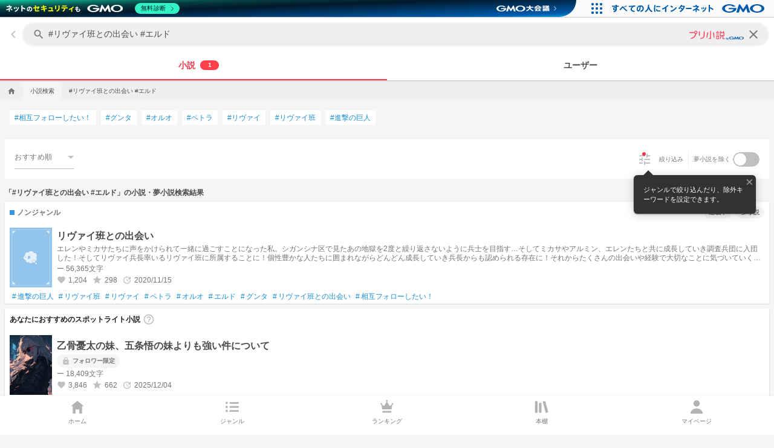

--- FILE ---
content_type: text/html; charset=utf-8
request_url: https://prcmnovel-tokyo-prod.web.app/gmo/gmo-header
body_size: -229
content:
<!DOCTYPE html>
<html lang="ja">
    <head>
        <meta charset="UTF-8" />
        <meta name="viewport" content="width=device-width, initial-scale=1.0, maximum-scale=1.0, user-scalable=0" />
        <title></title>
        <style type="text/css">
            * {
                margin: 0px;
                padding: 0px;
            }
            body {
                font-family: Helvetica, Arial, 'Hiragino Kaku Gothic ProN', 'ヒラギノ角ゴ ProN W3', 'モリサワ 新ゴ R', 'Droid Sans',
                    メイリオ, 'sans-serif';
            }
        </style>
    </head>

    <body>
        <script
            type="text/javascript"
            charset="UTF-8"
            src="https://cache.img.gmo.jp/gmo/header/script.min.js"
            id="gmoheadertag"
            async="async"
        ></script>
    </body>
</html>


--- FILE ---
content_type: application/javascript; charset=UTF-8
request_url: https://novel.prcm.jp/3649.edf6c5b059c7514f.js
body_size: 27394
content:
"use strict";(self.webpackChunkprcmnovel=self.webpackChunkprcmnovel||[]).push([[3649],{73649:(V,$,s)=>{s.r($),s.d($,{SearchModule:()=>oi});var _=s(79975),u=s(60316),d=s(34456),v=s(80272),A=s(95562),S=s(40398),j=s(36482),D=s(34216),W=s(91614),Y=s(65852),C=s(93840),y=s(56042),U=s(27092),T=s(71870),w=s(19999),m=s(70271),k=s(72521),I=s(21322),R=s(38806),e=s(68559);let O=(()=>{var n;class a{constructor(t){this.route=t,this.currentPage$=this.route.queryParams.pipe((0,m.T)(o=>parseInt(o.page||1,10)))}}return(n=a).\u0275fac=function(t){return new(t||n)(e.KVO(v.nX))},n.\u0275prov=e.jDH({token:n,factory:n.\u0275fac}),a})();const M=n=>({value:n}),P=n=>({page:n});function G(n,a){if(1&n&&(e.j41(0,"a",4)(1,"mat-icon"),e.EFF(2,"keyboard_arrow_left"),e.k0s()()),2&n){const i=e.XpG(2);e.Y8G("queryParams",e.eq3(1,P,i.value-1))}}function re(n,a){1&n&&(e.j41(0,"p",5)(1,"mat-icon"),e.EFF(2,"keyboard_arrow_left"),e.k0s()())}function he(n,a){if(1&n&&(e.j41(0,"a",4),e.EFF(1),e.k0s()),2&n){const i=e.XpG().$implicit;e.Y8G("queryParams",e.eq3(2,P,i)),e.R7$(),e.JRh(i)}}function ft(n,a){if(1&n&&(e.j41(0,"p",5),e.EFF(1),e.k0s()),2&n){const i=e.XpG().$implicit;e.R7$(),e.JRh(i)}}function vt(n,a){if(1&n&&(e.j41(0,"li",3),e.DNE(1,he,2,4,"a",4)(2,ft,2,1,"p",5),e.k0s()),2&n){const i=a.$implicit,t=e.XpG(2);e.AVh("pager-list__item--active",t.value===i),e.R7$(),e.vxM(t.value!==i?1:2)}}function Ct(n,a){if(1&n&&(e.j41(0,"a",4)(1,"mat-icon"),e.EFF(2,"keyboard_arrow_right"),e.k0s()()),2&n){const i=e.XpG(2);e.Y8G("queryParams",e.eq3(1,P,i.value+1))}}function St(n,a){1&n&&(e.j41(0,"p",5)(1,"mat-icon"),e.EFF(2,"keyboard_arrow_right"),e.k0s()())}function yt(n,a){if(1&n&&(e.j41(0,"div",1)(1,"ul",2)(2,"li",3),e.DNE(3,G,3,3,"a",4)(4,re,3,0,"p",5),e.k0s(),e.Z7z(5,vt,3,3,"li",6,e.fX1),e.j41(7,"li",3),e.DNE(8,Ct,3,3,"a",4)(9,St,3,0,"p",5),e.k0s()()(),e.j41(10,"div",7)(11,"span"),e.EFF(12),e.nI1(13,"async"),e.nI1(14,"async"),e.k0s(),e.EFF(15),e.nI1(16,"async"),e.k0s()),2&n){const i=a,t=e.XpG(),o=e.XpG();e.R7$(2),e.AVh("pager-list__item--disabled",t.value<=1),e.R7$(),e.vxM(t.value>1?3:4),e.R7$(2),e.Dyx(o.pageRange),e.R7$(2),e.AVh("pager-list__item--disabled",t.value>=i),e.R7$(),e.vxM(t.value<i?8:9),e.R7$(4),e.Lme("",e.bMT(13,9,o.startItemNumber$),"\u301c",e.bMT(14,11,o.endItemNumber$),"\u4ef6 /"),e.R7$(3),e.SpI(" ",e.bMT(16,13,o.totalItems$),"\u4ef6 ")}}function bt(n,a){if(1&n&&(e.j41(0,"nav",0),e.DNE(1,yt,17,15),e.nI1(2,"async"),e.k0s()),2&n){let i;const t=e.XpG();e.R7$(),e.vxM((i=e.bMT(2,1,t.totalPages$))?1:-1,i)}}let Ee=(()=>{var n;class a{set totalItems(t){this.totalItems$.next(t)}set itemsPerPage(t){this.itemsPerPage$.next(t)}constructor(t,o,r,c){this.elementRef=t,this.windowService=o,this.paginatorService=r,this.transferStateService=c,this.totalItems$=new y.m(1),this.itemsPerPage$=new y.m(1),this.subscriptions=new U.yU,this.TABLET_WIDTH_BREAK_POINT=768,this.CURRENT_PAGE_KEY="".concat(this.elementRef.nativeElement.tagName,"_current_page")}ngOnInit(){this.currentPage$=this.transferStateService.getItem(this.CURRENT_PAGE_KEY,this.paginatorService.currentPage$.pipe((0,T.u)({connector:()=>new y.m(1),resetOnError:!1,resetOnComplete:!1,resetOnRefCountZero:!1})),!0),this.totalPages$=(0,w.z)([this.totalItems$,this.itemsPerPage$]).pipe((0,m.T)(([t,o])=>Math.ceil(t/o)),(0,T.u)({connector:()=>new y.m(1),resetOnError:!1,resetOnComplete:!1,resetOnRefCountZero:!1})),this.startItemNumber$=(0,w.z)([this.currentPage$,this.itemsPerPage$]).pipe((0,m.T)(([t,o])=>(t-1)*o+1)),this.endItemNumber$=(0,w.z)([this.currentPage$,this.totalItems$,this.itemsPerPage$]).pipe((0,m.T)(([t,o,r])=>Math.min(t*r,o))),this.subscriptions.add((0,w.z)([this.currentPage$,this.totalPages$]).subscribe(([t,o])=>{this.pageRange=this.getPageRange(t,o)}))}ngOnDestroy(){this.subscriptions.unsubscribe()}getPageRange(t,o){const r=this.windowService.nativeWindow.innerWidth>this.TABLET_WIDTH_BREAK_POINT?4:2,c=t>o-r?Math.max(o-2*r,1):Math.max(t-r,1),g=t<=r?Math.min(1+2*r,o):Math.min(t+r,o);return Array.from({length:g-c+1},(l,p)=>c+p)}}return(n=a).\u0275fac=function(t){return new(t||n)(e.rXU(e.aKT),e.rXU(R.s),e.rXU(O),e.rXU(I.G))},n.\u0275cmp=e.VBU({type:n,selectors:[["app-paginator"]],inputs:{totalItems:"totalItems",itemsPerPage:"itemsPerPage"},standalone:!0,features:[e.aNF],decls:2,vars:5,consts:[[1,"pagination"],[1,"pagination__pager"],[1,"pager-list"],[1,"pager-list__item"],["routerLink","./",1,"page-link",3,"queryParams"],[1,"page-link"],[1,"pager-list__item",3,"pager-list__item--active"],[1,"pagination__count"]],template:function(t,o){if(1&t&&(e.DNE(0,bt,3,3,"nav",0),e.nI1(1,"async")),2&t){let r;e.vxM((r=e.eq3(3,M,e.bMT(1,1,o.currentPage$)))?0:-1,r)}},dependencies:[v.Wk,C.An,u.Jj],styles:['@charset "UTF-8";.pagination[_ngcontent-%COMP%]{padding:16px 8px}.pagination__count[_ngcontent-%COMP%]{margin-top:16px;font-size:.875rem;color:var(--app-text-light, #757575);text-align:center}.pagination__count[_ngcontent-%COMP%]   span[_ngcontent-%COMP%]{font-weight:700}.pager-list[_ngcontent-%COMP%]{display:flex;justify-content:center}.pager-list__item[_ngcontent-%COMP%]{box-sizing:border-box;font-size:.875rem;font-weight:700;background-color:var(--app-background, #ffffff);border:solid 1px var(--app-primary, #f3374d);border-radius:3px}.pager-list__item[_ngcontent-%COMP%] + .pager-list__item[_ngcontent-%COMP%]{margin-left:8px}.pager-list__item[_ngcontent-%COMP%]   a[_ngcontent-%COMP%]{color:var(--app-primary, #f3374d)}.pager-list__item[_ngcontent-%COMP%]:first-child, .pager-list__item[_ngcontent-%COMP%]:last-child{flex-grow:1;max-width:100px}.pager-list__item[_ngcontent-%COMP%]:first-child   .page-link[_ngcontent-%COMP%], .pager-list__item[_ngcontent-%COMP%]:last-child   .page-link[_ngcontent-%COMP%]{width:100%}.pager-list__item--disabled[_ngcontent-%COMP%]{background-color:var(--app-background-disable, #e0e0e0);border-color:transparent}.pager-list__item--disabled[_ngcontent-%COMP%]   .page-link[_ngcontent-%COMP%]{color:var(--app-text-light, #757575);pointer-events:none}.pager-list__item--active[_ngcontent-%COMP%]{background-color:var(--app-primary, #f3374d)}.pager-list__item--active[_ngcontent-%COMP%]   .page-link[_ngcontent-%COMP%]{color:var(--app-white, #ffffff)}.page-link[_ngcontent-%COMP%]{display:flex;align-items:center;justify-content:center;width:40px;height:44px}.page-link[_ngcontent-%COMP%]   mat-icon[_ngcontent-%COMP%]{width:24px;height:auto;font-size:24px}'],data:{animation:[k.C]},changeDetection:0}),a})(),xt=(()=>{var n;class a{constructor(){}}return(n=a).\u0275fac=function(t){return new(t||n)},n.\u0275mod=e.$C({type:n}),n.\u0275inj=e.G2t({providers:[O],imports:[u.MD,v.iI,Y.r,Ee]}),a})();var Ft=s(80842),Tt=s(1864),Pe=s(20330),Et=s(5540),Pt=s(25136),Me=s(84175),Mt=s(85060),ae=s(81383),N=s(59452),b=s(51567),E=s(91817),Q=s(27165),J=s(73481),L=s(64334),B=s(36647),K=s(86301),_e=s(52575),Ne=s(41140),Nt=s(58886),q=s(95498),H=s(8493),fe=s(98006),F=s(75797);let se=(()=>{var n;class a{constructor(t,o){this.router=t,this.windowService=o,this.keywordNotify=new y.m(1),this.preSearchKeywordNotify=new y.m(1),this.currentTabNotify=new F.t("novel"),this.suggestStateNotify=new F.t("hidden"),this.searchNovelHitsCount=new F.t(void 0),this.isShowWebToAppBannerOnTopNotify$=new F.t(!0),this.subscriptions=new U.yU,this.subscriptions.add(this.router.events.pipe((0,b.p)(r=>r instanceof v._d),(0,b.p)(r=>!r.snapshot.children.length),(0,m.T)(r=>r.snapshot.params.keyword),(0,b.p)(r=>void 0!==r),(0,m.T)(r=>r)).subscribe(r=>this.keywordNotify.next(r)))}ngOnDestroy(){this.subscriptions.unsubscribe()}get currentKeyword$(){return this.keywordNotify.pipe((0,b.p)(t=>"#"!==t),(0,E.F)(),(0,Q.H)(1),(0,J.B)())}get preSearchKeyword$(){return this.preSearchKeywordNotify.pipe((0,b.p)(t=>"#"!==t),(0,E.F)(),(0,Q.H)(1),(0,J.B)())}get suggestState$(){return this.suggestStateNotify.pipe((0,E.F)(),(0,Q.H)(1),(0,J.B)())}get currentTabType$(){return this.currentTabNotify.pipe((0,E.F)(),(0,Q.H)(1),(0,J.B)())}get currentTabType(){return this.currentTabNotify.getValue()}get searchNovelHitsCount$(){return this.searchNovelHitsCount.pipe((0,E.F)(),(0,K.t)())}get isShowWebToAppBannerOnTop$(){return this.isShowWebToAppBannerOnTopNotify$.pipe((0,E.F)(),(0,K.t)())}toHistorySuggestState(){this.windowService.disableScroll(),this.suggestStateNotify.next("history")}toHiddenSuggestState(){this.windowService.enableScroll(),this.suggestStateNotify.next("hidden")}toRecommendSuggestState(){this.windowService.disableScroll(),this.suggestStateNotify.next("recommend")}toAppPromotionSuggestState(){this.windowService.disableScroll(),this.suggestStateNotify.next("appPromotion")}toFinishAppPromotionSuggestState(){this.windowService.disableScroll(),this.suggestStateNotify.next("finishAppPromotion")}setSearchTabType(t){this.currentTabNotify.next(t)}setPreSearchKeyword(t){this.preSearchKeywordNotify.next(t)}setIsShowWebToAppService(t){this.isShowWebToAppBannerOnTopNotify$.next(t)}changeLocationByKeyword(t){this.toHiddenSuggestState();const o=["search",this.currentTabNotify.getValue()];t&&o.push(t),this.router.navigate(o,{replaceUrl:!1})}setSearchNovelHitsCount(t){this.searchNovelHitsCount.next(t)}}return(n=a).\u0275fac=function(t){return new(t||n)(e.KVO(v.Ix),e.KVO(R.s))},n.\u0275prov=e.jDH({token:n,factory:n.\u0275fac,providedIn:"root"}),a})();var pe=s(56677);let ee=(()=>{var n;class a{constructor(t){this.localStorageService=t,this.historyNotify=new F.t(this.getHistories()),this.MAX_HISTORY_LENGTH=30}pushSearchWord(t){if(!t)return;const o=this.getHistories().filter(r=>r!==t);o.unshift(t),o.length>this.MAX_HISTORY_LENGTH&&o.pop(),this.localStorageService.setStorage("searchHistory",o),this.historyNotify.next(o)}removeSearchWord(t){if(!t)return;const o=this.getHistories().filter(r=>r!==t);this.localStorageService.setStorage("searchHistory",o),this.historyNotify.next(o)}getHistories(){return this.localStorageService.getStorage("searchHistory")||[]}getHistoriesStream(){return this.historyNotify.asObservable()}}return(n=a).\u0275fac=function(t){return new(t||n)(e.KVO(pe.s))},n.\u0275prov=e.jDH({token:n,factory:n.\u0275fac,providedIn:"root"}),a})();var Z=s(70033),$t=s(30032),te=s(28772),At=s(89204),$e=s(83150),wt=s(62772),Ae=s(46560),de=s(44450);function Ot(n,a){if(1&n){const i=e.RV6();e.j41(0,"button",5),e.bIt("click",function(){e.eBV(i);const o=e.XpG().$implicit,r=e.XpG(4);return e.Njj(r.onClick(r.currentKeyword+" #"+o.name))}),e.j41(1,"div",6),e.EFF(2),e.k0s()()}if(2&n){const i=e.XpG(),t=i.$implicit,o=i.$index,r=e.XpG(4);e.Mz_("appAnalytics","suggest/popular-tag/",o,""),e.R7$(2),e.JRh(r.currentKeyword+" #"+t.name)}}function Dt(n,a){if(1&n){const i=e.RV6();e.j41(0,"div",4)(1,"button",7),e.bIt("click",function(){e.eBV(i);const o=e.XpG().$implicit,r=e.XpG(4);return e.Njj(r.onClick(o.name))}),e.j41(2,"span",8)(3,"mat-icon"),e.EFF(4,"history"),e.k0s()(),e.j41(5,"span",9),e.EFF(6),e.k0s()(),e.j41(7,"button",10),e.bIt("click",function(){e.eBV(i);const o=e.XpG().$implicit,r=e.XpG(4);return e.Njj(r.deleteHistory(o.name))}),e.j41(8,"mat-icon"),e.EFF(9,"close"),e.k0s()()()}if(2&n){const i=e.XpG(),t=i.$implicit,o=i.$index;e.R7$(),e.Mz_("appAnalytics","suggest/history/",o,""),e.R7$(5),e.JRh(t.name)}}function It(n,a){if(1&n){const i=e.RV6();e.j41(0,"div",4)(1,"button",7),e.bIt("click",function(){e.eBV(i);const o=e.XpG().$implicit,r=e.XpG(4);return e.Njj(r.onClick(o.name))}),e.j41(2,"span",8)(3,"mat-icon"),e.EFF(4,"history"),e.k0s()(),e.j41(5,"span",9),e.EFF(6),e.k0s()(),e.j41(7,"button",10),e.bIt("click",function(){e.eBV(i);const o=e.XpG().$implicit,r=e.XpG(4);return e.Njj(r.deleteHistory(o.name))}),e.j41(8,"mat-icon"),e.EFF(9,"close"),e.k0s()()()}if(2&n){const i=e.XpG(),t=i.$implicit,o=i.$index;e.R7$(),e.Mz_("appAnalytics","suggest/history/",o,""),e.R7$(5),e.JRh(t.name)}}function Bt(n,a){if(1&n&&(e.j41(0,"li",2),e.DNE(1,Ot,3,3,"button",3)(2,Dt,10,3,"div",4)(3,It,10,3,"ng-template",null,0,e.C5r),e.k0s()),2&n){const i=a.$implicit;e.R7$(),e.vxM(i.count?1:2)}}function kt(n,a){if(1&n&&(e.j41(0,"ul",1),e.Z7z(1,Bt,5,1,"li",2,e.fX1),e.k0s()),2&n){const i=e.XpG();e.R7$(),e.Dyx(i)}}function Rt(n,a){1&n&&e.DNE(0,kt,3,0,"ul",1),2&n&&e.vxM(a&&a.length?0:-1)}function Gt(n,a){1&n&&(e.j41(0,"div",1)(1,"div",11),e.nrm(2,"app-contents-loader"),e.k0s()())}function jt(n,a){if(1&n&&(e.DNE(0,Rt,1,1),e.nI1(1,"async"),e.DNE(2,Gt,3,0,"div",1)),2&n){let i;const t=e.XpG();e.vxM((i=e.bMT(1,1,t.suggestList$))?0:2,i)}}function Ut(n,a){if(1&n){const i=e.RV6();e.j41(0,"div",1)(1,"div",12)(2,"div",13)(3,"picture"),e.nrm(4,"source",14),e.nI1(5,"assetUrl"),e.nrm(6,"img",15),e.nI1(7,"assetUrl"),e.k0s()(),e.j41(8,"h2")(9,"span",16),e.EFF(10,"\u30a2\u30d7\u30ea\u9650\u5b9a\u6a5f\u80fd"),e.k0s(),e.EFF(11," \u691c\u7d22\u6642\u306b"),e.j41(12,"span"),e.EFF(13,"\u95a2\u9023\u30ad\u30fc\u30ef\u30fc\u30c9"),e.k0s(),e.EFF(14,"\u3092\u8868\u793a"),e.nrm(15,"br"),e.EFF(16," \u8aad\u307f\u305f\u3044\u5c0f\u8aac\u304c\u3082\u3063\u3068"),e.nrm(17,"br"),e.EFF(18," \u898b\u3064\u3051\u3084\u3059\u304f\u306a\u308a\u307e\u3059\uff01 "),e.k0s(),e.j41(19,"div",17)(20,"a",18),e.EFF(21,"\u30a2\u30d7\u30ea\u3067\u30d7\u30ea\u5c0f\u8aac\u3092\u4f7f\u3046"),e.k0s(),e.j41(22,"app-button",19),e.bIt("click",function(){e.eBV(i);const o=e.XpG();return e.Njj(o.toFinishAppPromotionSuggestState())}),e.EFF(23,"\u3053\u306e\u307e\u307eweb\u7248\u3092\u4f7f\u3046"),e.k0s()()()()}2&n&&(e.R7$(4),e.Y8G("srcset",e.bMT(5,2,"/promotion/modal-suggest_small.webp")),e.R7$(2),e.Y8G("src",e.bMT(7,4,"/promotion/modal-suggest_small.png"),e.B4B))}let ve=(()=>{var n;class a{constructor(t,o,r){this.windowService=t,this.searchService=o,this.searchHistoryService=r,this.isAppPromotion=!1,this.DELETE_SEARCH_HISTORY_MESSAGE_TEMPLATE="\u691c\u7d22\u5c65\u6b74\u304b\u3089\u300c%s\u300d\u3092\u524a\u9664\u3057\u307e\u3059\u304b\uff1f"}ngOnInit(){this.shouldShowAppPromotion$=this.searchService.suggestState$.pipe((0,m.T)(t=>"appPromotion"===t&&this.isAppPromotion))}onClick(t){this.searchService.changeLocationByKeyword(t)}toFinishAppPromotionSuggestState(){this.searchService.toFinishAppPromotionSuggestState()}deleteHistory(t){var o=this;return(0,At.A)(function*(){(yield o.windowService.confirm({title:(0,de.nv)(o.DELETE_SEARCH_HISTORY_MESSAGE_TEMPLATE,t)}))&&o.searchHistoryService.removeSearchWord(t)})()}}return(n=a).\u0275fac=function(t){return new(t||n)(e.rXU(R.s),e.rXU(se),e.rXU(ee))},n.\u0275cmp=e.VBU({type:n,selectors:[["app-search-suggest"]],inputs:{suggestList$:"suggestList$",currentKeyword:"currentKeyword",shouldShowSuggest$:"shouldShowSuggest$",isAppPromotion:"isAppPromotion"},standalone:!0,features:[e.aNF],decls:4,vars:6,consts:[["history",""],[1,"suggest"],[1,"suggest__item"],["tabindex","0","type","button",1,"tag-contents",3,"appAnalytics"],[1,"search-history-contents"],["tabindex","0","type","button",1,"tag-contents",3,"click","appAnalytics"],[1,"tag-contents__name","tag-contents__name__e2e"],["type","button",1,"tag-contents",3,"click","appAnalytics"],[1,"tag-contents__icon"],[1,"tag-contents__name"],["type","button","mat-icon-button","",3,"click"],[1,"loading"],[1,"suggest__w2a"],[1,"thumbnail-w2a"],["type","image/webp",3,"srcset"],["alt","\u95a2\u9023\u30ef\u30fc\u30c9\u306b\u3064\u3044\u3066\u306e\u8aac\u660e",3,"src"],[1,"suggest-text-label"],[1,"button-w2a"],["appDynamicLinkHref","","utmCampaign","search-suggest","campaignToken","search-suggest","appAnalytics","web-to-app/open/search-suggest"],["status","simple","appAnalytics","web-to-app/close/search-suggest",3,"click"]],template:function(t,o){1&t&&(e.DNE(0,jt,3,3),e.nI1(1,"async"),e.DNE(2,Ut,24,6,"div",1),e.nI1(3,"async")),2&t&&(e.vxM(e.bMT(1,2,o.shouldShowSuggest$)?0:-1),e.R7$(2),e.vxM(e.bMT(3,4,o.shouldShowAppPromotion$)?2:-1))},dependencies:[H.G,C.An,Me.iY,Ae.P,wt.X,$e.Q,u.Jj,te.i],styles:['@charset "UTF-8";.suggest[_ngcontent-%COMP%]{position:absolute;top:106px;z-index:100;width:100vw;height:100vh;overflow-y:scroll;background:var(--app-background, #ffffff);-webkit-overflow-scrolling:touch}.suggest__item[_ngcontent-%COMP%]{padding:0 16px;font-size:.875rem;border-bottom:solid 1px var(--app-border, #efefef);cursor:pointer;-webkit-tap-highlight-color:rgba(33,33,33,.1)}.suggest__w2a[_ngcontent-%COMP%]{box-sizing:border-box;width:100%;padding:24px;padding-top:calc(24px + var(--app-web-to-app-header-banner-height))}.suggest__w2a[_ngcontent-%COMP%]   h2[_ngcontent-%COMP%]{margin-bottom:24px;font-size:1rem;font-weight:700;line-height:1.5em;color:var(--app-text-dark, #1d1d1d);text-align:center}.suggest__w2a[_ngcontent-%COMP%]   h2[_ngcontent-%COMP%]   span[_ngcontent-%COMP%]{color:var(--app-primary, #f3374d)}.suggest__w2a[_ngcontent-%COMP%]   app-button[_ngcontent-%COMP%]{width:100%}.suggest-text-label[_ngcontent-%COMP%]{display:flex;width:-webkit-fit-content;width:fit-content;padding:4px 8px;margin-right:auto;margin-bottom:8px;margin-left:auto;font-size:.75rem;border:solid 1px var(--app-primary, #f3374d);border-radius:100px}.search-history-contents[_ngcontent-%COMP%]{display:flex;align-items:center}.search-history-contents[_ngcontent-%COMP%]   mat-icon[_ngcontent-%COMP%]{color:silver}.tag-contents[_ngcontent-%COMP%]{box-sizing:border-box;display:flex;flex-grow:1;align-items:center;width:100%;height:60px;background-color:var(--app-background, #ffffff)}.tag-contents__icon[_ngcontent-%COMP%]{margin-right:16px;font-size:20px;font-weight:700;color:var(--app-icon, #c0c0c0)}.tag-contents__name[_ngcontent-%COMP%]{flex-grow:1;font-size:.875rem;font-weight:700;color:var(--app-text, #4a4a4a);text-align:left}.thumbnail-w2a[_ngcontent-%COMP%]{width:80%;margin:0 auto 24px}.thumbnail-w2a[_ngcontent-%COMP%]   img[_ngcontent-%COMP%]{width:100%}.button-w2a[_ngcontent-%COMP%]{display:grid;grid-template-columns:1fr;gap:16px;width:100%}.button-w2a[_ngcontent-%COMP%]   a[_ngcontent-%COMP%]{display:flex;align-items:center;justify-content:center;width:100%;height:36px;font-size:.875rem;font-weight:700;line-height:normal;color:var(--app-white, #ffffff);background:var(--app-primary, #f3374d);border-radius:3px}'],data:{animation:[Ne.K]},changeDetection:0}),a})();var we=s(73668),Oe=s(51903),le=s(61318),ce=s(48018),ne=s(33304),De=s(78236);let Ie=(()=>{var n;class a{constructor(t,o,r){this.functions=t,this.store=o,this.analyticsSerive=r,this.searchNovelLog=(0,we.Qg)(this.functions,"callableSearchNovelLogV2")}recordSearchNovelLog$(t,o){const r=(0,ne.J2)(t),c=this.store.select(De.Xz.Auth.doneAuthCheck).pipe((0,b.p)(l=>!!l),(0,B.n)(()=>this.store.select(De.Xz.Auth.getUser))).pipe((0,L.s)(1)),g=this.analyticsSerive.getGaUniqueId();return c.pipe((0,Oe.H)(l=>this.searchNovelLog((({keyword:n,type:a,user:i,viewUserId:t})=>({keyword:n,type:a,userId:i?i.id:"",viewUserId:t?t.toString():""}))({user:l,viewUserId:g,keyword:r,type:o}))),(0,le.W)(l=>(console.error(l),(0,N.of)(void 0))))}}return(n=a).\u0275fac=function(t){return new(t||n)(e.KVO(we.ah),e.KVO(ae.il),e.KVO(ce.c))},n.\u0275prov=e.jDH({token:n,factory:n.\u0275fac}),a})();const Xt=["inputForm"],Lt=n=>({"form__body--focused":n}),Be=n=>({"item--active":n});function zt(n,a){if(1&n){const i=e.RV6();e.j41(0,"div",8)(1,"button",20),e.bIt("click",function(){e.eBV(i);const o=e.XpG();return e.Njj(o.onClearForm())}),e.j41(2,"mat-icon"),e.EFF(3,"clear"),e.k0s()()()}2&n&&e.Y8G("@fadeInOut",void 0)}function Wt(n,a){1&n&&(e.j41(0,"span",17),e.EFF(1),e.k0s()),2&n&&(e.R7$(),e.JRh(a))}function Ht(n,a){1&n&&(e.j41(0,"span",17),e.EFF(1),e.nI1(2,"number"),e.k0s()),2&n&&(e.R7$(),e.JRh(e.bMT(2,1,a)))}let ke=(()=>{var n;class a{constructor(t,o,r,c,g,l,p,h,x,ie){this.searchLogService=t,this.store=o,this.router=r,this.windowService=c,this.searchService=g,this.searchHistoryService=l,this.elementRef=p,this.transferStateService=h,this.userAgentService=x,this.appMetaService=ie,this.inputCtrl=new d.hs,this.searchTabItems=[{name:"\u5c0f\u8aac",path:"/search/novel"},{name:"\u30e6\u30fc\u30b6\u30fc",path:"/search/user"}],this.isFocusedSearchInput=!1,this.DEBOUNCE_TIME=1200,this.subscriptions=new U.yU}ngOnInit(){this.currentKeyWord$=this.searchService.currentKeyword$.pipe((0,b.p)(t=>void 0!==t),(0,E.F)(),(0,Q.H)(1),(0,J.B)()),this.initInput(),this.shouldShowSuggest$=this.searchService.suggestState$.pipe((0,m.T)(t=>"history"===t)),this.suggestList$=this.searchHistoryService.getHistoriesStream().pipe((0,m.T)(t=>t.map(o=>({name:o})))),this.initTabWatchStream(),this.subscriptions.add(this.currentKeyWord$.subscribe(t=>{this.inputCtrl.setValue(t),this.searchService.toHiddenSuggestState()})),this.subscriptions.add(this.store.pipe((0,ae.Lt)(q.Xz.Layout.getColorSchema),(0,L.s)(1)).subscribe(t=>this.colorSchema=t)),this.subscriptions.add(this.searchService.suggestState$.pipe((0,b.p)(t=>"finishAppPromotion"===t)).subscribe(()=>this.onSubmit())),this.novelCount$=this.transferStateService.getItem("".concat(this.elementRef.nativeElement.tagName,"novelCount"),this.currentKeyWord$.pipe((0,B.n)(t=>t?this.searchService.searchNovelHitsCount$.pipe((0,b.p)(o=>void 0!==o),(0,m.T)(o=>this.formatHitsCount(o))):(0,N.of)(void 0))),!0).pipe((0,E.F)(),(0,K.t)(1))}ngOnDestroy(){this.searchService.toHiddenSuggestState(),this.subscriptions.unsubscribe()}onFocus(){this.isFocusedSearchInput=!0;const t=this.filterInvalidKeywordString(this.inputCtrl.value);if("novel"===this.searchService.currentTabType){if(!t)return void this.searchService.toHistorySuggestState();this.enableSuggest()?this.searchService.toRecommendSuggestState():this.searchService.toAppPromotionSuggestState()}}onFocusOut(){this.isFocusedSearchInput=!1}onClearForm(){this.inputCtrl.setValue(""),this.searchService.toHiddenSuggestState(),this.inputForm.nativeElement.focus()}doneInit(t){return void 0!==t}onSubmit(){const t=this.filterInvalidKeywordString(this.inputCtrl.value);this.searchService.changeLocationByKeyword(t),this.inputForm.nativeElement.blur(),"novel"===this.searchService.currentTabType&&this.subscriptions.add(this.searchLogService.recordSearchNovelLog$(t,"user_input").pipe((0,L.s)(1)).subscribe())}isActive(t){return t===this.searchService.currentTabType}onClickTab(t,o){o.preventDefault(),this.windowService.scrollToTop(),this.searchService.toHiddenSuggestState(),"novel"===t&&this.appMetaService.setNovelSearchPortalMeta();const r=["search",t];if(this.currentKeyWord$){const c=this.filterInvalidKeywordString(this.inputCtrl.value);c&&r.push(c)}this.router.navigate(r,{replaceUrl:!0})}initInput(){this.subscriptions.add(this.inputCtrl.valueChanges.pipe((0,b.p)(()=>"novel"===this.searchService.currentTabType),(0,_e.B)(this.enableSuggest()?this.DEBOUNCE_TIME:400),(0,E.F)(),(0,Q.H)(1),(0,J.B)()).subscribe(t=>{if(this.searchService.setPreSearchKeyword(t),this.windowService.document.activeElement&&"INPUT"===this.windowService.document.activeElement.tagName&&"novel"===this.searchService.currentTabType){if(!t)return this.searchService.setSearchNovelHitsCount(void 0),void this.searchService.toHistorySuggestState();if(!this.enableSuggest())return void this.searchService.toAppPromotionSuggestState();this.searchService.toRecommendSuggestState()}}))}initTabWatchStream(){this.subscriptions.add(this.store.pipe((0,ae.Lt)(q.Xz.Router.getPath)).subscribe(t=>this.searchService.setSearchTabType(this.getTabTypeByPath(t)),(0,L.s)(1)))}filterInvalidKeywordString(t){return Array.isArray(t)?t[0]:t}getTabTypeByPath(t){return/\/search\/user/.test(t)?"user":"novel"}enableSuggest(){return this.userAgentService.isE2E()||!this.userAgentService.isSpWeb()}formatHitsCount(t){return void 0===t?"":1e4<=t?"".concat(t,"+"):"".concat(t)}}return(n=a).\u0275fac=function(t){return new(t||n)(e.rXU(Ie),e.rXU(ae.il),e.rXU(v.Ix),e.rXU(R.s),e.rXU(se),e.rXU(ee),e.rXU(e.aKT),e.rXU(I.G),e.rXU(Z.a),e.rXU(fe.a))},n.\u0275cmp=e.VBU({type:n,selectors:[["app-search-tab"]],viewQuery:function(t,o){if(1&t&&e.GBs(Xt,5),2&t){let r;e.mGM(r=e.lsd())&&(o.inputForm=r.first)}},standalone:!0,features:[e.Jv_([Ie]),e.aNF],decls:34,vars:33,consts:[["inputForm",""],[1,"search-tab"],["defaultBackPathTemplate","/","layout","search",1,"header",3,"showBanner"],["action","#",1,"form",3,"ngSubmit"],[1,"form__body",3,"ngClass"],[1,"form__icon"],[1,"form__input"],["appAnalytics","search-form/focus","autocomplete","off","maxlength","256","placeholder","\u30ad\u30fc\u30ef\u30fc\u30c9\u3092\u5165\u529b","aria-label","\u30ad\u30fc\u30ef\u30fc\u30c9\u3092\u5165\u529b\u3057\u3066\u304f\u3060\u3055\u3044",3,"focus","focusout","formControl"],[1,"form__clear"],[1,"form__logo"],["type","image/webp",3,"srcset"],["alt","\u30d7\u30ea\u5c0f\u8aac\u30ed\u30b4",3,"src"],["bottomContents","",1,"tab-menu"],[1,"tab-menu__list"],[1,"tab-menu__item"],["mat-ripple","","matRippleColor","#ff000011","tabindex","0",1,"item",3,"click","href","ngClass"],[1,"item__name"],[1,"item__count"],["mat-ripple","","matRippleColor","#ff000011","tabindex","0",1,"item","userSearchTab__e2e",3,"click","ngClass","href"],[3,"suggestList$","shouldShowSuggest$","isAppPromotion"],["type","button","mat-icon-button","","aria-label","clear","tabindex","0",3,"click"]],template:function(t,o){if(1&t){const r=e.RV6();e.j41(0,"div",1)(1,"app-header",2)(2,"form",3),e.bIt("ngSubmit",function(){return e.eBV(r),e.Njj(o.onSubmit())}),e.j41(3,"div",4)(4,"mat-icon",5),e.EFF(5,"search"),e.k0s(),e.j41(6,"div",6)(7,"input",7,0),e.bIt("focus",function(){return e.eBV(r),e.Njj(o.onFocus())})("focusout",function(){return e.eBV(r),e.Njj(o.onFocusOut())}),e.k0s()(),e.DNE(9,zt,4,1,"div",8),e.j41(10,"div",9)(11,"picture"),e.nrm(12,"source",10),e.nI1(13,"assetUrl"),e.nrm(14,"img",11),e.nI1(15,"assetUrl"),e.k0s()()()(),e.j41(16,"nav",12)(17,"ul",13)(18,"li",14)(19,"a",15),e.nI1(20,"async"),e.bIt("click",function(g){return e.eBV(r),e.Njj(o.onClickTab("novel",g))}),e.j41(21,"span",16),e.EFF(22,"\u5c0f\u8aac"),e.k0s(),e.DNE(23,Wt,2,1,"span",17),e.nI1(24,"async"),e.k0s()(),e.j41(25,"li",14)(26,"a",18),e.nI1(27,"async"),e.bIt("click",function(g){return e.eBV(r),e.Njj(o.onClickTab("user",g))}),e.j41(28,"span",16),e.EFF(29,"\u30e6\u30fc\u30b6\u30fc"),e.k0s(),e.DNE(30,Ht,3,3,"span",17),e.nI1(31,"async"),e.k0s()()()()(),e.j41(32,"app-search-suggest",19),e.EFF(33,"\u691c\u7d22\u5c65\u6b74\u304c\u5b58\u5728\u3057\u307e\u305b\u3093"),e.k0s()()}if(2&t){let r,c;const g=e.sdS(8);e.R7$(),e.Y8G("showBanner",!0),e.R7$(2),e.Y8G("ngClass",e.eq3(27,Lt,o.isFocusedSearchInput)),e.R7$(4),e.Y8G("formControl",o.inputCtrl),e.R7$(2),e.vxM(g.value?9:-1),e.R7$(3),e.Y8G("srcset",e.bMT(13,15,"/defaults/search-form-logo-"+o.colorSchema.appTheme+".webp?20210511")),e.R7$(2),e.Y8G("src",e.bMT(15,17,"/defaults/search-form-logo-"+o.colorSchema.appTheme+".png?20210511"),e.B4B),e.R7$(5),e.Y8G("href","/search/novel/"+(e.bMT(20,19,o.currentKeyWord$)||""),e.B4B)("ngClass",e.eq3(29,Be,o.isActive("novel"))),e.R7$(4),e.vxM((r=e.bMT(24,21,o.novelCount$))?23:-1,r),e.R7$(3),e.Y8G("ngClass",e.eq3(31,Be,o.isActive("user")))("href","/search/user/"+(e.bMT(27,23,o.currentKeyWord$)||""),e.B4B),e.R7$(4),e.vxM((c=e.bMT(31,25,o.userCount$))?30:-1,c),e.R7$(2),e.Y8G("suggestList$",o.suggestList$)("shouldShowSuggest$",o.shouldShowSuggest$)("isAppPromotion",!0)}},dependencies:[$t.l,d.YN,d.qT,d.me,d.BC,d.cb,d.tU,d.cV,u.YU,C.An,H.G,d.X1,d.l_,Me.iY,Mt.r6,ve,u.Jj,u.QX,te.i],styles:['@charset "UTF-8";.search-tab[_ngcontent-%COMP%]     app-header .header__main{padding-top:8px}.tab-menu__list[_ngcontent-%COMP%]{display:flex;height:48px}.tab-menu__item[_ngcontent-%COMP%]{display:flex;flex-grow:1;flex-basis:0;align-items:center}.item[_ngcontent-%COMP%]{position:relative;box-sizing:border-box;display:flex;align-items:center;justify-content:center;width:100%;height:100%;font-size:.875rem;font-weight:700;color:var(--app-text, #4a4a4a);border-bottom:solid 2px transparent}.item__count[_ngcontent-%COMP%]{padding:4px 16px;margin-right:-20px;margin-left:4px;font-size:12px;color:#fff;background-color:var(--app-text-light, #757575);border-radius:20px;transform:scale(.8);transition:background .2s ease-out}.item--active[_ngcontent-%COMP%]{color:var(--app-primary, #f3374d);border-bottom:solid 2px var(--app-primary, #f3374d)}.item--active[_ngcontent-%COMP%]   .item__count[_ngcontent-%COMP%]{background-color:#ff4249}.category-menu[_ngcontent-%COMP%]::-webkit-scrollbar{display:none}.form[_ngcontent-%COMP%]{display:flex;justify-content:flex-end;width:100%;padding-right:8px}.form__body[_ngcontent-%COMP%]{position:relative;box-sizing:border-box;display:flex;align-items:center;width:calc(100% - 36px);padding:8px 16px;background-color:var(--app-background-dark, #efefef);border:solid 2px var(--app-background-xdark, #f5f5f5);border-radius:20px}.form__body--focused[_ngcontent-%COMP%]{border:solid 2px var(--app-accent, #1a8ed6)}.form__body--focused[_ngcontent-%COMP%]   .form__icon[_ngcontent-%COMP%]{color:var(--app-accent, #1a8ed6)}.form__body--focused[_ngcontent-%COMP%]   .form__logo[_ngcontent-%COMP%]{opacity:0}.form__icon[_ngcontent-%COMP%]{color:var(--app-text-light, #757575);width:20px;height:auto;font-size:20px}.form__input[_ngcontent-%COMP%]{position:absolute;left:40px;z-index:2;width:calc(100% - 80px)}.form__input[_ngcontent-%COMP%]   input[_ngcontent-%COMP%]{width:100%;height:40px;font-size:.875rem;color:var(--app-text, #4a4a4a);outline:none;background-color:transparent;border:0}.form__input[_ngcontent-%COMP%]   input[_ngcontent-%COMP%]::-webkit-input-placeholder{color:var(--app-form-placeholder, #ababab)}.form__clear[_ngcontent-%COMP%]{position:absolute;right:0;color:var(--app-text-light, #757575)}.form__logo[_ngcontent-%COMP%]{position:absolute;right:40px;padding-top:6px;opacity:1;transition:opacity .1s ease-out}.form__logo[_ngcontent-%COMP%]   img[_ngcontent-%COMP%]{width:90px;height:15px}.mat-mdc-icon-button[_ngcontent-%COMP%]{line-height:0px}'],data:{animation:[Ne.K,Nt.u4]},changeDetection:0}),a})(),Re=(()=>{var n;class a{constructor(t){this.windowService=t}ngOnInit(){}ngOnDestroy(){this.windowService.enableScroll()}}return(n=a).\u0275fac=function(t){return new(t||n)(e.rXU(R.s))},n.\u0275cmp=e.VBU({type:n,selectors:[["app-search"]],standalone:!0,features:[e.aNF],decls:3,vars:0,template:function(t,o){1&t&&(e.j41(0,"app-activity-page"),e.nrm(1,"app-search-tab")(2,"router-outlet"),e.k0s())},dependencies:[Pt.m,ke,v.n3],styles:['@charset "UTF-8";[_nghost-%COMP%]{position:absolute;box-sizing:border-box;width:100%;min-height:100vh;padding-top:96px;padding-bottom:calc(64px + var(--app-global-footer-ad-height, 55px))}'],changeDetection:0}),a})();var z=s(90954),Vt=s(81434),Yt=s.n(Vt),Ce=s(15842),Ge=s(50774),je=s(63037),Ue=s(47470),Qt=s(50819),Jt=s(41303),Zt=s(23222),Ke=s(4083),qt=s(95429);var oe=s(98764),ue=s(58644),nn=s(57738),on=s(91600);let rn=(()=>{var n;class a{constructor(){this.novel=e.hFB.required(),this.router=(0,e.WQX)(v.Ix)}toNovelDetail(){this.router.navigate(["novel",this.novel().id])}}return(n=a).\u0275fac=function(t){return new(t||n)},n.\u0275cmp=e.VBU({type:n,selectors:[["app-pr-novel-item"]],inputs:{novel:[1,"novel"]},standalone:!0,features:[e.aNF],decls:14,vars:6,consts:[[1,"pr-novel-card__wrapper",3,"click"],[1,"pr-novel-attribute"],[1,"pr-novel-attribute__category-area"],[1,"pr-novel-genre-name"],[1,"pr-novel-card__content"],[3,"width","height"],["imageSize","medium",3,"novel"],[1,"pr-novel-data"],[1,"pr-novel-data__title"],[1,"pr-novel-data__description"],["limitedDescriptionType","oldLayout",3,"novel"]],template:function(t,o){1&t&&(e.j41(0,"div",0),e.bIt("click",function(){return o.toNovelDetail()}),e.j41(1,"div",1)(2,"div",2)(3,"span",3),e.EFF(4,"PR"),e.k0s()()(),e.j41(5,"div",4)(6,"app-fixed-ratio-container",5),e.nrm(7,"app-novel-cover-img",6),e.k0s(),e.j41(8,"div",7)(9,"h2",8),e.EFF(10),e.k0s(),e.j41(11,"div",9)(12,"app-novel-limited-description",10),e.EFF(13),e.k0s()()()()()),2&t&&(e.R7$(6),e.Y8G("width",240)("height",340),e.R7$(),e.Y8G("novel",o.novel()),e.R7$(3),e.JRh(o.novel().title),e.R7$(2),e.Y8G("novel",o.novel()),e.R7$(),e.JRh(o.novel().description))},dependencies:[ue.Y,nn.I,on.O],styles:['@charset "UTF-8";.pr-novel-card[_ngcontent-%COMP%]{display:flex;flex-direction:column}.pr-novel-card__wrapper[_ngcontent-%COMP%]{position:relative;cursor:pointer;-webkit-tap-highlight-color:rgba(33,33,33,.1)}.pr-novel-card__content[_ngcontent-%COMP%]{display:grid;grid-template:auto/70px 1fr;gap:8px;align-items:start;padding:16px 8px}.pr-novel-attribute[_ngcontent-%COMP%]{position:relative;display:flex;align-items:center;justify-content:space-between;padding:8px 8px 0}.pr-novel-attribute__category-area[_ngcontent-%COMP%]{display:flex}.pr-novel-genre-name[_ngcontent-%COMP%]{display:grid;grid-auto-columns:auto 1fr;grid-auto-flow:column;gap:4px;align-items:center;font-size:.75rem;font-weight:700;line-height:1.3em;color:var(--app-text-light, #757575)}.pr-novel-genre-name[_ngcontent-%COMP%]:before{display:block;width:8px;height:8px;content:"";background-color:#ff6b35}.pr-novel-data__title[_ngcontent-%COMP%]{margin-bottom:4px;font-size:1rem;font-weight:700;line-height:1.3em;color:var(--app-text, #4a4a4a);display:-webkit-box;overflow:hidden;-webkit-line-clamp:2;-webkit-box-orient:vertical}.pr-novel-data__description[_ngcontent-%COMP%]{font-size:.75rem;line-height:1.3em;color:var(--app-text-light, #757575);display:-webkit-box;overflow:hidden;-webkit-line-clamp:2;-webkit-box-orient:vertical}'],changeDetection:0}),a})();var an=s(50194),f=s(98435),X=s(67698);const ln={[X.Wx.abTestAlpha]:{Default:"default",Experiment:"experiment"}};let cn=(()=>{var n;class a{constructor(t,o){this.platformId=t,this.analyticsService=o}getTestCaseByAbTestType(t){const o=ln[t];if((0,u.Vy)(this.platformId))return Object.keys(o).map(l=>o[l])[0];const r=Object.keys(o).map(l=>o[l]),g=r[this.getGaId()%r.length];return this.analyticsService.setCustomDimensions(t,g),g}getGaId(){return this.gaId?this.gaId:this.gaId=this.analyticsService.getGaUniqueId()||0}}return(n=a).\u0275fac=function(t){return new(t||n)(e.KVO(e.Agw),e.KVO(ce.c))},n.\u0275prov=e.jDH({token:n,factory:n.\u0275fac,providedIn:"root"}),a})();var Xe=s(91790),Le=s(65594),un=s(63102),me=s(42504),pn=s(11150),dn=s(13687),mn=s(2224),ze=s(8339),We=s(64061),He=s(98012),gn=s(64404);function hn(n,a){1&n&&(e.j41(0,"div",2),e.nrm(1,"div",3),e.j41(2,"div",4),e.nrm(3,"div",5)(4,"div",6),e.k0s()())}function _n(n,a){if(1&n&&e.nrm(0,"app-novel-item-headless",9),2&n){const i=a.$implicit,t=a.$index,o=e.XpG(2);e.Mz_("appAnalytics","boost-novels/novel/",t,""),e.Y8G("novel",i)("novelTagsMoveEndKeyword",o.currentKeyword)}}function fn(n,a){if(1&n&&(e.j41(0,"div",7)(1,"h2"),e.EFF(2),e.nI1(3,"async"),e.nrm(4,"app-help-button",8),e.k0s()(),e.Z7z(5,_n,1,4,"app-novel-item-headless",9,e.Vm6)),2&n){const i=e.XpG();e.R7$(2),e.SpI(" ",e.bMT(3,2,i.title$)," "),e.R7$(2),e.Y8G("source",i.boostNovelHelpButtonSource),e.R7$(),e.Dyx(a)}}function vn(n,a){1&n&&e.eu8(0)}function Cn(n,a){if(1&n&&e.DNE(0,vn,1,0,"ng-container",10),2&n){e.XpG();const i=e.sdS(1);e.Y8G("ngTemplateOutlet",i)}}let Ve=(()=>{var n;class a{constructor(){this.ITEM_LENGTH=1,this.titleSubject$=new F.t(""),this.title$=this.titleSubject$.asObservable(),this.boostNovelHelpButtonSource={title:"\u30b9\u30dd\u30c3\u30c8\u30e9\u30a4\u30c8\u5c0f\u8aac\u306b\u3064\u3044\u3066",mainTextSentences:[{text:"\u30e6\u30fc\u30b6\u30fc\u306b\u30b9\u30dd\u30c3\u30c8\u30e9\u30a4\u30c8\u304c\u5f53\u3066\u3089\u308c\u305f\u5c0f\u8aac\u304c\u8868\u793a\u3055\u308c\u3066\u3044\u307e\u3059"}],subText:"\u5404\u5c0f\u8aac\u306e\u5c0f\u8aac\u8a73\u7d30\u30da\u30fc\u30b8\u3068\u30c1\u30e3\u30d7\u30bf\u30fc\u30da\u30fc\u30b8\u5185\u306b\u3042\u308b\u300c\u52d5\u753b\u3092\u898b\u3066\u30b9\u30dd\u30c3\u30c8\u30e9\u30a4\u30c8\u3092\u5f53\u3066\u308b\u300d\u30dc\u30bf\u30f3\u3092\u62bc\u3057\u3066\u52d5\u753b\u5e83\u544a\u3092\u518d\u751f\u3059\u308b\u3068\u3001\u305d\u306e\u5c0f\u8aac\u304c\u30b9\u30dd\u30c3\u30c8\u30e9\u30a4\u30c8\u5c0f\u8aac\u306b\u8868\u793a\u3055\u308c\u307e\u3059\u3002",uniqueId:"aboutBoostNovel"},this.currentKeywordNotify$=new F.t(""),this.currentPageNotify$=new F.t(1),this.boostNovelService=(0,e.WQX)(ze.lE),this.searchHistoryService=(0,e.WQX)(ee),this.platformId=(0,e.WQX)(e.Agw),this.elementRef=(0,e.WQX)(e.aKT),this.intersectionObserverService=(0,e.WQX)(We.P),this.isBrowser=(0,u.UE)(this.platformId)}set currentKeyword(t){this._currentKeyword=t,this.currentKeywordNotify$.next(t)}set pageId(t){this.currentPageNotify$.next(t)}get currentKeyword(){return this._currentKeyword}ngOnInit(){const t=(0,w.z)([this.currentPageNotify$.pipe((0,E.F)()),this.currentKeywordNotify$.pipe((0,E.F)())]).pipe((0,m.T)(()=>!0),(0,_e.B)(200));this.displayNovels$=(0,u.Vy)(this.platformId)?(0,N.of)([]):(0,w.z)([this.intersectionObserverService.getIntersectionStream(this.elementRef,100),t]).pipe((0,B.n)(()=>this.boostNovelService.fetchNovelsByKeywordAndUseBudget$(this.ITEM_LENGTH,this.currentKeyword.replace("#","")).pipe((0,B.n)(o=>{if(o.length>0)return this.titleSubject$.next("".concat(this.currentKeyword,"\u306e\u30b9\u30dd\u30c3\u30c8\u30e9\u30a4\u30c8\u5c0f\u8aac")),(0,N.of)(o);this.titleSubject$.next("\u3042\u306a\u305f\u306b\u304a\u3059\u3059\u3081\u306e\u30b9\u30dd\u30c3\u30c8\u30e9\u30a4\u30c8\u5c0f\u8aac");const r=this.getTagOnlyFromSearchHistory(5);return this.boostNovelService.fetchPreferenceNovelsAndUseBudget$(this.ITEM_LENGTH,[],r)}),(0,L.s)(1))),(0,T.u)({connector:()=>new y.m(1),resetOnError:!1,resetOnComplete:!1,resetOnRefCountZero:!1}))}getTagOnlyFromSearchHistory(t){return this.searchHistoryService.getHistories().filter(c=>(0,de.Kn)(c)).map(c=>c.replace("#","")).slice(0,t)}}return(n=a).\u0275fac=function(t){return new(t||n)},n.\u0275cmp=e.VBU({type:n,selectors:[["app-boost-novels-with-tag"]],inputs:{currentKeyword:"currentKeyword",pageId:"pageId"},standalone:!0,features:[e.aNF],decls:6,vars:3,consts:[["skeletonTemplate",""],[1,"wrapper"],[1,"skeleton-placeholder"],[1,"skeleton-header"],[1,"skeleton-content"],[1,"skeleton-image"],[1,"skeleton-text"],[1,"headline"],["appAnalytics","boost-novels/boost-novel-modal/button","feature","aboutBoostNovel",3,"source"],[1,"novel-item",3,"novel","novelTagsMoveEndKeyword","appAnalytics"],[4,"ngTemplateOutlet"]],template:function(t,o){if(1&t&&(e.DNE(0,hn,5,0,"ng-template",null,0,e.C5r),e.j41(2,"div",1),e.DNE(3,fn,7,4),e.nI1(4,"async"),e.DNE(5,Cn,1,1,"ng-container"),e.k0s()),2&t){let r;e.R7$(3),e.vxM((r=e.bMT(4,1,o.isBrowser&&o.displayNovels$))?3:5,r)}},dependencies:[He.F,H.G,gn.G,u.Jj,u.T3],styles:['@charset "UTF-8";[_nghost-%COMP%]{display:block;width:100%;min-height:167px}.wrapper[_ngcontent-%COMP%]{margin-right:8px;margin-bottom:8px;margin-left:8px;background-color:var(--app-background, #ffffff);border-radius:3px;box-shadow:0 1px 2px var(--app-global-pane-shadow, rgba(32, 33, 36, .2784313725))}.headline[_ngcontent-%COMP%]{padding-top:8px;padding-right:8px;padding-left:8px;font-size:1rem;line-height:1.3em;color:var(--app-text-light, #757575)}.headline[_ngcontent-%COMP%]   span[_ngcontent-%COMP%]{font-weight:400;color:var(--app-link, #1a8ed6)}.headline[_ngcontent-%COMP%]   h2[_ngcontent-%COMP%]{display:grid;grid-auto-flow:column;gap:4px;align-items:center;justify-content:flex-start;font-size:.75rem;font-weight:700;color:var(--app-text-dark, #1d1d1d)}.skeleton-placeholder[_ngcontent-%COMP%]{height:167px;margin-right:8px;margin-bottom:8px;margin-left:8px;overflow:hidden;border-radius:3px}.skeleton-placeholder[_ngcontent-%COMP%]   .skeleton-header[_ngcontent-%COMP%]{position:relative;overflow:hidden;background-color:var(--app-background-dark, #efefef);height:40px;margin-bottom:4px;border-radius:4px}.skeleton-placeholder[_ngcontent-%COMP%]   .skeleton-header[_ngcontent-%COMP%]:before{position:absolute;top:0;right:0;bottom:0;left:0;display:block;content:"";background:linear-gradient(90deg,transparent,var(--app-border, #efefef),transparent);animation:skeleton-animation 1.2s linear infinite}.skeleton-placeholder[_ngcontent-%COMP%]   .skeleton-content[_ngcontent-%COMP%]{display:grid;grid-template:auto/70px 1fr;gap:8px;height:123px}.skeleton-placeholder[_ngcontent-%COMP%]   .skeleton-content[_ngcontent-%COMP%]   .skeleton-image[_ngcontent-%COMP%]{position:relative;overflow:hidden;background-color:var(--app-background-dark, #efefef);width:70px;height:70px;border-radius:4px}.skeleton-placeholder[_ngcontent-%COMP%]   .skeleton-content[_ngcontent-%COMP%]   .skeleton-image[_ngcontent-%COMP%]:before{position:absolute;top:0;right:0;bottom:0;left:0;display:block;content:"";background:linear-gradient(90deg,transparent,var(--app-border, #efefef),transparent);animation:skeleton-animation 1.2s linear infinite}.skeleton-placeholder[_ngcontent-%COMP%]   .skeleton-content[_ngcontent-%COMP%]   .skeleton-text[_ngcontent-%COMP%]{position:relative;overflow:hidden;background-color:var(--app-background-dark, #efefef);border-radius:4px}.skeleton-placeholder[_ngcontent-%COMP%]   .skeleton-content[_ngcontent-%COMP%]   .skeleton-text[_ngcontent-%COMP%]:before{position:absolute;top:0;right:0;bottom:0;left:0;display:block;content:"";background:linear-gradient(90deg,transparent,var(--app-border, #efefef),transparent);animation:skeleton-animation 1.2s linear infinite}'],changeDetection:0}),a})();function Sn(n,a){if(1&n){const i=e.RV6();e.j41(0,"li",4)(1,"a",5),e.bIt("click",function(o){const r=e.eBV(i).$implicit,c=e.XpG();return e.Njj(c.onClickRouting(o,r))}),e.j41(2,"span",6),e.EFF(3,"#"),e.k0s(),e.EFF(4),e.k0s()()}if(2&n){const i=a.$implicit,t=a.$index;e.R7$(),e.Mz_("routerLink","/search/novel/#",i,""),e.Mz_("appAnalytics","popular-tags/tag/",t,""),e.R7$(3),e.SpI("",i," ")}}let Ye=(()=>{var n;class a{constructor(t,o){this.searchService=t,this.pickUpTagService=o}ngOnInit(){this.pickUpTags=this.pickUpTagService.getRandomList()}onClickRouting(t,o){t.preventDefault(),t.stopPropagation(),this.searchService.changeLocationByKeyword("#".concat(o))}}return(n=a).\u0275fac=function(t){return new(t||n)(e.rXU(se),e.rXU(Pe.x))},n.\u0275cmp=e.VBU({type:n,selectors:[["app-popular-tags"]],standalone:!0,features:[e.aNF],decls:7,vars:0,consts:[[1,"recommend"],[1,"recommend__headline"],[1,"recommend__body","recommend_body__e2e"],[1,"tag-list"],[1,"tag-list__item"],[3,"click","routerLink","appAnalytics"],[1,"tag-list__item-icon"]],template:function(t,o){1&t&&(e.j41(0,"section",0)(1,"h2",1),e.EFF(2,"\u4eba\u6c17\u306e\u30bf\u30b0\u4e00\u89a7"),e.k0s(),e.j41(3,"div",2)(4,"ul",3),e.Z7z(5,Sn,5,5,"li",4,e.fX1),e.k0s()()()),2&t&&(e.R7$(5),e.Dyx(o.pickUpTags))},dependencies:[v.Wk,H.G],styles:['@charset "UTF-8";.recommend[_ngcontent-%COMP%]{background-color:var(--app-background, #ffffff)}.recommend__headline[_ngcontent-%COMP%]{padding:16px;font-size:.875rem;font-weight:700;line-height:1.3em;color:var(--app-text-dark, #1d1d1d)}.recommend__body[_ngcontent-%COMP%]{padding-right:16px;padding-bottom:16px;padding-left:16px}.tag-list[_ngcontent-%COMP%]{display:flex;flex-wrap:wrap;gap:8px}.tag-list__item[_ngcontent-%COMP%]   a[_ngcontent-%COMP%]{display:block;padding:8px;font-size:.875rem;color:var(--app-text, #4a4a4a);background-color:var(--app-background-xxdark, #f7f7f7)}.tag-list__item-icon[_ngcontent-%COMP%]{display:inline-block;margin-right:4px;color:var(--app-accent, #1a8ed6)}'],changeDetection:0}),a})();var yn=s(94535),bn=s(8827);let Qe=(()=>{var n;class a{constructor(t){this.ref=t,this.toggle=new e.bkB}set filtered(t){this.excludedDreamNovel=new d.hs(t)}get filtered(){return this.excludedDreamNovel.value}ngOnInit(){this.excludedDreamNovel=new d.hs(this.filtered)}onToggle(){this.excludedDreamNovel=new d.hs(!this.excludedDreamNovel.value),this.toggle.emit(this.excludedDreamNovel.value)}}return(n=a).\u0275fac=function(t){return new(t||n)(e.rXU(e.gRc))},n.\u0275cmp=e.VBU({type:n,selectors:[["app-dream-sort-toggle-button"]],inputs:{filtered:"filtered"},outputs:{toggle:"toggle"},standalone:!0,features:[e.aNF],decls:3,vars:1,consts:[[1,"dream-sort-toggle",3,"click"],["labelPosition","before",1,"mat-dream-sort-toggle-text",3,"change","formControl"]],template:function(t,o){1&t&&(e.j41(0,"div",0),e.bIt("click",function(){return o.onToggle()}),e.j41(1,"mat-slide-toggle",1),e.bIt("change",function(){return o.onToggle()}),e.EFF(2,"\u5922\u5c0f\u8aac\u3092\u9664\u304f"),e.k0s()()),2&t&&(e.R7$(),e.Y8G("formControl",o.excludedDreamNovel))},dependencies:[bn.sG,d.YN,d.BC,d.X1,d.l_],styles:['@charset "UTF-8";.dream-sort-toggle[_ngcontent-%COMP%]{display:flex;align-items:center;cursor:pointer}'],changeDetection:0}),a})();var Se=s(15244),Je=s(24950),xn=s(95541),Fn=s(70075),Ze=s.n(Fn),Tn=s(71996),En=s(2348),qe=s(59864);function Pn(n,a){if(1&n&&(e.j41(0,"mat-button-toggle",2)(1,"span"),e.EFF(2),e.k0s()()),2&n){const i=a.$implicit;e.Y8G("value",i.value),e.R7$(2),e.SpI(" ",i.label," ")}}let et=(()=>{var n;class a{constructor(t,o){this.analyticsService=t,this.localStorageService=o,this.change=new e.bkB,this.genres=f.i7,this.GA_EVENT_CATEGORY="genre-selector"}ngOnInit(){var t;this.defaultValue=null!==(t=this.localStorageService.getStorage("lastSearchGenreFilterTypes"))&&void 0!==t?t:f.Jc}onChange(t){this.change.emit(t.value),this.localStorageService.setStorage("lastSearchGenreFilterTypes",t.value),this.analyticsService.sendEvent({category:this.GA_EVENT_CATEGORY,action:t.value})}}return(n=a).\u0275fac=function(t){return new(t||n)(e.rXU(ce.c),e.rXU(pe.s))},n.\u0275cmp=e.VBU({type:n,selectors:[["app-genre-selector"]],outputs:{change:"change"},standalone:!0,features:[e.aNF],decls:4,vars:1,consts:[[1,"mat-genre-selector-toggle-group","mat-toggle-group-button"],[1,"genre",3,"change","value"],[1,"genre__item",3,"value"]],template:function(t,o){1&t&&(e.j41(0,"div",0)(1,"mat-button-toggle-group",1),e.bIt("change",function(c){return o.onChange(c)}),e.Z7z(2,Pn,3,2,"mat-button-toggle",2,e.fX1),e.k0s()()),2&t&&(e.R7$(),e.Y8G("value",o.defaultValue),e.R7$(),e.Dyx(o.genres))},dependencies:[qe.ec,qe.pc],styles:['@charset "UTF-8";.genre[_ngcontent-%COMP%]{display:grid;grid-gap:4px}.genre__item[_ngcontent-%COMP%]{font-size:.75rem;color:var(--app-text-light, #757575);background-color:var(--app-background-dark, #efefef);border-radius:3px}'],changeDetection:0}),a})();function Mn(n,a){if(1&n){const i=e.RV6();e.j41(0,"button",2),e.bIt("click",function(){const o=e.eBV(i).$implicit,r=e.XpG();return e.Njj(r.onDeleteMinusSearchQueries(o))}),e.EFF(1),e.k0s()}if(2&n){const i=a.$implicit;e.R7$(),e.SpI(" - ",i," ")}}function Nn(n,a){if(1&n&&(e.qex(0,15),e.j41(1,"div",4)(2,"h3",5),e.EFF(3),e.k0s(),e.j41(4,"div",13),e.nrm(5,"app-toggle-group-button",17),e.k0s()(),e.bVm()),2&n){const i=a.$implicit,t=e.XpG();e.Y8G("formGroup",t.filterFormGroup),e.R7$(3),e.JRh(t.filterFormData[i.key].label),e.R7$(2),e.Y8G("formControlName",i.key)("formName",t.filterFormData[i.key].label)("labelValueMaps",t.filterFormData[i.key].items)}}function $n(n,a){if(1&n){const i=e.RV6();e.j41(0,"div",16)(1,"app-button",18),e.bIt("appBtnClick",function(){e.eBV(i);const o=e.XpG();return e.Njj(o.onComplete())}),e.EFF(2,"\u5b8c\u4e86"),e.k0s()()}}let tt=(()=>{var n;class a{constructor(t,o,r){this.data=t,this.bottomSheetRef=o,this.userAgentService=r,this.muteKeywordForm$=new d.hs(""),this.filterFormData=f.J,this.isVisibleComplete$=new F.t(!0),this.minusSearchQueriesNotify$=new F.t([]),this.subscriptions=new U.yU}ngOnInit(){const t=this.data.category,o=this.data.genre;this.minusSearchQueriesNotify$.next(this.data.minusSearchQueries);const r={};Object.keys(f.EF).forEach(c=>{this.userAgentService.isIosApp()&&this.filterFormData[c].disabledOnIosApp||(r[c]=new d.hs(void 0!==t?t[c]:f.EF[c]))}),this.filterFormData=this.getFilterFormDataFrom(t||f.EF),this.filterFormGroup=new d.J3(r),this.categoryFilter$=this.filterFormGroup.valueChanges.pipe((0,je.Z)(this.filterFormGroup.value),(0,Q.H)(1),(0,J.B)()),this.genreFilterNotify$=new F.t(o),this.subscriptions.add((0,w.z)([this.categoryFilter$]).subscribe(([c])=>{this.filterFormData=this.getFilterFormDataFrom(c)}))}ngOnDestroy(){this.subscriptions.unsubscribe()}onClose(){this.subscriptions.unsubscribe(),this.bottomSheetRef.dismiss(void 0)}onComplete(){this.subscriptions.unsubscribe(),this.bottomSheetRef.dismiss({category:this.filterFormGroup.value,genre:this.genreFilterNotify$.value,minusSearchQueries:this.minusSearchQueriesNotify$.value.slice(0,5)})}onDeleteMinusSearchQueries(t){this.minusSearchQueriesNotify$.next(this.minusSearchQueriesNotify$.value.filter(o=>o!==t))}onAddMinusSearchQueries(t){!t||5<=this.minusSearchQueriesNotify$.value.length||(this.minusSearchQueriesNotify$.next(Ze()([...this.minusSearchQueriesNotify$.value,t])),this.muteKeywordForm$.setValue(""))}onChangeGenreType(t){this.genreFilterNotify$.next(t)}onFocus(){this.userAgentService.isPc()||this.isVisibleComplete$.next(!1)}onFocusOut(){this.userAgentService.isPc()||this.isVisibleComplete$.next(!0)}getFilterFormDataFrom(t){return Object.entries(this.filterFormData).reduce((o,r)=>{const[c,g]=r;return o[c]=(0,z.A)((0,z.A)({},g),{},{items:g.items.map(l=>t[c]===l.value?{value:l.value,label:l.label,selected:!0}:{value:l.value,label:l.label})}),o},{})}}return(n=a).\u0275fac=function(t){return new(t||n)(e.rXU(Se.yj),e.rXU(Se.eN),e.rXU(Z.a))},n.\u0275cmp=e.VBU({type:n,selectors:[["app-search-filter-bottom-sheet"]],standalone:!0,features:[e.aNF],decls:35,vars:10,consts:[[1,"sort-filter-bottom-sheet"],[1,"sort-filter-bottom-sheet__headline"],[3,"click"],[1,"sort-filter-bottom-sheet__body"],[1,"sort-item"],[1,"sort-item__title"],[1,"sort-item__title--max-length"],[1,"sort-item__body","mute-word"],[1,"mute-word__word"],[1,"mute-word__input"],["matInput","","appFormAdjust","","maxlength","128","placeholder","\u9664\u5916\u3057\u305f\u3044\u30ad\u30fc\u30ef\u30fc\u30c9\u3092\u5165\u529b\u3057\u3066\u304f\u3060\u3055\u3044",3,"keydown.enter","focus","focusout","formControl"],["align","end"],[1,"mute-word__button",3,"click"],[1,"sort-item__body"],[3,"change"],[3,"formGroup"],[1,"sort-filter-bottom-sheet__button"],["size","large",3,"formControlName","formName","labelValueMaps"],["status","full",3,"appBtnClick"]],template:function(t,o){1&t&&(e.j41(0,"div",0)(1,"div",1)(2,"h2"),e.EFF(3,"\u7d5e\u308a\u8fbc\u307f"),e.k0s(),e.j41(4,"button",2),e.bIt("click",function(){return o.onClose()}),e.j41(5,"mat-icon"),e.EFF(6,"close"),e.k0s()()(),e.j41(7,"div",3)(8,"div",4)(9,"h3",5),e.EFF(10," \u9664\u5916\u30ad\u30fc\u30ef\u30fc\u30c9 "),e.j41(11,"p",6),e.EFF(12,"\u6700\u59275\u3064"),e.k0s()(),e.j41(13,"div",7)(14,"div",8),e.Z7z(15,Mn,2,1,"button",null,e.Vm6),e.nI1(17,"async"),e.k0s(),e.j41(18,"div",9)(19,"mat-form-field")(20,"input",10),e.bIt("keydown.enter",function(){return o.onAddMinusSearchQueries(o.muteKeywordForm$.value)})("focus",function(){return o.onFocus()})("focusout",function(){return o.onFocusOut()}),e.k0s(),e.j41(21,"mat-hint",11),e.EFF(22),e.k0s()(),e.j41(23,"app-button",12),e.bIt("click",function(){return o.onAddMinusSearchQueries(o.muteKeywordForm$.value)}),e.EFF(24,"\u8ffd\u52a0"),e.k0s()()()(),e.j41(25,"div",4)(26,"h3",5),e.EFF(27,"\u30b8\u30e3\u30f3\u30eb"),e.k0s(),e.j41(28,"div",13)(29,"app-genre-selector",14),e.bIt("change",function(c){return o.onChangeGenreType(c)}),e.k0s()()(),e.Z7z(30,Nn,6,5,"ng-container",15,e.fX1),e.nI1(32,"keyvalue"),e.k0s(),e.DNE(33,$n,3,0,"div",16),e.nI1(34,"async"),e.k0s()),2&t&&(e.R7$(15),e.Dyx(e.bMT(17,4,o.minusSearchQueriesNotify$)),e.R7$(5),e.Y8G("formControl",o.muteKeywordForm$),e.R7$(2),e.Lme("",o.muteKeywordForm$.value.length," / ",128,""),e.R7$(8),e.Dyx(e.bMT(32,6,o.filterFormGroup.controls)),e.R7$(3),e.vxM(e.bMT(34,8,o.isVisibleComplete$)?33:-1))},dependencies:[C.An,Je.rl,xn.fg,d.YN,d.me,d.BC,d.cb,d.tU,En.r,d.X1,d.l_,d.j4,d.JD,Je.MV,$e.Q,et,Tn.T,u.Jj,u.lG],styles:['@charset "UTF-8";.meta-area[_ngcontent-%COMP%]{padding:8px}.meta-area__inner[_ngcontent-%COMP%]{display:flex;align-items:center;justify-content:space-between;padding:8px 16px;background-color:var(--app-background, #ffffff);border-radius:3px}.meta-area__sort[_ngcontent-%COMP%]{flex-basis:98px}@media (min-width: 768px){.meta-area__sort[_ngcontent-%COMP%]{flex-basis:150px}}.meta-area__filter[_ngcontent-%COMP%]{flex-grow:1}.refine[_ngcontent-%COMP%]{display:flex;align-items:center;justify-content:flex-end}.refine__sort[_ngcontent-%COMP%]{padding-right:8px}.refine__dream-sort[_ngcontent-%COMP%]{padding-left:8px;border-left:solid 1px var(--app-border, #efefef)}.sort-filter-bottom-sheet__headline[_ngcontent-%COMP%]{position:-webkit-sticky;position:-webkit-sticky;position:sticky;top:0;z-index:1;display:flex;align-items:center;padding:24px 24px 16px;background-color:var(--app-background, #ffffff);border-bottom:1px solid var(--app-border, #efefef)}.sort-filter-bottom-sheet__headline[_ngcontent-%COMP%]   h2[_ngcontent-%COMP%]{flex-grow:1;font-size:.875rem;font-weight:700;line-height:1.5em;color:var(--app-text-dark, #1d1d1d)}.sort-filter-bottom-sheet__headline[_ngcontent-%COMP%]   button[_ngcontent-%COMP%]{padding:0;background-color:var(--app-background, #ffffff)}.sort-filter-bottom-sheet__headline[_ngcontent-%COMP%]   mat-icon[_ngcontent-%COMP%]{width:24px;height:auto;font-size:24px;color:var(--app-icon, #c0c0c0);background-color:var(--app-background, #ffffff)}.sort-filter-bottom-sheet__body[_ngcontent-%COMP%]{display:grid;gap:8px;padding:16px 24px}.sort-filter-bottom-sheet__body[_ngcontent-%COMP%]   h3[_ngcontent-%COMP%]{font-weight:700;color:var(--app-text, #4a4a4a)}.sort-filter-bottom-sheet__button[_ngcontent-%COMP%]{position:-webkit-sticky;position:-webkit-sticky;position:sticky;bottom:0;padding:24px 24px 40px;background:linear-gradient(transparent 0 0%,var(--app-background, #ffffff) 100%)}.sort-item[_ngcontent-%COMP%]{padding:8px 0;overflow:hidden}.sort-item__title[_ngcontent-%COMP%]{display:flex;flex-shrink:0;align-items:center;margin-bottom:8px;font-size:.75rem;line-height:1.3em;color:var(--app-text-light, #757575)}.sort-item__title--max-length[_ngcontent-%COMP%]{display:inline-flex;padding:4px;margin-left:8px;font-size:.625rem;line-height:1.3em;border:solid 1px var(--app-text-light, #757575);border-radius:3px}.mute-word__word[_ngcontent-%COMP%]{display:flex;flex-wrap:wrap;align-items:center;margin-bottom:8px}.mute-word__word[_ngcontent-%COMP%]   button[_ngcontent-%COMP%]{display:grid;grid-auto-flow:column;gap:4px;align-items:center;padding:8px;margin:4px;font-size:.875rem;color:var(--app-primary, #f3374d);background-color:var(--app-background, #ffffff);border:solid 1px var(--app-primary, #f3374d)}.mute-word__word[_ngcontent-%COMP%]   button[_ngcontent-%COMP%]:after{display:flex;align-items:center;justify-content:center;width:14px;height:14px;font-size:.75rem;color:var(--app-white, #ffffff);content:"\\d7";background-color:var(--app-primary, #f3374d);border-radius:50%}.mute-word__input[_ngcontent-%COMP%]{display:grid;grid-auto-columns:1fr auto;grid-auto-flow:column;gap:16px}.mute-word__button[_ngcontent-%COMP%]{font-size:.75rem}'],changeDetection:0}),a})();var nt=s(55549),An=s(38933),ye=s(79944);const wn=["*"],On=()=>({right:"6px",top:"26px"});let ot=(()=>{var n;class a{constructor(t,o,r,c){this.userAgentService=t,this.analyticsService=o,this.localStorageService=r,this.bottomSheet=c,this.change=new e.bkB,this.changeDreamFilter=new e.bkB,this.shouldShowFilter$=new F.t(!1),this.categoryFilterNotify$=new F.t(void 0),this.genreFilterNotify$=new F.t(void 0),this.minusSearchQueriesNotify$=new F.t([]),this.subscriptions=new U.yU}ngOnInit(){var t,o,r;const c=null!==(t=this.localStorageService.getStorage("lastSearchFilter"))&&void 0!==t?t:f.EF,g=null!==(o=this.localStorageService.getStorage("lastSearchGenreFilterTypes"))&&void 0!==o?o:f.Jc,l=null!==(r=this.localStorageService.getStorage("lastMinusSearchQueries"))&&void 0!==r?r:[];this.genreFilterNotify$.next(g),this.categoryFilterNotify$.next(c),this.minusSearchQueriesNotify$.next(l),this.isFilteredDreamNovel$=this.categoryFilterNotify$.pipe((0,m.T)(p=>"exclude"===(null==p?void 0:p.dream))),this.filtered$=(0,w.z)([this.categoryFilterNotify$.pipe((0,b.p)(p=>!!p),(0,m.T)(p=>this.isFiltered(p))),this.genreFilterNotify$.pipe((0,m.T)(p=>p!==ye.NM.all)),this.minusSearchQueriesNotify$.pipe((0,m.T)(p=>0!==p.length))]).pipe((0,m.T)(([p,h,x])=>p||h||x))}ngOnDestroy(){this.subscriptions.unsubscribe()}onEmitChange(t,o,r){const c={filters:(0,z.A)((0,z.A)({},o),{},{genre:{type:t,operator:An.W0.Permit}}),minusSearchQueries:r};this.change.emit(c)}onToggle(){var t,o;this.analyticsService.sendEvent({category:X.H3.category,action:X.H3.actions.open}),this.shouldShowFilter$.next(!0),this.subscriptions.add(this.bottomSheet.open(tt,{panelClass:"view-height-semilong",data:{genre:null!==(t=this.genreFilterNotify$.value)&&void 0!==t?t:f.Jc,category:null!==(o=this.categoryFilterNotify$.value)&&void 0!==o?o:f.EF,minusSearchQueries:this.minusSearchQueriesNotify$.value}}).afterDismissed().subscribe(r=>{if(void 0===r)return this.analyticsService.sendEvent({category:X.H3.category,action:X.H3.actions.close}),this.change.emit(void 0),void this.shouldShowFilter$.next(!1);this.genreFilterNotify$.next(r.genre),this.categoryFilterNotify$.next(r.category),this.minusSearchQueriesNotify$.next(r.minusSearchQueries),this.analyticsService.sendEvent({category:X.H3.category,action:X.H3.actions.close}),this.analyticsService.sendEvent({category:X.H3.category,action:X.H3.actions.close}),this.onEmitChange(r.genre,r.category,r.minusSearchQueries),this.shouldShowFilter$.next(!1)}))}onChangeGenreType(t){this.genreFilterNotify$.next(t)}toggleDreamFilter(t){const o=this.categoryFilterNotify$.value,r=this.genreFilterNotify$.value;if(void 0===o||void 0===r)return;const c=t?f.Dz.exclude:f.Dz.none;o.dream!==c&&(o.dream=c,this.categoryFilterNotify$.next(o),this.analyticsService.sendEvent({category:"filter",action:"exclude-dream-novel",label:"\u5922\u5c0f\u8aac\u3092\u9664\u304f"}),this.onEmitChange(r,o,this.minusSearchQueriesNotify$.getValue()))}isFiltered(t){const o=Object.values(t),r=this.userAgentService.isIosApp()?o.length-1:o.length;return o.filter(c=>c===f.Dz.none).length!==r}}return(n=a).\u0275fac=function(t){return new(t||n)(e.rXU(Z.a),e.rXU(ce.c),e.rXU(pe.s),e.rXU(Se.VK))},n.\u0275cmp=e.VBU({type:n,selectors:[["app-search-filter"]],outputs:{change:"change",changeDreamFilter:"changeDreamFilter"},standalone:!0,features:[e.aNF],ngContentSelectors:wn,decls:15,vars:11,consts:[[1,"meta-area"],[1,"meta-area__inner"],[1,"meta-area__sort"],[1,"meta-area__filter"],[1,"refine"],[1,"refine__sort"],[3,"toggle","filtered","shouldShowFilter"],[1,"refine__dream-sort"],[3,"toggle","filtered"],[1,"tip-container"],["message","\u30b8\u30e3\u30f3\u30eb\u3067\u7d5e\u308a\u8fbc\u3093\u3060\u308a\u3001\u9664\u5916\u30ad\u30fc\u30ef\u30fc\u30c9\u3092\u8a2d\u5b9a\u3067\u304d\u307e\u3059\u3002","feature","searchNovelsFilter","tailHorizontalPosition","left","tailVerticalPosition","top","delayTime","0","width","170px",1,"tip-baloon",3,"position"]],template:function(t,o){1&t&&(e.NAR(),e.j41(0,"div",0)(1,"div",1)(2,"div",2),e.SdG(3),e.k0s(),e.j41(4,"div",3)(5,"div",4)(6,"div",5)(7,"app-toggle-label-icon-button",6),e.nI1(8,"async"),e.nI1(9,"async"),e.bIt("toggle",function(){return o.onToggle()}),e.k0s()(),e.j41(10,"div",7)(11,"app-dream-sort-toggle-button",8),e.nI1(12,"async"),e.bIt("toggle",function(c){return o.toggleDreamFilter(c)}),e.k0s()()()(),e.j41(13,"div",9),e.nrm(14,"app-new-feature-tip",10),e.k0s()()()),2&t&&(e.R7$(7),e.Y8G("filtered",e.bMT(8,4,o.filtered$))("shouldShowFilter",e.bMT(9,6,o.shouldShowFilter$)),e.R7$(4),e.Y8G("filtered",e.bMT(12,8,o.isFilteredDreamNovel$)),e.R7$(3),e.Y8G("position",e.lJ4(10,On)))},dependencies:[nt.J,Qe,yn.l,u.Jj],styles:['@charset "UTF-8";.meta-area[_ngcontent-%COMP%]{padding:8px}.meta-area__inner[_ngcontent-%COMP%]{display:flex;align-items:center;justify-content:space-between;padding:8px 16px;background-color:var(--app-background, #ffffff);border-radius:3px}.meta-area__sort[_ngcontent-%COMP%]{flex-basis:98px}@media (min-width: 768px){.meta-area__sort[_ngcontent-%COMP%]{flex-basis:150px}}.meta-area__filter[_ngcontent-%COMP%]{flex-grow:1}.refine[_ngcontent-%COMP%]{display:flex;align-items:center;justify-content:flex-end}.refine__sort[_ngcontent-%COMP%]{padding-right:8px}.refine__dream-sort[_ngcontent-%COMP%]{padding-left:8px;border-left:solid 1px var(--app-border, #efefef)}.sort[_ngcontent-%COMP%]{padding:8px}.sort-item[_ngcontent-%COMP%]{padding:8px 0}.sort-item__label[_ngcontent-%COMP%]{margin-bottom:8px;font-size:.875rem;color:var(--app-text-light, #757575)}.extend-filter[_ngcontent-%COMP%]{margin-bottom:16px}'],changeDetection:0}),a})();var it=s(86846),rt=s(74728);const Dn=()=>({updateInterval:6e4,startDate:"2025-12-18 00:00",endDate:"2025-12-25 23:59:59"}),In=()=>({updateInterval:6e4,startDate:"2025-12-26 00:00",endDate:"2025-12-31 23:59:59"});function Bn(n,a){1&n&&(e.qex(0),e.j41(1,"picture"),e.nrm(2,"source",15),e.nI1(3,"assetUrl"),e.nI1(4,"assetUrl"),e.nrm(5,"img",16),e.nI1(6,"assetUrl"),e.nI1(7,"assetUrl"),e.nI1(8,"assetUrl"),e.k0s(),e.bVm()),2&n&&(e.R7$(2),e.Y8G("srcset",e.bMT(3,3,"/promotion/novel-studio-onlyone-novel-xmas.webp")+" 1x, "+e.bMT(4,5,"/promotion/novel-studio-onlyone-novel-xmas@2x.webp")+" 2x"),e.R7$(3),e.Y8G("srcset",e.bMT(6,7,"/promotion/novel-studio-onlyone-novel-xmas.png")+" 1x, "+e.bMT(7,9,"/promotion/novel-studio-onlyone-novel-xmas@2x.png")+" 2x")("src",e.bMT(8,11,"/promotion/novel-studio-onlyone-novel-xmas@2x.png"),e.B4B))}function kn(n,a){1&n&&(e.qex(0),e.j41(1,"picture"),e.nrm(2,"source",15),e.nI1(3,"assetUrl"),e.nI1(4,"assetUrl"),e.nrm(5,"img",16),e.nI1(6,"assetUrl"),e.nI1(7,"assetUrl"),e.nI1(8,"assetUrl"),e.k0s(),e.bVm()),2&n&&(e.R7$(2),e.Y8G("srcset",e.bMT(3,3,"/promotion/novel-studio-onlyone-novel-oomisoka.webp")+" 1x, "+e.bMT(4,5,"/promotion/novel-studio-onlyone-novel-oomisoka@2x.webp")+" 2x"),e.R7$(3),e.Y8G("srcset",e.bMT(6,7,"/promotion/novel-studio-onlyone-novel-oomisoka.png")+" 1x, "+e.bMT(7,9,"/promotion/novel-studio-onlyone-novel-oomisoka@2x.png")+" 2x")("src",e.bMT(8,11,"/promotion/novel-studio-onlyone-novel-oomisoka@2x.png"),e.B4B))}function Rn(n,a){1&n&&(e.j41(0,"picture"),e.nrm(1,"source",15),e.nI1(2,"assetUrl"),e.nI1(3,"assetUrl"),e.nrm(4,"img",16),e.nI1(5,"assetUrl"),e.nI1(6,"assetUrl"),e.nI1(7,"assetUrl"),e.k0s()),2&n&&(e.R7$(),e.Y8G("srcset",e.bMT(2,3,"/promotion/novel-studio-onlyone-novel.webp")+" 1x, "+e.bMT(3,5,"/promotion/novel-studio-onlyone-novel@2x.webp")+" 2x"),e.R7$(3),e.Y8G("srcset",e.bMT(5,7,"/promotion/novel-studio-onlyone-novel.png")+" 1x, "+e.bMT(6,9,"/promotion/novel-studio-onlyone-novel@2x.png")+" 2x")("src",e.bMT(7,11,"/promotion/novel-studio-onlyone@2x.png"),e.B4B))}function Gn(n,a){if(1&n&&e.DNE(0,kn,9,13,"ng-container",10)(1,Rn,8,13,"ng-template",null,1,e.C5r),2&n){const i=e.sdS(2);e.Y8G("appTimeLimited",e.lJ4(2,In))("appTimeLimitedElse",i)}}let jn=(()=>{var n;class a{constructor(){this.novelStudioService=(0,e.WQX)(rt.I)}launchNovelStudio(){this.novelStudioService.launchNovelStudioIfPossible({routeType:"search_novel_not_found"})}}return(n=a).\u0275fac=function(t){return new(t||n)},n.\u0275cmp=e.VBU({type:n,selectors:[["app-search-novel-not-found-promotion"]],standalone:!0,features:[e.aNF],decls:33,vars:5,consts:[["fallbackFirst",""],["fallbackSecond",""],[1,"search-novel-hint"],[1,"search-novel-hint__headline"],[1,"search-novel-hint__body"],[1,"novel-studio"],[1,"novel-studio__title"],[1,"novel-studio__text"],[1,"novel-studio__image"],[3,"width","height"],[4,"appTimeLimited","appTimeLimitedElse"],[1,"novel-studio__l-button"],[1,"novel-studio__button",3,"click"],[1,"search-hint"],[1,"search-hint__title"],["type","image/webp",3,"srcset"],["alt","\u30ce\u30d9\u30eb\u30b9\u30bf\u30b8\u30aa \u304b\u3093\u305f\u3093\u30ef\u30f3\u30bf\u30c3\u30d7 \u4e16\u754c\u306b\u3072\u3068\u3064 \u3042\u306a\u305f\u5c02\u7528\u306e\u5c0f\u8aac",3,"srcset","src"]],template:function(t,o){if(1&t){const r=e.RV6();e.j41(0,"section",2)(1,"h2",3),e.EFF(2,"\u8aad\u307f\u305f\u3044\u5c0f\u8aac\u30fb\u5922\u5c0f\u8aac\u304c\u898b\u3064\u304b\u3089\u306a\u3044\u65b9\u3078"),e.k0s(),e.j41(3,"div",4)(4,"section",5)(5,"h3",6)(6,"span"),e.EFF(7,"\u304a\u3059\u3059\u3081"),e.k0s(),e.EFF(8," \u300c\u30ce\u30d9\u30eb\u30b9\u30bf\u30b8\u30aa\u300d\u306a\u3089\u3001\u3042\u306a\u305f\u304c\u3044\u307e\u8aad\u307f\u305f\u3044\u5c0f\u8aac\u30fb\u5922\u5c0f\u8aac\u306b\u5fc5\u305a\u51fa\u4f1a\u3048\u307e\u3059\uff01 "),e.k0s(),e.j41(9,"p",7),e.EFF(10," \u304a\u597d\u307f\u306e\u30ad\u30e3\u30e9\u30af\u30bf\u30fc\u540d\u3092\u8a2d\u5b9a\u3059\u308b\u3060\u3051\u3067\u3001\u4e16\u754c\u3067\u305f\u3063\u305f\u3072\u3068\u3064\u306e\u5c0f\u8aac\u30fb\u5922\u5c0f\u8aac\u3092\u304a\u597d\u304d\u306a\u3060\u3051\u304a\u5c4a\u3051\u3057\u307e\u3059\u3002 "),e.k0s(),e.j41(11,"figure",8)(12,"app-fixed-ratio-container",9),e.DNE(13,Bn,9,13,"ng-container",10)(14,Gn,3,3,"ng-template",null,0,e.C5r),e.k0s()(),e.j41(16,"div",11)(17,"button",12),e.bIt("click",function(){return e.eBV(r),e.Njj(o.launchNovelStudio())}),e.EFF(18,"\u30ce\u30d9\u30eb\u30b9\u30bf\u30b8\u30aa\u3067\u5922\u5c0f\u8aac\u3092\u8aad\u3093\u3067\u307f\u308b"),e.k0s()()(),e.j41(19,"section",13)(20,"h3",14),e.EFF(21,"\u{1f50d}\u691c\u7d22\u306e\u65b9\u6cd5\u3092\u5de5\u592b\u3057\u3066\u307f\u3088\u3046\uff01"),e.k0s(),e.j41(22,"ul")(23,"li"),e.EFF(24,"\u30ad\u30fc\u30ef\u30fc\u30c9\u306e\u8868\u8a18\u3092\u300c\u3072\u3089\u304c\u306a\u300d\u300c\u30ab\u30bf\u30ab\u30ca\u300d\u300c\u6f22\u5b57\u300d\u306a\u3069\u306b\u5909\u66f4\u3059\u308b"),e.k0s(),e.j41(25,"li"),e.EFF(26," 2\u3064\u4ee5\u4e0a\u306e\u30ad\u30fc\u30ef\u30fc\u30c9\u3092\u691c\u7d22\u3059\u308b\u5834\u5408\u3001\u30ad\u30fc\u30ef\u30fc\u30c9\u306e\u9593\u306b\u30b9\u30da\u30fc\u30b9\uff08\u7a7a\u767d\uff09\u3092\u5165\u308c\u308b"),e.nrm(27,"br"),e.EFF(28," \u4f8b\uff1a\u300c\u3081\u3047\u3079\u308b\u611b\u3055\u308c\u300d\u2192\u300c\u3081\u3047\u3079\u308b\u3000\u611b\u3055\u308c\u300d "),e.k0s(),e.j41(29,"li"),e.EFF(30," \u7d5e\u308a\u8fbc\u307f\u6a5f\u80fd\u306e\u8a2d\u5b9a\u3092\u78ba\u8a8d\u3059\u308b"),e.nrm(31,"br"),e.EFF(32," \u4f8b\uff1a\u9664\u5916\u30ad\u30fc\u30ef\u30fc\u30c9\u6b04\u306b\u691c\u7d22\u3057\u305f\u3044\u30ad\u30fc\u30ef\u30fc\u30c9\u3092\u5165\u529b\u3057\u3066\u3044\u308b\u3068\u8868\u793a\u3055\u308c\u307e\u305b\u3093 "),e.k0s()()()()()}if(2&t){const r=e.sdS(15);e.R7$(12),e.Y8G("width",326)("height",161),e.R7$(),e.Y8G("appTimeLimited",e.lJ4(4,Dn))("appTimeLimitedElse",r)}},dependencies:[ue.Y,te.i,it.V],styles:['@charset "UTF-8";.search-novel-hint[_ngcontent-%COMP%]{margin-bottom:8px;background-color:var(--app-background, #ffffff)}.search-novel-hint__headline[_ngcontent-%COMP%]{padding:16px;font-size:.875rem;font-weight:700;line-height:1.3em;color:var(--app-text-dark, #1d1d1d)}.search-novel-hint__body[_ngcontent-%COMP%]{display:grid;gap:32px;padding-right:16px;padding-bottom:16px;padding-left:16px}.novel-studio[_ngcontent-%COMP%]{position:relative;padding:16px;border:solid 1px var(--app-border, #efefef);border-radius:3px}.novel-studio__title[_ngcontent-%COMP%]{display:grid;gap:8px;margin-bottom:8px;font-size:.875rem;font-weight:700;line-height:1.5em;color:var(--app-text-dark, #1d1d1d)}.novel-studio__title[_ngcontent-%COMP%]   span[_ngcontent-%COMP%]{display:block;width:-webkit-fit-content;width:fit-content;padding:4px 8px;font-size:.625rem;font-weight:700;line-height:1.3em;color:#fff;background-color:var(--app-primary, #f3374d);border-radius:100px}.novel-studio__text[_ngcontent-%COMP%]{margin-bottom:16px;font-size:.875rem;line-height:1.5em;color:var(--app-text, #4a4a4a)}.novel-studio__image[_ngcontent-%COMP%]{max-width:768px;margin-right:auto;margin-bottom:16px;margin-left:auto}.novel-studio__l-button[_ngcontent-%COMP%]{text-align:center}.novel-studio__button[_ngcontent-%COMP%]{width:100%;max-width:768px;padding:8px;font-size:.875rem;font-weight:700;color:#fff;background-color:#f3374d;border-radius:3px}.novel-studio__button[_ngcontent-%COMP%]:after{position:absolute;top:0;right:0;bottom:0;left:0;z-index:1;content:""}.search-hint[_ngcontent-%COMP%]{display:grid;gap:4px}.search-hint__title[_ngcontent-%COMP%]{display:grid;gap:8px;margin-bottom:8px;font-size:.875rem;font-weight:700;line-height:1.5em;color:var(--app-text-dark, #1d1d1d)}.search-hint[_ngcontent-%COMP%]   ul[_ngcontent-%COMP%]{display:grid;gap:4px}.search-hint[_ngcontent-%COMP%]   li[_ngcontent-%COMP%]{font-size:.875rem;line-height:1.5em;color:var(--app-text, #4a4a4a)}.search-hint[_ngcontent-%COMP%]   li[_ngcontent-%COMP%]:before{content:"\\30fb"}'],changeDetection:0}),a})();var Un=s(49682),Kn=s(30510);function Xn(n,a){if(1&n&&(e.j41(0,"li",3)(1,"a",4),e.EFF(2),e.k0s()()),2&n){const i=a.$implicit;e.R7$(),e.Mz_("routerLink","/search/novel/",i,""),e.Mz_("appAnalytics","recommend-keyword/click/",i,""),e.R7$(),e.JRh(i)}}function Ln(n,a){if(1&n&&(e.j41(0,"div",0)(1,"h2",1),e.EFF(2),e.k0s(),e.j41(3,"ul",2),e.Z7z(4,Xn,3,5,"li",3,e.fX1),e.k0s()()),2&n){const i=e.XpG(),t=e.XpG();e.R7$(2),e.SpI("\u300c",t.currentKeyword,"\u300d\u3092\u691c\u7d22\u3057\u305f\u4eba\u306f\u3053\u3093\u306a\u30ef\u30fc\u30c9\u3067\u3082\u691c\u7d22\u3057\u3066\u3044\u307e\u3059"),e.R7$(2),e.Dyx(i)}}function zn(n,a){1&n&&e.DNE(0,Ln,6,1,"div",0),2&n&&e.vxM(a.length>0?0:-1)}let Wn=(()=>{var n;class a{set currentKeyword(t){this.currentKeywordNotify$.next(t)}get currentKeyword(){return this.currentKeywordNotify$.getValue()}constructor(t,o){this.recommendApiService=t,this.store=o,this.limit=10,this.currentKeywordNotify$=new F.t("")}ngOnInit(){this.recommendKeywords$=this.currentKeywordNotify$.pipe((0,E.F)(),(0,m.T)(t=>(0,ne.J2)(t.replace(/#/g,""))),(0,B.n)(t=>t.length>0?this.getRecommendKeywords(t):(0,N.of)([])),(0,m.T)(t=>t.slice(0,this.limit)))}getRecommendKeywords(t){return this.store.select(q.Xz.SearchKeywordRecommend.doneRequest(t)).pipe((0,b.p)(o=>o),(0,B.n)(()=>this.store.select(q.Xz.SearchKeywordRecommend.getRecommendKeywordByKeyword(t)).pipe((0,B.n)(o=>void 0!==o?(0,N.of)(o):(this.store.dispatch(new q.En.SearchKeywordRecommend.SetRequestingAction({currentKeyword:t,requesting:"requesting"})),this.recommendApiService.getRecommendKeywordByKeyword(t).pipe((0,m.T)(r=>Ze()(r.filter(c=>!(0,de.oO)(Un._,c)).map(c=>(0,ne.J2)(c)))),(0,oe.M)(r=>this.store.dispatch(new q.En.SearchKeywordRecommend.SetSearchKeywordRecommendAction({currentKeyword:t,recommendKeywords:r||[]})))))))))}}return(n=a).\u0275fac=function(t){return new(t||n)(e.rXU(Kn.M),e.rXU(ae.il))},n.\u0275cmp=e.VBU({type:n,selectors:[["app-search-recommend-keywords"]],inputs:{limit:"limit",currentKeyword:"currentKeyword"},standalone:!0,features:[e.aNF],decls:2,vars:3,consts:[[1,"recommend-keywords"],[1,"recommend-keywords__title"],[1,"recommend-keywords__body","recommend-keywords-list"],[1,"recommend-keywords-list__item"],[3,"routerLink","appAnalytics"]],template:function(t,o){if(1&t&&(e.DNE(0,zn,1,1),e.nI1(1,"async")),2&t){let r;e.vxM((r=e.bMT(1,1,o.recommendKeywords$))?0:-1,r)}},dependencies:[v.Wk,H.G,u.Jj],styles:['@charset "UTF-8";.recommend-keywords[_ngcontent-%COMP%]{padding:16px}.recommend-keywords__title[_ngcontent-%COMP%]{font-size:.75rem;font-weight:700;line-height:1.3em;color:var(--app-text-light, #757575)}.recommend-keywords-list[_ngcontent-%COMP%]{display:flex;flex-wrap:wrap}.recommend-keywords-list__item[_ngcontent-%COMP%]{margin-top:8px}.recommend-keywords-list__item[_ngcontent-%COMP%]:not(:last-child){margin-right:8px}.recommend-keywords-list[_ngcontent-%COMP%]   a[_ngcontent-%COMP%]{display:flex;align-items:center;height:24px;padding-right:8px;padding-left:8px;font-size:.75rem;background-color:var(--app-background, #ffffff)}'],changeDetection:0}),a})();function Hn(n,a){if(1&n&&(e.j41(0,"a",3),e.EFF(1),e.k0s()),2&n){const i=e.XpG().$implicit;e.Mz_("routerLink","/search/novel/",i.name,""),e.Mz_("appAnalytics","composite-words/click/",i.name,""),e.BMQ("aria-label",i.name+"\u3067\u691c\u7d22\u3059\u308b"),e.R7$(),e.JRh(i.name)}}function Vn(n,a){if(1&n&&(e.j41(0,"a",5)(1,"mat-icon"),e.EFF(2,"add"),e.k0s(),e.nrm(3,"span",6),e.k0s()),2&n){const i=e.XpG(2),t=i.$implicit,o=i.$index,r=e.XpG();e.FCK("routerLink","/search/novel/",r," #",t.name,""),e.Mz_("appAnalytics","recommend-tags/and-tag/",o,""),e.BMQ("aria-label",t.name+"\u3092\u8ffd\u52a0\u3057\u3066\u691c\u7d22\u3059\u308b")}}function Yn(n,a){if(1&n&&(e.j41(0,"a",3)(1,"span",4),e.EFF(2,"#"),e.k0s(),e.EFF(3),e.k0s(),e.DNE(4,Vn,4,6,"a",5)),2&n){const i=e.XpG(),t=i.$implicit,o=i.$index,r=e.XpG();e.Mz_("routerLink","/search/novel/#",t.name,""),e.Mz_("appAnalytics","recommend-tags/tag/",o,""),e.BMQ("aria-label",t.name+"\u3067\u691c\u7d22\u3059\u308b"),e.R7$(3),e.JRh(t.name),e.R7$(),e.vxM(r.includes(" ")?-1:4)}}function Qn(n,a){if(1&n&&(e.j41(0,"li",2),e.DNE(1,Hn,2,6,"a",3)(2,Yn,5,7),e.k0s()),2&n){const i=a.$implicit;e.R7$(),e.vxM(i.isTag?2:1)}}function Jn(n,a){if(1&n&&(e.j41(0,"div",0)(1,"ul",1),e.Z7z(2,Qn,3,1,"li",2,e.fX1),e.nI1(4,"async"),e.k0s()()),2&n){const i=e.XpG();e.R7$(2),e.Dyx(e.bMT(4,0,i.recommendItems$))}}let at=(()=>{var n;class a{constructor(t,o){this.elementRef=t,this.transferStateService=o}ngOnInit(){this.recommendItems$=this.transferStateService.getItem(this.elementRef.nativeElement.tagName,this.suggestItems$.pipe((0,m.T)(t=>t.map(o=>({name:o.name,isTag:!0})).slice(0,20))),!0)}}return(n=a).\u0275fac=function(t){return new(t||n)(e.rXU(e.aKT),e.rXU(I.G))},n.\u0275cmp=e.VBU({type:n,selectors:[["app-search-recommend-words"]],inputs:{suggestItems$:"suggestItems$",currentKeyword$:"currentKeyword$"},standalone:!0,features:[e.aNF],decls:2,vars:3,consts:[[1,"floating-recommend-word__container"],[1,"floating-recommend-word"],[1,"floating-recommend-word__item"],[1,"floating-recommend-word__link",3,"routerLink","appAnalytics"],[1,"recommend-tag__item-icon"],[1,"floating-recommend-word__refine",3,"routerLink","appAnalytics"],[1,"ripples"]],template:function(t,o){if(1&t&&(e.DNE(0,Jn,5,2,"div",0),e.nI1(1,"async")),2&t){let r;e.vxM((r=e.bMT(1,1,o.currentKeyword$))?0:-1,r)}},dependencies:[v.Wk,H.G,C.An,u.Jj],styles:['@charset "UTF-8";.floating-recommend-word[_ngcontent-%COMP%]{z-index:1;box-sizing:border-box;display:flex;flex-shrink:0;align-items:center;justify-content:center;height:56px;padding:16px 8px;margin-left:8px;white-space:nowrap;-webkit-overflow-scrolling:touch}.floating-recommend-word__container[_ngcontent-%COMP%]{display:flex;width:100%;overflow-x:auto}.floating-recommend-word[_ngcontent-%COMP%]::-webkit-scrollbar{display:none}.floating-recommend-word__item[_ngcontent-%COMP%]{display:inline-flex;align-items:center;height:24px;padding:0 8px;margin-right:8px;font-size:.75rem;line-height:normal;background:var(--app-background, #ffffff)}.floating-recommend-word__item[_ngcontent-%COMP%]   mat-icon[_ngcontent-%COMP%]{color:var(--app-icon, #c0c0c0);width:24px;height:auto;font-size:24px}.floating-recommend-word__link[_ngcontent-%COMP%]{display:inline-flex;align-items:center;justify-content:center;height:100%;color:var(--app-link, #1a8ed6)}.floating-recommend-word__refine[_ngcontent-%COMP%]{position:relative;display:inline-flex;flex-direction:column;align-items:center;justify-content:center;height:100%;padding-left:8px;margin-right:-8px}.floating-recommend-word__item[_ngcontent-%COMP%]:last-child{margin-right:0}.floating-recommend-word__item-icon[_ngcontent-%COMP%]{margin-right:4px;font-size:.875rem;font-weight:700;color:var(--app-accent, #1a8ed6)}.ripples[_ngcontent-%COMP%]{position:absolute;top:6px;left:14px;z-index:1;width:10px;height:10px;border:solid 1px rgba(181,210,253,.8);border-radius:100%;opacity:0;animation:_ngcontent-%COMP%_ripples 1s ease-out;animation-iteration-count:2}@keyframes _ngcontent-%COMP%_ripples{0%{transform:scale(1)}50%{opacity:1}to{opacity:0;transform:scale(3)}}'],changeDetection:0}),a})();var qn=s(69539);const eo=n=>({"w2a-banner-margin":n});function to(n,a){if(1&n&&e.nrm(0,"app-search-recommend-words",3),2&n){const i=e.XpG();e.Y8G("currentKeyword$",i.currentKeyword$)("suggestItems$",i.recommendItems$)}}function no(n,a){1&n&&(e.j41(0,"div",7),e.nrm(1,"app-contents-loader",9),e.k0s())}function oo(n,a){if(1&n&&e.nrm(0,"app-novel-item",15),2&n){const i=e.XpG().$implicit,t=e.XpG();e.Y8G("novel",i)("novelTagsMoveEndKeyword",t)}}function io(n,a){if(1&n&&e.nrm(0,"app-novel-item",15),2&n){const i=e.XpG().$implicit,t=e.XpG();e.Y8G("novel",i)("novelTagsMoveEndKeyword",t)}}function ro(n,a){if(1&n&&(e.j41(0,"div",10),e.nrm(1,"app-novel-studio-promotion",16),e.k0s()),2&n){const i=e.XpG(6);e.R7$(),e.Y8G("novels$",i.novels$)}}function ao(n,a){if(1&n&&e.nrm(0,"app-search-recommend-keywords",14),2&n){const i=e.XpG(2);e.Y8G("limit",10)("currentKeyword",i)}}function so(n,a){if(1&n&&e.DNE(0,oo,1,2,"app-novel-item",15)(1,io,1,2,"app-novel-item",15)(2,ro,2,1,"div",10)(3,ao,1,2,"app-search-recommend-keywords",14),2&n){const i=a.$index,t=e.XpG(3);e.XpG(2);const o=e.r8f(0);e.vxM(i<3?0:1),e.R7$(2),e.vxM(4===i&&t.length>5&&o?2:-1),e.R7$(),e.vxM(9===i&&t.length>10?3:-1)}}function lo(n,a){if(1&n&&(e.j41(0,"div",10),e.nrm(1,"app-novel-studio-promotion",16),e.k0s()),2&n){const i=e.XpG(5);e.R7$(),e.Y8G("novels$",i.novels$)}}function co(n,a){if(1&n&&(e.j41(0,"div",12),e.nrm(1,"app-pr-novel-item",17),e.k0s()),2&n){e.XpG();const i=e.r8f(6);e.R7$(),e.Y8G("novel",i)}}function uo(n,a){if(1&n&&(e.Z7z(0,so,4,3,null,null,e.Vm6),e.DNE(2,lo,2,1,"div",10),e.nrm(3,"app-boost-novels-with-tag",11,0),e.nI1(5,"async"),e.SS7(6),e.nI1(7,"async"),e.DNE(8,co,2,1,"div",12),e.nrm(9,"app-paginator",13)(10,"app-search-recommend-keywords",14)),2&n){const i=a,t=e.XpG(),o=e.XpG(),r=e.XpG(2),c=e.r8f(0);e.Dyx(o),e.R7$(2),e.vxM(o.length<=5&&c?2:-1),e.R7$(),e.Y8G("pageId",e.bMT(5,8,r.currentPage$))("currentKeyword",i),e.R7$(3);const g=e.bH3(e.bMT(7,10,r.prNovel$));e.R7$(2),e.vxM(g?8:-1),e.R7$(),e.Y8G("totalItems",t)("itemsPerPage",r.NOVEL_PER_PAGE),e.R7$(),e.Y8G("limit",20)("currentKeyword",i)}}function po(n,a){if(1&n&&(e.DNE(0,uo,11,13),e.nI1(1,"async")),2&n){let i;const t=e.XpG(3);e.vxM((i=e.bMT(1,1,t.currentKeyword$))?0:-1,i)}}function mo(n,a){1&n&&(e.j41(0,"div",18)(1,"h2",19),e.EFF(2,"\u5165\u529b\u30ad\u30fc\u30ef\u30fc\u30c9\u306b\u4e00\u81f4\u3059\u308b\u60c5\u5831\u304c"),e.nrm(3,"br"),e.EFF(4,"\u898b\u3064\u304b\u308a\u307e\u305b\u3093\u3067\u3057\u305f"),e.k0s(),e.j41(5,"header",20)(6,"app-fixed-ratio-container",21)(7,"picture"),e.nrm(8,"source",22),e.nI1(9,"assetUrl"),e.nrm(10,"img",23),e.nI1(11,"assetUrl"),e.k0s()()()(),e.nrm(12,"app-search-novel-not-found-promotion")(13,"app-popular-tags")),2&n&&(e.R7$(8),e.Y8G("srcset",e.bMT(9,2,"/tutorial/novel-search-no-item-mevel.webp")),e.R7$(2),e.Y8G("src",e.bMT(11,4,"/tutorial/novel-search-no-item-mevel.png"),e.B4B))}function go(n,a){if(1&n&&(e.DNE(0,po,2,3),e.nI1(1,"async"),e.DNE(2,mo,14,6)),2&n){let i;const t=e.XpG(2);e.vxM((i=e.bMT(1,1,t.totalNovelCount$))?0:2,i)}}function ho(n,a){if(1&n&&(e.DNE(0,go,3,3),e.nI1(1,"async")),2&n){let i;const t=e.XpG();e.vxM((i=e.bMT(1,1,t.novels$))?0:-1,i)}}const _o=f.uZ[0].value;let st=(()=>{var n;class a{constructor(){this.NOVEL_PER_PAGE=20,this.defaultSortType=_o,this.novelSearchSortTypes=f.uZ,this.gaCustomDimension=X.Wx,this.isLoadingNotifier=new F.t(!1),this.prNovelService=(0,e.WQX)(an.Q),this.subscriptions=new U.yU,this.userAgentService=(0,e.WQX)(Z.a),this.loggingService=(0,e.WQX)(Le.J),this.route=(0,e.WQX)(v.nX),this.router=(0,e.WQX)(v.Ix),this.elementRef=(0,e.WQX)(e.aKT),this.searchService=(0,e.WQX)(se),this.appMetaService=(0,e.WQX)(fe.a),this.responseService=(0,e.WQX)(un.X),this.analyticsService=(0,e.WQX)(ce.c),this.searchNovelService=(0,e.WQX)(qn.m),this.localStorageService=(0,e.WQX)(pe.s),this.searchHistoryService=(0,e.WQX)(ee),this.transferStateService=(0,e.WQX)(I.G),this.abTestService=(0,e.WQX)(cn),this.paginatorService=(0,e.WQX)(O),this.firestoreApiService=(0,e.WQX)(Xe.R),this.SUGGEST_ITEMS_KEY="".concat(this.elementRef.nativeElement.tagName,"_suggestItems"),this.CURRENT_KEYWORD_KEY="".concat(this.elementRef.nativeElement.tagName,"_currentKeyword"),this.NOVELS_KEY="".concat(this.elementRef.nativeElement.tagName,"_novels"),this.TOTAL_NOVEL_COUNT_KEY="".concat(this.elementRef.nativeElement.tagName,"_totalNovelCount"),this.filterNotify$=this.createFilterNotify()}ngOnInit(){const t=this.router.events.pipe((0,b.p)(l=>l instanceof v._d),(0,b.p)(l=>!l.snapshot.children.length),(0,m.T)(l=>l.snapshot.routeConfig),(0,b.p)(l=>!!l),(0,m.T)(l=>l.data),(0,b.p)(l=>!!l),(0,K.t)(1),(0,m.T)(l=>"UserSearch"===l.pageName||"NovelSearch"===l.pageName)).pipe((0,je.Z)(!0));this.currentPage$=t.pipe((0,b.p)(l=>l),(0,B.n)(()=>this.paginatorService.currentPage$.pipe((0,L.s)(1),(0,E.F)(),(0,T.u)({connector:()=>new y.m(1),resetOnError:!1,resetOnComplete:!1,resetOnRefCountZero:!1})))),this.currentKeyword$=this.transferStateService.getItem(this.CURRENT_KEYWORD_KEY,this.searchService.currentKeyword$,!0).pipe((0,K.t)(1)),this.currentParentKeyword$=this.currentKeyword$.pipe((0,m.T)(l=>this.getParentKeyword(l))),this.subscriptions.add(this.currentKeyword$.subscribe(l=>this.searchHistoryService.pushSearchWord(l))),this.pageH1Title$=this.currentPage$.pipe((0,m.T)(l=>l>1?" (".concat(l,"\u30da\u30fc\u30b8\u76ee)"):""));const o=this.route.queryParams.pipe((0,T.u)({connector:()=>new y.m(1),resetOnError:!1,resetOnComplete:!1,resetOnRefCountZero:!1}));this.subscriptions.add(this.filterNotify$.pipe((0,Ue.i)(1),(0,B.n)(()=>o.pipe((0,L.s)(1)))).subscribe(l=>{const p=(0,z.A)({},l);delete p.page,this.router.navigate([],{relativeTo:this.route,queryParams:p})})),this.shouldShowSuggest$=this.searchService.suggestState$.pipe((0,m.T)(l=>"recommend"===l)),this.preSearchKeyword$=this.searchService.preSearchKeyword$.pipe(function tn(...n){return function en(...n){const a=(0,Ke.lI)(n),i=(0,Ke.R0)(n,1/0);return n=(0,Jt.K)(n),(0,Qt.N)((t,o)=>{(0,Zt.U)(i)((0,qt.H)([t,...n],a)).subscribe(o)})}(...n)}(this.currentKeyword$),(0,E.F)(),(0,T.u)({connector:()=>new y.m(1),resetOnError:!1,resetOnComplete:!1,resetOnRefCountZero:!1}));const r=(0,w.z)([this.preSearchKeyword$,this.currentPage$.pipe((0,E.F)()),this.filterNotify$]).pipe((0,B.n)(([l,p,h])=>this.searchNovelService.searchNovelFromPage$({page:p,limit:this.NOVEL_PER_PAGE,keyword:0<h.minusSearchQueries.length?"".concat(l," -").concat(h.minusSearchQueries.join(" -")):l,filter:h.filter}).pipe((0,le.W)(x=>(this.loggingService.warning("Failed to search novel from page. Error: ".concat(x,", Context: ").concat(JSON.stringify({keyword:l,page:p,searchFilter:h}))),(0,N.of)({novels:[],page:void 0}))))),(0,T.u)({connector:()=>new y.m(1),resetOnError:!1,resetOnComplete:!1,resetOnRefCountZero:!1})),c=(0,w.z)([this.currentKeyword$,this.preSearchKeyword$,r]).pipe((0,b.p)(([l,p])=>l===p),(0,oe.M)(([l,p,h])=>{const x=h.page;if(void 0===x)return;1===x.current&&this.setOtherServices(l,this.filterNotify$.value,x.total_results),this.appMetaService.setNovelSearchMeta(l,x.current,this.getSuggestItems(l,h.novels).map(ii=>ii.name));const ie=x.total_results;void 0!==ie&&this.searchService.setSearchNovelHitsCount(ie),h.novels.length<10&&this.responseService.setNoIndex()}),(0,m.T)(([l,p,h])=>h),(0,T.u)({connector:()=>new y.m(1),resetOnError:!1,resetOnComplete:!1,resetOnRefCountZero:!1}));this.novels$=this.transferStateService.getItem(this.NOVELS_KEY,c.pipe((0,m.T)(l=>l.novels)),!0);const g=this.transferStateService.getItem("".concat(this.NOVELS_KEY,"pre"),r.pipe((0,m.T)(l=>l.novels)),!0);this.totalNovelCount$=this.transferStateService.getItem(this.TOTAL_NOVEL_COUNT_KEY,c.pipe((0,b.p)(l=>void 0!==l.page),(0,m.T)(l=>l.page.total_results)),!0),this.suggestItems$=this.transferStateService.getItems(this.SUGGEST_ITEMS_KEY,this.shouldShowSuggest$.pipe((0,Oe.H)(l=>l?g.pipe((0,b.p)(p=>void 0!==p),(0,Ce.E)(this.currentKeyword$),(0,m.T)(([p,h])=>this.getSuggestItems(h,p))):(0,N.of)([]))),!0).pipe((0,K.t)(1)),this.recommendItems$=this.novels$.pipe((0,b.p)(l=>void 0!==l),(0,Ce.E)(this.currentKeyword$),(0,m.T)(([l,p])=>this.getSuggestItems(p,l))).pipe((0,K.t)(1)),this.selectedTestCase=this.abTestService.getTestCaseByAbTestType(this.gaCustomDimension.abTestAlpha),this.enableNovelStudioPromotion$=this.filterNotify$.pipe((0,m.T)(l=>{const p=l.filter.dream===f.Dz.exclude,h=(this.userAgentService.isSpWeb()||this.userAgentService.isApp())&&!this.userAgentService.isBot();return!p&&h}),(0,E.F)(),(0,K.t)(1)),this.userAgentService.isBot()&&this.subscriptions.add((0,w.z)([this.currentKeyword$,c]).pipe((0,_e.B)(200),(0,E.F)(),(0,b.p)(([l,p])=>!!l),(0,B.n)(([l,p])=>{var h;return(0,Ge.y)([(0,N.of)(null!==(h=p.novels.length)&&void 0!==h?h:0),l?this.firestoreApiService.getNoIndexNovelSearchKeyword((0,ne.J2)(l)):(0,N.of)(!1)])}),(0,le.W)(l=>(this.loggingService.warning("Failed to get no index novel search keyword: ".concat(l)),(0,Ge.y)([(0,N.of)(0),(0,N.of)(!0)])))).subscribe(([l,p])=>{l<10||p?this.appMetaService.setMetaTag("robots","noindex"):this.appMetaService.removeMetaTag("robots")})),this.prNovel$=this.prNovelService.getPrNovel$()}ngOnDestroy(){this.subscriptions.unsubscribe(),this.appMetaService.removeMetaTag("robots")}hasWebToAppHeaderBanner(){return!(this.userAgentService.isE2E()||!this.userAgentService.isSpWeb())}getParentKeyword(t){const r=(0,ne.J2)(t).split(" ");if(1===r.length)return;const c=["\u30cf\u30a4\u30ad\u30e5\u30fc","\u30de\u30c3\u30b7\u30e5\u30eb","\u30ef\u30f3\u30d4\u30fc\u30b9","\u30ef\u30fc\u30eb\u30c9\u30c8\u30ea\u30ac\u30fc","\u30ef\u30f3\u30d1\u30f3\u30de\u30f3","\u9b3c\u6ec5\u306e\u5203","\u546a\u8853\u5efb\u6226","\u30d6\u30eb\u30fc\u30ed\u30c3\u30af","\u6587\u30b9\u30c8","\u306b\u3058\u3055\u3093\u3058","2j3j","\u4e94\u6761\u609f","\u30d2\u30ed\u30a2\u30ab","\u6211\u3005\u3060","\u30c4\u30a4\u30b9\u30c6","\u85ac\u5c4b\u306e\u3072\u3068\u308a\u3054\u3068","\u3044\u308c\u3044\u3059","\u539f\u795e","\u3059\u3068\u3077\u308a","wrwrd","\u30cf\u30ea\u30fc\u30dd\u30c3\u30bf\u30fc","\u9280\u9b42","\u6771\u30ea\u30d9","\u6771\u4eac\u30ea\u30d9\u30f3\u30b8\u30e3\u30fc\u30ba","\u30b9\u30ad\u30ba","\u30d2\u30d7\u30de\u30a4","\u540d\u63a2\u5075\u30b3\u30ca\u30f3","\u30b3\u30ca\u30f3","\u9032\u6483\u306e\u5de8\u4eba","\u304b\u3089\u3074\u3061","\u846c\u9001\u306e\u30d5\u30ea\u30fc\u30ec\u30f3","\u30d5\u30ea\u30fc\u30ec\u30f3","\u30dd\u30b1\u30e2\u30f3","\u30d7\u30ed\u30bb\u30ab","\u30d2\u30e5\u30fc\u30de\u30f3\u30d0\u30b0\u5927\u5b66","\u30b2\u30b2\u30b2\u306e\u9b3c\u592a\u90ce","\u30d7\u30ed\u91ce\u7403","\u5fcd\u305f\u307e","\u5200\u5263\u4e71\u821e","\u30cf\u30f3\u30bf\u30fc\u30cf\u30f3\u30bf\u30fc"],g=c.map(p=>"#".concat(p)),l=new Set([...c,...g]);return r.find(p=>l.has(p))}createFilterNotify(){var t,o,r;const c=this.localStorageService.getStorage("lastSearchSortType");void 0!==c&&(this.defaultSortType=c);const g=null!==(t=this.localStorageService.getStorage("lastSearchGenreFilterTypes"))&&void 0!==t?t:f.Jc,l=null!==(o=this.localStorageService.getStorage("lastSearchFilter"))&&void 0!==o?o:f.EF,p=null!==(r=this.localStorageService.getStorage("lastMinusSearchQueries"))&&void 0!==r?r:[];return new F.t({filter:(0,f.sx)(l,g,this.defaultSortType),minusSearchQueries:p})}setOtherServices(t,o,r){try{this.analyticsService.sendCustomDimensions("search_novel","/novel/search/".concat(t),{search_type:f.Cp.Elastic,search_word:t,is_empty_result:"".concat(!r),is_any_filter:"".concat(o.minusSearchQueries.length>0||o.filter.genre.type!==ye.NM.all||o.filter.original!==f.Dz.none||o.filter.note!==f.Dz.none||o.filter.status!==f.Dz.none||o.filter.dream!==f.Dz.none),is_minus_search:"".concat(o.minusSearchQueries.length>0),is_genre_filter:"".concat(o.filter.genre.type!==ye.NM.all),is_r18_filter:"".concat(o.filter.r18!==f.Dz.none),is_original_filter:"".concat(o.filter.original!==f.Dz.none),is_dream_novel_filter:"".concat(o.filter.dream!==f.Dz.none)})}catch(c){this.loggingService.warning("Failed to send custom dimensions to analytics. Error: ".concat(c,", Context: ").concat(JSON.stringify({keyword:t,filterSetting:o,totalResultsNumber:r})))}}getSuggestItems(t,o){const c=null==o?void 0:o.flatMap(l=>l.tags);if(void 0===c)return[];const g=Yt()(c,"name");return g.map(l=>{const p=o.reduce((h,x)=>h+(x.tags.map(ie=>ie.name).includes(l.name)?1:0),1);return{name:l.name,count:p}}).sort((l,p)=>((l,p)=>{var h,x;return(null!==(h=null==l?void 0:l.count)&&void 0!==h?h:0)<(null!==(x=null==p?void 0:p.count)&&void 0!==x?x:0)?1:-1})(l,p)).filter(l=>!t.split(" ").map(h=>h.replace("#","")).some(h=>l.name===h.replace("#",""))).splice(0,g.length<9?g.length:9)}onChangeSortType(t){this.localStorageService.setStorage("lastSearchSortType",t),this.defaultSortType=t,this.filterNotify$.next({filter:(0,z.A)((0,z.A)({},this.filterNotify$.getValue().filter),{},{order:t}),minusSearchQueries:this.filterNotify$.getValue().minusSearchQueries})}onChangeFilter(t){var o;const r=this.filterNotify$.getValue();if(void 0===(null==t?void 0:t.filters))return this.localStorageService.setStorage("lastSearchGenreFilterTypes",r.filter.genre.type),this.localStorageService.setStorage("lastSearchFilter",{dream:r.filter.dream,note:r.filter.note,original:r.filter.original,r18:r.filter.r18,status:r.filter.status}),void this.localStorageService.setStorage("lastMinusSearchQueries",r.minusSearchQueries);this.localStorageService.setStorage("lastSearchGenreFilterTypes",null===(o=t.filters)||void 0===o?void 0:o.genre.type),this.localStorageService.setStorage("lastSearchFilter",{dream:t.filters.dream,note:t.filters.note,original:t.filters.original,r18:t.filters.r18,status:t.filters.status}),this.localStorageService.setStorage("lastMinusSearchQueries",t.minusSearchQueries),this.filterNotify$.next({filter:(0,z.A)((0,z.A)({},r.filter),t.filters),minusSearchQueries:t.minusSearchQueries})}}return(n=a).\u0275fac=function(t){return new(t||n)},n.\u0275cmp=e.VBU({type:n,selectors:[["app-search-novel"]],standalone:!0,features:[e.aNF],decls:21,vars:34,consts:[["boostNovelsWithTag",""],[3,"ngClass"],[3,"parentKeyword","keyword","page"],[3,"currentKeyword$","suggestItems$"],[3,"change"],[1,"order-filter"],["formName","\u30bd\u30fc\u30c8\u30d5\u30a3\u30eb\u30bf\u30fc",3,"change","defaultValue","labelValueMaps"],[1,"skeleton-view"],[3,"currentKeyword","suggestList$","shouldShowSuggest$"],[1,"skeleton-view--loading"],[1,"novel-studio"],[3,"pageId","currentKeyword"],[1,"pr-novel-section"],[3,"totalItems","itemsPerPage"],[3,"limit","currentKeyword"],[1,"novel-item",3,"novel","novelTagsMoveEndKeyword"],["templateType","dual","bannerType","search","launcherRouteType","search_dream_novel",3,"novels$"],[3,"novel"],[1,"no-item"],[1,"no-item__title"],[1,"no-item__header"],["width","213","height","202"],["type","image/webp",3,"srcset"],["alt","\u30ad\u30fc\u30ef\u30fc\u30c9\u306e\u5165\u529b\u65b9\u6cd5\u3084\u3001\u7d5e\u308a\u8fbc\u307f\u6a5f\u80fd\u306e\u8a2d\u5b9a\u3092\u78ba\u8a8d\u3057\u3066\u306d\uff01\u5909\u3048\u3066\u307f\u3088\u3046\uff01","loading","lazy",3,"src"]],template:function(t,o){if(1&t){const r=e.RV6();e.SS7(0),e.nI1(1,"async"),e.j41(2,"div",1),e.nrm(3,"app-breadcrumb",2),e.nI1(4,"async"),e.nI1(5,"async"),e.nI1(6,"async"),e.DNE(7,to,1,2,"app-search-recommend-words",3),e.nI1(8,"async"),e.j41(9,"app-search-filter",4),e.bIt("change",function(g){return e.eBV(r),e.Njj(o.onChangeFilter(g))}),e.j41(10,"div",5)(11,"app-pull-down-select",6),e.bIt("change",function(g){return e.eBV(r),e.Njj(o.onChangeSortType(g))}),e.k0s()()(),e.j41(12,"h1"),e.EFF(13),e.nI1(14,"async"),e.nI1(15,"async"),e.k0s(),e.DNE(16,no,2,0,"div",7),e.nI1(17,"async"),e.DNE(18,ho,2,3),e.nrm(19,"app-search-suggest",8),e.nI1(20,"async"),e.k0s()}if(2&t){let r;e.bH3(e.bMT(1,13,o.enableNovelStudioPromotion$)),e.R7$(2),e.Y8G("ngClass",e.eq3(32,eo,o.hasWebToAppHeaderBanner())),e.R7$(),e.Y8G("parentKeyword",e.bMT(4,16,o.currentParentKeyword$))("keyword",e.bMT(5,18,o.currentKeyword$))("page",e.bMT(6,20,o.currentPage$)),e.R7$(4),e.vxM((r=e.bMT(8,22,o.totalNovelCount$))?7:-1,r),e.R7$(4),e.Y8G("defaultValue",o.defaultSortType)("labelValueMaps",o.novelSearchSortTypes),e.R7$(2),e.Lme("\u300c",e.bMT(14,24,o.currentKeyword$),"\u300d\u306e\u5c0f\u8aac\u30fb\u5922\u5c0f\u8aac\u691c\u7d22\u7d50\u679c",e.bMT(15,26,o.pageH1Title$),""),e.R7$(3),e.vxM(!0===e.bMT(17,28,o.isLoadingNotifier)?16:18),e.R7$(3),e.Y8G("currentKeyword",e.bMT(20,30,o.preSearchKeyword$))("suggestList$",o.suggestItems$)("shouldShowSuggest$",o.shouldShowSuggest$)}},dependencies:[u.YU,me.D,at,ot,mn.v,Ae.P,pn.j,Wn,Ve,Ee,ue.Y,Ye,ve,u.Jj,dn.$,jn,te.i,rn],styles:['@charset "UTF-8";[_nghost-%COMP%]{position:absolute;top:0;box-sizing:border-box;width:100%;min-height:100vh;padding-top:106px;padding-bottom:calc(64px + var(--app-global-footer-ad-height, 55px))}.overlay-header-ad[_ngcontent-%COMP%]{background:var(--app-background-xdark, #f5f5f5)}.virtual-scroll[_ngcontent-%COMP%]{width:100%}h1[_ngcontent-%COMP%]{padding:8px;font-size:.75rem;font-weight:700;line-height:1.3em;color:var(--app-text, #4a4a4a)}.no-item[_ngcontent-%COMP%]{position:relative;display:grid;gap:8px;justify-content:center;min-height:250px;padding:8px 24px;font-size:.875rem}.no-item__title[_ngcontent-%COMP%]{font-size:.875rem;font-weight:700;line-height:1.5em;color:var(--app-text, #4a4a4a);text-align:center}.no-item__header[_ngcontent-%COMP%]{width:220px;margin-right:auto;margin-left:auto;text-align:center}.setting-wrapper[_ngcontent-%COMP%]{position:absolute;z-index:1;width:100%;background-color:var(--app-background-dark, #efefef)}.search-contents[_ngcontent-%COMP%]{position:relative;width:100%}.skeleton-view[_ngcontent-%COMP%]{width:100%;height:60vh}.skeleton-view--loading[_ngcontent-%COMP%]{margin-top:16px}.w2a-banner-margin[_ngcontent-%COMP%]{margin-top:64px}.novel-studio[_ngcontent-%COMP%]{margin-bottom:8px}.pr-novel-section[_ngcontent-%COMP%]{margin-right:8px;margin-bottom:8px;margin-left:8px;background-color:var(--app-background, #ffffff);border-radius:3px;box-shadow:0 1px 2px var(--app-global-pane-shadow, rgba(32, 33, 36, .2784313725))}'],changeDetection:0}),a})();var fo=s(63617),vo=s(67953),Co=s(93185),So=s(48816),lt=s(81442),yo=s(62319);let ct=(()=>{var n;class a{constructor(t){this.elasticCloudApi=t}searchUser$(t){if(!t.keyword)return(0,N.of)({users:[],page:void 0});const o={last:Number(t.event.last)+1,limit:Number(t.event.limit)};return this.elasticCloudApi.getSearchUser$(t.keyword,o,t.filterSetting)}}return(n=a).\u0275fac=function(t){return new(t||n)(e.KVO(yo.T))},n.\u0275prov=e.jDH({token:n,factory:n.\u0275fac,providedIn:"root"}),a})();var bo=s(60728);const xo=n=>({"w2a-banner-margin":n}),Fo=()=>({name:"\u30e6\u30fc\u30b6\u30fc\u691c\u7d22"}),To=n=>({name:n}),Eo=(n,a)=>[n,a];function Po(n,a){if(1&n&&(e.j41(0,"div",11),e.nrm(1,"app-user-item",12),e.k0s()),2&n){const i=a.$implicit;e.R7$(),e.Y8G("user",i)}}function Mo(n,a){if(1&n){const i=e.RV6();e.nrm(0,"app-breadcrumb",2),e.j41(1,"h1"),e.EFF(2),e.k0s(),e.j41(3,"div",3)(4,"app-infinite-list",4,0),e.nI1(6,"async"),e.nI1(7,"async"),e.bIt("fetch",function(o){e.eBV(i);const r=e.XpG();return e.Njj(r.onFetch(o))}),e.DNE(8,Po,2,1,"ng-template"),e.j41(9,"div",5)(10,"h2",6),e.EFF(11,"\u30e6\u30fc\u30b6\u30fc\u304c\u898b\u3064\u304b\u308a\u307e\u305b\u3093\u3067\u3057\u305f"),e.k0s(),e.j41(12,"header",7)(13,"app-fixed-ratio-container",8)(14,"picture"),e.nrm(15,"source",9),e.nI1(16,"assetUrl"),e.nrm(17,"img",10),e.nI1(18,"assetUrl"),e.k0s()()()()()()}if(2&n){const i=e.XpG(),t=e.r8f(0);e.Y8G("items",e.l_i(27,Eo,e.lJ4(24,Fo),e.eq3(25,To,t))),e.R7$(2),e.SpI("\u300c",t,"\u300d\u306e\u30e6\u30fc\u30b6\u30fc\u691c\u7d22\u7d50\u679c"),e.R7$(2),e.Y8G("limit",i.SEARCH_EVENT_LIMIT_DEFAULT)("itemNotify",i.itemNotify)("currentPageNumber",e.bMT(6,16,i.currentPageNumberNotify$))("maxPageNumber",e.bMT(7,18,i.totalPageResultsNotify$))("childHeight",88)("endOrderValue",9999)("fixLoaderSpace",!1)("beginOrderValue",0)("orderByFieldName",i.infiniteScrollPagingKey)("shouldDisabledAnimation",!0)("isSearch",!0)("isEnableUpdateRobots",!1),e.R7$(11),e.Y8G("srcset",e.bMT(16,20,"/tutorial/user-search-no-item-mevel.webp")),e.R7$(2),e.Y8G("src",e.bMT(18,22,"/tutorial/user-search-no-item-mevel.png"),e.B4B)}}let ut=(()=>{var n;class a extends Co.n{constructor(){super(...arguments),this.loggingService=(0,e.WQX)(Le.J),this.platformId=(0,e.WQX)(e.Agw),this.searchService=(0,e.WQX)(se),this.searchUserService=(0,e.WQX)(ct),this.appMetaService=(0,e.WQX)(fe.a),this.route=(0,e.WQX)(v.nX),this.ref=(0,e.WQX)(e.gRc),this.userAgentService=(0,e.WQX)(Z.a),this.firestoreApiService=(0,e.WQX)(Xe.R),this.SEARCH_EVENT_LIMIT_DEFAULT=20,this.MIN_INDEXABLE_SEARCH_RESULTS=10,this.infiniteScrollPagingKey=bo.Q6.infiniteScrollPagingKey,this.isAndroid=this.userAgentService.isAndroid(),this.isSPWeb=this.userAgentService.isSpWeb(),this.isServer=(0,u.Vy)(this.platformId),this.totalPageResultsNotify$=new F.t(void 0),this.currentPageNumberNotify$=new F.t(void 0),this.beforeKeyword=void 0}fetchItems(){return this.searchUsers$()}ngOnInit(){this.initElasticStream(),this.isServer&&this.eventNotify$.next({last:0,limit:this.SEARCH_EVENT_LIMIT_DEFAULT,extra:{}})}ngAfterViewInit(){this.subscriptions.add(this.searchService.currentKeyword$.pipe((0,Ue.i)(1),(0,b.p)(()=>"user"===this.searchService.currentTabType)).subscribe(()=>{this.initSearchStream()}))}hasWebToAppHeaderBanner(){return!(this.userAgentService.isE2E()||!this.userAgentService.isSpWeb())}initSearchStream(){var t;this.currentPageNumberNotify$.next(void 0),this.totalPageResultsNotify$.next(void 0),null===(t=this.infiniteList)||void 0===t||t.initializeClient(),this.ref.detectChanges()}initElasticStream(){const t=(0,fo.h)(this.route.params.pipe((0,m.T)(r=>{var c;return null!==(c=null==r?void 0:r.keyword)&&void 0!==c?c:void 0})),this.searchService.currentKeyword$);return this.currentKeyword$=t.pipe((0,b.p)(r=>void 0!==r),(0,oe.M)(r=>{this.beforeKeyword!==r&&this.initSearchStream()}),(0,K.t)(1)),[this.currentKeyword$.pipe((0,E.F)(),(0,m.T)(r=>!r))]}searchUsers$(){return this.searchService.currentKeyword$.pipe((0,b.p)(t=>{var o,r,c,g;return this.beforeKeyword!==t||void 0!==(null===(o=this.eventNotify$.value)||void 0===o?void 0:o.last)&&this.eventNotify$.value.last!==(null===(r=this.beforeEventNotify$.value)||void 0===r?void 0:r.last)||0===(null===(c=this.eventNotify$.value)||void 0===c?void 0:c.last)&&0===(null===(g=this.beforeEventNotify$.value)||void 0===g?void 0:g.last)}),(0,oe.M)(t=>{this.ref.detectChanges(),this.beforeEventNotify$.next(this.eventNotify$.value),this.beforeKeyword=t}),(0,vo.p)(t=>this.searchUserService.searchUser$({event:this.eventNotify$.value,keyword:t,filterSetting:{order:f.w$.Match,official:f.Dz.none}}).pipe((0,B.n)(o=>this.setNoIndexMetatag$(t,o).pipe((0,le.W)(r=>(this.loggingService.warning("Failed to set noindex meta tag: ".concat(r)),(0,N.of)(o))),(0,m.T)(()=>o))),(0,oe.M)(o=>{var r,c,g,l;return this.totalPageResultsNotify$.next(null===(r=o.page)||void 0===r?void 0:r.total_pages),this.currentPageNumberNotify$.next(null===(c=o.page)||void 0===c?void 0:c.current),this.appMetaService.setUserSearchMeta(t,null!==(g=null===(l=o.page)||void 0===l?void 0:l.total_results)&&void 0!==g?g:0),o}),(0,m.T)(o=>o.users))))}setNoIndexMetatag$(t,o){return this.userAgentService.isBot()?o.users.length<this.MIN_INDEXABLE_SEARCH_RESULTS?(this.appMetaService.setMetaTag("robots","noindex"),(0,N.of)(void 0)):this.firestoreApiService.getNoIndexUserSearchKeyword((0,ne.J2)(t)).pipe((0,le.W)(r=>(this.loggingService.warning("Failed to get no index user search keyword: ".concat(r)),(0,N.of)(void 0))),(0,oe.M)(r=>{r?this.appMetaService.setMetaTag("robots","noindex"):this.appMetaService.removeMetaTag("robots")}),(0,m.T)(()=>{})):(0,N.of)(void 0)}}return(n=a).\u0275fac=(()=>{let i;return function(o){return(i||(i=e.xGo(n)))(o||n)}})(),n.\u0275cmp=e.VBU({type:n,selectors:[["app-search-user"]],standalone:!0,features:[e.Vt3,e.aNF],decls:4,vars:7,consts:[["infiniteList",""],[3,"ngClass"],[3,"items"],[1,"contents"],["order","asc","pagingLogic","page",3,"fetch","limit","itemNotify","currentPageNumber","maxPageNumber","childHeight","endOrderValue","fixLoaderSpace","beginOrderValue","orderByFieldName","shouldDisabledAnimation","isSearch","isEnableUpdateRobots"],["noItem","",1,"no-item"],[1,"no-item__title"],[1,"no-item__header"],["width","213","height","202"],["type","image/webp",3,"srcset"],["alt","\u3072\u3089\u304c\u306a\u3084\u30ab\u30bf\u30ab\u30ca\u3001\u6f22\u5b57\u306a\u3069\u30d1\u30bf\u30fc\u30f3\u3092\u5909\u3048\u3066\u691c\u7d22\u3057\u3066\u307f\u307e\u3057\u3087\u3046\uff01","loading","lazy",3,"src"],[1,"contents__item"],[3,"user"]],template:function(t,o){if(1&t&&(e.SS7(0),e.nI1(1,"async"),e.j41(2,"div",1),e.DNE(3,Mo,19,30),e.k0s()),2&t){const r=e.bH3(e.bMT(1,2,o.currentKeyword$));e.R7$(2),e.Y8G("ngClass",e.eq3(5,xo,o.hasWebToAppHeaderBanner())),e.R7$(),e.vxM(r?3:-1)}},dependencies:[u.YU,So.Q,lt.w,ue.Y,u.Jj,me.D,te.i],styles:['@charset "UTF-8";[_nghost-%COMP%]{position:absolute;top:0;box-sizing:border-box;width:100%;min-height:100vh;padding-top:106px;padding-bottom:calc(64px + var(--app-global-footer-ad-height, 55px))}.contents[_ngcontent-%COMP%]{background-color:var(--app-background, #ffffff)}h1[_ngcontent-%COMP%]{padding:8px;font-size:.75rem;font-weight:700;line-height:1.3em;color:var(--app-text, #4a4a4a)}.no-item[_ngcontent-%COMP%]{position:relative;display:grid;gap:16px;justify-content:center;min-height:250px;padding:24px;font-size:.875rem}.no-item__title[_ngcontent-%COMP%]{font-size:.875rem;font-weight:700;line-height:1.5em;color:var(--app-text, #4a4a4a);text-align:center}.no-item__header[_ngcontent-%COMP%]{width:220px;margin-right:auto;margin-left:auto;text-align:center}.no-item__hint[_ngcontent-%COMP%]{width:-webkit-fit-content;width:fit-content;margin-right:auto;margin-left:auto;font-size:.75rem;font-weight:400;line-height:1.5em;color:var(--app-text-light, #757575)}.w2a-banner-margin[_ngcontent-%COMP%]{margin-top:64px}'],changeDetection:0}),a})();var No=s(89158),pt=s(10616),$o=s(58829),be=s.n($o),dt=s(84958),xe=s(5308),mt=s(81889);let Ao=(()=>{var n;class a extends xe.z{get parentPath(){return"".concat(dt.R.AdminOrigin)}constructor(t,o){super(t,o),this.firestore=t,this.injector=o,this.collectionName="pickupTag",this.DEFAULT_LENGTH=20}findRandomList(t=this.DEFAULT_LENGTH){return super.findList().pipe((0,L.s)(1),(0,m.T)(o=>be()(o).slice(0,t)))}}return(n=a).\u0275fac=function(t){return new(t||n)(e.KVO(mt._7),e.KVO(e.zZn))},n.\u0275prov=e.jDH({token:n,factory:n.\u0275fac,providedIn:"root"}),a})();var gt=s(20690),wo=s(81384);function Oo(n,a){if(1&n&&(e.j41(0,"div",1)(1,"h2"),e.EFF(2," \u3042\u306a\u305f\u306b\u304a\u3059\u3059\u3081\u306e\u30b9\u30dd\u30c3\u30c8\u30e9\u30a4\u30c8\u5c0f\u8aac "),e.nrm(3,"app-help-button",2),e.k0s()(),e.nrm(4,"app-media-novel-list",3)),2&n){const i=e.XpG();e.R7$(3),e.Y8G("source",i.boostNovelHelpButtonSource),e.R7$(),e.Y8G("novels",a)("skeltonItemLength",i.SKELETON_ITEM_LENGTH)}}function Do(n,a){if(1&n&&e.nrm(0,"app-novel-recommend-skeleton",0),2&n){const i=e.XpG();e.Y8G("itemCount",i.SKELETON_ITEM_LENGTH)}}let ht=(()=>{var n;class a{constructor(){this.platformId=(0,e.WQX)(e.Agw),this.elementRef=(0,e.WQX)(e.aKT),this.intersectionObserverService=(0,e.WQX)(We.P),this.transferStateService=(0,e.WQX)(I.G),this.boostNovelService=(0,e.WQX)(ze.lE),this.searchHistoryService=(0,e.WQX)(ee),this.length=10,this.isBrowser=(0,u.UE)(this.platformId),this.SKELETON_ITEM_LENGTH=4,this.boostNovelHelpButtonSource={title:"\u30b9\u30dd\u30c3\u30c8\u30e9\u30a4\u30c8\u5c0f\u8aac\u306b\u3064\u3044\u3066",mainTextSentences:[{text:"\u30e6\u30fc\u30b6\u30fc\u306b\u30b9\u30dd\u30c3\u30c8\u30e9\u30a4\u30c8\u304c\u5f53\u3066\u3089\u308c\u305f\u5c0f\u8aac\u304c\u8868\u793a\u3055\u308c\u3066\u3044\u307e\u3059"}],subText:"\u5404\u5c0f\u8aac\u306e\u5c0f\u8aac\u8a73\u7d30\u30da\u30fc\u30b8\u3068\u30c1\u30e3\u30d7\u30bf\u30fc\u30da\u30fc\u30b8\u5185\u306b\u3042\u308b\u300c\u52d5\u753b\u3092\u898b\u3066\u30b9\u30dd\u30c3\u30c8\u30e9\u30a4\u30c8\u3092\u5f53\u3066\u308b\u300d\u30dc\u30bf\u30f3\u3092\u62bc\u3057\u3066\u52d5\u753b\u5e83\u544a\u3092\u518d\u751f\u3059\u308b\u3068\u3001\u305d\u306e\u5c0f\u8aac\u304c\u30b9\u30dd\u30c3\u30c8\u30e9\u30a4\u30c8\u5c0f\u8aac\u306b\u8868\u793a\u3055\u308c\u307e\u3059\u3002",uniqueId:"aboutBoostNovel"}}ngOnInit(){const t=this.getTagOnlyFromSearchHistory(5);this.isBrowser&&(this.novels$=this.intersectionObserverService.getIntersectionStream(this.elementRef).pipe((0,B.n)(()=>this.transferStateService.getItems("".concat(this.elementRef.nativeElement.tagName,"_boost-novels"),this.boostNovelService.fetchPreferenceNovelsAndUseBudget$(this.length,[],t).pipe((0,m.T)(o=>be()(o))))),(0,K.t)(1)))}getTagOnlyFromSearchHistory(t){return this.searchHistoryService.getHistories().filter(c=>(0,de.Kn)(c)).map(c=>c.replace("#","")).slice(0,t)}}return(n=a).\u0275fac=function(t){return new(t||n)},n.\u0275cmp=e.VBU({type:n,selectors:[["app-boost-novels"]],inputs:{length:"length"},standalone:!0,features:[e.aNF],decls:3,vars:3,consts:[[3,"itemCount"],[1,"headline"],["appAnalytics","boost-novels/boost-novel-modal/button","feature","aboutBoostNovel",3,"source"],["analyticsAction","boost-novels",3,"novels","skeltonItemLength"]],template:function(t,o){if(1&t&&(e.DNE(0,Oo,5,3),e.nI1(1,"async"),e.DNE(2,Do,1,1,"app-novel-recommend-skeleton",0)),2&t){let r;e.vxM((r=o.isBrowser&&e.bMT(1,1,o.novels$))?0:2,r)}},dependencies:[He.F,H.G,gt.e,wo.b,u.Jj],styles:['@charset "UTF-8";.headline[_ngcontent-%COMP%]{padding:16px;border-bottom:solid 1px var(--app-border, #efefef)}.headline[_ngcontent-%COMP%]   h2[_ngcontent-%COMP%]{display:flex;gap:4px;align-items:center;font-size:.875rem;font-weight:700;line-height:1.3em;color:var(--app-text-dark, #1d1d1d)}'],changeDetection:0}),a})();var Io=s(56993);const Bo=()=>({updateInterval:6e4,startDate:"2025-12-18 00:00",endDate:"2025-12-25 23:59:59"}),Fe=()=>({content_type:"banner",route_type:"search_potal_banner"}),ko=()=>({updateInterval:6e4,startDate:"2025-12-26 00:00",endDate:"2025-12-31 23:59:59"});function Ro(n,a){if(1&n){const i=e.RV6();e.qex(0),e.j41(1,"app-fixed-ratio-container",5)(2,"picture",6),e.bIt("click",function(){e.eBV(i);const o=e.XpG();return e.Njj(o.launchNovelStudioIfPossible())}),e.nrm(3,"source",7),e.nI1(4,"assetUrl"),e.nI1(5,"assetUrl"),e.nrm(6,"img",8),e.nI1(7,"assetUrl"),e.nI1(8,"assetUrl"),e.nI1(9,"assetUrl"),e.k0s()(),e.bVm()}2&n&&(e.R7$(),e.Y8G("width",400)("height",157),e.R7$(),e.Y8G("appNewAnalyticsProperty",e.lJ4(16,Fe)),e.R7$(),e.Y8G("srcset",e.bMT(4,6,"/promotion/novel-studio-10times-free.webp?202512")+" 1x, "+e.bMT(5,8,"/promotion/novel-studio-10times-free@2x.webp?202512")+" 2x"),e.R7$(3),e.Y8G("srcset",e.bMT(7,10,"/promotion/novel-studio-10times-free.png?202512")+" 1x, "+e.bMT(8,12,"/promotion/novel-studio-10times-free@2x.png?202512")+" 2x")("src",e.bMT(9,14,"/promotion/novel-studio-10times-free@2x.png?202512"),e.B4B))}function Go(n,a){if(1&n){const i=e.RV6();e.qex(0),e.j41(1,"app-fixed-ratio-container",5)(2,"picture",6),e.bIt("click",function(){e.eBV(i);const o=e.XpG(2);return e.Njj(o.launchNovelStudioIfPossible())}),e.nrm(3,"source",7),e.nI1(4,"assetUrl"),e.nI1(5,"assetUrl"),e.nrm(6,"img",9),e.nI1(7,"assetUrl"),e.nI1(8,"assetUrl"),e.nI1(9,"assetUrl"),e.k0s()(),e.bVm()}2&n&&(e.R7$(),e.Y8G("width",400)("height",157),e.R7$(),e.Y8G("appNewAnalyticsProperty",e.lJ4(16,Fe)),e.R7$(),e.Y8G("srcset",e.bMT(4,6,"/promotion/novel-studio-oomisoka.webp")+" 1x, "+e.bMT(5,8,"/promotion/novel-studio-oomisoka@2x.webp")+" 2x"),e.R7$(3),e.Y8G("srcset",e.bMT(7,10,"/promotion/novel-studio-oomisoka.png")+" 1x, "+e.bMT(8,12,"/promotion/novel-studio-oomisoka@2x.png")+" 2x")("src",e.bMT(9,14,"/promotion/novel-studio-oomisoka@2x.png"),e.B4B))}function jo(n,a){if(1&n){const i=e.RV6();e.j41(0,"app-fixed-ratio-container",5)(1,"picture",6),e.bIt("click",function(){e.eBV(i);const o=e.XpG(2);return e.Njj(o.launchNovelStudioIfPossible())}),e.nrm(2,"source",7),e.nI1(3,"assetUrl"),e.nI1(4,"assetUrl"),e.nrm(5,"img",9),e.nI1(6,"assetUrl"),e.nI1(7,"assetUrl"),e.nI1(8,"assetUrl"),e.k0s()()}2&n&&(e.Y8G("width",358)("height",143),e.R7$(),e.Y8G("appNewAnalyticsProperty",e.lJ4(16,Fe)),e.R7$(),e.Y8G("srcset",e.bMT(3,6,"/promotion/novel-studio.webp?202512")+" 1x, "+e.bMT(4,8,"/promotion/novel-studio@2x.webp?202512")+" 2x"),e.R7$(3),e.Y8G("srcset",e.bMT(6,10,"/promotion/novel-studio.png?202512")+" 1x, "+e.bMT(7,12,"/promotion/novel-studio@2x.png?202512")+" 2x")("src",e.bMT(8,14,"/promotion/novel-studio@2x.png?202512"),e.B4B))}function Uo(n,a){if(1&n&&e.DNE(0,Go,10,17,"ng-container",4)(1,jo,9,17,"ng-template",null,1,e.C5r),2&n){const i=e.sdS(2);e.Y8G("appTimeLimited",e.lJ4(2,ko))("appTimeLimitedElse",i)}}let Ko=(()=>{var n;class a{constructor(){this.novelStudioService=(0,e.WQX)(rt.I)}launchNovelStudioIfPossible(){this.novelStudioService.launchNovelStudioIfPossible({routeType:"search_portal"})}}return(n=a).\u0275fac=function(t){return new(t||n)},n.\u0275cmp=e.VBU({type:n,selectors:[["app-novel-studio-banner"]],standalone:!0,features:[e.aNF],decls:6,vars:3,consts:[["fallbackFirst",""],["fallbackSecond",""],[1,"novel-studio"],[1,"novel-studio__title"],[4,"appTimeLimited","appTimeLimitedElse"],[3,"width","height"],["appNewAnalytics","open",3,"click","appNewAnalyticsProperty"],["type","image/webp",3,"srcset"],["alt","\u30ad\u30e3\u30e9\u540c\u58eb\u306e\u5c0f\u8aac\u304c\u4f5c\u308c\u308b\u3088\u3046\u306b\u306a\u308a\u307e\u3057\u305f\uff01\u6bce\u65e510\u56de\u307e\u3067\u52d5\u753b\u5e83\u544a\u306a\u3057\u3067\u5922\u5c0f\u8aac\u304c\u751f\u6210\u3067\u304d\u307e\u3059\uff01",3,"srcset","src"],["alt","\u691c\u7d22\u3058\u3083\u51fa\u4f1a\u3048\u306a\u3044\u3001\u3042\u306a\u3060\u3051\u306e\u5c0f\u8aac\u30fb\u5922\u5c0f\u8aac \u30ce\u30d9\u30eb\u30b9\u30bf\u30b8\u30aa",3,"srcset","src"]],template:function(t,o){if(1&t&&(e.j41(0,"div",2)(1,"h2",3),e.EFF(2,"\u7406\u60f3\u306e\u5c0f\u8aac\u30fb\u5922\u5c0f\u8aac\u304c\u4f5c\u308c\u308b\uff01\u30ce\u30d9\u30eb\u30b9\u30bf\u30b8\u30aa"),e.k0s(),e.DNE(3,Ro,10,17,"ng-container",4)(4,Uo,3,3,"ng-template",null,0,e.C5r),e.k0s()),2&t){const r=e.sdS(5);e.R7$(3),e.Y8G("appTimeLimited",e.lJ4(2,Bo))("appTimeLimitedElse",r)}},dependencies:[ue.Y,Io.u,it.V,te.i],styles:['@charset "UTF-8";.novel-studio[_ngcontent-%COMP%]{padding:16px}.novel-studio__title[_ngcontent-%COMP%]{margin-bottom:16px;font-size:1rem;font-weight:700;color:var(--app-text-dark, #1d1d1d)}'],changeDetection:0}),a})(),Xo=(()=>{var n;class a extends xe.z{get parentPath(){return dt.R.AdminOrigin}constructor(t,o){super(t,o),this.firestore=t,this.injector=o,this.collectionName="trendNovel"}}return(n=a).\u0275fac=function(t){return new(t||n)(e.KVO(mt._7),e.KVO(e.zZn))},n.\u0275prov=e.jDH({token:n,factory:n.\u0275fac,providedIn:"root"}),a})(),_t=(()=>{var n;class a{constructor(t,o,r){this.trendNovelDb=t,this.elementRef=o,this.transferStateService=r,this.DISPLAY_LENGTH=10}ngOnInit(){this.novels$=this.transferStateService.getItems(this.elementRef.nativeElement.tagName,this.trendNovelDb.findList((0,xe.Q)(this.DISPLAY_LENGTH)).pipe((0,m.T)(t=>be()(t))))}}return(n=a).\u0275fac=function(t){return new(t||n)(e.rXU(Xo),e.rXU(e.aKT),e.rXU(I.G))},n.\u0275cmp=e.VBU({type:n,selectors:[["app-search-suggest-novels"]],standalone:!0,features:[e.aNF],decls:5,vars:4,consts:[[1,"headline"],["analyticsAction","suggest-novel",3,"novels","skeltonItemLength"]],template:function(t,o){1&t&&(e.j41(0,"div",0)(1,"h2"),e.EFF(2,"\u304a\u3059\u3059\u3081\u30c8\u30ec\u30f3\u30c9"),e.k0s()(),e.nrm(3,"app-media-novel-list",1),e.nI1(4,"async")),2&t&&(e.R7$(3),e.Y8G("novels",e.bMT(4,2,o.novels$))("skeltonItemLength",4))},dependencies:[gt.e,u.Jj],styles:['@charset "UTF-8";.headline[_ngcontent-%COMP%]{padding:16px;font-size:1rem;border-bottom:solid 1px var(--app-border, #efefef)}.headline[_ngcontent-%COMP%]   h2[_ngcontent-%COMP%]{font-size:.875rem;font-weight:700;line-height:1.3em;color:var(--app-text-dark, #1d1d1d)}'],changeDetection:0}),a})();const Lo=n=>({"w2a-banner-margin":n}),zo=()=>({name:"\u5c0f\u8aac\u30fb\u5922\u5c0f\u8aac\u691c\u7d22\u30dd\u30fc\u30bf\u30eb"}),Wo=n=>[n];function Ho(n,a){if(1&n&&e.nrm(0,"app-official-novel-recommend-by-tags",4),2&n){const i=e.XpG();e.Y8G("novelTags",i)}}function Vo(n,a){if(1&n&&e.DNE(0,Ho,1,1,"app-official-novel-recommend-by-tags",4),2&n){const i=e.XpG();e.vxM(i.isIncludeRecommendTags(a)?0:-1)}}let Yo=(()=>{var n;class a{constructor(t,o,r,c){this.pickupTagDb=t,this.searchHistoryService=o,this.transferStateService=r,this.elementRef=c,this.recommendTagsNotify$=new F.t([]),this.userAgentService=(0,e.WQX)(Z.a),this.TAG_LENGTH=20,this.popularTags$=this.transferStateService.getItems("".concat(this.elementRef.nativeElement.tagName,"_popularTagNames"),this.pickupTagDb.findRandomList(this.TAG_LENGTH)).pipe((0,E.F)((g,l)=>{const p=g.map(x=>x.id),h=l.map(x=>x.id);return p.some(x=>h.includes(x))}),(0,T.u)()),this.recommendTags$=this.popularTags$.pipe((0,Ce.E)(this.getArrayStrFromSearchHistory$()),(0,m.T)(([g,l])=>l.map(p=>p.name).some(p=>(0,pt.n)(p))?l:0!==g.length?g:[]))}isIncludeRecommendTags(t){return t.map(o=>o.name).some(o=>(0,pt.n)(o))}getArrayStrFromSearchHistory$(){return this.searchHistoryService.getHistoriesStream().pipe((0,m.T)(t=>t.map(o=>o.replace("#","").split(" ")).flat().map(o=>({name:o}))))}hasWebToAppHeaderBanner(){return!(this.userAgentService.isE2E()||!this.userAgentService.isSpWeb())}}return(n=a).\u0275fac=function(t){return new(t||n)(e.rXU(Ao),e.rXU(ee),e.rXU(I.G),e.rXU(e.aKT))},n.\u0275cmp=e.VBU({type:n,selectors:[["app-novel-search-portal"]],standalone:!0,features:[e.aNF],decls:13,vars:10,consts:[[3,"ngClass"],[3,"items"],[1,"novels-container"],[1,"novels-container__body"],[1,"novels-container",3,"novelTags"]],template:function(t,o){if(1&t&&(e.j41(0,"div",0),e.nrm(1,"app-breadcrumb",1),e.j41(2,"div",2),e.nrm(3,"app-novel-studio-banner"),e.k0s(),e.j41(4,"div",2),e.nrm(5,"app-popular-tags"),e.k0s(),e.j41(6,"div",2),e.nrm(7,"app-boost-novels",3),e.k0s(),e.j41(8,"div",2),e.DNE(9,Vo,1,1),e.nI1(10,"async"),e.k0s(),e.j41(11,"div",2),e.nrm(12,"app-search-suggest-novels",3),e.k0s()()),2&t){let r;e.Y8G("ngClass",e.eq3(5,Lo,o.hasWebToAppHeaderBanner())),e.R7$(),e.Y8G("items",e.eq3(8,Wo,e.lJ4(7,zo))),e.R7$(8),e.vxM((r=e.bMT(10,3,o.recommendTags$))?9:-1,r)}},dependencies:[Ko,Ye,ht,No.x,_t,u.Jj,me.D,u.YU],styles:['@charset "UTF-8";[_nghost-%COMP%]{position:absolute;top:0;box-sizing:border-box;width:100%;min-height:100vh;padding-top:106px;padding-bottom:calc(64px + var(--app-global-footer-ad-height, 55px))}.novels-container[_ngcontent-%COMP%]{max-width:768px;margin-right:auto;margin-left:auto;background-color:var(--app-background, #ffffff)}.novels-container[_ngcontent-%COMP%] + .novels-container[_ngcontent-%COMP%]{margin-top:8px}.novels-container__body[_ngcontent-%COMP%]{padding-bottom:16px;margin-right:auto;margin-left:auto}.w2a-banner-margin[_ngcontent-%COMP%]{margin-top:64px}'],changeDetection:0}),a})();const Qo=n=>({"w2a-banner-margin":n}),Jo=()=>({name:"\u30e6\u30fc\u30b6\u30fc\u691c\u7d22\u30dd\u30fc\u30bf\u30eb"}),Zo=n=>[n];function qo(n,a){if(1&n&&(e.j41(0,"li",4),e.nrm(1,"app-user-item",5),e.k0s()),2&n){const i=a.$implicit;e.Mz_("appAnalytics","suggest-user/user/",a.$index,""),e.R7$(),e.Y8G("user",i)}}function ei(n,a){1&n&&(e.j41(0,"ul"),e.Z7z(1,qo,2,3,"li",4,e.fX1),e.k0s()),2&n&&(e.R7$(),e.Dyx(a))}let ti=(()=>{var n;class a{constructor(t){this.searchUserService=t,this.userAgentService=(0,e.WQX)(Z.a)}ngOnInit(){this.users$=this.searchUserService.searchUser$({event:{last:0,limit:19},keyword:" ",filterSetting:{order:f.w$.Popularity,official:f.Dz.only}}).pipe((0,m.T)(t=>t.users),(0,L.s)(1))}hasWebToAppHeaderBanner(){return!(this.userAgentService.isE2E()||!this.userAgentService.isSpWeb())}}return(n=a).\u0275fac=function(t){return new(t||n)(e.rXU(ct))},n.\u0275cmp=e.VBU({type:n,selectors:[["app-user-search-portal"]],standalone:!0,features:[e.aNF],decls:7,vars:10,consts:[[3,"ngClass"],[3,"items"],[1,"search-portal"],[1,"search-portal__headline"],[1,"search-portal__user",3,"appAnalytics"],[3,"user"]],template:function(t,o){if(1&t&&(e.j41(0,"div",0),e.nrm(1,"app-breadcrumb",1),e.j41(2,"div",2)(3,"h2",3),e.EFF(4,"\u304a\u3059\u3059\u3081\u306e\u30e6\u30fc\u30b6\u30fc"),e.k0s(),e.DNE(5,ei,3,0,"ul"),e.nI1(6,"async"),e.k0s()()),2&t){let r;e.Y8G("ngClass",e.eq3(5,Qo,o.hasWebToAppHeaderBanner())),e.R7$(),e.Y8G("items",e.eq3(8,Zo,e.lJ4(7,Jo))),e.R7$(4),e.vxM((r=e.bMT(6,3,o.users$))?5:-1,r)}},dependencies:[H.G,lt.w,u.Jj,me.D,u.YU],styles:['@charset "UTF-8";[_nghost-%COMP%]{position:absolute;top:0;box-sizing:border-box;width:100%;min-height:100vh;padding-top:106px;padding-bottom:calc(64px + var(--app-global-footer-ad-height, 55px))}.search-portal[_ngcontent-%COMP%]{max-width:768px;padding-bottom:8px;margin-right:auto;margin-left:auto;background-color:var(--app-background, #ffffff)}.search-portal__headline[_ngcontent-%COMP%]{padding:16px;font-size:1rem;font-weight:700;line-height:1.3em;color:var(--app-text-dark, #1d1d1d)}.w2a-banner-margin[_ngcontent-%COMP%]{margin-top:64px}'],changeDetection:0}),a})();var Te=s(99597);const ge=["search/novel","search/novel/:keyword","search/user/","search/user/:keyword"],ni=[{path:"",redirectTo:"novel",pathMatch:"full"},{path:"",component:Re,data:{isRootPage:!0,isHubRoute:!0,pageName:"Search",reuseKey:"search"},children:[{path:"novel",component:Yo,data:{isRouteEnableUpdate:!0,isRootPage:!1,removePaths:ge,gmoHeaderState:"pcHeader",meta:{title:"\u5c0f\u8aac\u30fb\u5922\u5c0f\u8aac\u691c\u7d22\u30dd\u30fc\u30bf\u30eb\uff5c".concat(Te.cq)}}},{path:"novel/:keyword",pathMatch:"full",component:st,data:{isRouteEnableUpdate:!0,meta:Te.Gl,reuseKey:"search-novel",pageName:"NovelSearch",useGlobalFooterAd:!1,isRootPage:!1,isManualCanonicalBind:!0,removePaths:ge,shouldNormalizeUrl:!0,gmoHeaderState:"pcHeader"}},{path:"user",component:ti,data:{isRouteEnableUpdate:!0,isRootPage:!1,removePaths:ge,gmoHeaderState:"pcHeader",meta:{title:"\u30e6\u30fc\u30b6\u30fc\u691c\u7d22\u30dd\u30fc\u30bf\u30eb\uff5c".concat(Te.cq)}}},{path:"user/:keyword",component:ut,data:{pageName:"UserSearch",isRootPage:!1,removePaths:ge,shouldNormalizeUrl:!0,gmoHeaderState:"pcHeader"}}]}];let oi=(()=>{var n;class a{}return(n=a).\u0275fac=function(t){return new(t||n)},n.\u0275mod=e.$C({type:n}),n.\u0275inj=e.G2t({providers:[Pe.x],imports:[A.q,d.YN,v.iI,u.MD,Et.G,S.F,W.f,d.X1,_.E9,v.iI.forChild(ni),Tt.L,Ft.O,j.U,D.J,xt,Re,st,ut,ke,ot,ve,et,_t,at,tt,nt.J,ht,Qe,Ve]}),a})()},69539:(V,$,s)=>{s.d($,{m:()=>j});var _=s(59452),u=s(61318),d=s(62319),v=s(96638),A=s(70033),S=s(68559);let j=(()=>{var D;class W{constructor(C,y){this.elasticCloudApi=C,this.userAgentService=y,this.SEARCH_NOVEL_PAGE_PATH="/search/novel"}searchNovel$(C){if(!C.keyword)return(0,_.of)({novels:[],page:void 0});const y={last:Number(C.event.last)+1,limit:Number(C.event.limit)};return this.userAgentService.isIosApp()&&(C.filter.r18=v.Dz.exclude),this.elasticCloudApi.getSearchNovel$(C.keyword,y,C.filter).pipe((0,u.W)(()=>(0,_.of)({novels:[],page:void 0})))}searchNovelFromPage$(C){if(!C.keyword)return(0,_.of)({novels:[],page:void 0});const y={last:C.page,limit:C.limit};return this.userAgentService.isIosApp()&&(C.filter.r18=v.Dz.exclude),this.elasticCloudApi.getSearchNovel$(C.keyword,y,C.filter).pipe((0,u.W)(()=>(0,_.of)({novels:[],page:void 0})))}}return(D=W).\u0275fac=function(C){return new(C||D)(S.KVO(d.T),S.KVO(A.a))},D.\u0275prov=S.jDH({token:D,factory:D.\u0275fac,providedIn:"root"}),W})()},49682:(V,$,s)=>{s.d($,{_:()=>_});const _=["\u30aa\u30ca\u6307\u793a","\u30c1\u30e3\u30c8\u30bb","\u30c1\u30e3\u30c3\u30c8\u30bb\u30c3\u30af\u30b9","\u30aa\u30ca\u30cb\u30fc","\u30aa\u30ca\u65e5\u8a18","\u30a8\u30c3\u30c1\u5199\u771f","\u30aa\u30ca\u3057\u3058","\u304a\u306a\u306b"]},98435:(V,$,s)=>{s.d($,{Cp:()=>O,Dz:()=>S,EF:()=>k,J:()=>T,Jc:()=>I,K_:()=>R,i7:()=>U,sx:()=>e,uZ:()=>m,w$:()=>M});var _=s(90954),u=s(38933),d=s(79944),v=s(18890);const S={none:"none",only:"only",exclude:"exclude"},j={status:{label:"\u9023\u8f09\u72b6\u614b",items:[{label:"\u6307\u5b9a\u306a\u3057",value:S.none,selected:!0},{label:"\u9023\u8f09\u4e2d",value:"serializing"},{label:"\u5b8c\u7d50\u6e08\u307f",value:"completion"}]}},D={r18:{label:"R18",items:[{label:"\u6307\u5b9a\u306a\u3057",value:S.none},{label:"\u306e\u307f",value:S.only},{label:"\u9664\u304f",value:S.exclude,selected:!0}],disabledOnIosApp:!0}},W={original:{label:"\u30aa\u30ea\u30b8\u30ca\u30eb\u5c0f\u8aac",items:[{label:"\u6307\u5b9a\u306a\u3057",value:S.none,selected:!0},{label:"\u306e\u307f",value:S.only},{label:"\u9664\u304f",value:S.exclude}]}},Y={dream:{label:"\u5922\u5c0f\u8aac\uff08\u540d\u524d\u5909\u63db\uff09",items:[{label:"\u6307\u5b9a\u306a\u3057",value:S.none,selected:!0},{label:"\u306e\u307f",value:S.only},{label:"\u9664\u304f",value:S.exclude}]}},C={note:{label:"\u30ce\u30fc\u30c8",items:[{label:"\u6307\u5b9a\u306a\u3057",value:S.none,selected:!0},{label:"\u306e\u307f",value:S.only},{label:"\u9664\u304f",value:S.exclude}]}},y=["note"],U=[d.oX,...d.ip].filter(P=>y.find(G=>G!==P.type)).map(P=>({label:P.name,value:P.type})),T=(0,_.A)((0,_.A)((0,_.A)((0,_.A)((0,_.A)({},j),D),Y),W),C),w={recommend:"\u304a\u3059\u3059\u3081\u9806",newly:"\u65b0\u4f5c\u9806",new:"\u66f4\u65b0\u9806",popular:"\u4eba\u6c17\u9806"},m=(()=>{const P=[];return(0,v.P3)(w).forEach(G=>{P.push({value:G.name,label:G.value})}),P})(),k=(()=>{const P={};return Object.keys(T).forEach(G=>{const re=T[G].items.find(he=>he.selected);P[G]=re.value}),P})(),I=d.NM.all,R=P=>(0,_.A)((0,_.A)({},k),{},{order:P,genre:{type:d.NM.all,operator:u.W0.Permit}}),e=(P,G,re)=>(0,_.A)((0,_.A)({},P),{},{order:re,genre:{type:G,operator:u.W0.Permit}}),O={Elastic:"elastic",Algolia:"algolia"},M={Popularity:"popular",Match:"match"}},1864:(V,$,s)=>{s.d($,{L:()=>v});var _=s(40398),u=s(74938),d=s(68559);let v=(()=>{var A;class S{constructor(){}}return(A=S).\u0275fac=function(D){return new(D||A)},A.\u0275mod=d.$C({type:A}),A.\u0275inj=d.G2t({imports:[u.n,_.F]}),S})()},62319:(V,$,s)=>{s.d($,{T:()=>U});var _=s(90954),u=s(46443),d=s(68559),v=s(59452),A=s(77919),S=s(70271),j=s(61318),D=s(49682),W=s(48018),Y=s(79590),C=s(26748),y=s(44450);let U=(()=>{var T;class w{constructor(){this.prcmNovelApiService=(0,d.WQX)(C.q),this.analyticsService=(0,d.WQX)(W.c),this.errorHandlerService=(0,d.WQX)(Y.c)}getSearchNovel$(k,I,R){try{const e=new u.Nl({fromObject:{query:encodeURIComponent(k),event:JSON.stringify(I),filterSetting:JSON.stringify(R)}});return(0,y.oO)(D._,k)?(this.analyticsService.sendEvent({category:"search",action:"ngword",label:k}),(0,v.of)({novels:[],page:void 0})):this.prcmNovelApiService.get(C.s.SearchNovel,e).pipe((0,S.T)(O=>({novels:O.novels.map(M=>(0,_.A)((0,_.A)({},M),{},{chapterUpdatedAt:M.chapterUpdatedAt?new Date(M.chapterUpdatedAt):new Date(M.createdAt),publishedAt:M.publishedAt?new Date(M.publishedAt):new Date(M.createdAt),createdAt:new Date(M.createdAt),updatedAt:new Date(M.updatedAt)})),page:O.page})),(0,j.W)(O=>(this.errorHandlerService.reportError("ElasticCloudApi.getSearchNovel$ failed: ".concat((0,y.ov)(O))),(0,v.of)({novels:[],page:void 0}))))}catch(e){return this.errorHandlerService.reportError("ElasticCloudApi.getSearchNovel$ failed: ".concat((0,y.ov)(e))),(0,v.of)({novels:[],page:void 0})}}getSearchUser$(k,I,R){try{const e=new u.Nl({fromObject:{query:encodeURIComponent(k),event:JSON.stringify(I),filterSetting:JSON.stringify(R)}});return this.prcmNovelApiService.get(C.s.SearchUser,e).pipe((0,S.T)(O=>({users:O.users.map(M=>(0,_.A)((0,_.A)({},M),{},{createdAt:new Date(M.createdAt),updatedAt:new Date(M.updatedAt)})),page:O.page})),(0,j.W)(O=>(this.errorHandlerService.reportError("ElasticCloudApi.getSearchUser$ failed: ".concat((0,y.ov)(O))),(0,A.$)(()=>O))))}catch(e){return this.errorHandlerService.reportError("ElasticCloudApi.getSearchUser$ failed: ".concat((0,y.ov)(e))),(0,A.$)(()=>e)}}}return(T=w).\u0275fac=function(k){return new(k||T)},T.\u0275prov=d.jDH({token:T,factory:T.\u0275fac,providedIn:"root"}),w})()},96638:(V,$,s)=>{s.d($,{Dz:()=>u,ZN:()=>_,vU:()=>d});const _={new:"new",like:"like",favorite:"favorite"},u={none:"none",only:"only",exclude:"exclude"},d={order:{label:"\u30bd\u30fc\u30c8\u9806",items:[{label:"\u66f4\u65b0",value:_.new,selected:!0},{label:"\u3044\u3044\u306d",value:_.like},{label:"\u304a\u6c17\u306b\u5165\u308a",value:_.favorite}]},status:{label:"\u9023\u8f09\u72b6\u614b",items:[{label:"\u6307\u5b9a\u306a\u3057",value:null,selected:!0},{label:"\u9023\u8f09\u4e2d",value:"serializing"},{label:"\u5b8c\u7d50\u6e08\u307f",value:"completion"}]},r18:{label:"R18",items:[{label:"\u6307\u5b9a\u306a\u3057",value:u.none,selected:!0},{label:"\u306e\u307f",value:u.only},{label:"\u9664\u304f",value:u.exclude}],disabledOnIosApp:!0},dream:{label:"\u5922\u5c0f\u8aac\uff08\u540d\u524d\u5909\u63db\uff09",items:[{label:"\u6307\u5b9a\u306a\u3057",value:u.none,selected:!0},{label:"\u306e\u307f",value:u.only},{label:"\u9664\u304f",value:u.exclude}]},original:{label:"\u30aa\u30ea\u30b8\u30ca\u30eb\u5c0f\u8aac",items:[{label:"\u6307\u5b9a\u306a\u3057",value:u.none,selected:!0},{label:"\u306e\u307f",value:u.only},{label:"\u9664\u304f",value:u.exclude}]},official:{label:"\u516c\u5f0f\u5c0f\u8aac",items:[{label:"\u6307\u5b9a\u306a\u3057",value:u.none,selected:!0},{label:"\u306e\u307f",value:u.only},{label:"\u9664\u304f",value:u.exclude}]},challenge:{label:"\u30c1\u30e3\u30ec\u30f3\u30b8\u5c0f\u8aac",items:[{label:"\u6307\u5b9a\u306a\u3057",value:u.none,selected:!0},{label:"\u306e\u307f",value:u.only},{label:"\u9664\u304f",value:u.exclude}]},literary:{label:"\u6587\u5b66\u5c0f\u8aac",items:[{label:"\u6307\u5b9a\u306a\u3057",value:u.none,selected:!0},{label:"\u306e\u307f",value:u.only},{label:"\u9664\u304f",value:u.exclude}]}}},38933:(V,$,s)=>{s.d($,{W0:()=>A});const A={Permit:"",Prohibit:"-"}}}]);

--- FILE ---
content_type: application/javascript; charset=UTF-8
request_url: https://novel.prcm.jp/5540.d15c62b2fb212aec.js
body_size: 81292
content:
"use strict";(self.webpackChunkprcmnovel=self.webpackChunkprcmnovel||[]).push([[5540],{38538:(rt,V,e)=>{e.d(V,{r:()=>i});var t=e(47172);const i=(0,t.hZ)("expandRound",[(0,t.kY)(":enter",[(0,t.iF)({transform:"scale(0)"}),(0,t.i0)("200ms ease-out",(0,t.iF)({transform:"scale(1)"}))])])},72521:(rt,V,e)=>{e.d(V,{C:()=>i});var t=e(47172);const i=(0,t.hZ)("fadeIn",[(0,t.kY)(":enter",[(0,t.iF)({opacity:0}),(0,t.i0)("200ms ease-out",(0,t.iF)({opacity:1}))])])},72593:(rt,V,e)=>{e.d(V,{K:()=>l,j:()=>I});var t=e(81889),i=e(81383),a=e(59452),s=e(51567),E=e(64334),D=e(51903),O=e(70271),p=e(98764),u=e(75060),f=e(94363),S=e(81678),m=e(84958),P=e(43093),B=e(5308),W=e(59242),o=e(68559);const I={blocking:"blocking",blockers:"blockers"};let l=(()=>{var z;class k extends B.z{get parentPath(){return m.R.AppOrigin}constructor(b,y,h,w){super(b,y),this.firestore=b,this.injector=y,this.store=h,this.userDb=w,this.collectionName="block"}existsBlock(b){return this.store.pipe((0,i.Lt)(u.doneAuthCheck)).pipe((0,s.p)(y=>!!y),(0,E.s)(1),(0,D.H)(()=>this.store.pipe((0,i.Lt)(u.getUserId))),(0,D.H)(y=>y?super.findList((0,t._M)("blockerUserId","==",y),(0,t._M)("blockedUserId","==",b.id)).pipe((0,E.s)(1),(0,O.T)(h=>!!h.length)):(0,a.of)(!1)))}existsBlocked(b){return this.store.pipe((0,i.Lt)(u.doneAuthCheck)).pipe((0,s.p)(y=>!!y),(0,E.s)(1),(0,D.H)(()=>this.store.pipe((0,i.Lt)(u.getUserId))),(0,D.H)(y=>y?super.findList((0,t._M)("blockerUserId","==",b.id),(0,t._M)("blockedUserId","==",y)).pipe((0,E.s)(1),(0,O.T)(h=>!!h.length)):(0,a.of)(!1)))}findInfiniteBlockUsers(b,y,h){const w=this.store.pipe((0,i.Lt)(S.getSelectUserId)).pipe((0,s.p)(d=>!!d),(0,E.s)(1),(0,D.H)(d=>super.findList((0,t._M)(b===I.blockers?"blockedUserId":"blockerUserId","==",d),(0,t.My)("createdAt","desc"),(0,t.HM)(y),(0,B.Q)(h))));return super.findRelatedModels(w,d=>this.userDb.findByKey(b===I.blockers?d.blockerUserId:d.blockedUserId))}registerBlock(b){return this.store.pipe((0,i.Lt)(u.getUser)).pipe((0,s.p)(y=>!!y),(0,E.s)(1),(0,D.H)(y=>super.push((0,W.M)({user:y,toUser:b}))))}removeBlock(b){return this.store.pipe((0,i.Lt)(u.getUserId)).pipe((0,s.p)(y=>!!y),(0,E.s)(1),(0,D.H)(y=>super.deleteByQuery((0,t._M)("blockerUserId","==",y),(0,t._M)("blockedUserId","==",b.id))))}watchBlockingList$(){return this.watchList$(b=>(0,t._M)("blockerUserId","==",b),{added:b=>{this.store.dispatch(f.En.blocking.addBlock({block:b}))},modified:b=>{this.store.dispatch(f.En.blocking.updateBlock({update:{id:b.blockedUserId,changes:b}}))},removed:b=>{this.store.dispatch(f.En.blocking.removeBlock({blockId:b.blockedUserId}))}}).pipe((0,p.M)(()=>{this.store.dispatch(f.En.blocking.doneFetch())}))}watchBlockedList$(){return this.watchList$(b=>(0,t._M)("blockedUserId","==",b),{added:b=>{this.store.dispatch(f.En.blocked.addBlock({block:b}))},modified:b=>{this.store.dispatch(f.En.blocked.updateBlock({update:{id:b.blockerUserId,changes:b}}))},removed:b=>{this.store.dispatch(f.En.blocked.removeBlock({blockId:b.blockerUserId}))}}).pipe((0,p.M)(()=>{this.store.dispatch(f.En.blocked.doneFetch())}))}watchList$(b,{added:y,modified:h,removed:w}){return this.store.select(u.doneAuthCheck).pipe((0,s.p)(d=>!!d),(0,D.H)(()=>this.store.select(u.getUserId)),(0,D.H)(d=>d?super.findListWithChanges([b(d)],["added","modified","removed"],{added:y,modified:h,removed:w}):(0,a.of)([])))}}return(z=k).\u0275fac=function(b){return new(b||z)(o.KVO(t._7),o.KVO(o.zZn),o.KVO(i.il),o.KVO(P.K))},z.\u0275prov=o.jDH({token:z,factory:z.\u0275fac,providedIn:"root"}),k})()},74728:(rt,V,e)=>{e.d(V,{I:()=>z});var t=e(90954),i=e(89204),a=e(68559),s=e(81383),E=e(59452),D=e(56196),O=e(51567),p=e(64334),u=e(36647),f=e(70271),S=e(95498),m=e(35506),P=e(7777),B=e(70033),W=e(38806),o=e(56996),I=e(48173);let z=(()=>{var k;class L{constructor(){this.appHandlerService=(0,a.WQX)(P.dj),this.userAgentService=(0,a.WQX)(B.a),this.chapterStore=(0,a.WQX)(s.il),this.store=(0,a.WQX)(s.il),this.promotionModalService=(0,a.WQX)(m.i),this.windowService=(0,a.WQX)(W.s)}hasRecommendPrompt$(){return this.store.select(S.Xz.Auth.doneAuthCheck).pipe((0,O.p)(y=>y),(0,p.s)(1),(0,u.n)(()=>this.store.select(S.Xz.Auth.getUser).pipe((0,p.s)(1))),(0,u.n)(y=>y.id?this.store.select(S.Xz.RecommendNovelStudioPrompt.getLoaded).pipe((0,p.s)(1),(0,u.n)(h=>(h||this.store.dispatch(new S.En.RecommendNovelStudioPrompt.LoadAction({userId:y.id})),this.store.select(S.Xz.RecommendNovelStudioPrompt.getData).pipe((0,f.T)(w=>((null==w?void 0:w.novelIds)||[]).length>0))))):(0,E.of)(!1)))}launchNovelStudioIfPossible(y){var h=this;return(0,i.A)(function*(){h.userAgentService.isApp()?h.hasMinimumVersion()?h.hasV2Version()?yield h.launchNovelStudioV2(y):yield h.launchNovelStudioLegacy(y):h.showUpdateRequiredModal():h.showAppPromotionModal()})()}launchNovelStudioDreamNovelIfPossible(y){var h=this;return(0,i.A)(function*(){h.userAgentService.isApp()?h.hasV2Version()?h.appHandlerService.launchNovelStudioDreamNovel(y):h.showUpdateRequiredModal():h.showAppPromotionModal()})()}launchNovelStudioCharacterNovelIfPossible(y){var h=this;return(0,i.A)(function*(){h.userAgentService.isApp()?h.hasV2Version()?h.appHandlerService.launchNovelStudioCharacterNovel(y):h.showUpdateRequiredModal():h.showAppPromotionModal()})()}launchNovelStudioV2(y){var h=this;return(0,i.A)(function*(){const w=yield h.getOwnCharacterName(),d=h.convertToDreamNovelParams(y,w);h.appHandlerService.launchNovelStudioDreamNovel(d)})()}launchNovelStudioLegacy(y){var h=this;return(0,i.A)(function*(){const w=yield h.getOwnCharacterName(),d=(0,t.A)((0,t.A)({},y),{},{ownCharacterName:w});h.appHandlerService.launchNovelStudio(d)})()}getOwnCharacterName(){var y=this;return(0,i.A)(function*(){const h=yield(0,D._)(y.chapterStore.select(o.Xz.Auth.getReplaceSettings).pipe((0,p.s)(1)));if(!h||0===h.length)return"";const w=h.find(d=>"\u3042\u306a\u305f"===d.before);return w?w.after:h[0].after})()}generateBidirectionalRelationships(y){const h=[];for(let w=0;w<y.length;w++)for(let d=0;d<y.length;d++)w!==d&&h.push({characterKey:y[w],toCharacterKey:y[d],callsAs:"",firstPersonPronoun:""});return h}launchWithCharacters(y){var h=this;return(0,i.A)(function*({characterNames:w,isDreamNovel:d,isEnabledAutoGeneration:F,routeType:n}){if(d){const C={readerCharacter:{name:(yield h.getOwnCharacterName())||"",gender:"",profile:"",characterKey:"reader001"},nonReaderCharacters:[{name:w[0]||"",gender:"",profile:"",referenceWorkTitle:"",characterKey:"character001"}],relationships:h.generateBidirectionalRelationships(["character001","reader001"]),isEnabledAutoGeneration:F,routeType:n};yield h.launchNovelStudioDreamNovelIfPossible(C)}else{const c=[],R=[];w.length>0&&w.forEach((C,x)=>{const U="character00".concat(x+1);R.push(U),c.push({name:C,gender:"",profile:"",referenceWorkTitle:"",characterKey:U})});const g={nonReaderCharacters:c,relationships:h.generateBidirectionalRelationships(R),isEnabledAutoGeneration:F,routeType:n};yield h.launchNovelStudioCharacterNovelIfPossible(g)}}).apply(this,arguments)}convertToDreamNovelParams(y,h){const w="char001",d="reader001";return{nonReaderCharacters:[{name:y.characterName||"",gender:y.characterGender||"",profile:y.characterProfile||"",referenceWorkTitle:y.characterReferenceWorkTitle||"",characterKey:w}],readerCharacter:{name:h||y.ownCharacterName||"",gender:y.ownCharacterGender||"",profile:y.ownCharacterFeaturesText||"",characterKey:d},relationships:[{characterKey:w,toCharacterKey:d,callsAs:y.characterCallToPartner||"",firstPersonPronoun:y.characterFirstPersonPronoun||""}],storyDetails:{genre:y.storyGenre||"",theme:y.storyTheme||"",setting:y.storySetting||"",narrationLevel:y.storyNarrationLevel||2,mode:"normal"},isEnabledAutoGeneration:y.isEnabledAutoGeneration||!1,routeType:y.routeType,promotionType:y.promotionType}}showAppPromotionModal(){this.promotionModalService.show({eventLabel:"novelStudio",eventNoninteraction:!1,mainText:"\u30a2\u30d7\u30ea\u9650\u5b9a\u6a5f\u80fd\uff1a\u30ce\u30d9\u30eb\u30b9\u30bf\u30b8\u30aa",subText:"\u30ad\u30e3\u30e9\u30af\u30bf\u30fc\u540d\u3092\u5165\u308c\u308b\u3060\u3051\u3067\u304b\u3093\u305f\u3093\u306b\u5922\u5c0f\u8aac\u304c\u4f5c\u308c\u307e\u3059\uff01\u597d\u304d\u306a\u30ad\u30e3\u30e9\u30af\u30bf\u30fc\u3068\u306e\u7269\u8a9e\u3092\u697d\u3057\u3093\u3060\u308a\u3001\u5275\u4f5c\u306e\u30d2\u30f3\u30c8\u306b\u3057\u305f\u308a\u3057\u3066\u307f\u3066\u304f\u3060\u3055\u3044\u3002",image:{path:"/promotion/modal-novel-studio.png",width:600,height:440,alt:""},link:{text:"\u30a2\u30d7\u30ea\u3067\u30d7\u30ea\u5c0f\u8aac\u3092\u4f7f\u3046",appDynamicLink:{utmCampaign:"novel-detail-novel-studio",campaignToken:"novel-detail-novel-studio"}}})}hasMinimumVersion(){return new I.j(this.userAgentService.appVersionText()).compare(new I.j("6.43.1"),">=")}hasV2Version(){return new I.j(this.userAgentService.appVersionText()).compare(new I.j(P.Yo),">=")}showUpdateRequiredModal(){this.windowService.alert("\u30a2\u30d7\u30ea\u306e\u30a2\u30c3\u30d7\u30c7\u30fc\u30c8\u3092\u3057\u3066\u304f\u3060\u3055\u3044","\u73fe\u5728\u3001\u3053\u306e\u6a5f\u80fd\u306f\u6700\u65b0\u306e\u30a2\u30d7\u30ea\u3067\u3057\u304b\u3054\u5229\u7528\u3044\u305f\u3060\u3051\u307e\u305b\u3093\u3002")}}return(k=L).\u0275fac=function(y){return new(y||k)},k.\u0275prov=a.jDH({token:k,factory:k.\u0275fac,providedIn:"root"}),L})()},40398:(rt,V,e)=>{e.d(V,{F:()=>s});var t=e(60316),i=e(68559);e(8493);let s=(()=>{var E;class D{constructor(){}}return(E=D).\u0275fac=function(p){return new(p||E)},E.\u0275mod=i.$C({type:E}),E.\u0275inj=i.G2t({imports:[t.MD]}),D})()},56993:(rt,V,e)=>{e.d(V,{u:()=>a});var t=e(68559),i=e(48018);let a=(()=>{var s;class E{constructor(){this.analyticsService=(0,t.WQX)(i.c)}onClick(){this.analyticsService.sendGA4Event(this.appNewAnalytics,this.appNewAnalyticsProperty)}}return(s=E).\u0275fac=function(O){return new(O||s)},s.\u0275dir=t.FsC({type:s,selectors:[["","appNewAnalytics",""]],hostBindings:function(O,p){1&O&&t.bIt("click",function(){return p.onClick()})},inputs:{appNewAnalytics:"appNewAnalytics",appNewAnalyticsProperty:"appNewAnalyticsProperty"},standalone:!0}),E})()},74938:(rt,V,e)=>{e.d(V,{n:()=>i});var t=e(68559);let i=(()=>{var a;class s{constructor(){}}return(a=s).\u0275fac=function(D){return new(D||a)},a.\u0275mod=t.$C({type:a}),a.\u0275inj=t.G2t({}),s})()},4358:(rt,V,e)=>{e.d(V,{T:()=>B});var t=e(60316),i=e(81383),a=e(64334),s=e(70271),E=e(95498),D=e(40286),O=e(61876),p=e(22296),u=e(89464),f=e(68559);function S(W,o){if(1&W&&(f.nrm(0,"app-cloudinary-fetch-img",0),f.nI1(1,"async")),2&W){const I=f.XpG();f.Y8G("gcsImageId",I.diffImageGcsImageId)("alt",I.character.name)("width",I.width)("height",I.height)("defaultSrcPath",f.bMT(1,6,I.defaultSrcPath$))("isRounded",!0)}}function m(W,o){if(1&W&&(f.nrm(0,"app-cloudinary-img",1),f.nI1(1,"async")),2&W){const I=f.XpG(2);f.Y8G("publicId",I.diffImagePublicId)("alt",I.character.name)("width",I.width)("height",I.height)("defaultSrcPath",f.bMT(1,6,I.defaultSrcPath$))("isRounded",!0)}}function P(W,o){if(1&W&&f.DNE(0,m,2,8,"app-cloudinary-img",1),2&W){const I=f.XpG();f.vxM(I.diffImagePublicId?0:-1)}}let B=(()=>{var W;class o{get width(){return p.kS[this.imageSize].width}get height(){return p.kS[this.imageSize].height}set character(l){this._character=l}get character(){return this._character}constructor(l){this.store=l,this.imageSize="small",this.diffImageGcsImageId="",this.diffImagePublicId=""}ngOnInit(){this.defaultSrcPath$=this.store.pipe((0,i.Lt)(E.Xz.Layout.getColorSchema),(0,a.s)(1),(0,s.T)(l=>"".concat(u.c.staticImageBaseUrl,"/defaults/user-").concat(l.appTheme,".png?novel-cache-bust=20190403")))}}return(W=o).\u0275fac=function(l){return new(l||W)(f.rXU(i.il))},W.\u0275cmp=f.VBU({type:W,selectors:[["app-character-diff-img"]],inputs:{imageSize:"imageSize",diffImageGcsImageId:"diffImageGcsImageId",diffImagePublicId:"diffImagePublicId",character:"character"},standalone:!0,features:[f.aNF],decls:2,vars:1,consts:[["crop","fill","gravity","face",3,"gcsImageId","alt","width","height","defaultSrcPath","isRounded"],["crop","fill","gravity","face",3,"publicId","alt","width","height","defaultSrcPath","isRounded"]],template:function(l,z){1&l&&f.DNE(0,S,2,8,"app-cloudinary-fetch-img",0)(1,P,1,1),2&l&&f.vxM(z.diffImageGcsImageId?0:1)},dependencies:[D.V,O.r,t.Jj],styles:["[_nghost-%COMP%]{pointer-events:none}"],changeDetection:0}),o})()},73626:(rt,V,e)=>{e.d(V,{_:()=>I});var t=e(60316),i=e(81383),a=e(64334),s=e(70271),E=e(95498),D=e(40286),O=e(61876),p=e(89374),u=e(28772),f=e(22296),S=e(89464),m=e(68559);function P(l,z){if(1&l&&(m.nrm(0,"app-img",1),m.nI1(1,"assetUrl")),2&l){const k=m.XpG();m.Y8G("src",m.bMT(1,5,k.character.imageUrl))("alt",k.character.name)("width",k.width)("height",k.height)("isRounded",!0)}}function B(l,z){if(1&l&&(m.nrm(0,"app-cloudinary-fetch-img",2),m.nI1(1,"async")),2&l){const k=m.XpG(2);m.Y8G("gcsImageId",k.character.gcsImageId)("alt",k.character.name)("width",k.width)("height",k.height)("defaultSrcPath",m.bMT(1,7,k.defaultSrcPath$))("isRounded",!0)("original",k.original)}}function W(l,z){if(1&l&&(m.nrm(0,"app-cloudinary-img",3),m.nI1(1,"async")),2&l){const k=m.XpG(2);m.Y8G("publicId",k.character.imageId)("alt",k.character.name)("width",k.width)("height",k.height)("defaultSrcPath",m.bMT(1,7,k.defaultSrcPath$))("isRounded",!0)("original",k.original)}}function o(l,z){if(1&l&&m.DNE(0,B,2,9,"app-cloudinary-fetch-img",2)(1,W,2,9,"app-cloudinary-img",3),2&l){const k=m.XpG();m.vxM(k.character.gcsImageId?0:1)}}let I=(()=>{var l;class z{get width(){return f.kS[this.imageSize].width}get height(){return f.kS[this.imageSize].height}set character(L){this._character=L}get character(){return this._character}constructor(L){this.store=L,this.imageSize="small",this.original=!1}ngOnInit(){this.defaultSrcPath$=this.store.pipe((0,i.Lt)(E.Xz.Layout.getColorSchema),(0,a.s)(1),(0,s.T)(L=>"".concat(S.c.staticImageBaseUrl,"/defaults/user-").concat(L.appTheme,".png?novel-cache-bust=20190403")))}}return(l=z).\u0275fac=function(L){return new(L||l)(m.rXU(i.il))},l.\u0275cmp=m.VBU({type:l,selectors:[["app-character-img"]],inputs:{imageSize:"imageSize",character:"character",original:"original"},standalone:!0,features:[m.aNF],decls:3,vars:1,consts:[[1,"character-img"],[3,"src","alt","width","height","isRounded"],["crop","fill","gravity","face",3,"gcsImageId","alt","width","height","defaultSrcPath","isRounded","original"],["crop","fill","gravity","face",3,"publicId","alt","width","height","defaultSrcPath","isRounded","original"]],template:function(L,b){1&L&&(m.j41(0,"div",0),m.DNE(1,P,2,7,"app-img",1)(2,o,2,1),m.k0s()),2&L&&(m.R7$(),m.vxM(b.character.imageUrl?1:2))},dependencies:[p.t,D.V,O.r,t.Jj,u.i],changeDetection:0}),z})()},40286:(rt,V,e)=>{e.d(V,{V:()=>E});var t=e(61876),i=e(89374),a=e(70160),s=e(68559);let E=(()=>{var D;class O extends t.r{set gcsImageId(u){this._gcsImageId=u}get gcsImageId(){return this._gcsImageId}constructor(){super()}getSrc(){return this.gcsImageId?"https://".concat(a.T.novel.domain.gcsCdnDomain,"/").concat(a.T.novel.imageBucket,"/").concat(this.gcsImageId):super.getSrc()}}return(D=O).\u0275fac=function(u){return new(u||D)},D.\u0275cmp=s.VBU({type:D,selectors:[["app-cloudinary-fetch-img"]],inputs:{gcsImageId:"gcsImageId"},standalone:!0,features:[s.Vt3,s.aNF],decls:1,vars:8,consts:[[3,"src","alt","width","height","defaultSrcPath","isRounded","decoding","original"]],template:function(u,f){1&u&&s.nrm(0,"app-img",0),2&u&&s.Y8G("src",f.getSrc())("alt",f.alt)("width",f.getHalfWidth())("height",f.getHalfHeight())("defaultSrcPath",f.defaultSrcPath)("isRounded",f.isRounded)("decoding",f.decoding)("original",f.original)},dependencies:[i.t],changeDetection:0}),O})()},61876:(rt,V,e)=>{e.d(V,{r:()=>s});var t=e(89374),i=e(87654),a=e(68559);let s=(()=>{var E;class D{constructor(){this.alt="",this.isRounded=!1,this.decoding="auto",this.defaultSrcPath=(0,i.ib)(),this.original=!1}set publicId(p){this._publicId=p}get publicId(){return this._publicId}getEffectParam(){return{crop:this.crop,width:"".concat(Math.ceil(this.width)),height:"".concat(Math.ceil(this.height)),effect:this.effect,gravity:this.gravity}}getHalfWidth(){return this.width/2}getHalfHeight(){return this.height/2}getSrc(){return(0,i.Hv)(this.publicId,this.getEffectParam(),this.defaultSrcPath)}}return(E=D).\u0275fac=function(p){return new(p||E)},E.\u0275cmp=a.VBU({type:E,selectors:[["app-cloudinary-img"]],inputs:{publicId:"publicId",crop:"crop",width:"width",height:"height",effect:"effect",gravity:"gravity",alt:"alt",isRounded:"isRounded",decoding:"decoding",defaultSrcPath:"defaultSrcPath",original:"original"},standalone:!0,features:[a.aNF],decls:1,vars:8,consts:[[3,"src","alt","width","height","defaultSrcPath","isRounded","decoding","original"]],template:function(p,u){1&p&&a.nrm(0,"app-img",0),2&p&&a.Y8G("src",u.getSrc())("alt",u.alt)("width",u.getHalfWidth())("height",u.getHalfHeight())("defaultSrcPath",u.defaultSrcPath)("isRounded",u.isRounded)("decoding",u.decoding)("original",u.original)},dependencies:[t.t],changeDetection:0}),D})()},57738:(rt,V,e)=>{e.d(V,{I:()=>P});var t=e(68559),i=e(40286),a=e(61876),s=e(89374),E=e(18967),D=e(28772),O=e(87654),p=e(56421);function u(B,W){if(1&B&&(t.nrm(0,"app-img",0),t.nI1(1,"assetUrl")),2&B){const o=t.XpG();t.Y8G("src",t.bMT(1,5,o.selectCoverPath()))("alt",o.novel().title)("width",o.width)("height",o.height)("decoding",o.decoding)}}function f(B,W){if(1&B&&(t.nrm(0,"app-cloudinary-fetch-img",1),t.nI1(1,"assetUrl")),2&B){const o=t.XpG(2);t.Y8G("gcsImageId",o.novel().gcsImageId)("alt",o.novel().title)("width",o.width)("height",o.height)("defaultSrcPath",t.bMT(1,6,o.defaultSrcPath()))("decoding",o.decoding)}}function S(B,W){if(1&B&&(t.nrm(0,"app-cloudinary-img",2),t.nI1(1,"assetUrl")),2&B){const o=t.XpG(2);t.Y8G("publicId",o.novel().imageId)("alt",o.novel().title)("width",o.width)("height",o.height)("defaultSrcPath",t.bMT(1,6,o.defaultSrcPath()))("decoding",o.decoding)}}function m(B,W){if(1&B&&t.DNE(0,f,2,8,"app-cloudinary-fetch-img",1)(1,S,2,8,"app-cloudinary-img",2),2&B){const o=t.XpG();t.vxM(o.novel().gcsImageId?0:1)}}let P=(()=>{var B;class W{constructor(){this.imageSize="medium",this.decoding="auto",this.novel=t.hFB.required(),this.defaultSrcPath=(0,t.EWP)(()=>(0,O.ib)({isAbsolutePath:!1,fileType:this.novel().genre})),this.selectCoverPath=(0,t.EWP)(()=>(0,E.gz)(this.novel().selectCoverType,this.defaultSrcPath())),this.shouldShowSelectCover=(0,t.EWP)(()=>(0,E.FV)(this.novel().selectCoverType))}get width(){return p.gw[this.imageSize].width}get height(){return p.gw[this.imageSize].height}}return(B=W).\u0275fac=function(I){return new(I||B)},B.\u0275cmp=t.VBU({type:B,selectors:[["app-novel-cover-img"]],inputs:{imageSize:"imageSize",decoding:"decoding",novel:[1,"novel"]},standalone:!0,features:[t.aNF],decls:2,vars:1,consts:[["crop","fill",3,"src","alt","width","height","decoding"],["crop","fill",3,"gcsImageId","alt","width","height","defaultSrcPath","decoding"],["crop","fill",3,"publicId","alt","width","height","defaultSrcPath","decoding"]],template:function(I,l){1&I&&t.DNE(0,u,2,7,"app-img",0)(1,m,2,1),2&I&&t.vxM(l.shouldShowSelectCover()?0:1)},dependencies:[s.t,i.V,a.r,D.i],changeDetection:0}),W})()},15302:(rt,V,e)=>{e.d(V,{f:()=>u});var t=e(60316),i=e(81383),a=e(64334),s=e(70271),E=e(95498),D=e(89374),O=e(89464),p=e(68559);let u=(()=>{var f;class S{set user(P){this._user=P,this.src=P&&P.images&&P.images.cover?P.images.cover:""}get user(){return this._user}constructor(P){this.store=P,this.isLoading=!0}ngOnInit(){this.defaultSrcPath$=this.store.pipe((0,i.Lt)(E.Xz.Layout.getColorSchema),(0,a.s)(1),(0,s.T)(P=>"".concat(O.c.staticImageBaseUrl,"/defaults/prof-header-").concat(P.appTheme,".png")))}}return(f=S).\u0275fac=function(P){return new(P||f)(p.rXU(i.il))},f.\u0275cmp=p.VBU({type:f,selectors:[["app-user-cover-img"]],inputs:{user:"user"},standalone:!0,features:[p.aNF],decls:4,vars:6,consts:[[1,"user-cover"],[1,"user-cover__wrapper"],[3,"src","alt","defaultSrcPath"]],template:function(P,B){1&P&&(p.j41(0,"div",0)(1,"div",1),p.nrm(2,"app-img",2),p.nI1(3,"async"),p.k0s()()),2&P&&(p.R7$(2),p.Mz_("alt","",B.user.name,"\u3055\u3093\u306e\u58c1\u7d19\u753b\u50cf"),p.Y8G("src",B.src)("defaultSrcPath",p.bMT(3,4,B.defaultSrcPath$)))},dependencies:[D.t,t.Jj],styles:['.user-cover[_ngcontent-%COMP%]{position:relative;width:100%}.user-cover[_ngcontent-%COMP%]:before{display:block;padding-top:37.5%;content:""}.user-cover__wrapper[_ngcontent-%COMP%]{position:absolute;top:0;right:0;bottom:0;left:0;display:flex;width:100%;height:100%;overflow:hidden}'],changeDetection:0}),S})()},46900:(rt,V,e)=>{e.d(V,{_:()=>s});var t=e(95498),i=e(68559),a=e(81383);let s=(()=>{var E;class D{constructor(p){this.store=p}onClick(p){const u=this.appNovelCache;this.isNovelModel(u)&&this.store.dispatch(new t.En.Novel.AddNovelAction({novel:u}))}isNovelModel(p){return!!p.author&&!!p.status}}return(E=D).\u0275fac=function(p){return new(p||E)(i.rXU(a.il))},E.\u0275dir=i.FsC({type:E,selectors:[["","appNovelCache",""]],hostBindings:function(p,u){1&p&&i.bIt("click",function(S){return u.onClick(S)})},inputs:{appNovelCache:"appNovelCache"},standalone:!0}),D})()},16781:(rt,V,e)=>{e.r(V),e.d(V,{CacheBlockActionTypes:()=>t,FailedUpdateAction:()=>u,LoadBlockAction:()=>i,RegisterBlockAction:()=>O,RegisterSuccessAction:()=>p,RemoveBlockAction:()=>E,RemoveSuccessAction:()=>D,SetBlockAction:()=>a,ToggleUpdateAction:()=>s});const t={setBlock:"[CacheBlock] SetBlock",loadBlock:"[CacheBlock] LoadBlock",toggleUpdate:"[CacheBlock] ToggleUpdate",removeBlock:"[CacheBlock] RemoveBlock",registerBlock:"[CacheBlock] RegisterBlock",removeSuccess:"[CacheBlock] RemoveSuccess",registerSuccess:"[CacheBlock] RegisterSuccess",failedUpdate:"[CacheBlock] FailedUpdate"};class i{constructor(S){this.payload=S,this.type=t.loadBlock}}class a{constructor(S){this.payload=S,this.type=t.setBlock}}class s{constructor(S){this.payload=S,this.type=t.toggleUpdate}}class E{constructor(S){this.payload=S,this.type=t.removeBlock}}class D{constructor(S){this.payload=S,this.type=t.removeSuccess}}class O{constructor(S){this.payload=S,this.type=t.registerBlock}}class p{constructor(S){this.payload=S,this.type=t.registerSuccess}}class u{constructor(S){this.payload=S,this.type=t.failedUpdate}}},17601:(rt,V,e)=>{e.r(V),e.d(V,{ClearStoreAction:()=>f,FailedUpdateAction:()=>u,FollowActionTypes:()=>t,LoadFollowAction:()=>i,RegisterFollowAction:()=>O,RegisterSuccessAction:()=>p,RemoveFollowAction:()=>E,RemoveSuccessAction:()=>D,SetFollowAction:()=>a,SetMuteAction:()=>m,ToggleUpdateAction:()=>s,UpdateMuteAction:()=>S});const t={setFollow:"[Follow] SetFollow",loadFollow:"[Follow] LoadFollow",toggleUpdate:"[Follow] ToggleUpdate",removeFollow:"[Follow] RemoveFollow",registerFollow:"[Follow] RegisterFollow",removeSuccess:"[Follow] RemoveSuccess",registerSuccess:"[Follow] RegisterSuccess",failedUpdate:"[Follow] FailedUpdate",clearStore:"[Follow] ClearStore",updateMute:"[Follow] UpdateMute",setMute:"[Follow] SetMute"};class i{constructor(B){this.payload=B,this.type=t.loadFollow}}class a{constructor(B){this.payload=B,this.type=t.setFollow}}class s{constructor(B){this.payload=B,this.type=t.toggleUpdate}}class E{constructor(B){this.payload=B,this.type=t.removeFollow}}class D{constructor(B){this.payload=B,this.type=t.removeSuccess}}class O{constructor(B){this.payload=B,this.type=t.registerFollow}}class p{constructor(B){this.payload=B,this.type=t.registerSuccess}}class u{constructor(B){this.payload=B,this.type=t.failedUpdate}}class f{constructor(){this.type=t.clearStore}}class S{constructor(B){this.payload=B,this.type=t.updateMute}}class m{constructor(B){this.payload=B,this.type=t.setMute}}},87005:(rt,V,e)=>{e.d(V,{En:()=>w,kJ:()=>y,Xz:()=>h});var t={};e.r(t),e.d(t,{getCacheBlockState:()=>m,getSelectId:()=>P,isBlock:()=>B});var i={};e.r(i),e.d(i,{getCacheFollow:()=>b,getFollowState:()=>L});var a=e(90954),s=e(95498),E=e(16781),D=e(72351);const O=(0,D.p)(),p=O.getInitialState({selectId:void 0});var u=e(59242),S=e(81383);const m=(0,S.Mz)((0,S.UX)("userFeature"),d=>d.cacheBlock),P=(0,S.Mz)(m,d=>d.selectId),B=(0,S.Mz)(m,P,(d,F)=>{const n=d.entities[F];return!!n&&n.isBlock});var W=e(17601);const o=(0,D.p)(),I=o.getInitialState({});var l=e(79052);function k(d,F,n){const c=d.ids.find(g=>g===F.id);if(!c||!d.entities[c])return!1;const R=d.entities[c];return!!R&&R[n]}const L=(0,S.Mz)((0,S.UX)("userFeature"),d=>d.follow),b=d=>(0,S.Mz)(L,F=>F.entities[d]),y={follow:function z(d=I,F){switch(F.type){case W.FollowActionTypes.loadFollow:return(0,a.A)({},d);case W.FollowActionTypes.setFollow:return o.upsertMany(F.payload.cacheFollows,d);case W.FollowActionTypes.removeSuccess:{const n=F.payload.user,c=!1,R=k(d,F.payload.user,"isFollowee");return o.updateOne({id:F.payload.user.id,changes:(0,l.U)({isFollow:c,isFollowee:R,toUserId:n.id,isMute:!1})},d)}case W.FollowActionTypes.registerSuccess:{const n=F.payload.user,c=!0,R=k(d,F.payload.user,"isFollowee");return o.updateOne({id:F.payload.user.id,changes:(0,l.U)({isFollow:c,isFollowee:R,toUserId:n.id,isMute:!1})},d)}case W.FollowActionTypes.clearStore:return I;case W.FollowActionTypes.setMute:{const n=F.payload.isMute,c=F.payload.toUser,R=k(d,c,"isFollow"),g=k(d,c,"isFollowee");return o.updateOne({id:c.id,changes:(0,l.U)({isMute:n,isFollow:R,isFollowee:g,toUserId:c.id})},d)}default:return d}},cacheBlock:function f(d=p,F){switch(F.type){case E.CacheBlockActionTypes.loadBlock:return(0,a.A)((0,a.A)({},d),{},{selectId:F.payload.user.id});case E.CacheBlockActionTypes.setBlock:return O.upsertOne(F.payload.cacheBlock,d);case E.CacheBlockActionTypes.removeSuccess:return O.updateOne({id:F.payload.user.id,changes:(0,u.K)({toUser:F.payload.user,isBlock:!1})},d);case E.CacheBlockActionTypes.registerSuccess:return O.updateOne({id:F.payload.user.id,changes:(0,u.K)({toUser:F.payload.user,isBlock:!0})},d);default:return d}}},h=(0,a.A)({Follow:i,CacheBlock:t},s.Xz),w=(0,a.A)({Follow:W,CacheBlock:E},s.En)},15566:(rt,V,e)=>{e.d(V,{p:()=>P});var t=e(89204),i=e(60316),a=e(68559),s=e(27092),E=e(63617),D=e(19999),O=e(56196),p=e(94363),u=e(87005),f=e(72593),S=e(38806),m=e(81383);let P=(()=>{var B;class W{constructor(I,l,z,k,L){this.platformId=I,this.windowService=l,this.blockDb=z,this.blockStore=k,this.userStore=L,this.subscriptions=new s.yU,!(0,i.Vy)(this.platformId)&&this.subscriptions.add((0,E.h)(this.blockDb.watchBlockingList$(),this.blockDb.watchBlockedList$()).subscribe())}ngOnDestroy(){this.subscriptions.unsubscribe()}isBlockingOrBlocked(I){return(0,D.z)([this.blockStore.select(p.Xz.blocking.selectIsBlockingUser(I.id)),this.blockStore.select(p.Xz.blocked.selectIsBlockedByUser(I.id))])}showAlert(I){this.windowService.alert("".concat(I.name,"\u3055\u3093\u3092\u30d6\u30ed\u30c3\u30af\u3057\u3066\u3044\u308b\u3001\u3082\u3057\u304f\u306f\u30d6\u30ed\u30c3\u30af\u3055\u308c\u3066\u3044\u308b\u305f\u3081\u3001\u3053\u306e\u64cd\u4f5c\u306f\u3067\u304d\u307e\u305b\u3093"))}getBlockState(I){return this.blockStore.select(p.Xz.blocking.selectIsBlockingUser(I.id))}toggleBlockUser(I){var l=this;return(0,t.A)(function*(){if(!(yield(0,O._)(l.userStore.select(u.Xz.Auth.isSignIn))))return"not_signed_in";const k=yield(0,O._)(l.getBlockState(I));let L;return L=k?yield l.windowService.confirm({title:"".concat(I.name,"\u3055\u3093\u306e\u30d6\u30ed\u30c3\u30af\u3092\u89e3\u9664\u3057\u307e\u3059\u304b\uff1f"),message:"\u30d6\u30ed\u30c3\u30af\u3092\u89e3\u9664\u3059\u308b\u3068\u3001\u304a\u4e92\u3044\u306b\u30d5\u30a9\u30ed\u30fc\u30fb\u5c0f\u8aac\u95b2\u89a7\u30fb\u30b3\u30e1\u30f3\u30c8\u6295\u7a3f\u304c\u53ef\u80fd\u306b\u306a\u308a\u307e\u3059\u3002",positiveButtonText:"\u89e3\u9664"}):yield l.windowService.confirm({title:"".concat(I.name,"\u3055\u3093\u3092\u30d6\u30ed\u30c3\u30af\u3057\u307e\u3059\u304b\uff1f"),message:"\u30d6\u30ed\u30c3\u30af\u3059\u308b\u3068\u3001\u304a\u4e92\u3044\u306e\u30d5\u30a9\u30ed\u30fc\u30fb\u5c0f\u8aac\u95b2\u89a7\u30fb\u30b3\u30e1\u30f3\u30c8\u6295\u7a3f\u304c\u3067\u304d\u306a\u304f\u306a\u308a\u3001\u30d5\u30a9\u30ed\u30fc\u95a2\u4fc2\u306b\u3042\u308b\u5834\u5408\u306f\u30d5\u30a9\u30ed\u30fc\u304c\u89e3\u9664\u3055\u308c\u307e\u3059\u3002",positiveButtonText:"\u30d6\u30ed\u30c3\u30af"}),L?k?(l.userStore.dispatch(new u.En.CacheBlock.RemoveBlockAction({user:I})),"unblocked"):(l.userStore.dispatch(new u.En.CacheBlock.RegisterBlockAction({user:I})),"blocked"):"cancelled"})()}}return(B=W).\u0275fac=function(I){return new(I||B)(a.KVO(a.Agw),a.KVO(S.s),a.KVO(f.K),a.KVO(m.il),a.KVO(m.il))},B.\u0275prov=a.jDH({token:B,factory:B.\u0275fac,providedIn:"root"}),W})()},77030:(rt,V,e)=>{e.d(V,{s:()=>s});var t=e(38806),i=e(70160),a=e(68559);let s=(()=>{var E;class D{constructor(p){this.windowService=p}importViewHistoriesDeepLink(p){return"".concat(i.T.novel.uriScheme,"://import-view-histories/").concat(btoa(JSON.stringify(p)))}imageMakerCampaignDeepLink(){return"".concat(i.T.novel.uriScheme,"://image-maker-campaign")}recommendedNovelDeepLink(){return"".concat(i.T.novel.uriScheme,"://recommended-novel")}openPremiumGuidanceDeepLink(){this.windowService.locationHref("".concat(i.T.novel.uriScheme,"://premium-guidance"))}openDisplaySettingDeepLink(){this.windowService.locationHref("".concat(i.T.novel.uriScheme,"://display-setting"))}openPersonalizedHomeDeepLink(){this.windowService.locationHref("".concat(i.T.novel.uriScheme,"://personalized-home"))}openMissionDeepLink(){this.windowService.locationHref("".concat(i.T.novel.uriScheme,"://prcm-novel-mission"))}openAuthDeepLink(){this.windowService.locationHref("".concat(i.T.novel.uriScheme,"://auth"))}openAICharacterChatDeepLink(){this.windowService.locationHref("".concat(i.T.novel.uriScheme,"://ai-character-chat"))}}return(E=D).\u0275fac=function(p){return new(p||E)(a.KVO(t.s))},E.\u0275prov=a.jDH({token:E,factory:E.\u0275fac,providedIn:"root"}),D})()},14426:(rt,V,e)=>{e.d(V,{r:()=>u});var t=e(60316),i=e(93840),a=e(73832),s=e(30180),E=e(3824),D=e(68559);const O=["body"],p=(f,S)=>({"accordion-text--open":f,"accordion-text--allow":S});let u=(()=>{var f;class S{set text(P){this._text=P}get text(){return this._text}get height(){return this.isOpen?"".concat(this.scrollHeight+this.ICON_SPACE,"px"):this.isAllow?"".concat(this.DEFAULT_HEIGHT,"px"):"auto"}constructor(P){this.ref=P,this.isOpen=!1,this.isAllow=!1,this.ICON_SPACE=20,this.DEFAULT_HEIGHT=60}ngOnInit(){setTimeout(()=>{this.scrollHeight=this.body.nativeElement.scrollHeight,this.scrollHeight>this.DEFAULT_HEIGHT&&(this.isAllow=!0,this.ref.markForCheck())},0)}onClick(){this.isOpen=!this.isOpen}}return(f=S).\u0275fac=function(P){return new(P||f)(D.rXU(D.gRc))},f.\u0275cmp=D.VBU({type:f,selectors:[["app-accordion-text"]],viewQuery:function(P,B){if(1&P&&D.GBs(O,7),2&P){let W;D.mGM(W=D.lsd())&&(B.body=W.first)}},inputs:{text:"text"},standalone:!0,features:[D.aNF],decls:10,vars:13,consts:[["body",""],[1,"accordion-text",3,"ngClass"],["type","button","aria-label","\u3082\u3063\u3068\u307f\u308b",1,"accordion-text__overlay",3,"click"],[1,"accordion-text__icon"],["appRouteTransformer","",1,"accordion-text__body",3,"innerHtml"]],template:function(P,B){if(1&P){const W=D.RV6();D.j41(0,"div",1)(1,"button",2),D.bIt("click",function(){return D.eBV(W),D.Njj(B.onClick())}),D.j41(2,"div",3)(3,"mat-icon"),D.EFF(4,"keyboard_arrow_down"),D.k0s()()(),D.nrm(5,"div",4,0),D.nI1(7,"escapeTags"),D.nI1(8,"newlines"),D.nI1(9,"novelLink"),D.k0s()}2&P&&(D.Y8G("ngClass",D.l_i(10,p,B.isOpen,B.isAllow)),D.R7$(5),D.xc7("height",B.height),D.Y8G("innerHtml",D.bMT(9,8,D.bMT(8,6,D.bMT(7,4,B.text))),D.npT))},dependencies:[t.YU,i.An,s.I,a.d,E.B],styles:['@charset "UTF-8";.accordion-text[_ngcontent-%COMP%]{position:relative}.accordion-text__overlay[_ngcontent-%COMP%]{position:absolute;bottom:-8px;display:none;flex-direction:columns;align-items:flex-end;justify-content:center;width:100%;height:100%;cursor:pointer;background:linear-gradient(to bottom,transparent 0%,var(--app-background, #ffffff) 70%);-webkit-tap-highlight-color:transparent}.accordion-text__icon[_ngcontent-%COMP%]{color:var(--app-icon, #c0c0c0);transition:all .2s ease}.accordion-text__body[_ngcontent-%COMP%]{max-height:60px;overflow-y:hidden;transition:all .2s ease-out}.accordion-text--allow[_ngcontent-%COMP%]   .accordion-text__overlay[_ngcontent-%COMP%]{display:flex}.accordion-text--allow[_ngcontent-%COMP%]   .accordion-text__icon[_ngcontent-%COMP%]{transform:rotate(0)}.accordion-text--allow[_ngcontent-%COMP%]   .accordion-text__body[_ngcontent-%COMP%]{max-height:999999px;overflow:hidden}.accordion-text--open[_ngcontent-%COMP%]   .accordion-text__overlay[_ngcontent-%COMP%]{height:24px;background:linear-gradient(to bottom,#fff0,#fff0)}.accordion-text--open[_ngcontent-%COMP%]   .accordion-text__icon[_ngcontent-%COMP%]{transform:rotate(180deg)}'],changeDetection:0}),S})()},42504:(rt,V,e)=>{e.d(V,{D:()=>m});var t=e(93840),i=e(80272),a=e(30674),s=e(48018),E=e(38806),D=e(93904),O=e(79944),p=e(35134),u=e(45107),f=e(68559);function S(P,B){if(1&P){const W=f.RV6();f.j41(0,"li",2)(1,"a",6),f.bIt("click",function(){const I=f.eBV(W),l=I.$implicit,z=I.$index,k=f.XpG();return f.Njj(k.sendEvent(z+1,l.path))}),f.j41(2,"div",7)(3,"p",8),f.EFF(4),f.k0s()()()()}if(2&P){const W=B.$implicit,o=B.$index,I=f.XpG();f.R7$(),f.ZvI("item__body item__body--",o%2?"odd":"even",""),f.Y8G("routerLink",W.path)("queryParams",W.queryParams),f.R7$(),f.xc7("max-width",W.maxWidth||I.defaultMaxWidth,"px"),f.R7$(2),f.JRh(W.name)}}let m=(()=>{var P;class B{set parentKeyword(o){this._parentKeyword=o,this.init()}set keyword(o){this._keyword=o,this.init()}set page(o){this._page=o,this.init()}set items(o){this._items=o,this.init()}set novel(o){this._novel=o,this.init()}set chapter(o){this._chapter=o,this.init()}set genreType(o){this._genreType=o,this.init()}get page(){return this._page}get keyword(){return this._keyword}get parentKeyword(){return this._parentKeyword}get novel(){return this._novel}get chapter(){return this._chapter}get genreType(){return this._genreType}get items(){return this._items}constructor(o,I,l){this.route=o,this.windowService=I,this.analyticsService=l,this.homePath=u.rT,this.defaultMaxWidth=64,this.defaultSegmentOffset=40,this.fontSize=11,this.eachSegmentPadding=24,this._parentKeyword="",this._items=[]}ngOnInit(){this.init()}createJsonLdData(){return{itemListElement:[{name:"\u30db\u30fc\u30e0",path:u._O},...this.breadcrumbItems].map((l,z)=>({"@type":"ListItem",position:z+1,item:{"@id":l.path||"/".concat((0,a._H)(this.route.snapshot)),name:l.name}})),"@type":"BreadcrumbList"}}sendEvent(o,I){this.analyticsService.sendEvent({category:"breadcrumb",action:o.toString(),label:I})}init(){this.breadcrumbItems=[],this.genreType&&this.breadcrumbItems.push(...this.createBreadcrumbItemsFromGenreType()),this.novel&&this.breadcrumbItems.push(...this.createBreadcrumbItemsFromNovel()),this.chapter&&this.breadcrumbItems.push(...this.createBreadcrumbItemsFromChapter()),!this.breadcrumbItems.length&&this.user&&this.breadcrumbItems.push(...this.createBreadcrumbItemsFromUser()),this.keyword&&this.page&&this.breadcrumbItems.push(...this.createBreadcrumbItemsFromSearchNovel()),this.breadcrumbItems.push(...this.items),this.breadcrumbItemLengthMinus1=this.breadcrumbItems.length-1,this.adjustSegmentMaxWidth()}createBreadcrumbItemsFromSearchNovel(){const o=[{name:"\u5c0f\u8aac\u691c\u7d22",path:"/search/novel"}];return this.parentKeyword&&o.push({name:this.parentKeyword,path:"/search/novel/".concat(this.parentKeyword)}),o.push({name:this.keyword,path:"/search/novel/".concat(this.keyword)}),this.page>1&&o.push({name:"".concat(this.page,"\u30da\u30fc\u30b8\u76ee"),path:"/search/novel/".concat(this.keyword),queryParams:{page:this.page}}),o}createBreadcrumbItemsFromGenreType(){return[{name:"\u30b8\u30e3\u30f3\u30eb",path:"/novel/list/new"},{name:(0,O.FW)(this.genreType),path:"/novel/list/".concat(this.genreType)}]}createBreadcrumbItemsFromNovel(){return(0,O.Px)(this.novel.genre)&&this.user?[{name:this.user.name||p.VK,path:"/user/".concat(this.user.id)},{name:this.novel.title,path:"/novel/".concat(this.novel.id)}]:[{name:"\u30b8\u30e3\u30f3\u30eb",path:"/novel/list/new"},this.novel.author.isOfficial?{name:O.o$.name,path:"/novel/category/".concat(O.o$.type)}:{name:(0,O.FW)(this.novel.genre),path:"/novel/list/".concat(this.novel.genre)},{name:this.novel.title,path:"/novel/".concat(this.novel.id)}]}createBreadcrumbItemsFromUser(){return[{name:this.user.name||p.VK,path:"/user/".concat(this.user.id)}]}createBreadcrumbItemsFromChapter(){return[{name:this.chapter.title,path:"/novel/".concat(this.novel.id,"/chapter/").concat(this.chapter.id)}]}adjustSegmentMaxWidth(){const o=this.breadcrumbItemLengthMinus1+1,I=(this.windowService.clientWidth-this.defaultSegmentOffset-o*this.eachSegmentPadding)/o;let l=0,z=0;for(const L of this.breadcrumbItems){const y=I-L.name.length*this.fontSize;y>0?l+=y:z++}const k=z?l/z:l/o;for(const L of this.breadcrumbItems){const b=L.name.length*this.fontSize;L.maxWidth=I-b>0?b:I+k}}}return(P=B).\u0275fac=function(o){return new(o||P)(f.rXU(i.nX),f.rXU(E.s),f.rXU(s.c))},P.\u0275cmp=f.VBU({type:P,selectors:[["app-breadcrumb"]],inputs:{parentKeyword:"parentKeyword",keyword:"keyword",page:"page",user:"user",items:"items",novel:"novel",chapter:"chapter",genreType:"genreType"},standalone:!0,features:[f.aNF],decls:9,vars:2,consts:[[1,"breadcrumb"],[1,"breadcrumb__list"],[1,"item"],["aria-label","home",1,"item__body","item__body--odd",3,"click","routerLink"],[1,"item__icon"],[3,"data"],[3,"click","routerLink","queryParams"],[1,"text-wrapper"],[1,"text-wrapper__body"]],template:function(o,I){1&o&&(f.j41(0,"div",0)(1,"ul",1)(2,"li",2)(3,"a",3),f.bIt("click",function(){return I.sendEvent(0,"home")}),f.j41(4,"mat-icon",4),f.EFF(5,"home"),f.k0s()()(),f.Z7z(6,S,5,8,"li",2,f.fX1),f.k0s()(),f.nrm(8,"app-json-ld",5)),2&o&&(f.R7$(3),f.Y8G("routerLink",I.homePath),f.R7$(3),f.Dyx(I.breadcrumbItems),f.R7$(2),f.Y8G("data",I.createJsonLdData()))},dependencies:[i.Wk,t.An,D._],styles:['@charset "UTF-8";[_nghost-%COMP%]{z-index:0}.breadcrumb[_ngcontent-%COMP%]{position:relative;display:flex;height:32px;overflow:hidden}.breadcrumb__list[_ngcontent-%COMP%]{display:flex;width:100%;height:100%}.breadcrumb[_ngcontent-%COMP%]   .item[_ngcontent-%COMP%]:first-child   .item__body--odd[_ngcontent-%COMP%]{color:var(--app-text-light, #757575)}.breadcrumb[_ngcontent-%COMP%]   .item__body[_ngcontent-%COMP%]{color:var(--app-text, #4a4a4a)}.breadcrumb[_ngcontent-%COMP%]   .item__body--odd[_ngcontent-%COMP%]{background-color:var(--app-background-dark, #efefef)}.breadcrumb[_ngcontent-%COMP%]   .item__body--odd[_ngcontent-%COMP%]:after{border-bottom-color:var(--app-background-dark, #efefef)}.breadcrumb[_ngcontent-%COMP%]   .item__body--odd[_ngcontent-%COMP%]:active{background-color:var(--app-background-dark, #efefef)}.breadcrumb[_ngcontent-%COMP%]   .item__body--odd[_ngcontent-%COMP%]:active:after{border-bottom-color:var(--app-background-dark, #efefef)}.breadcrumb[_ngcontent-%COMP%]   .item__body--even[_ngcontent-%COMP%]{background-color:var(--app-background-xdark, #f5f5f5)}.breadcrumb[_ngcontent-%COMP%]   .item__body--even[_ngcontent-%COMP%]:after{border-bottom-color:var(--app-background-xdark, #f5f5f5)}.breadcrumb[_ngcontent-%COMP%]   .item__body--even[_ngcontent-%COMP%]:active{background-color:var(--app-background-xdark, #f5f5f5)}.breadcrumb[_ngcontent-%COMP%]   .item__body--even[_ngcontent-%COMP%]:active:after{border-bottom-color:var(--app-background-xdark, #f5f5f5)}.item[_ngcontent-%COMP%]{display:inline-block;height:100%}.item[_ngcontent-%COMP%]:first-child   .item__body--odd[_ngcontent-%COMP%]{padding-right:8px;padding-left:12px}.item[_ngcontent-%COMP%]:last-child{flex-grow:1}.item__icon[_ngcontent-%COMP%]{width:14px;height:14px;font-size:.875rem}.item__body[_ngcontent-%COMP%]{position:relative;display:flex;align-items:center;height:32px;padding-right:8px;padding-left:16px;font-size:.625rem;-webkit-tap-highlight-color:rgba(0,0,0,0)}.item__body[_ngcontent-%COMP%]:after{position:absolute;right:-22px;z-index:1;width:0;height:0;content:"";border:solid transparent;border-width:0 20px 6px;transform:rotate(90deg)}.text-wrapper[_ngcontent-%COMP%]{overflow:hidden}.text-wrapper__body[_ngcontent-%COMP%]{overflow:hidden;text-overflow:ellipsis;line-height:normal;white-space:nowrap}'],changeDetection:0}),B})()},19566:(rt,V,e)=>{e.d(V,{i:()=>E});var t=e(60316),i=e(68559);const a=["*"],s=(D,O)=>({"card--inactive":D,"card--repe":O});let E=(()=>{var D;class O{constructor(){}ngOnInit(){}}return(D=O).\u0275fac=function(u){return new(u||D)},D.\u0275cmp=i.VBU({type:D,selectors:[["app-card"]],inputs:{isInactive:"isInactive",isRepe:"isRepe"},standalone:!0,features:[i.aNF],ngContentSelectors:a,decls:2,vars:4,consts:[[1,"card",3,"ngClass"]],template:function(u,f){1&u&&(i.NAR(),i.j41(0,"div",0),i.SdG(1),i.k0s()),2&u&&i.Y8G("ngClass",i.l_i(1,s,f.isInactive,f.isRepe))},dependencies:[t.YU],styles:['@charset "UTF-8";.card[_ngcontent-%COMP%]{display:flex;flex-grow:1;flex-direction:column;background-color:var(--app-background, #ffffff);border-radius:3px;box-shadow:0 1px 2px var(--app-shadow, rgba(32, 33, 36, .1294117647))}.card--inactive[_ngcontent-%COMP%]{border:none;filter:brightness(var(--app-filter, "88%"))}.card--repe[_ngcontent-%COMP%]{border-radius:0;box-shadow:none}'],changeDetection:0}),O})()},46560:(rt,V,e)=>{e.d(V,{P:()=>a});var t=e(41134),i=e(68559);let a=(()=>{var s;class E{constructor(){}ngOnInit(){}}return(s=E).\u0275fac=function(O){return new(O||s)},s.\u0275cmp=i.VBU({type:s,selectors:[["app-contents-loader"]],standalone:!0,features:[i.aNF],decls:2,vars:2,consts:[[1,"loading-apinner-container"],["color","warn",3,"diameter","strokeWidth"]],template:function(O,p){1&O&&(i.j41(0,"div",0),i.nrm(1,"mat-spinner",1),i.k0s()),2&O&&(i.R7$(),i.Y8G("diameter",24)("strokeWidth",3))},dependencies:[t.LG],styles:[".loading-apinner-container[_ngcontent-%COMP%]{display:flex;align-items:center;justify-content:center;width:100%;height:48px}"],changeDetection:0}),E})()},20080:(rt,V,e)=>{e.d(V,{J:()=>s});var t=e(84175),i=e(93840),a=e(68559);let s=(()=>{var E;class D{set icon(p){this._icon=p}get icon(){return this._icon}set text(p){this._text=p}get text(){return this._text}set label(p){this._label=p}get label(){return this._label}constructor(){}ngOnInit(){}}return(E=D).\u0275fac=function(p){return new(p||E)},E.\u0275cmp=a.VBU({type:E,selectors:[["app-fab"]],inputs:{icon:"icon",text:"text",label:"label"},standalone:!0,features:[a.aNF],decls:5,vars:3,consts:[["type","button","mat-fab","",1,"fab"],[1,"fab__description"]],template:function(p,u){1&p&&(a.j41(0,"button",0)(1,"mat-icon"),a.EFF(2),a.k0s(),a.j41(3,"span",1),a.EFF(4),a.k0s()()),2&p&&(a.BMQ("aria-label",u.label),a.R7$(2),a.JRh(u.icon),a.R7$(2),a.JRh(u.text))},dependencies:[t.Sr,i.An],styles:['@charset "UTF-8";.fab[_ngcontent-%COMP%]{z-index:1;display:flex;flex-direction:column;gap:2px;align-items:center;padding-bottom:env(safe-area-inset-bottom);background-color:var(--app-primary, #f3374d);transition:transform .2s ease-out}.fab[_ngcontent-%COMP%]   mat-icon[_ngcontent-%COMP%]{overflow:visible;line-height:1;color:var(--app-white, #ffffff)}.fab__description[_ngcontent-%COMP%]{display:block;font-size:.625rem;font-weight:700;color:var(--app-white, #ffffff);transform:scale(.9)}.fab[_ngcontent-%COMP%]     .mat-button-wrapper{padding:4px 0}'],changeDetection:0}),D})()},66927:(rt,V,e)=>{e.d(V,{N:()=>H});var t=e(89204),i=e(60316),a=e(68559),s=e(85060),E=e(93840),D=e(75797),O=e(27092),p=e(63037),u=e(51567),f=e(47470),S=e(27165),m=e(73481),P=e(38538),B=e(87005),W=e(7777),o=e(67698),I=e(48018),l=e(56750),z=e(15566),k=e(38806),L=e(47172);const b=(0,L.hZ)("muteIconScaleIn",[(0,L.kY)(":enter",[(0,L.i0)("200ms ease-out",(0,L.i7)([(0,L.iF)({opacity:0,transform:"scale(0.2) rotate(90deg)",offset:0}),(0,L.iF)({opacity:1,offset:.3}),(0,L.iF)({transform:"scale(1) rotate(360deg)",offset:1})]))])]);var y=e(55167),h=e(44450),w=e(81383),d=e(80272);function F(j,Z){1&j&&(a.j41(0,"span",4),a.EFF(1,"\u76f8\u4e92\u30d5\u30a9\u30ed\u30fc"),a.k0s())}function n(j,Z){1&j&&(a.j41(0,"span",4),a.EFF(1,"\u30d5\u30a9\u30ed\u30fc\u4e2d"),a.k0s())}function c(j,Z){if(1&j&&a.DNE(0,F,2,0,"span",4)(1,n,2,0,"span",4),2&j){const it=a.XpG(2);a.vxM(it.isFollowee?0:1)}}function R(j,Z){1&j&&(a.j41(0,"span",4),a.EFF(1,"\u30d5\u30a9\u30ed\u30fc\u3059\u308b"),a.k0s())}function g(j,Z){1&j&&(a.j41(0,"span",4),a.EFF(1,"\u30d5\u30a9\u30ed\u30fc\u30d0\u30c3\u30af\u3059\u308b"),a.k0s())}function C(j,Z){if(1&j&&a.DNE(0,R,2,0,"span",4)(1,g,2,0,"span",4),2&j){const it=a.XpG(2);a.vxM(it.isFollowee?1:0)}}function x(j,Z){1&j&&(a.j41(0,"mat-icon"),a.EFF(1,"notifications_off"),a.k0s())}function U(j,Z){1&j&&(a.j41(0,"mat-icon"),a.EFF(1,"notifications_active"),a.k0s())}function N(j,Z){if(1&j){const it=a.RV6();a.j41(0,"button",5),a.bIt("click",function(){a.eBV(it);const st=a.XpG(2);return a.Njj(st.toggleMute())}),a.DNE(1,x,2,0,"mat-icon")(2,U,2,0,"mat-icon"),a.k0s()}if(2&j){const it=a.XpG(2);a.BMQ("aria-pressed",it.isMute?"true":"false"),a.R7$(),a.vxM(it.isMute?1:2)}}function $(j,Z){if(1&j){const it=a.RV6();a.j41(0,"div",1)(1,"button",2),a.bIt("click",function(){a.eBV(it);const st=a.XpG();return a.Njj(st.toggleFollow())}),a.DNE(2,c,2,1)(3,C,2,1),a.k0s(),a.DNE(4,N,3,2,"button",3),a.k0s()}if(2&j){const it=Z,J=a.XpG();a.AVh("follow-unit--loading","loading"===it)("follow-unit--default","default"===it)("follow-unit--active","active"===it)("follow-unit--to-default","to_default"===it)("follow-unit--to-active","to_active"===it),a.R7$(),a.BMQ("aria-pressed",J.isFollow?"true":"false"),a.R7$(),a.vxM(J.isFollow?2:3),a.R7$(2),a.vxM(J.isFollow?4:-1)}}let H=(()=>{var j;class Z{set toUser(J){this._toUser=J,!this.cacheFollow&&(0,i.UE)(this.platformId)&&this.store.dispatch(new B.En.Follow.LoadFollowAction({userId:J.id}))}get toUser(){return this._toUser}constructor(J,st,ht,_t,pt,tt,mt,ot){this.platformId=J,this.store=st,this.router=ht,this.windowService=_t,this.analyticsService=pt,this.appHandlerService=tt,this.blockService=mt,this.appPromotionService=ot,this.changeFollowState=new a.bkB,this.status$=new D.t("loading"),this.isSignIn$=new D.t(!1),this.REMOVE_FOLLOW_CONFIRM_MESSAGE="%s\u3055\u3093\u306e\u30d5\u30a9\u30ed\u30fc\u3092\u89e3\u9664\u3057\u307e\u3059\u304b\uff1f",this.MUTE_CONFIRM_MESSAGE_TEMPLATE="%s\u3055\u3093\u3092\u30df\u30e5\u30fc\u30c8\u3057\u307e\u3059\u304b\uff1f",this.isClickable=!1,this.isBlockingOrBlocked=!1,this.subscriptions=new O.yU}ngOnInit(){this.subscriptions.add(this.store.select(B.Xz.Follow.getCacheFollow(this.toUser.id)).pipe((0,p.Z)(this.cacheFollow),(0,u.p)(st=>!!st)).subscribe(st=>{this.isClickable=!0,this.isMute=!!st&&!!st.isMute,this.isFollow=!!st&&st.isFollow,this.isFollowee=!!st&&st.isFollowee,this.status$.next(st&&st.isFollow?"active":"default"),this.changeFollowState.emit({isFollow:this.isFollow,isFollowee:this.isFollowee})})),this.subscriptions.add(this.blockService.isBlockingOrBlocked(this.toUser).subscribe(([st,ht])=>{this.isBlockingOrBlocked=st||ht})),this.subscriptions.add(this.store.select(B.Xz.Auth.isSignIn).subscribe(st=>this.isSignIn$.next(st)));const J=this.status$.pipe((0,f.i)(1),(0,S.H)(1),(0,m.B)());J.pipe((0,u.p)(st=>"to_active"===st)).subscribe(()=>{this.store.dispatch(new B.En.Follow.RegisterFollowAction({user:this.toUser}))}),J.pipe((0,u.p)(st=>"to_default"===st)).subscribe(()=>this.store.dispatch(new B.En.Follow.RemoveFollowAction({user:this.toUser})))}ngOnDestroy(){this.subscriptions.unsubscribe()}toggleFollow(){var J=this;return(0,t.A)(function*(){if(!J.isClickable)return;if(J.isBlockingOrBlocked)return void J.blockService.showAlert(J.toUser);if(!J.isSignIn$.getValue())return J.router.navigate(["enhance-signing-up","follow"],{skipLocationChange:!0,queryParams:{[y.uZ]:encodeURIComponent("user/".concat(J.toUser.id))}});const ht="active"===J.status$.getValue().replace(/^to_/,"")?"to_default":"to_active",_t=(0,h.nv)(J.REMOVE_FOLLOW_CONFIRM_MESSAGE,J.toUser.name);"to_default"===ht&&!(yield J.windowService.confirm({title:_t,positiveButtonText:"\u89e3\u9664"}))||("to_active"===ht&&J.appPromotionService.showFollowOnBottomSheetIfNeeded(),J.isClickable=!1,J.status$.next(ht))})()}toggleMute(){var J=this;return(0,t.A)(function*(){if(!J.isClickable)return;const st=(0,h.nv)(J.MUTE_CONFIRM_MESSAGE_TEMPLATE,J.toUser.name);if(!J.isMute&&!(yield J.windowService.confirm({title:st,message:"\u30df\u30e5\u30fc\u30c8\u3059\u308b\u3068\u65b0\u4f5c\u306e\u516c\u958b\u901a\u77e5\u304cOFF\u306b\u306a\u308a\u307e\u3059\u3002",positiveButtonText:"\u30df\u30e5\u30fc\u30c8"})))return;const ht=!J.isMute;J.analyticsService.sendEvent({label:"".concat(ht),action:o.mc.actions.mute,category:o.mc.category}),J.store.dispatch(new B.En.Follow.UpdateMuteAction({isMute:ht,toUser:J.toUser}))})()}}return(j=Z).\u0275fac=function(J){return new(J||j)(a.rXU(a.Agw),a.rXU(w.il),a.rXU(d.Ix),a.rXU(k.s),a.rXU(I.c),a.rXU(W.dj),a.rXU(z.p),a.rXU(l.Y))},j.\u0275cmp=a.VBU({type:j,selectors:[["app-follow-button"]],inputs:{cacheFollow:"cacheFollow",toUser:"toUser"},outputs:{changeFollowState:"changeFollowState"},standalone:!0,features:[a.aNF],decls:2,vars:3,consts:[[1,"follow-unit",3,"follow-unit--loading","follow-unit--default","follow-unit--active","follow-unit--to-default","follow-unit--to-active"],[1,"follow-unit"],["aria-label","\u30d5\u30a9\u30ed\u30fc\u3059\u308b","type","button","mat-ripple","",1,"button-follow",3,"click"],["aria-label","\u901a\u77e5\u3092\u30df\u30e5\u30fc\u30c8\u3059\u308b","type","button","mat-ripple","",1,"button-mute"],[1,"button-follow__text"],["aria-label","\u901a\u77e5\u3092\u30df\u30e5\u30fc\u30c8\u3059\u308b","type","button","mat-ripple","",1,"button-mute",3,"click"]],template:function(J,st){if(1&J&&(a.DNE(0,$,5,13,"div",0),a.nI1(1,"async")),2&J){let ht;a.vxM((ht=a.bMT(1,1,st.status$))?0:-1,ht)}},dependencies:[s.r6,E.An,i.Jj],styles:['@charset "UTF-8";.follow-unit[_ngcontent-%COMP%]{display:flex;align-items:center;padding:8px;line-height:1.5em;border-radius:3px;transition:color,background-color .5s 0s ease-out}.follow-unit--active[_ngcontent-%COMP%]{background:var(--app-primary, #f3374d)}.follow-unit--active[_ngcontent-%COMP%]   .button-follow__text[_ngcontent-%COMP%]{color:var(--app-white, #ffffff)}.follow-unit--to-active[_ngcontent-%COMP%]{background:var(--app-primary, #f3374d)}.follow-unit--to-active[_ngcontent-%COMP%]   .button-follow__text[_ngcontent-%COMP%]{color:var(--app-white, #ffffff)}.follow-unit--default[_ngcontent-%COMP%]{background:var(--app-background, #ffffff);border:solid 1px var(--app-primary, #f3374d)}.follow-unit--default[_ngcontent-%COMP%]   .button-follow__text[_ngcontent-%COMP%]{color:var(--app-primary, #f3374d)}.follow-unit--to-default[_ngcontent-%COMP%]{background:var(--app-primary, #f3374d)}.follow-unit--to-default[_ngcontent-%COMP%]   .button-follow__text[_ngcontent-%COMP%]{color:var(--app-primary, #f3374d)}.button-follow[_ngcontent-%COMP%]{padding:0;font-weight:700;background:transparent;cursor:pointer;-webkit-tap-highlight-color:rgba(33,33,33,.1)}.button-follow__text[_ngcontent-%COMP%]{font-size:.875rem;word-break:keep-all}.button-mute[_ngcontent-%COMP%]{box-sizing:border-box;padding-right:0;padding-left:8px;margin-left:8px;background-color:transparent;border-left:solid 1px #ffffff}.button-mute[_ngcontent-%COMP%]   mat-icon[_ngcontent-%COMP%]{width:1.125rem;height:auto;font-size:1.125rem;color:#fff}'],data:{animation:[P.r,b]},changeDetection:0}),Z})()},19216:(rt,V,e)=>{e.d(V,{T:()=>u});var t=e(80272),i=e(27092),a=e(51567),s=e(70271),E=e(95074),D=e(38806),O=e(68559);const p=["*"];let u=(()=>{var f;class S{constructor(P,B){this.router=P,this.windowService=B,this.hasOutlet=!1,this.isPaddingTop=!0,this.isReuseFragment=!1,this.isChangeableRoute=!1,this.subscriptions=new i.yU}ngOnInit(){this.isReuseFragment||!this.isChangeableRoute||this.subscriptions.add(this.router.events.pipe((0,a.p)(P=>P instanceof t.wF),(0,s.T)(P=>P.url),(0,a.p)(P=>!P.includes("#")),(0,E.c)(50)).subscribe(()=>{this.windowService.scrollToTop()}))}ngOnDestroy(){this.subscriptions.unsubscribe()}}return(f=S).\u0275fac=function(P){return new(P||f)(O.rXU(t.Ix),O.rXU(D.s))},f.\u0275cmp=O.VBU({type:f,selectors:[["app-fragment-page"]],inputs:{hasOutlet:"hasOutlet",isPaddingTop:"isPaddingTop",isReuseFragment:"isReuseFragment",isChangeableRoute:"isChangeableRoute"},standalone:!0,features:[O.aNF],ngContentSelectors:p,decls:1,vars:0,template:function(P,B){1&P&&(O.NAR(),O.SdG(0))},styles:["[_nghost-%COMP%]{position:relative;box-sizing:border-box;width:100vw;min-height:100%}"],changeDetection:0}),S})()},30032:(rt,V,e)=>{e.d(V,{l:()=>w});var t=e(60316),i=e(93840),a=e(71870),s=e(56042),E=e(58886),D=e(8493),O=e(62772),p=e(30674),u=e(34577),f=e(39598),S=e(89312),m=e(70033),P=e(38806),B=e(28772),W=e(45107),o=e(68559),I=e(80272);const l=["*",[["","bottomContents",""]],[["","subContents",""]]],z=["*","[bottomContents]","[subContents]"],k=d=>({position:d}),L=d=>({"header__gmo--hidden":d});function b(d,F){if(1&d&&(o.j41(0,"div",1)(1,"a",6)(2,"div",7)(3,"figure",8),o.nrm(4,"img",9),o.nI1(5,"assetUrl"),o.k0s(),o.j41(6,"div",10)(7,"p",11),o.EFF(8,"\u30d7\u30ea\u5c0f\u8aac\u516c\u5f0f\u30a2\u30d7\u30ea"),o.k0s(),o.j41(9,"div",12),o.nrm(10,"img",13),o.nI1(11,"assetUrl"),o.k0s(),o.j41(12,"p",14),o.EFF(13),o.k0s()()(),o.nrm(14,"div",15),o.k0s()()),2&d){const n=o.XpG();o.Y8G("@headerWebToApp",void 0),o.R7$(4),o.Y8G("src",o.bMT(5,4,n.isIos?"/icons/ios/apple-touch-icon-114x114.png":"/icons/android/launcher-icon-144x144.png"),o.B4B),o.R7$(6),o.Y8G("src",o.bMT(11,6,n.isIos?"/icons/icon-app-review-ios.svg":"/icons/icon-app-review-android.svg"),o.B4B),o.R7$(3),o.SpI("\u8a55\u4fa1",n.isIos?"40,000":"6,000","\u4ef6\u4ee5\u4e0a")}}function y(d,F){if(1&d&&(o.j41(0,"div",3)(1,"h1"),o.EFF(2),o.k0s(),o.j41(3,"p",16),o.SdG(4,2),o.k0s()()),2&d){const n=o.XpG();o.R7$(2),o.JRh(n.title)}}function h(d,F){if(1&d&&(o.nrm(0,"iframe",5),o.nI1(1,"async")),2&d){const n=o.XpG();o.Y8G("ngClass",o.eq3(4,L,"default"===o.bMT(1,2,n.gmoHeaderState$)))("src",n.gmoHeaderHtml,o.f$h)}}let w=(()=>{var d;class F{constructor(c,R,g,C,x){this.route=c,this.windowService=R,this.navigation=g,this.userAgentService=C,this.gmoHeaderService=x,this.title="",this.position="fixed",this.layout="default",this.forceBackDefaultPath=!1,this.showBanner=!1,this.shouldShowHeaderBanner=!1,this.gmoHeaderHtml=this.gmoHeaderService.gmoHeaderHtml,this.isIos=this.userAgentService.isIos()}ngOnInit(){this.shouldShowHeaderBanner=this.showBanner&&this.canShowHeaderBanner();const c=this.shouldShowHeaderBanner?"64px":"0px";this.windowService.setGlobalStyleProp((0,u.lP)(W.BQ.webToAppHeaderBannerHeight),c),this.gmoHeaderState$=this.gmoHeaderService.gmoHeaderStateNotifier.pipe((0,a.u)({connector:()=>new s.m(1),resetOnError:!1,resetOnComplete:!1,resetOnRefCountZero:!1}))}goBeforeScreen(){this.navigation.back(this.getBackPathTemplate(),this.forceBackDefaultPath)}getBackPathTemplate(){if(!this.defaultBackPathTemplate)return"";const c=this.getBackPathParamKeys();if(!c.length)return this.defaultBackPathTemplate;const g=(0,p.TK)(this.route.snapshot,c);return g?this.replaceKeyMaps(c,g):""}getBackPathParamKeys(){const c=/:(.+?)(?:\/|$)/g,R=[];let g;for(;g=c.exec(this.defaultBackPathTemplate);)R.push(g[1]);return R}replaceKeyMaps(c,R){let g=this.defaultBackPathTemplate;return c.forEach(C=>{const x=new RegExp(":".concat(C));g=g.replace(x,R[C])}),g}canShowHeaderBanner(){return!(this.userAgentService.isE2E()||!this.userAgentService.isSpWeb())}}return(d=F).\u0275fac=function(c){return new(c||d)(o.rXU(I.nX),o.rXU(P.s),o.rXU(S.o),o.rXU(m.a),o.rXU(f.C))},d.\u0275cmp=o.VBU({type:d,selectors:[["app-header"]],inputs:{title:"title",position:"position",layout:"layout",defaultBackPathTemplate:"defaultBackPathTemplate",forceBackDefaultPath:"forceBackDefaultPath",showBanner:"showBanner"},standalone:!0,features:[o.aNF],ngContentSelectors:z,decls:13,vars:14,consts:[[1,"header",3,"ngStyle"],[1,"w2a-banner"],["type","button","aria-label","back","tabindex","0",1,"header-body__button-back",3,"click"],[1,"header-body__title"],[1,"header-body__bottom"],["loading","lazy","title","GMO\u5171\u901a\u30d8\u30c3\u30c0",1,"header__gmo",3,"ngClass","src"],["appDynamicLinkHref","","utmCampaign","header-banner","campaignToken","header-banner","appAnalytics","web-to-app/click/w2a-banner","tabindex","0"],[1,"w2a-banner__detail","w2a-app-media"],[1,"w2a-app-media__icon"],["alt","\u30a2\u30d7\u30ea\u30a2\u30a4\u30b3\u30f3",3,"src"],[1,"w2a-app-media__detail"],[1,"w2a-app-media__title"],[1,"w2a-app-media__review-average"],["alt","\u661f4.7",3,"src"],[1,"w2a-app-media__review-total"],[1,"w2a-banner__button"],[1,"header-body__word-count"]],template:function(c,R){1&c&&(o.NAR(l),o.j41(0,"header",0),o.nI1(1,"async"),o.DNE(2,b,15,8,"div",1),o.j41(3,"div")(4,"button",2),o.bIt("click",function(){return R.goBeforeScreen()}),o.j41(5,"mat-icon"),o.EFF(6,"keyboard_arrow_left"),o.k0s()(),o.DNE(7,y,5,1,"div",3),o.SdG(8,0,[1,"header-body__content"]),o.k0s(),o.j41(9,"div",4),o.SdG(10,1),o.k0s(),o.DNE(11,h,2,6,"iframe",5),o.nI1(12,"async"),o.k0s()),2&c&&(o.Y8G("ngStyle",o.eq3(12,k,R.position))("@gmoHeader",o.bMT(1,8,R.gmoHeaderState$)),o.R7$(2),o.vxM(R.shouldShowHeaderBanner?2:-1),o.R7$(),o.ZvI("header-body header-body--",R.layout,""),o.R7$(4),o.vxM(R.title.length?7:-1),o.R7$(4),o.vxM("pcHeader"===o.bMT(12,10,R.gmoHeaderState$)?11:-1))},dependencies:[t.B3,O.X,D.G,i.An,t.YU,t.Jj,B.i],styles:['@charset "UTF-8";.header[_ngcontent-%COMP%]{position:fixed;top:0;left:0;z-index:1001;display:flex;flex-shrink:0;flex-direction:column;width:100%;background:var(--app-global-pane, #ffffff);box-shadow:0 1px 2px var(--app-global-pane-shadow, rgba(32, 33, 36, .2784313725))}.header__gmo[_ngcontent-%COMP%]{position:absolute;top:-29px;left:0;z-index:3;display:block;width:100%;height:29px}.header__gmo--hidden[_ngcontent-%COMP%]{display:none}.header-body[_ngcontent-%COMP%]{box-sizing:border-box;display:flex;align-items:center;width:100%;height:48px;color:var(--app-text, #4a4a4a)}.header-body--setting[_ngcontent-%COMP%]{padding-right:8px}.header-body__button-back[_ngcontent-%COMP%]{position:absolute;display:flex;flex-shrink:0;align-items:center;justify-content:center;width:44px;height:48px;padding:0;margin:0;color:var(--app-icon, #c0c0c0);-webkit-appearance:none;background:none;border:none;cursor:pointer;-webkit-tap-highlight-color:rgba(33,33,33,.1)}.header-body__button-back[_ngcontent-%COMP%]   mat-icon[_ngcontent-%COMP%]{display:block;width:24px;height:auto;font-size:24px}.header-body__title[_ngcontent-%COMP%]{display:flex;flex-grow:1;flex-direction:column;justify-content:center;height:48px;padding-left:40px;font-weight:700;text-align:start}.header-body__title[_ngcontent-%COMP%]   h1[_ngcontent-%COMP%]{align-self:center;width:100%;font-size:1rem;font-weight:700;line-height:normal;color:var(--app-text-dark, #1d1d1d);text-align:left;display:-webkit-box;overflow:hidden;-webkit-line-clamp:1;-webkit-box-orient:vertical}.header-body__title[_ngcontent-%COMP%]   .header-body__content[_ngcontent-%COMP%]   button[_ngcontent-%COMP%]{display:flex;flex-shrink:0;width:90px}.header-body__word-count[_ngcontent-%COMP%]{box-sizing:border-box;display:flex;align-items:center;justify-content:space-between;width:100%;font-size:.625rem;font-weight:400;color:var(--app-text-dark, #1d1d1d);display:-webkit-box;overflow:hidden;-webkit-line-clamp:1;-webkit-box-orient:vertical}.header-body__bottom[_ngcontent-%COMP%]{width:100%}.header-body--search[_ngcontent-%COMP%]{height:56px}.header-body--search[_ngcontent-%COMP%] > .header-body__button-back[_ngcontent-%COMP%]{height:56px}.header-body--search[_ngcontent-%COMP%] > .header-body__title[_ngcontent-%COMP%]{display:flex;align-items:center;height:56px}.header-body--setting[_ngcontent-%COMP%]{height:48px}.header-body--setting[_ngcontent-%COMP%] > .header-body__title[_ngcontent-%COMP%]{display:flex;align-items:center;height:48px}@media (max-width: 768px){.header[_ngcontent-%COMP%]{top:0}}.w2a-banner[_ngcontent-%COMP%]{width:calc(100% - 32px);padding:0 16px;background-color:var(--app-background-xdark, #f5f5f5)}.w2a-banner[_ngcontent-%COMP%]   a[_ngcontent-%COMP%]{display:grid;grid-template-columns:auto auto;align-items:center;justify-content:space-between;height:64px;-webkit-tap-highlight-color:rgba(0,0,0,0)}.w2a-banner__button[_ngcontent-%COMP%]:before{display:inline-block;padding:12px;font-size:.75rem;font-weight:700;color:#fff;content:"\\4f7f\\3063\\3066\\307f\\308b";background-color:#f3374d;border-radius:3px}.w2a-app-media[_ngcontent-%COMP%]{display:grid;grid-template-columns:auto auto;grid-column-gap:8px}.w2a-app-media[_ngcontent-%COMP%]   img[_ngcontent-%COMP%]{vertical-align:middle}.w2a-app-media__icon[_ngcontent-%COMP%]   img[_ngcontent-%COMP%]{width:45px;height:45px;border-radius:10px}.w2a-app-media__title[_ngcontent-%COMP%]{margin-bottom:2px;font-size:.875rem;font-weight:700;color:var(--app-text-dark, #1d1d1d)}.w2a-app-media__review-average[_ngcontent-%COMP%]{margin-bottom:4px}.w2a-app-media__review-average[_ngcontent-%COMP%]   img[_ngcontent-%COMP%]{display:block;width:58px;height:11px}.w2a-app-media__review-total[_ngcontent-%COMP%]{font-size:.625rem;color:var(--app-text, #4a4a4a)}'],data:{animation:[E.u4,E.Jv]},changeDetection:0}),F})()},98012:(rt,V,e)=>{e.d(V,{F:()=>o});var t=e(90954),i=e(12587),a=e(93840),s=e(27092),E=e(51567),D=e(95074),O=e(95498),p=e(67698),u=e(48018),f=e(70033),S=e(44094),m=e(68559),P=e(81383),B=e(8004);function W(I,l){if(1&I&&(m.j41(0,"span"),m.EFF(1),m.k0s()),2&I){const z=m.XpG();m.R7$(),m.JRh(z.labelText)}}let o=(()=>{var I;class l{constructor(k,L,b,y,h){this.store=k,this.dialog=L,this.overlay=b,this.userAgentService=y,this.analyticsService=h,this.useAutoDisplay=!1,this.labelText="",this.labelPosition="bottom",this.AUTO_TRIGGER_DELAY_MS=1e3,this.subscriptions=new s.yU,this.isShowingHelpUI=!1}ngOnInit(){this.feature&&this.autoDisplayIfNeeded()}ngOnDestroy(){this.subscriptions.unsubscribe()}onClick(){this.showHelpUI(p.ev.actions.manualyOpen)}autoDisplayIfNeeded(){if(this.userAgentService.isIosApp()||!this.useAutoDisplay)return;const k=this.store.select(O.Xz.Layout.isUsedNewFeature(this.feature)).pipe((0,E.p)(L=>!L),(0,D.c)(this.AUTO_TRIGGER_DELAY_MS));this.subscriptions.add(k.subscribe(()=>this.showHelpUI(p.ev.actions.automaticallyOpen)))}showHelpUI(k){if(this.isShowingHelpUI)return;this.isShowingHelpUI=!0;const L=(0,t.A)((0,t.A)({},this.source),{},{uniqueId:this.feature});(new i.ru).data=L;const y=this.overlay.scrollStrategies.noop(),h=this.dialog.open(S.x,{data:L,scrollStrategy:y,maxWidth:"300px",panelClass:"tutorial-modal-wrapper"});this.subscriptions.add(h.afterClosed().subscribe(()=>{this.isShowingHelpUI=!1,this.store.dispatch(new O.En.Layout.UseNewFeatureAction({feature:this.feature}))})),this.analyticsService.sendEvent({action:k,category:p.ev.category,label:this.feature})}}return(I=l).\u0275fac=function(k){return new(k||I)(m.rXU(P.il),m.rXU(i.bZ),m.rXU(B.hJ),m.rXU(f.a),m.rXU(u.c))},I.\u0275cmp=m.VBU({type:I,selectors:[["app-help-button"]],inputs:{source:"source",feature:"feature",useAutoDisplay:"useAutoDisplay",labelText:"labelText",labelPosition:"labelPosition"},standalone:!0,features:[m.aNF],decls:4,vars:3,consts:[["aria-label","\u30d8\u30eb\u30d7\u30dc\u30bf\u30f3",1,"help-icon","pointer",3,"click"]],template:function(k,L){1&k&&(m.j41(0,"button",0),m.bIt("click",function(){return L.onClick()}),m.j41(1,"mat-icon"),m.EFF(2,"help_outline"),m.k0s(),m.DNE(3,W,2,1,"span"),m.k0s()),2&k&&(m.HbH("help-icon--"+L.labelPosition+"-label"),m.R7$(3),m.vxM(L.labelText.length>0?3:-1))},dependencies:[a.An],styles:['@charset "UTF-8";.help-icon[_ngcontent-%COMP%]{display:grid;grid-auto-flow:column;background:none}.help-icon--bottom-label[_ngcontent-%COMP%]{flex-direction:column;gap:4px;align-items:center;justify-content:center}.help-icon--bottom-label[_ngcontent-%COMP%]   span[_ngcontent-%COMP%]{font-size:.625rem;line-height:normal}.help-icon--right-label[_ngcontent-%COMP%]{gap:8px;align-items:center;justify-content:center;width:-webkit-fit-content;width:fit-content}.help-icon--right-label[_ngcontent-%COMP%]   span[_ngcontent-%COMP%]{font-size:.75rem;color:var(--app-text-light, #757575)}.help-icon[_ngcontent-%COMP%]   mat-icon[_ngcontent-%COMP%]{color:var(--app-icon, #c0c0c0);width:20px;height:auto;font-size:20px}.help-icon[_ngcontent-%COMP%]   span[_ngcontent-%COMP%]{color:var(--app-text-light, #757575)}.pointer[_ngcontent-%COMP%]{cursor:pointer}'],changeDetection:0}),l})()},48816:(rt,V,e)=>{e.d(V,{Q:()=>U});var t=e(60316),i=e(68559),a=e(61442),s=e(78888),E=e.n(s),D=e(75797),O=e(59452),p=e(24031),u=e(98764),f=e(72521),S=e(48018),m=e(81066),P=e(98006),B=e(21322),W=e(38806),o=e(46560),I=e(42088);const l=[[["","noItem",""]]],z=["[noItem]"],k=N=>({$implicit:N}),L=N=>({"contents-loader-wrapper--fix":N});function b(N,$){1&N&&i.eu8(0)}function y(N,$){if(1&N&&(i.qex(0),i.DNE(1,b,1,0,"ng-container",8),i.bVm()),2&N){const H=$.$implicit,j=i.XpG(3);i.R7$(),i.Y8G("ngTemplateOutlet",j.itemTemplate)("ngTemplateOutletContext",i.eq3(2,k,H))}}function h(N,$){if(1&N&&(i.j41(0,"li",6),i.DNE(1,y,2,4,"ng-container",7),i.k0s()),2&N){const H=$.ngIf;i.R7$(),i.Y8G("ngForOf",H)}}function w(N,$){if(1&N&&(i.qex(0),i.j41(1,"ul"),i.DNE(2,h,2,1,"li",5),i.nI1(3,"async"),i.k0s(),i.bVm()),2&N){const H=i.XpG();i.R7$(2),i.Y8G("ngIf",i.bMT(3,1,H.items$))}}function d(N,$){}function F(N,$){if(1&N&&(i.j41(0,"li"),i.DNE(1,d,0,0,"ng-template",14),i.k0s()),2&N){const H=$.$implicit,j=i.XpG(4);i.R7$(),i.Y8G("ngTemplateOutlet",j.itemTemplate)("ngTemplateOutletContext",i.eq3(2,k,H))}}function n(N,$){if(1&N&&(i.j41(0,"ul",null,3),i.nI1(2,"async"),i.DNE(3,F,2,4,"li",13),i.k0s()),2&N){i.XpG();const H=i.sdS(2),j=i.XpG(2);i.Y8G("@fadeIn",void 0)("@.disabled",i.bMT(2,4,j.isDisableAnimation$)),i.R7$(3),i.Y8G("ngForOf",H.viewPortItems)("ngForTrackBy",j.trackByFn)}}function c(N,$){1&N&&(i.j41(0,"div",15),i.nrm(1,"app-contents-loader"),i.k0s())}function R(N,$){1&N&&(i.j41(0,"div",17),i.SdG(1),i.k0s())}function g(N,$){if(1&N&&i.DNE(0,R,2,0,"div",16),2&N){const H=i.XpG().ngIf;i.Y8G("ngIf",0===H.length)}}function C(N,$){if(1&N){const H=i.RV6();i.j41(0,"div",6)(1,"virtual-scroller",9,1),i.bIt("vsUpdate",function(Z){return i.eBV(H),i.Njj(Z)})("vsEnd",function(Z){i.eBV(H);const it=i.XpG(2);return i.Njj(it.fetchMore(Z))}),i.DNE(3,n,4,6,"ul",10),i.k0s(),i.j41(4,"div",11),i.DNE(5,c,2,0,"div",12),i.nI1(6,"async"),i.k0s(),i.DNE(7,g,1,1,"ng-template",null,2,i.C5r),i.k0s()}if(2&N){const H=$.ngIf,j=i.sdS(2),Z=i.sdS(8),it=i.XpG(2);i.R7$(),i.Y8G("items",H)("parentScroll",it.window)("childHeight",it.childHeight)("bufferAmount",it.buffer),i.R7$(2),i.Y8G("ngIf",0<(null==j.viewPortItems?null:j.viewPortItems.length)),i.R7$(),i.Y8G("ngClass",i.eq3(10,L,it.fixLoaderSpace)),i.R7$(),i.Y8G("ngIf",i.bMT(6,8,it.isLoadingNotify))("ngIfElse",Z)}}function x(N,$){if(1&N&&(i.DNE(0,C,9,12,"div",5),i.nI1(1,"async")),2&N){const H=i.XpG();i.Y8G("ngIf",i.bMT(1,1,H.items$))}}let U=(()=>{var N;class ${constructor(){this.limit=20,this.order="desc",this.buffer=2,this.childHeight=193,this.pagingLogic="page",this.endOrderValue=new Date(0),this.fixLoaderSpace=!0,this.extraFieldNames=[],this.beginOrderValue=new Date(I.LK),this.currentPageNumber=void 0,this.maxPageNumber=void 0,this.orderByFieldName="createdAt",this.shouldDisabledAnimation=!1,this.isSearch=!1,this.isEnableUpdateRobots=!0,this.forceNoIndex=!1,this.fetch=new i.bkB,this.isLoadingNotify=new D.t(!0),this.EMPTY_STATE_KEY="EMPTY",this.EXTRA_FIELD_DELIMITER=".",this.STATE_TRANSFER_KEY=(0,i.zw6)("INFINITE_LIST_STATE"),this.isHydratedFromServer=!1,this.itemLength=0,this.platformId=(0,i.WQX)(i.Agw),this.windowService=(0,i.WQX)(W.s),this.appMetaService=(0,i.WQX)(P.a),this.analyticsService=(0,i.WQX)(S.c),this.animationService=(0,i.WQX)(m.O),this.transferStateService=(0,i.WQX)(B.G),this.window=this.windowService.nativeWindow,this.isServer=(0,t.Vy)(this.platformId)}ngOnInit(){this.isServer?this.initialize():this.browserInit(),this.isDisableAnimation$=this.shouldDisabledAnimation?(0,O.of)(!0):this.animationService.getDisableStream()}ngOnDestroy(){this.appMetaService.removeMetaTag("robots")}trackByFn(j,Z){return Z.id}initialize(){this.itemNotify.next([]),this.isLoadingNotify.next(!1),this.refreshItems(this.beginOrderValue),this.fetchNextChunk()}initializeClient(){this.transferStateService.remove(this.STATE_TRANSFER_KEY),this.isHydratedFromServer&&(this.itemNotify.next([]),this.isHydratedFromServer=!1),this.isLoadingNotify.next(!1),this.refreshItems(this.beginOrderValue),this.fetchNextChunk()}fetchMore(j){j.endIndex+1===this.itemLength&&this.fetchNextChunk(j)}browserInit(){const j=this.transferStateService.get(this.STATE_TRANSFER_KEY,[this.EMPTY_STATE_KEY]);if(!j||j[0]===this.EMPTY_STATE_KEY)return this.isHydratedFromServer=!1,void this.initialize();this.landingPageInit(j),this.isHydratedFromServer=!0}landingPageInit(j){this.itemLength=j.length,this.transferStateService.remove(this.STATE_TRANSFER_KEY),this.refreshItems(this.itemLength?j[this.itemLength-1][this.orderByFieldName]:this.beginOrderValue),this.itemNotify.next(j),this.isLoadingNotify.next(j.length===this.limit)}refreshItems(j){this.lastNotify=new D.t({extra:this.getExtraField({},!0),primary:j}),this.items$=this.itemNotify.pipe((0,p.S)((Z,it,J)=>{if(void 0===it)return[...Z];if(J>1&&it.length&&!this.isServer&&this.analyticsService.sendPageView(),this.isEnableUpdateRobots&&this.updateNoIndex(J,it.length),this.isServer){const st=[...it];this.transferStateService.onSerialize(this.STATE_TRANSFER_KEY,()=>st)}return this.setNextNotify(it),J&&this.isLoadingNotify.next(!1),[...Z,...it]},[]),(0,u.M)(Z=>this.itemLength=Z.length))}updateNoIndex(j,Z){this.forceNoIndex?this.appMetaService.setMetaTag("robots","noindex"):1===j&&(Z>=10?this.appMetaService.removeMetaTag("robots"):this.appMetaService.setMetaTag("robots","noindex"))}setNextNotify(j){"lastId"!==this.pagingLogic?this.setNextNotifyForPage(j):this.setNextNotifyForLastId(j)}setNextNotifyForPage(j){if(!j.length)return this.lastNotify.next({primary:this.endOrderValue});const Z=j[j.length-1];if(!Z[this.orderByFieldName])return this.lastNotify.next({primary:this.endOrderValue});this.lastNotify.next({primary:Z[this.orderByFieldName]})}setNextNotifyForLastId(j){if(j.length!==this.limit+1)return this.lastNotify.next({primary:this.endOrderValue});j.pop();const Z=j[j.length-1];this.lastNotify.next({primary:Z[this.orderByFieldName],extra:this.getExtraField(Z)})}fetchNextChunk(j){const Z=this.lastNotify.getValue();if(this.isSearch){var it;if(void 0!==(null==j?void 0:j.startIndex)&&void 0===this.currentPageNumber||(null==j||!j.startIndex)&&0<(null!==(it=this.currentPageNumber)&&void 0!==it?it:0))return;return this.isLoadingNotify.next(!0),void 0!==this.maxPageNumber&&void 0!==this.currentPageNumber&&this.maxPageNumber<=this.currentPageNumber?void this.isLoadingNotify.next(!1):void this.fetch.emit({last:void 0===(null==j?void 0:j.endIndex)?0:j.endIndex/this.limit,limit:this.limit,extra:Z.extra})}"desc"===this.order&&Z.primary<=this.endOrderValue||"asc"===this.order&&Z.primary>=this.endOrderValue||(this.isLoadingNotify.next(!0),this.fetch.emit({last:Z.primary,limit:this.limit+1,extra:Z.extra}))}getExtraField(j,Z){const it={};return this.extraFieldNames.length>0&&this.extraFieldNames.forEach(J=>{const st=J.key.split(this.EXTRA_FIELD_DELIMITER);it[st[st.length-1]]=Z?J.initialValue:E()(j,st)}),it}}return(N=$).\u0275fac=function(j){return new(j||N)},N.\u0275cmp=i.VBU({type:N,selectors:[["app-infinite-list"]],contentQueries:function(j,Z,it){if(1&j&&i.wni(it,i.C4Q,7),2&j){let J;i.mGM(J=i.lsd())&&(Z.itemTemplate=J.first)}},inputs:{limit:"limit",order:"order",buffer:"buffer",itemNotify:"itemNotify",childHeight:"childHeight",pagingLogic:"pagingLogic",endOrderValue:"endOrderValue",fixLoaderSpace:"fixLoaderSpace",extraFieldNames:"extraFieldNames",beginOrderValue:"beginOrderValue",currentPageNumber:"currentPageNumber",maxPageNumber:"maxPageNumber",orderByFieldName:"orderByFieldName",shouldDisabledAnimation:"shouldDisabledAnimation",isSearch:"isSearch",isEnableUpdateRobots:"isEnableUpdateRobots",forceNoIndex:"forceNoIndex"},outputs:{fetch:"fetch"},standalone:!0,features:[i.aNF],ngContentSelectors:z,decls:3,vars:2,consts:[["isClient",""],["scroll",""],["finishedLoad",""],["container",""],[4,"ngIf","ngIfElse"],["class","wrapper",4,"ngIf"],[1,"wrapper"],[4,"ngFor","ngForOf"],[4,"ngTemplateOutlet","ngTemplateOutletContext"],[3,"vsUpdate","vsEnd","items","parentScroll","childHeight","bufferAmount"],[4,"ngIf"],[1,"contents-loader-wrapper",3,"ngClass"],["class","contents-loader",4,"ngIf","ngIfElse"],[4,"ngFor","ngForOf","ngForTrackBy"],[3,"ngTemplateOutlet","ngTemplateOutletContext"],[1,"contents-loader"],["class","no-item",4,"ngIf"],[1,"no-item"]],template:function(j,Z){if(1&j&&(i.NAR(l),i.DNE(0,w,4,3,"ng-container",4)(1,x,2,3,"ng-template",null,0,i.C5r)),2&j){const it=i.sdS(2);i.Y8G("ngIf",Z.isServer)("ngIfElse",it)}},dependencies:[a.y1,a.Bg,t.YU,o.P,t.Jj,t.T3,t.MD,t.Sq,t.bT],styles:['@charset "UTF-8";.no-item[_ngcontent-%COMP%]{position:relative;top:0;left:0;display:flex;align-items:center;justify-content:center;min-height:200px;color:var(--app-text-light, #757575);text-align:center}.contents-loader[_ngcontent-%COMP%]{display:flex;align-items:center;justify-content:center;width:100%;height:64px}.contents-loader-wrapper[_ngcontent-%COMP%]{background:var(--app-background-xdark, #f5f5f5)}.contents-loader-wrapper--fix[_ngcontent-%COMP%]{min-height:5rem}'],data:{animation:[f.C]},changeDetection:0}),$})()},93904:(rt,V,e)=>{e.d(V,{_:()=>s});var t=e(79590),i=e(68559),a=e(80436);let s=(()=>{var E;class D{constructor(p,u){this.sanitizer=p,this.errorHandlerService=u}ngOnChanges(){this.safeHtml=this.getSafeHTML(this.data)}getSafeHTML(p){let u="";try{p&&(p["@context"]="http://schema.org",u=JSON.stringify(p,void 0,2).replace(/<\/script>/g,"<\\/script>"))}catch(S){this.errorHandlerService.reportError(S)}const f='<script type="application/ld+json">'.concat(u,"<\/script>");return this.sanitizer.bypassSecurityTrustHtml(f)}}return(E=D).\u0275fac=function(p){return new(p||E)(i.rXU(a.up),i.rXU(t.c))},E.\u0275cmp=i.VBU({type:E,selectors:[["app-json-ld"]],hostVars:1,hostBindings:function(p,u){2&p&&i.Mr5("innerHTML",u.safeHtml,i.npT)},inputs:{data:"data"},standalone:!0,features:[i.OA$,i.aNF],decls:0,vars:0,template:function(p,u){},changeDetection:0}),D})()},64404:(rt,V,e)=>{e.d(V,{G:()=>b});var t=e(60316),i=e(93840),a=e(80272),s=e(95498),E=e(58644),D=e(57738),O=e(46900),p=e(67698),u=e(91600),f=e(70366),S=e(51742),m=e(79944),P=e(56421),B=e(35134),W=e(44450),o=e(68559),I=e(81383);const l=y=>({"novel-card__tag--none":y});function z(y,h){if(1&y&&(o.j41(0,"p",9),o.EFF(1),o.nI1(2,"number"),o.k0s()),2&y){const w=o.XpG();o.R7$(),o.SpI("\u30fc ",o.bMT(2,1,w.novel.letters),"\u6587\u5b57")}}function k(y,h){if(1&y&&(o.j41(0,"span",15),o.nI1(1,"appDate"),o.EFF(2),o.nI1(3,"appDate"),o.k0s()),2&y){const w=o.XpG();o.BMQ("content",o.bMT(1,2,w.novel.chapterUpdatedAt)),o.R7$(2),o.SpI(" ",o.bMT(3,4,w.novel.chapterUpdatedAt)," ")}}function L(y,h){1&y&&(o.j41(0,"span"),o.EFF(1,"-- /-- / --"),o.k0s())}let b=(()=>{var y;class h{set novel(d){this._novel=d,this.onChangedNovel()}get novel(){return this._novel}constructor(d,F){this.router=d,this.store=F,this.novelTagsMoveEndKeyword="",this.gaCustomDimension=p.Wx,this.anonymousName=B.VK,this.BadgeOption={[B.Me.bronze]:{identifier:"bronze",name:"\u30d6\u30ed\u30f3\u30ba"},[B.Me.silver]:{identifier:"silver",name:"\u30b7\u30eb\u30d0\u30fc"},[B.Me.gold]:{identifier:"gold",name:"\u30b4\u30fc\u30eb\u30c9"}},this.filteredNovelTags=[]}onChangedNovel(){const d=(0,W.Ug)(this.novelTagsMoveEndKeyword);this.filteredNovelTags=this.novel.tags.filter(F=>!d.includes(F.name)),d.forEach(F=>this.filteredNovelTags.push({name:F}))}getStatusName(){return(0,P.Ob)(this.novel)}getCategoryNameByType(d){return(0,m.FW)(d)}toNovelDetail(){const d=this.novel;this.store.dispatch(new s.En.Novel.AddNovelAction({novel:d})),this.router.navigate(["novel",d.id])}}return(y=h).\u0275fac=function(d){return new(d||y)(o.rXU(a.Ix),o.rXU(I.il))},y.\u0275cmp=o.VBU({type:y,selectors:[["app-novel-item-headless"]],inputs:{novel:"novel",novelTagsMoveEndKeyword:"novelTagsMoveEndKeyword"},standalone:!0,features:[o.aNF],decls:33,vars:25,consts:[[1,"novel-card__wrapper",3,"click"],[1,"novel-card__content"],[3,"routerLink","appNovelCache"],[3,"width","height"],["imageSize","medium",3,"novel"],[1,"novel-data"],["itemprop","name",1,"novel-data__title"],["itemprop","description",1,"novel-data__description"],["limitedDescriptionType","oldLayout",3,"novel"],[1,"novel-data__word-count"],[1,"novel-data__info"],[1,"score-count","score-count--like"],["itemprop","contentRating"],[1,"score-count","score-count--favorite"],[1,"score-count","score-count--update"],["itemprop","dateModified"],[1,"novel-card__tag",3,"ngClass"],[3,"tags","scrollable"]],template:function(d,F){1&d&&(o.j41(0,"div",0),o.bIt("click",function(){return F.toNovelDetail()}),o.j41(1,"div",1)(2,"a",2)(3,"app-fixed-ratio-container",3),o.nrm(4,"app-novel-cover-img",4),o.k0s()(),o.j41(5,"div",5)(6,"a",2)(7,"h2",6),o.EFF(8),o.k0s()(),o.j41(9,"div",7)(10,"app-novel-limited-description",8),o.EFF(11),o.k0s()(),o.DNE(12,z,3,3,"p",9),o.j41(13,"div",10)(14,"div",11)(15,"mat-icon"),o.EFF(16,"favorite"),o.k0s(),o.j41(17,"span",12),o.EFF(18),o.nI1(19,"number"),o.k0s()(),o.j41(20,"div",13)(21,"mat-icon"),o.EFF(22,"grade"),o.k0s(),o.j41(23,"span"),o.EFF(24),o.nI1(25,"number"),o.k0s()(),o.j41(26,"div",14)(27,"mat-icon"),o.EFF(28,"update"),o.k0s(),o.DNE(29,k,4,6,"span",15)(30,L,2,0,"span"),o.k0s()()()(),o.j41(31,"div",16),o.nrm(32,"app-novel-tag-list",17),o.k0s()()),2&d&&(o.R7$(2),o.Mz_("routerLink","/novel/",F.novel.id,""),o.Y8G("appNovelCache",F.novel),o.R7$(),o.Y8G("width",240)("height",340),o.R7$(),o.Y8G("novel",F.novel),o.R7$(2),o.Mz_("routerLink","/novel/",F.novel.id,""),o.Y8G("appNovelCache",F.novel),o.R7$(2),o.JRh(F.novel.title),o.R7$(2),o.Y8G("novel",F.novel),o.R7$(),o.JRh(F.novel.summary||F.novel.description),o.R7$(),o.vxM(F.novel.letters?12:-1),o.R7$(6),o.JRh(o.bMT(19,19,F.novel.scores.like)),o.R7$(6),o.JRh(o.bMT(25,21,F.novel.scores.favorite)),o.R7$(5),o.vxM(F.novel.chapterUpdatedAt?29:30),o.R7$(2),o.Y8G("ngClass",o.eq3(23,l,!(null!=F.novel&&null!=F.novel.tags&&F.novel.tags.length))),o.R7$(),o.Y8G("tags",F.filteredNovelTags)("scrollable",!0))},dependencies:[a.Wk,O._,E.Y,D.I,u.O,i.An,t.YU,f.s,t.QX,S.c],styles:['@charset "UTF-8";.novel-card[_ngcontent-%COMP%]{display:flex;flex-direction:column;margin-right:8px;margin-bottom:8px;margin-left:8px;border-radius:3px;cursor:pointer;-webkit-tap-highlight-color:rgba(33,33,33,.1)}.novel-card__wrapper[_ngcontent-%COMP%]{position:relative;padding-bottom:4px}.novel-card__content[_ngcontent-%COMP%]{display:grid;grid-template:auto/70px 1fr;gap:8px;align-items:center;padding:16px 8px 4px}.novel-card__tag[_ngcontent-%COMP%]{padding-right:8px;padding-left:8px}.novel-card__tag--none[_ngcontent-%COMP%]{font-size:.75rem;color:var(--app-text-light, #757575)}.novel-card__tag--none[_ngcontent-%COMP%]:after{vertical-align:sub;content:"\\ff03\\30bf\\30b0\\304c\\8a2d\\5b9a\\3055\\308c\\3066\\3044\\307e\\305b\\3093"}.novel-data__title[_ngcontent-%COMP%]{margin-bottom:4px;font-size:1rem;font-weight:700;line-height:1.3em;color:var(--app-text, #4a4a4a);display:-webkit-box;overflow:hidden;-webkit-line-clamp:2;-webkit-box-orient:vertical}.novel-data__description[_ngcontent-%COMP%]{margin-bottom:4px;font-size:.75rem;line-height:1.3em;color:var(--app-text-light, #757575);display:-webkit-box;overflow:hidden;-webkit-line-clamp:2;-webkit-box-orient:vertical}.novel-data__word-count[_ngcontent-%COMP%]{margin-bottom:4px;font-size:.75rem;color:var(--app-text-light, #757575)}.novel-data__info[_ngcontent-%COMP%]{display:grid;grid-auto-flow:column;gap:8px;width:-webkit-fit-content;width:fit-content}.score-count[_ngcontent-%COMP%]{display:flex;align-items:center}.score-count[_ngcontent-%COMP%]   mat-icon[_ngcontent-%COMP%]{margin-right:4px;color:var(--app-icon, #c0c0c0)}.score-count[_ngcontent-%COMP%]   span[_ngcontent-%COMP%]{font-size:.75rem;color:var(--app-text-light, #757575)}.score-count--favorite[_ngcontent-%COMP%]   mat-icon[_ngcontent-%COMP%]{width:17px;height:auto;font-size:17px}.score-count--like[_ngcontent-%COMP%]   mat-icon[_ngcontent-%COMP%]{width:15px;height:auto;font-size:15px}.score-count--update[_ngcontent-%COMP%]   mat-icon[_ngcontent-%COMP%]{width:16px;height:auto;font-size:16px}'],changeDetection:0}),h})()},11150:(rt,V,e)=>{e.d(V,{j:()=>C});var t=e(60316),i=e(93840),a=e(80272),s=e(95498),E=e(58644),D=e(57738),O=e(46900),p=e(67698),u=e(19566),f=e(91600),S=e(70366),m=e(51742),P=e(28772),B=e(79944),W=e(56421),o=e(35134),I=e(44450),l=e(68559),z=e(81383);const k=(x,U)=>({"label-status--private":x,"label-status--default":U}),L=x=>({"novel-card__tag--none":x});function b(x,U){1&x&&(l.j41(0,"span",4)(1,"mat-icon"),l.EFF(2,"check_circle"),l.k0s(),l.EFF(3,"\u516c\u5f0f"),l.k0s())}function y(x,U){if(1&x&&(l.j41(0,"div")(1,"div",28),l.nrm(2,"img",29),l.nI1(3,"assetUrl"),l.k0s(),l.EFF(4),l.k0s()),2&x){const N=l.XpG(2);l.ZvI("novel-class-label novel-class-label--challenge-",N.BadgeOption[N.novel.author.challengerRank].identifier,""),l.R7$(2),l.Y8G("src",l.bMT(3,5,"/icons/award/"+N.BadgeOption[N.novel.author.challengerRank].identifier+".png"),l.B4B),l.R7$(2),l.SpI(" ",N.BadgeOption[N.novel.author.challengerRank].name," ")}}function h(x,U){if(1&x&&(l.j41(0,"span",30),l.EFF(1),l.k0s()),2&x){const N=l.XpG(2);l.ZvI("novel-genre-name novel-genre-name--",N.novel.genre,""),l.R7$(),l.JRh(N.getCategoryNameByType(N.novel.genre))}}function w(x,U){if(1&x&&l.DNE(0,y,5,7,"div",26)(1,h,2,4,"span",27),2&x){const N=l.XpG();l.vxM(N.novel.author.challengerRank&&N.BadgeOption[N.novel.author.challengerRank]?0:1)}}function d(x,U){1&x&&(l.j41(0,"span",6),l.EFF(1,"R18"),l.k0s())}function F(x,U){1&x&&(l.j41(0,"span",8),l.EFF(1,"\u5922\u5c0f\u8aac"),l.k0s())}function n(x,U){1&x&&(l.j41(0,"span",8),l.EFF(1,"\u30aa\u30ea\u30b8\u30ca\u30eb"),l.k0s())}function c(x,U){if(1&x&&(l.j41(0,"p",17),l.EFF(1),l.nI1(2,"number"),l.k0s()),2&x){const N=l.XpG();l.R7$(),l.SpI("\u30fc ",l.bMT(2,1,N.novel.letters),"\u6587\u5b57")}}function R(x,U){if(1&x&&(l.j41(0,"span",23),l.nI1(1,"appDate"),l.EFF(2),l.nI1(3,"appDate"),l.k0s()),2&x){const N=l.XpG();l.BMQ("content",l.bMT(1,2,N.novel.chapterUpdatedAt)),l.R7$(2),l.SpI(" ",l.bMT(3,4,N.novel.chapterUpdatedAt)," ")}}function g(x,U){1&x&&(l.j41(0,"span"),l.EFF(1,"-- /-- / --"),l.k0s())}let C=(()=>{var x;class U{set novel($){this._novel=$,this.onChangedNovel()}get novel(){return this._novel}constructor($,H){this.router=$,this.store=H,this.novelTagsMoveEndKeyword="",this.gaCustomDimension=p.Wx,this.anonymousName=o.VK,this.BadgeOption={[o.Me.bronze]:{identifier:"bronze",name:"\u30d6\u30ed\u30f3\u30ba"},[o.Me.silver]:{identifier:"silver",name:"\u30b7\u30eb\u30d0\u30fc"},[o.Me.gold]:{identifier:"gold",name:"\u30b4\u30fc\u30eb\u30c9"}},this.filteredNovelTags=[]}onChangedNovel(){const $=(0,I.Ug)(this.novelTagsMoveEndKeyword);this.filteredNovelTags=this.novel.tags.filter(H=>!$.includes(H.name)),$.forEach(H=>this.filteredNovelTags.push({name:H}))}getStatusName(){return(0,W.Ob)(this.novel)}getCategoryNameByType($){return(0,B.FW)($)}toNovelDetail(){const $=this.novel;this.store.dispatch(new s.En.Novel.AddNovelAction({novel:$})),this.router.navigate(["novel",$.id])}}return(x=U).\u0275fac=function($){return new($||x)(l.rXU(a.Ix),l.rXU(z.il))},x.\u0275cmp=l.VBU({type:x,selectors:[["app-novel-item"]],hostAttrs:["ngSkipHydration","true"],inputs:{novel:"novel",novelTagsMoveEndKeyword:"novelTagsMoveEndKeyword"},standalone:!0,features:[l.aNF],decls:44,vars:34,consts:[["itemscope","","itemtype","http://schema.org/CreativeWork",1,"novel-card",3,"click"],[1,"novel-card__wrapper"],[1,"novel-attribute"],[1,"novel-attribute__category-area"],[1,"novel-class-label","novel-class-label--official"],[1,"novel-attribute__label-area"],[1,"label-status","label-status--important"],[1,"label-status",3,"ngClass"],[1,"label-status","label-status--default"],[1,"novel-card__content"],[3,"width","height"],["imageSize","medium",3,"novel"],[1,"novel-data"],[3,"routerLink","appNovelCache"],["itemprop","name",1,"novel-data__title"],["itemprop","description",1,"novel-data__description"],["limitedDescriptionType","oldLayout",3,"novel"],[1,"novel-data__word-count"],[1,"novel-data__info"],[1,"score-count","score-count--like"],["itemprop","contentRating"],[1,"score-count","score-count--favorite"],[1,"score-count","score-count--update"],["itemprop","dateModified"],[1,"novel-card__tag",3,"ngClass"],[3,"tags","scrollable"],[3,"class"],["itemprop","genre",3,"class"],[1,"novel-class-label__icon"],["alt","\u30c1\u30e3\u30ec\u30f3\u30b8\u4f5c\u54c1",3,"src"],["itemprop","genre"]],template:function($,H){1&$&&(l.j41(0,"app-card",0),l.bIt("click",function(){return H.toNovelDetail()}),l.j41(1,"div",1),l.nrm(2,"span"),l.j41(3,"div",2)(4,"div",3),l.DNE(5,b,4,0,"span",4)(6,w,2,1),l.k0s(),l.j41(7,"div",5),l.DNE(8,d,2,0,"span",6),l.j41(9,"span",7),l.EFF(10),l.k0s(),l.DNE(11,F,2,0,"span",8)(12,n,2,0,"span",8),l.k0s()(),l.j41(13,"div",9)(14,"app-fixed-ratio-container",10),l.nrm(15,"app-novel-cover-img",11),l.k0s(),l.j41(16,"div",12)(17,"a",13)(18,"h2",14),l.EFF(19),l.k0s()(),l.j41(20,"p",15)(21,"app-novel-limited-description",16),l.EFF(22),l.k0s()(),l.DNE(23,c,3,3,"p",17),l.j41(24,"div",18)(25,"div",19)(26,"mat-icon"),l.EFF(27,"favorite"),l.k0s(),l.j41(28,"span",20),l.EFF(29),l.nI1(30,"number"),l.k0s()(),l.j41(31,"div",21)(32,"mat-icon"),l.EFF(33,"grade"),l.k0s(),l.j41(34,"span"),l.EFF(35),l.nI1(36,"number"),l.k0s()(),l.j41(37,"div",22)(38,"mat-icon"),l.EFF(39,"update"),l.k0s(),l.DNE(40,R,4,6,"span",23)(41,g,2,0,"span"),l.k0s()()()(),l.j41(42,"div",24),l.nrm(43,"app-novel-tag-list",25),l.k0s()()()),2&$&&(l.R7$(2),l.ZvI("novel-card__genre-color-label novel-card__genre-color-label--",H.novel.genre,""),l.R7$(3),l.vxM(!0===H.novel.author.isOfficial?5:6),l.R7$(3),l.vxM(H.novel.r18?8:-1),l.R7$(),l.Y8G("ngClass",l.l_i(29,k,"private"===(null==H.novel?null:H.novel.status),"serializing"===(null==H.novel?null:H.novel.status)||"completion")),l.R7$(),l.JRh(H.getStatusName()),l.R7$(),l.vxM(H.novel.isDream?11:-1),l.R7$(),l.vxM(H.novel.isOriginal?12:-1),l.R7$(2),l.Y8G("width",240)("height",340),l.R7$(),l.Y8G("novel",H.novel),l.R7$(2),l.Mz_("routerLink","/novel/",H.novel.id,""),l.Y8G("appNovelCache",H.novel),l.R7$(2),l.JRh(H.novel.title),l.R7$(2),l.Y8G("novel",H.novel),l.R7$(),l.JRh(H.novel.summary||H.novel.description),l.R7$(),l.vxM(H.novel.letters?23:-1),l.R7$(6),l.JRh(l.bMT(30,25,H.novel.scores.like)),l.R7$(6),l.JRh(l.bMT(36,27,H.novel.scores.favorite)),l.R7$(5),l.vxM(H.novel.chapterUpdatedAt?40:41),l.R7$(2),l.Y8G("ngClass",l.eq3(32,L,!(null!=H.novel&&null!=H.novel.tags&&H.novel.tags.length))),l.R7$(),l.Y8G("tags",H.filteredNovelTags)("scrollable",!0))},dependencies:[u.i,i.An,t.YU,E.Y,D.I,a.Wk,O._,f.O,S.s,t.QX,m.c,P.i],styles:['@charset "UTF-8";.novel-card[_ngcontent-%COMP%]{display:flex;flex-direction:column;margin:0 8px 8px;border-radius:3px;cursor:pointer;-webkit-tap-highlight-color:rgba(33,33,33,.1)}.novel-card__wrapper[_ngcontent-%COMP%]{position:relative}.novel-card__content[_ngcontent-%COMP%]{display:grid;grid-template:auto/70px 1fr;gap:8px;align-items:center;padding:16px 8px 8px}.novel-card__tag[_ngcontent-%COMP%]{padding-right:8px;padding-bottom:4px;padding-left:8px}.novel-card__tag--none[_ngcontent-%COMP%]{font-size:.75rem;color:var(--app-text-light, #757575)}.novel-card__tag--none[_ngcontent-%COMP%]:after{vertical-align:sub;content:"\\ff03\\30bf\\30b0\\304c\\8a2d\\5b9a\\3055\\308c\\3066\\3044\\307e\\305b\\3093"}.novel-attribute[_ngcontent-%COMP%]{position:relative;display:flex;align-items:center;justify-content:space-between;padding:8px 8px 0}.novel-attribute__category-area[_ngcontent-%COMP%]{display:flex}.novel-attribute__label-area[_ngcontent-%COMP%]{display:grid;grid-auto-flow:column;gap:8px}.novel-genre-name[_ngcontent-%COMP%]{display:grid;grid-auto-columns:auto 1fr;grid-auto-flow:column;gap:4px;align-items:center;font-size:.75rem;font-weight:700;line-height:1.3em;color:var(--app-text-light, #757575)}.novel-genre-name--love[_ngcontent-%COMP%]:before{display:block;width:8px;height:8px;content:"";background-color:var(--app-genre-colors-love, #ff406b)}.novel-genre-name--school[_ngcontent-%COMP%]:before{display:block;width:8px;height:8px;content:"";background-color:var(--app-genre-colors-school, #00c7f2)}.novel-genre-name--fantasy[_ngcontent-%COMP%]:before{display:block;width:8px;height:8px;content:"";background-color:var(--app-genre-colors-fantasy, #6bd014)}.novel-genre-name--poem[_ngcontent-%COMP%]:before{display:block;width:8px;height:8px;content:"";background-color:var(--app-genre-colors-poem, #fcd500)}.novel-genre-name--mystery[_ngcontent-%COMP%]:before{display:block;width:8px;height:8px;content:"";background-color:var(--app-genre-colors-mystery, #10d495)}.novel-genre-name--horror[_ngcontent-%COMP%]:before{display:block;width:8px;height:8px;content:"";background-color:var(--app-genre-colors-horror, #be2dd4)}.novel-genre-name--comedy[_ngcontent-%COMP%]:before{display:block;width:8px;height:8px;content:"";background-color:var(--app-genre-colors-comedy, #ff9600)}.novel-genre-name--katsudohokoku[_ngcontent-%COMP%]:before{display:block;width:8px;height:8px;content:"";background-color:var(--app-genre-colors-katsudohokoku, #00ab1c)}.novel-genre-name--note[_ngcontent-%COMP%]:before{display:block;width:8px;height:8px;content:"";background-color:var(--app-genre-colors-note, #397edd)}.novel-genre-name--other[_ngcontent-%COMP%]:before{display:block;width:8px;height:8px;content:"";background-color:var(--app-genre-colors-other, #3993dd)}.novel-class-label[_ngcontent-%COMP%]{box-sizing:border-box;display:flex;align-items:center;font-size:.75rem;font-weight:700;line-height:normal;color:var(--app-text-light, #757575)}.novel-class-label__icon[_ngcontent-%COMP%]{width:16px;margin-right:4px}.novel-class-label__icon[_ngcontent-%COMP%]   img[_ngcontent-%COMP%]{width:100%;height:100%}.novel-class-label--official[_ngcontent-%COMP%]   mat-icon[_ngcontent-%COMP%]{width:16px;height:auto;font-size:16px;margin-right:4px;color:var(--app-accent, #1a8ed6)}.novel-data__title[_ngcontent-%COMP%]{margin-bottom:4px;font-size:1rem;font-weight:700;line-height:1.3em;color:var(--app-text, #4a4a4a);display:-webkit-box;overflow:hidden;-webkit-line-clamp:2;-webkit-box-orient:vertical}.novel-data__description[_ngcontent-%COMP%]{margin-bottom:4px;font-size:.75rem;line-height:1.3em;color:var(--app-text-light, #757575);display:-webkit-box;overflow:hidden;-webkit-line-clamp:2;-webkit-box-orient:vertical}.novel-data__word-count[_ngcontent-%COMP%]{margin-bottom:4px;font-size:.75rem;color:var(--app-text-light, #757575)}.novel-data__info[_ngcontent-%COMP%]{display:grid;grid-auto-flow:column;gap:8px;width:-webkit-fit-content;width:fit-content}.label-status[_ngcontent-%COMP%]{display:flex;align-items:center;justify-content:center;padding:4px 8px;font-size:.625rem;font-weight:700;border-radius:100px}.label-status--default[_ngcontent-%COMP%]{color:var(--app-text-light, #757575);background-color:var(--app-background-xdark, #f5f5f5)}.label-status--important[_ngcontent-%COMP%]{color:#fff;background-color:#f3374d}.label-status--private[_ngcontent-%COMP%]{box-sizing:border-box;color:var(--app-white, #ffffff);background-color:var(--app-text-light, #757575)}.score-count[_ngcontent-%COMP%]{display:flex;align-items:center}.score-count[_ngcontent-%COMP%]   mat-icon[_ngcontent-%COMP%]{margin-right:4px;color:var(--app-icon, #c0c0c0)}.score-count[_ngcontent-%COMP%]   span[_ngcontent-%COMP%]{font-size:.75rem;color:var(--app-text-light, #757575)}.score-count--favorite[_ngcontent-%COMP%]   mat-icon[_ngcontent-%COMP%]{width:17px;height:auto;font-size:17px}.score-count--like[_ngcontent-%COMP%]   mat-icon[_ngcontent-%COMP%]{width:15px;height:auto;font-size:15px}.score-count--update[_ngcontent-%COMP%]   mat-icon[_ngcontent-%COMP%]{width:16px;height:auto;font-size:16px}'],changeDetection:0}),U})()},91600:(rt,V,e)=>{e.d(V,{O:()=>B});var t=e(60316),i=e(93840),a=e(56421),s=e(68559);const E=["*"],D=W=>({icon:"lock",label:W});function O(W,o){1&W&&s.eu8(0)}function p(W,o){if(1&W&&s.DNE(0,O,1,0,"ng-container",1),2&W){const I=s.XpG(),l=s.sdS(3);s.Y8G("ngTemplateOutlet",l)("ngTemplateOutletContext",s.eq3(2,D,I.getLimitedStatusName()))}}function u(W,o){1&W&&s.SdG(0)}function f(W,o){if(1&W&&(s.j41(0,"div",2)(1,"mat-icon",4),s.EFF(2),s.k0s(),s.j41(3,"span",5),s.EFF(4),s.k0s()()),2&W){const I=s.XpG(),l=I.icon,z=I.label;s.R7$(2),s.JRh(l),s.R7$(2),s.JRh(z)}}function S(W,o){if(1&W&&(s.j41(0,"div",3)(1,"mat-icon",4),s.EFF(2),s.k0s(),s.j41(3,"span",5),s.EFF(4),s.k0s()()),2&W){const I=s.XpG(),l=I.icon,z=I.label;s.R7$(2),s.JRh(l),s.R7$(2),s.JRh(z)}}function m(W,o){if(1&W&&s.DNE(0,f,5,2,"div",2)(1,S,5,2,"div",3),2&W){const I=s.XpG();s.vxM("oldLayout"===I.limitedDescriptionType?0:-1),s.R7$(),s.vxM("newLayout"===I.limitedDescriptionType?1:-1)}}let B=(()=>{var W;class o{constructor(){this.limitedDescriptionType="oldLayout"}ngOnInit(){}isLimitedNovel(){return(0,a.pS)(this.novel)}getLimitedStatusName(){return(0,a.Qm)(this.novel)}}return(W=o).\u0275fac=function(l){return new(l||W)},W.\u0275cmp=s.VBU({type:W,selectors:[["app-novel-limited-description"]],inputs:{novel:"novel",limitedDescriptionType:"limitedDescriptionType"},standalone:!0,features:[s.aNF],ngContentSelectors:E,decls:4,vars:1,consts:[["forbiddenMessage",""],[4,"ngTemplateOutlet","ngTemplateOutletContext"],[1,"limited"],[1,"limited","limited--new"],[1,"limited__icon"],[1,"limited__message"]],template:function(l,z){1&l&&(s.NAR(),s.DNE(0,p,1,4,"ng-container")(1,u,1,0)(2,m,2,2,"ng-template",null,0,s.C5r)),2&l&&s.vxM(z.isLimitedNovel()?0:1)},dependencies:[t.T3,i.An],styles:['@charset "UTF-8";.limited[_ngcontent-%COMP%]{display:inline-block;padding-right:8px;padding-left:8px;line-height:1.5em;background:var(--app-background-xdark, #f5f5f5);border-radius:100px}.limited--new[_ngcontent-%COMP%]{display:flex;align-items:center;justify-content:center;height:35px;margin:0 auto}.limited__message[_ngcontent-%COMP%]{font-size:.625rem;font-weight:700;line-height:2.2;color:var(--app-text-light, #757575)}.limited__icon[_ngcontent-%COMP%]{padding-right:4px;vertical-align:middle;color:var(--app-icon, #c0c0c0);width:14px;height:auto;font-size:14px}'],changeDetection:0}),o})()},70366:(rt,V,e)=>{e.d(V,{s:()=>O});var t=e(60316),i=e(80272),a=e(8493),s=e(68559);const E=p=>({"tag-list--scrollable":p});function D(p,u){if(1&p){const f=s.RV6();s.j41(0,"li")(1,"object",1)(2,"a",2),s.bIt("click",function(m){s.eBV(f);const P=s.XpG();return s.Njj(P.onClick(m))}),s.j41(3,"span"),s.EFF(4,"#"),s.k0s(),s.EFF(5),s.k0s()()()}if(2&p){const f=u.$implicit,S=s.XpG();s.R7$(2),s.Mz_("routerLink","/search/novel/#",f[S.nameKey],""),s.FCK("appAnalytics","",S.gaEventCategory,"/tag/",f[S.nameKey],""),s.R7$(3),s.JRh(f[S.nameKey])}}let O=(()=>{var p;class u{constructor(){this.tags=[],this.nameKey="name",this.scrollable=!1,this.gaEventCategory="tags"}ngOnInit(){}trackByFn(S,m){return m.name}onClick(S){return S.stopPropagation()}}return(p=u).\u0275fac=function(S){return new(S||p)},p.\u0275cmp=s.VBU({type:p,selectors:[["app-novel-tag-list"]],inputs:{tags:"tags",nameKey:"nameKey",scrollable:"scrollable",gaEventCategory:"gaEventCategory"},standalone:!0,features:[s.aNF],decls:3,vars:3,consts:[[1,"tag-list",3,"ngClass"],[1,"tag"],[3,"click","routerLink","appAnalytics"]],template:function(S,m){1&S&&(s.j41(0,"ul",0),s.Z7z(1,D,6,6,"li",null,m.trackByFn,!0),s.k0s()),2&S&&(s.Y8G("ngClass",s.eq3(1,E,m.scrollable)),s.R7$(),s.Dyx(m.tags))},dependencies:[t.YU,i.Wk,a.G],styles:['@charset "UTF-8";.tag-list[_ngcontent-%COMP%]{display:flex;flex-wrap:wrap}.tag-list--scrollable[_ngcontent-%COMP%]{flex-wrap:nowrap;-webkit-overflow-scrolling:touch;overflow-x:auto;white-space:nowrap}.tag-list--scrollable[_ngcontent-%COMP%]::-webkit-scrollbar{display:none}.tag[_ngcontent-%COMP%]{display:flex;align-items:center;padding-right:4px;padding-left:4px}.tag[_ngcontent-%COMP%]   a[_ngcontent-%COMP%]{display:flex;align-items:center;overflow:visible;font-size:.75rem;line-height:1.3em;color:#1a8ed6}.tag[_ngcontent-%COMP%]   span[_ngcontent-%COMP%]{margin-right:2px;color:inherit}'],changeDetection:0}),u})()},70660:(rt,V,e)=>{e.d(V,{i:()=>S});var t=e(27092),i=e(64334),a=e(95498),s=e(56677),E=e(20080),D=e(84350),O=e(68559),p=e(81383),u=e(80272),f=e(12587);let S=(()=>{var m;class P{constructor(W,o,I,l){this.store=W,this.router=o,this.localStorageService=I,this.dialog=l,this.subscriptions=new t.yU}ngOnDestroy(){this.subscriptions.unsubscribe()}toNewNovel(){this.theme?(this.store.dispatch(new a.En.Theme.SelectPostThemeAction({postId:this.theme.id})),this.localStorageService.removeStorage("editingNovel"),this.router.navigate(["novel","post"])):this.subscriptions.add(this.dialog.open(D.B,{panelClass:"none-padding"}).afterClosed().pipe((0,i.s)(1)).subscribe(W=>{void 0!==W&&this.router.navigate(...W)}))}}return(m=P).\u0275fac=function(W){return new(W||m)(O.rXU(p.il),O.rXU(u.Ix),O.rXU(s.s),O.rXU(f.bZ))},m.\u0275cmp=O.VBU({type:m,selectors:[["app-post-button"]],inputs:{theme:"theme"},standalone:!0,features:[O.aNF],decls:1,vars:0,consts:[["icon","create","text","\u4f5c\u6210","label","post",1,"post-button",3,"click"]],template:function(W,o){1&W&&(O.j41(0,"app-fab",0),O.bIt("click",function(){return o.toNewNovel()}),O.k0s())},dependencies:[E.J],styles:['@charset "UTF-8";  .post-button .mat-mdc-fab{box-shadow:0 3px 10px 1px #0000001f,0 0 #0000,0 0 #0000}'],changeDetection:0}),P})()},84350:(rt,V,e)=>{e.d(V,{B:()=>u});var t=e(68559),i=e(12587),a=e(93840),s=e(8493),E=e(56993),D=e(56677),O=e(74728);const p=()=>({content_type:"banner",route_type:"post_modal"});let u=(()=>{var f;class S{constructor(){this.novelStudioService=(0,t.WQX)(O.I),this.localStorageService=(0,t.WQX)(D.s),this.dialogRef=(0,t.WQX)(i.CP)}closeModal(){this.dialogRef.close()}toPickupThemeSelect(){this.dialogRef.close([["theme","pickup-select"]])}toNewNovel(){this.localStorageService.removeStorage("editingNovel"),this.dialogRef.close([["novel","post"]])}launchNovelStudioIfPossible(){this.dialogRef.close(),this.novelStudioService.launchNovelStudioIfPossible({routeType:"post_modal"})}}return(f=S).\u0275fac=function(P){return new(P||f)},f.\u0275cmp=t.VBU({type:f,selectors:[["app-post-modal"]],standalone:!0,features:[t.aNF],decls:35,vars:2,consts:[[1,"post-modal"],["type","button","matDialogClose","","aria-label","close",1,"post-modal__close-button",3,"click"],[1,"post-modal__title"],[1,"post-modal__content"],["type","button","tabindex","0","appAnalytics","post-modal/click/theme",1,"select-button",3,"click"],[1,"select-button__icon"],[1,"select-button__title"],[1,"select-button__description"],["type","button","tabindex","0","appAnalytics","post-modal/click/regular",1,"select-button","create-novel__e2e",3,"click"],[1,"post-modal__sub"],[1,"post-modal__sub-lead"],["type","button","tabindex","0","appNewAnalytics","open",1,"select-button","select-button--sub",3,"click","appNewAnalyticsProperty"],[1,"select-button__horizon"]],template:function(P,B){1&P&&(t.j41(0,"div",0)(1,"button",1),t.bIt("click",function(){return B.closeModal()}),t.j41(2,"mat-icon"),t.EFF(3,"clear"),t.k0s()(),t.j41(4,"h1",2),t.EFF(5,"\u4f55\u304b\u3089\u66f8\u304d\u59cb\u3081\u308b\uff1f"),t.k0s(),t.j41(6,"div",3)(7,"button",4),t.bIt("click",function(){return B.toPickupThemeSelect()}),t.j41(8,"div",5)(9,"mat-icon"),t.EFF(10,"wb_incandescent"),t.k0s()(),t.j41(11,"h2",6),t.EFF(12,"\u304a\u984c\u304b\u3089"),t.k0s(),t.j41(13,"p",7),t.EFF(14,"\u5275\u4f5c\u306e\u30ad\u30c3\u30ab\u30b1\u3092\u9078\u3093\u3067\u66f8\u304f"),t.k0s()(),t.j41(15,"button",8),t.bIt("click",function(){return B.toNewNovel()}),t.j41(16,"div",5)(17,"mat-icon"),t.EFF(18,"create"),t.k0s()(),t.j41(19,"h2",6),t.EFF(20,"\u5c0f\u8aac\u60c5\u5831\u304b\u3089"),t.k0s(),t.j41(21,"p",7),t.EFF(22,"\u30bf\u30a4\u30c8\u30eb\u3084\u3042\u3089\u3059\u3058\u304b\u3089\u66f8\u304f"),t.k0s()(),t.j41(23,"div",9)(24,"p",10),t.EFF(25,"\u5275\u4f5c\u306e\u30d2\u30f3\u30c8\u306b\u3044\u304b\u304c\u3067\u3059\u304b\uff1f"),t.k0s(),t.j41(26,"button",11),t.bIt("click",function(){return B.launchNovelStudioIfPossible()}),t.j41(27,"div",12)(28,"div",5)(29,"mat-icon"),t.EFF(30,"auto_awesome"),t.k0s()(),t.j41(31,"h2",6),t.EFF(32,"\u30ce\u30d9\u30eb\u30b9\u30bf\u30b8\u30aa"),t.k0s()(),t.j41(33,"p",7),t.EFF(34,"\u30ad\u30e3\u30e9\u30af\u30bf\u30fc\u540d\u3092\u5165\u308c\u308b\u3060\u3051\u3067\u5922\u5c0f\u8aac\u304c\u4f5c\u308c\u307e\u3059"),t.k0s()()()()()),2&P&&(t.R7$(26),t.Y8G("appNewAnalyticsProperty",t.lJ4(1,p)))},dependencies:[i.tx,a.An,s.G,E.u],styles:['@charset "UTF-8";.post-modal[_ngcontent-%COMP%]{box-sizing:border-box;width:300px;padding:24px;background-color:var(--app-background, #ffffff);border-radius:3px}.post-modal__close-button[_ngcontent-%COMP%]{position:absolute;top:-44px;right:0;z-index:1;display:flex;align-items:center;justify-content:center;width:44px;height:44px}.post-modal__close-button[_ngcontent-%COMP%]   mat-icon[_ngcontent-%COMP%]{width:26px;height:auto;font-size:26px;color:#fff}.post-modal__title[_ngcontent-%COMP%]{margin-top:8px;margin-bottom:24px;font-size:.875rem;font-weight:700;color:var(--app-text-dark, #1d1d1d);text-align:center}.post-modal__content[_ngcontent-%COMP%]{display:grid;grid-template-columns:repeat(2,1fr);gap:24px 8px}.post-modal__sub[_ngcontent-%COMP%]{grid-row:2/3;grid-column:1/3}.post-modal__sub-lead[_ngcontent-%COMP%]{margin-bottom:8px;font-size:.75rem;line-height:1.5em;color:var(--app-text, #4a4a4a);text-align:center}.select-button[_ngcontent-%COMP%]{display:grid;gap:8px;width:100%;padding:24px 16px;text-align:center;border:solid 1px var(--app-border, #efefef);border-radius:3px}.select-button--sub[_ngcontent-%COMP%]{padding:16px 8px}.select-button--sub[_ngcontent-%COMP%]   .select-button__icon[_ngcontent-%COMP%]{width:24px;height:24px}.select-button--sub[_ngcontent-%COMP%]   .select-button__icon[_ngcontent-%COMP%]   mat-icon[_ngcontent-%COMP%]{color:#fff;width:15px;height:auto;font-size:15px}.select-button--sub[_ngcontent-%COMP%]   .select-button__title[_ngcontent-%COMP%]{font-size:.75rem;font-weight:700;line-height:1.5em;color:var(--app-primary, #f3374d)}.select-button--sub[_ngcontent-%COMP%]   .select-button__description[_ngcontent-%COMP%]{font-size:.625rem;line-height:1.5em;color:var(--app-text-light, #757575)}.select-button__icon[_ngcontent-%COMP%]{display:flex;align-items:center;justify-content:center;width:32px;height:32px;padding:4px;margin:0 auto;background:var(--app-primary, #f3374d);border-radius:50%}.select-button__icon[_ngcontent-%COMP%]   mat-icon[_ngcontent-%COMP%]{color:#fff;width:20px;height:auto;font-size:20px}.select-button__title[_ngcontent-%COMP%]{font-size:.875rem;font-weight:700;line-height:1.5em;color:var(--app-primary, #f3374d)}.select-button__description[_ngcontent-%COMP%]{font-size:.75rem;line-height:1.5em;color:var(--app-text-light, #757575)}.select-button__horizon[_ngcontent-%COMP%]{display:flex;gap:8px;align-items:center;justify-content:center}.select-button__horizon[_ngcontent-%COMP%]   .select-button__icon[_ngcontent-%COMP%]{margin-right:0;margin-left:0}'],changeDetection:0}),S})()},86430:(rt,V,e)=>{e.d(V,{r:()=>u});var t=e(93840),i=e(8493),a=e(67698),s=e(77030),E=e(70033),D=e(48173),O=e(68559),p=e(80272);let u=(()=>{var f;class S{constructor(P,B,W){this.router=P,this.userAgentService=B,this.deepLinkService=W,this.premiumEvent=a.YA,this.isCompatibleVersion=new D.j(this.userAgentService.appVersionText()).compare(new D.j("4.8.0"),">=")}onClick(){this.isCompatibleVersion?this.deepLinkService.openPremiumGuidanceDeepLink():this.router.navigate(["/info/premium"])}}return(f=S).\u0275fac=function(P){return new(P||f)(O.rXU(p.Ix),O.rXU(E.a),O.rXU(s.s))},f.\u0275cmp=O.VBU({type:f,selectors:[["app-premium-banner"]],standalone:!0,features:[O.aNF],decls:7,vars:3,consts:[[1,"premium-banner",3,"click","appAnalytics"],[1,"premium-banner__body"],[1,"premium-banner__icon"]],template:function(P,B){1&P&&(O.j41(0,"p",0),O.bIt("click",function(){return B.onClick()}),O.j41(1,"span",1)(2,"mat-icon",2),O.EFF(3,"auto_awesome"),O.k0s(),O.EFF(4,"\u30d7\u30ec\u30df\u30a2\u30e0\u30d7\u30e9\u30f3\u3067\u5e83\u544a\u3092\u975e\u8868\u793a\u306b\u3057\u3088\u3046\uff01"),O.k0s(),O.j41(5,"mat-icon"),O.EFF(6,"keyboard_arrow_right"),O.k0s()()),2&P&&O.FCK("appAnalytics","",B.premiumEvent.category,"/",B.premiumEvent.actions.click,"/premium-banner")},dependencies:[i.G,t.An],styles:['@charset "UTF-8";.premium-banner[_ngcontent-%COMP%]{display:flex;align-items:center;justify-content:space-between;padding:8px;font-size:.75rem;font-weight:700;color:#fff;background:linear-gradient(94.18deg,#feb82c,#ff8a00);border-radius:3px;box-shadow:0 1px 2px #20212421}.premium-banner__body[_ngcontent-%COMP%]{display:flex;align-items:center}.premium-banner__icon[_ngcontent-%COMP%]{margin-right:8px}.premium-banner[_ngcontent-%COMP%]   mat-icon[_ngcontent-%COMP%]{width:20px;height:auto;font-size:20px}'],changeDetection:0}),S})()},2224:(rt,V,e)=>{e.d(V,{v:()=>p});var t=e(68559),i=e(34456),a=e(85060),s=e(24950),E=e(25175),D=e(48018);function O(u,f){if(1&u&&(t.j41(0,"mat-option",2),t.EFF(1),t.k0s()),2&u){const S=f.$implicit,m=t.XpG();t.Y8G("value",S.value)("disabled",m.disabledButtonLabels.includes(S.label)),t.R7$(),t.JRh(S.label)}}let p=(()=>{var u;class f{set labelValueMaps(m){var P;this.formControl=new i.hs(m),this.writeValue((null===(P=m.find(B=>!0===(null==B?void 0:B.selected)))||void 0===P?void 0:P.value)||this.defaultValue),this.ref.detectChanges()}get labelValueMaps(){return this.formControl.value}constructor(m,P){this.analyticsService=m,this.ref=P,this.size="small",this.disabledButtonLabels=[],this.change=new t.bkB,this.disabled=!1,this.GA_EVENT_CATEGORY="pull-down-select"}ngOnInit(){}writeValue(m){this.defaultValue=m||this.defaultValue||this.labelValueMaps[0].value}onChange(m){this.change.emit(m.value),this.analyticsService.sendEvent({category:this.GA_EVENT_CATEGORY,action:this.formName,label:m.value})}setDisabledState(m){this.disabled=m}}return(u=f).\u0275fac=function(m){return new(m||u)(t.rXU(D.c),t.rXU(t.gRc))},u.\u0275cmp=t.VBU({type:u,selectors:[["app-pull-down-select"]],inputs:{size:"size",formName:"formName",defaultValue:"defaultValue",labelValueMaps:"labelValueMaps",disabledButtonLabels:"disabledButtonLabels"},outputs:{change:"change"},standalone:!0,features:[t.aNF],decls:5,vars:1,consts:[[1,"mat-form-field-fit"],[3,"selectionChange","value"],[1,"mat-option",3,"value","disabled"]],template:function(m,P){1&m&&(t.qex(0),t.j41(1,"mat-form-field",0)(2,"mat-select",1),t.bIt("selectionChange",function(W){return P.onChange(W)}),t.Z7z(3,O,2,3,"mat-option",2,t.fX1),t.k0s()(),t.bVm()),2&m&&(t.R7$(2),t.Y8G("value",P.defaultValue),t.R7$(),t.Dyx(P.formControl.value))},dependencies:[s.rl,E.VO,a.wT],styles:['@charset "UTF-8";'],changeDetection:0}),f})()},52885:(rt,V,e)=>{e.d(V,{z:()=>n});var t=e(60316),i=e(68559),a=e(80272),s=e(84205),E=e(27092),D=e(63617),O=e(70271),p=e(27165),u=e(73481),f=e(51567),S=e(64334),m=e(95074),P=e(64232),B=e(67698),W=e(48018),o=e(19844),I=e(70033),l=e(38806),z=e(93840),k=e(83150),L=e(60854),b=e(70160);function y(c,R){if(1&c){const g=i.RV6();i.j41(0,"div",0)(1,"div",1)(2,"div",2)(3,"h1",3),i.EFF(4),i.k0s(),i.j41(5,"p",4),i.EFF(6),i.k0s()(),i.j41(7,"app-button",5),i.bIt("appBtnClick",function(){i.eBV(g);const x=i.XpG();return i.Njj(x.onAction())}),i.EFF(8),i.k0s(),i.j41(9,"button",6),i.bIt("click",function(){i.eBV(g);const x=i.XpG();return i.Njj(x.dismiss())}),i.j41(10,"mat-icon"),i.EFF(11,"clear"),i.k0s()()()()}if(2&c){const g=i.XpG();i.R7$(4),i.JRh(g.title),i.R7$(2),i.JRh(g.description),i.R7$(2),i.JRh(g.actionButtonLabel)}}let h=(()=>{var c;class R{constructor(){this.DISMISS_PERIOD=864e5,this.windowService=(0,i.WQX)(l.s),this.router=(0,i.WQX)(a.Ix),this.hopStepVisibleBehaviorService=(0,i.WQX)(L.z),this.specifiedIntervals=[1,3,5,7],this.dismissOnAction=!0}shouldShow(){return!this.componentSkipIntervalType||this.hopStepVisibleBehaviorService.isVisibleTerm(this.componentSkipIntervalType,this.specifiedIntervals)}onAction(){this.actionLink&&this.handleLink(),this.action&&this.action(),this.dismissOnAction&&this.dismiss()}handleLink(){this.actionLink&&(this.actionLink.startsWith("/")?this.router.navigate([this.actionLink]):this.actionLink.startsWith("http")?this.windowService.open(this.actionLink):this.actionLink.startsWith(b.T.novel.uriScheme)&&this.windowService.locationHref(this.actionLink))}dismiss(){this.componentSkipIntervalType&&this.hopStepVisibleBehaviorService.update(this.componentSkipIntervalType)}}return(c=R).\u0275fac=function(C){return new(C||c)},c.\u0275cmp=i.VBU({type:c,selectors:[["app-action-card"]],inputs:{title:"title",description:"description",actionButtonLabel:"actionButtonLabel",actionLink:"actionLink",action:"action",componentSkipIntervalType:"componentSkipIntervalType",specifiedIntervals:"specifiedIntervals",dismissOnAction:"dismissOnAction"},standalone:!0,features:[i.aNF],decls:1,vars:1,consts:[[1,"indeterminate-ui"],[1,"card"],[1,"card__content"],[1,"card__title"],[1,"card__description"],["status","mini-normal",1,"card__action",3,"appBtnClick"],[1,"card__cancel",3,"click"]],template:function(C,x){1&C&&i.DNE(0,y,12,3,"div",0),2&C&&i.vxM(x.shouldShow()?0:-1)},dependencies:[k.Q,z.An],styles:['@charset "UTF-8";.card[_ngcontent-%COMP%]{position:relative;display:grid;grid-template-columns:1fr auto auto;grid-auto-flow:column;gap:8px;align-items:center;padding:8px 8px 8px 24px;background-color:var(--app-background-accent, #fffce4)}.card__title[_ngcontent-%COMP%]{font-size:.75rem;font-weight:700;line-height:1.5em;color:var(--app-text, #4a4a4a)}.card__description[_ngcontent-%COMP%]{font-size:.75rem;line-height:1.3em;color:var(--app-text-light, #757575)}.card__cancel[_ngcontent-%COMP%]{color:var(--app-icon, #c0c0c0);background-color:transparent}.card__cancel[_ngcontent-%COMP%]   mat-icon[_ngcontent-%COMP%]{width:24px;height:auto;font-size:24px}'],changeDetection:0}),R})();function w(c,R){if(1&c&&i.nrm(0,"app-action-card",0),2&c){const g=i.XpG();i.Y8G("actionLink",g.appDynamicLink)}}function d(c,R){if(1&c&&i.nrm(0,"app-action-card",1),2&c){const g=i.XpG(2);i.Y8G("action",g.onAllow)}}function F(c,R){if(1&c&&(i.DNE(0,d,1,1,"app-action-card",1),i.nI1(1,"async")),2&c){const g=i.XpG();i.vxM(i.bMT(1,1,g.shouldShowPermissionCard$)?0:-1)}}let n=(()=>{var c;class R{constructor(){this.closeCardNotify=new s.B,this.subscriptions=new E.yU,this.userAgentService=(0,i.WQX)(I.a),this.appDynamicLinkService=(0,i.WQX)(o.K),this.router=(0,i.WQX)(a.Ix),this.windowService=(0,i.WQX)(l.s),this.analyticsService=(0,i.WQX)(W.c),this.pushPermissionService=(0,i.WQX)(P.N),this.appDynamicLink=this.appDynamicLinkService.createUrl(this.router.url,{})}ngOnInit(){this.windowService.hasFullServiceWorker()&&(this.shouldShowPermissionCard$=(0,D.h)(this.pushPermissionService.watchPermission$.pipe((0,O.T)(C=>this.shouldShowPermission(C))),this.closeCardNotify).pipe((0,p.H)(1),(0,u.B)()),this.subscriptions.add(this.shouldShowPermissionCard$.pipe((0,f.p)(C=>!!C),(0,S.s)(1),(0,m.c)(1500)).subscribe(()=>{this.analyticsService.sendEvent({category:B.Ls.category,action:B.Ls.actions.showCard})})))}ngOnDestroy(){this.subscriptions.unsubscribe()}onAllow(){this.subscriptions.add(this.pushPermissionService.allowPushNotification$().subscribe(C=>{C&&this.closeCardNotify.next(!1)}))}onCancel(){this.subscriptions.add(this.pushPermissionService.rejectPushNotification$().subscribe()),this.closeCardNotify.next(!1)}isSpWeb(){return this.userAgentService.isSpWeb()}shouldShowPermission(C){const x=this.pushPermissionService.shouldRecommendPermission();return("granted"!==C||!x)&&x}}return(c=R).\u0275fac=function(C){return new(C||c)},c.\u0275cmp=i.VBU({type:c,selectors:[["app-push-permission-card"]],standalone:!0,features:[i.aNF],decls:2,vars:1,consts:[["description","\u30a2\u30d7\u30ea\u3092\u4f7f\u3046\u3068Push\u901a\u77e5\u3092\u53d7\u3051\u53d6\u308b\u3053\u3068\u304c\u3067\u304d\u307e\u3059\u3002","actionButtonLabel","\u30a2\u30d7\u30ea\u3067\u30d7\u30ea\u5c0f\u8aac\u3092\u4f7f\u3046","componentSkipIntervalType","pushPermission",3,"actionLink"],["description","Push\u901a\u77e5\u8a2d\u5b9a\u3092ON\u306b\u3059\u308b\u3068\u4fbf\u5229\u306a\u901a\u77e5\u3092\u53d7\u3051\u53d6\u308b\u3053\u3068\u304c\u3067\u304d\u307e\u3059\u3002","actionButtonLabel","\u8a2d\u5b9a\u3092ON\u306b\u3059\u308b","componentSkipIntervalType","pushPermission",3,"action"]],template:function(C,x){1&C&&i.DNE(0,w,1,1,"app-action-card",0)(1,F,2,3),2&C&&i.vxM(x.isSpWeb()?0:1)},dependencies:[t.Jj,h],styles:['@charset "UTF-8";.card[_ngcontent-%COMP%]{position:relative;display:block;padding:8px 24px}.card__title[_ngcontent-%COMP%]{padding-bottom:8px;font-size:.875rem;font-weight:700;line-height:1.5em;color:var(--app-text, #4a4a4a)}.card__description[_ngcontent-%COMP%]{font-size:.75rem;line-height:1.3em;color:var(--app-text-light, #757575)}.card__action[_ngcontent-%COMP%]{display:flex;align-items:center;justify-content:left;padding:8px 0}.card__cancel[_ngcontent-%COMP%]{position:absolute;top:4px;right:8px;font-size:1.375rem;color:var(--app-icon, #c0c0c0);background-color:transparent}.card__cancel[_ngcontent-%COMP%]   mat-icon[_ngcontent-%COMP%]{width:24px;height:auto;font-size:24px}'],changeDetection:0}),R})()},19132:(rt,V,e)=>{e.d(V,{T:()=>u});var t=e(15244),i=e(85060),a=e(93840),s=e(8493),E=e(62772),D=e(60854),O=e(28772),p=e(68559);let u=(()=>{var f;class S{constructor(P,B,W){this.data=P,this.bottomSheetRef=B,this.hopStepVisibleBehaviorService=W}ngOnInit(){this.webToAppCount=this.hopStepVisibleBehaviorService.getRejectedCount(this.data.componentSkipIntervalType)}onClose(){this.bottomSheetRef.dismiss(),this.hopStepVisibleBehaviorService.update(this.data.componentSkipIntervalType)}}return(f=S).\u0275fac=function(P){return new(P||f)(p.rXU(t.yj),p.rXU(t.eN),p.rXU(D.z))},f.\u0275cmp=p.VBU({type:f,selectors:[["app-pwa-to-app-sheet"]],standalone:!0,features:[p.aNF],decls:25,vars:12,consts:[[1,"app-area"],[1,"app-area__headline"],[1,"app-area__body"],[1,"app-area__img"],["alt","\u30d7\u30ea\u5c0f\u8aac\u516c\u5f0f\u30a2\u30d7\u30ea",3,"src"],[1,"app-area__text"],[1,"app-area__text-main"],[1,"app-area__annotation"],[1,"app-area__button-wrap"],["mat-ripple","",1,"app-area__button","app-area__button-close",3,"click","appAnalytics"],["mat-ripple","","matRippleColor","#ff000011","appDynamicLinkHref","","utmMedium","pwa",1,"app-area__button","app-area__button-link",3,"appAnalytics","utmCampaign","campaignToken"]],template:function(P,B){1&P&&(p.j41(0,"div",0)(1,"h1",1)(2,"mat-icon"),p.EFF(3,"warning"),p.k0s(),p.j41(4,"span"),p.EFF(5,"\u30d7\u30ea\u5c0f\u8aac\u304b\u3089\u306e\u304a\u77e5\u3089\u305b"),p.k0s()(),p.j41(6,"div",2)(7,"div",3),p.nrm(8,"img",4),p.nI1(9,"assetUrl"),p.j41(10,"span"),p.EFF(11,"\u7121\u6599"),p.k0s()(),p.j41(12,"div",5)(13,"p",6),p.EFF(14," \u300c\u30d7\u30ea\u5c0f\u8aac \u516c\u5f0f\u30a2\u30d7\u30ea\u300d\u3092\u3054\u5229\u7528\u304f\u3060\u3055\u3044\uff01 "),p.j41(15,"span",7),p.EFF(16,"\u73fe\u5728\u304a\u4f7f\u3044\u306e\u74b0\u5883\u306f\u300c\u516c\u5f0f\u30a2\u30d7\u30ea\u300d\u3067\u306f\u3042\u308a\u307e\u305b\u3093\u3002 \u3088\u308a\u5feb\u9069\u306b\u4f7f\u3046\u305f\u3081\u306b\u3001\u30a4\u30f3\u30b9\u30c8\u30fc\u30eb\u3092\u304a\u3059\u3059\u3081\u3057\u307e\u3059\uff01"),p.k0s()()()(),p.j41(17,"div",8)(18,"a",9),p.bIt("click",function(){return B.onClose()}),p.EFF(19,"\u4eca\u306f\u3053\u306e\u307e\u307e\u3067\u3044\u3044"),p.k0s(),p.j41(20,"a",10)(21,"mat-icon"),p.EFF(22,"get_app"),p.k0s(),p.j41(23,"span"),p.EFF(24,"\u4eca\u3059\u3050\u30c0\u30a6\u30f3\u30ed\u30fc\u30c9"),p.k0s()()()()),2&P&&(p.R7$(8),p.Y8G("src",p.bMT(9,10,"/icons/ios/apple-touch-icon-120x120.png"),p.B4B),p.R7$(10),p.FCK("appAnalytics","pwa-to-app/",B.data.componentSkipIntervalType,"/close/",B.webToAppCount,""),p.R7$(2),p.FCK("appAnalytics","pwa-to-app/",B.data.componentSkipIntervalType,"/open/",B.webToAppCount,""),p.FS9("utmCampaign",B.data.componentSkipIntervalType),p.Mz_("campaignToken","pwa-to-app-",B.data.componentSkipIntervalType,""))},dependencies:[a.An,i.r6,s.G,E.X,O.i],styles:['@charset "UTF-8";.app-area[_ngcontent-%COMP%]{flex-direction:column;padding-bottom:16px;background-color:var(--app-background, #ffffff);border-radius:10px 10px 0 0}.app-area__headline[_ngcontent-%COMP%]{display:flex;align-items:center;justify-content:center;padding:16px;font-size:.875rem;color:var(--app-white, #ffffff);text-align:center;background:var(--app-primary, #f3374d);border-radius:10px 10px 0 0}.app-area__headline[_ngcontent-%COMP%]   span[_ngcontent-%COMP%]{margin-left:8px}.app-area__body[_ngcontent-%COMP%]{display:flex;align-items:center;justify-content:center;padding:24px 16px;border-radius:8px}.app-area__img[_ngcontent-%COMP%]{position:relative;min-width:60px;max-width:60px;margin-right:16px}.app-area__img[_ngcontent-%COMP%]   img[_ngcontent-%COMP%]{width:100%;border-radius:10px}.app-area__img[_ngcontent-%COMP%]   span[_ngcontent-%COMP%]{position:absolute;top:-13px;right:-13px;box-sizing:content-box;padding:4px;font-size:.625rem;line-height:1.25rem;color:#fff;background-color:#1a8ed6;border-radius:50%}.app-area__text-main[_ngcontent-%COMP%]{margin-bottom:4px;font-size:.875rem;font-weight:700;line-height:1.3em;color:var(--app-text-dark, #1d1d1d)}.app-area__annotation[_ngcontent-%COMP%]{display:block;margin-top:2px;font-size:.75rem;font-weight:400;line-height:1.3em;color:var(--app-text-light, #757575)}.app-area__rate[_ngcontent-%COMP%]{display:flex;align-items:center}.app-area__rate[_ngcontent-%COMP%]   mat-icon[_ngcontent-%COMP%]{width:20px;height:auto;font-size:20px}.app-area__button[_ngcontent-%COMP%]{box-sizing:border-box;padding:16px;font-size:.75rem;text-align:center;border-style:solid;border-width:1px;border-radius:50px;-webkit-tap-highlight-color:rgba(0,0,0,0)}.app-area__button-wrap[_ngcontent-%COMP%]{box-sizing:border-box;display:grid;grid-template-columns:1fr 1fr;column-gap:16px;justify-content:center;width:100%;padding:0 16px}.app-area__button-close[_ngcontent-%COMP%]{color:var(--app-text-light, #757575);border-color:var(--app-border, #efefef)}.app-area__button-link[_ngcontent-%COMP%]{display:flex;align-items:center;justify-content:center;font-weight:700;color:var(--app-primary, #f3374d);border-color:var(--app-primary, #f3374d)}.app-area__button-link[_ngcontent-%COMP%]   mat-icon[_ngcontent-%COMP%]{width:1.125rem;height:1.125rem;font-size:1.125rem}'],changeDetection:0}),S})()},53208:(rt,V,e)=>{e.d(V,{y:()=>D});var t=e(93840),i=e(70033),a=e(68559);function s(O,p){1&O&&(a.j41(0,"mat-icon"),a.EFF(1,"share"),a.k0s())}function E(O,p){1&O&&(a.j41(0,"mat-icon"),a.EFF(1,"ios_share"),a.k0s())}let D=(()=>{var O;class p{constructor(f){this.userAgentService=f,this.isIos=!1}ngOnInit(){this.isIos=this.userAgentService.isIos()}}return(O=p).\u0275fac=function(f){return new(f||O)(a.rXU(i.a))},O.\u0275cmp=a.VBU({type:O,selectors:[["app-share-icon"]],standalone:!0,features:[a.aNF],decls:2,vars:1,template:function(f,S){1&f&&a.DNE(0,s,2,0,"mat-icon")(1,E,2,0,"mat-icon"),2&f&&a.vxM(S.isIos?1:0)},dependencies:[t.An],styles:['@charset "UTF-8";[_nghost-%COMP%]{line-height:0}svg[_ngcontent-%COMP%]{overflow:visible;fill:var(--app-icon, #c0c0c0)}mat-icon[_ngcontent-%COMP%]{overflow:visible;color:var(--app-icon, #c0c0c0)}'],changeDetection:0}),p})()},71996:(rt,V,e)=>{e.d(V,{T:()=>p});var t=e(68559),i=e(34456),a=e(59864),s=e(56042),E=e(27092),D=e(48018);function O(u,f){if(1&u&&(t.j41(0,"mat-button-toggle",1)(1,"span",2),t.EFF(2),t.k0s()()),2&u){const S=f.$implicit,m=t.XpG();t.Y8G("value",S.value)("disabled",m.disabledButtonLabels.includes(S.label))("checked",null==S?null:S.selected),t.R7$(2),t.SpI(" ",S.label," ")}}let p=(()=>{var u;class f{set labelValueMaps(m){var P;this._labelValueMaps=m,this.doneInit=!1,this.writeValue((null===(P=m.find(B=>!0===(null==B?void 0:B.selected)))||void 0===P?void 0:P.value)||this.defaultValue),this.ref.detectChanges()}get labelValueMaps(){return this._labelValueMaps}constructor(m,P){this.analyticsService=m,this.ref=P,this.size="small",this.disabledButtonLabels=[],this.change=new t.bkB,this.disabled=!1,this.GA_EVENT_CATEGORY="toggle-group-button",this.doneInit=!1,this.eventNotify=new s.m(1),this.subscriptions=new E.yU}ngOnInit(){}ngOnDestroy(){this.subscriptions.unsubscribe()}writeValue(m){this.doneInit||(this.doneInit=!0,this.defaultValue=m||this.defaultValue||this.labelValueMaps[0].value)}registerOnChange(m){this.subscriptions.add(this.eventNotify.subscribe(m))}registerOnTouched(m){this.onTouched=m}onChange(m){this.change.emit(m.value),this.eventNotify.next(m.value),this.analyticsService.sendEvent({category:this.GA_EVENT_CATEGORY,action:this.formName,label:m.value})}setDisabledState(m){this.disabled=m}}return(u=f).\u0275fac=function(m){return new(m||u)(t.rXU(D.c),t.rXU(t.gRc))},u.\u0275cmp=t.VBU({type:u,selectors:[["app-toggle-group-button"]],inputs:{size:"size",formName:"formName",defaultValue:"defaultValue",labelValueMaps:"labelValueMaps",disabledButtonLabels:"disabledButtonLabels"},outputs:{change:"change"},standalone:!0,features:[t.Jv_([{provide:i.kq,useExisting:(0,t.Rfq)(()=>u),multi:!0}]),t.aNF],decls:4,vars:5,consts:[[3,"change","value","disabled"],["tabindex","0",3,"value","disabled","checked"],[1,"app-toggle-group-button__text"]],template:function(m,P){1&m&&(t.j41(0,"div")(1,"mat-button-toggle-group",0),t.bIt("change",function(W){return P.onChange(W)}),t.Z7z(2,O,3,4,"mat-button-toggle",1,t.fX1),t.k0s()()),2&m&&(t.ZvI("app-toggle-group-button mat-toggle-group-button mat-toggle-group-button--",P.size,""),t.R7$(),t.Y8G("value",P.defaultValue)("disabled",P.disabled),t.R7$(),t.Dyx(P.labelValueMaps))},dependencies:[a.ec,a.pc],styles:['@charset "UTF-8";[_nghost-%COMP%]{width:100%}.app-toggle-group-button[_ngcontent-%COMP%]{display:flex;align-items:center;justify-content:center;width:100%}.app-toggle-group-button__text[_ngcontent-%COMP%]{display:inline-block;min-width:40px;color:var(--app-text-light, #757575)}.app-toggle-group-button__genre-count[_ngcontent-%COMP%]{flex-grow:1;font-size:.75rem;line-height:normal}.app-toggle-group-button[_ngcontent-%COMP%]   mat-icon[_ngcontent-%COMP%]{color:var(--app-icon, #c0c0c0)}'],changeDetection:0}),f})()},61400:(rt,V,e)=>{e.d(V,{A:()=>z});var t=e(47172),i=e(60316),a=e(53777),s=e(93840),E=e(81383),D=e(51567),O=e(15424),p=e(70271),u=e(95498),f=e(58644),S=e(28772),m=e(68559),P=e(80436);const B=["*"];function W(k,L){if(1&k&&(m.nrm(0,"img",8),m.nI1(1,"assetUrl")),2&k){const b=m.XpG(3);m.Y8G("src",m.bMT(1,1,"/tutorial/"+b.src),m.B4B)}}function o(k,L){if(1&k&&(m.j41(0,"app-fixed-ratio-container",4),m.DNE(1,W,2,3,"img",8),m.k0s()),2&k){const b=m.XpG(2);m.Y8G("width",b.width)("height",b.height),m.R7$(),m.vxM(b.src?1:-1)}}function I(k,L){if(1&k&&(m.j41(0,"div",6),m.nrm(1,"iframe",9),m.k0s()),2&k){const b=m.XpG(2);m.R7$(),m.Y8G("src",b.youtubeUrl(),m.f$h)}}function l(k,L){if(1&k){const b=m.RV6();m.j41(0,"div",0)(1,"div",1)(2,"h3",2)(3,"mat-icon"),m.EFF(4,"lightbulb_outline"),m.k0s(),m.EFF(5),m.k0s(),m.j41(6,"button",3),m.bIt("click",function(){m.eBV(b);const h=m.XpG();return m.Njj(h.onClick())}),m.j41(7,"mat-icon"),m.EFF(8,"clear"),m.k0s()()(),m.DNE(9,o,2,3,"app-fixed-ratio-container",4),m.j41(10,"mat-card-content")(11,"div",5),m.DNE(12,I,2,1,"div",6),m.k0s(),m.j41(13,"p",7),m.SdG(14),m.k0s()()()}if(2&k){const b=m.XpG();m.Y8G("@shrinkOut",void 0),m.R7$(5),m.JRh(b.title),m.R7$(4),m.vxM(b.src?9:-1),m.R7$(3),m.vxM(b.youtubeId?12:-1)}}let z=(()=>{var k;class L{constructor(y,h){this.store=y,this.sanitizer=h,this.width=712,this.height=426}ngOnInit(){if(!this.type)throw new Error("need set TutorialTypes");this.doneTutorial$=this.store.pipe((0,E.Lt)(u.Xz.Auth.getTutorialProgress)).pipe((0,D.p)(y=>!!y),(0,O.E)(this.type),(0,p.T)(y=>!!y))}youtubeUrl(){if(this.youtubeId)return this.sanitizer.bypassSecurityTrustResourceUrl("https://www.youtube.com/embed/".concat(this.youtubeId))}onClick(){this.store.dispatch(new u.En.Auth.SetDoneTutorialAction({tutorialType:this.type}))}}return(k=L).\u0275fac=function(y){return new(y||k)(m.rXU(E.il),m.rXU(P.up))},k.\u0275cmp=m.VBU({type:k,selectors:[["app-tutorial-card"]],inputs:{type:"type",youtubeId:"youtubeId",src:"src",alt:"alt",title:"title",width:"width",height:"height"},standalone:!0,features:[m.aNF],ngContentSelectors:B,decls:2,vars:3,consts:[[1,"tutorial-hint"],[1,"tutorial-hint__headline"],[1,"tutorial-hint__title"],["type","button","aria-label","\u9589\u3058\u308b",1,"tutorial-hint__close",3,"click"],[1,"push-about__img",3,"width","height"],[1,"tutorial__youtube"],[1,"youtube-iframe"],[1,"tutorial-hint__description"],["alt","alt",3,"src"],["width","560","height","315","title","YouTube video player","frameborder","0","allow","accelerometer; autoplay; clipboard-write; encrypted-media; gyroscope; picture-in-picture","allowfullscreen","",3,"src"]],template:function(y,h){1&y&&(m.NAR(),m.DNE(0,l,15,4,"div",0),m.nI1(1,"async")),2&y&&m.vxM(!1===m.bMT(1,1,h.doneTutorial$)?0:-1)},dependencies:[s.An,f.Y,a.m2,i.Jj,S.i],styles:['@charset "UTF-8";.tutorial-hint[_ngcontent-%COMP%]{padding:8px 16px;color:var(--app-text-light, #757575);background:var(--app-background-xxdark, #f7f7f7);border-radius:6px}.tutorial-hint[_ngcontent-%COMP%]   app-fixed-ratio-container[_ngcontent-%COMP%]{position:relative;top:-24px;width:calc(100% + 32px);margin-left:-16px;border-radius:2px 2px 0 0}.tutorial-hint__headline[_ngcontent-%COMP%]{display:flex;gap:8px;align-items:center;justify-content:space-between;margin-bottom:4px}.tutorial-hint__close[_ngcontent-%COMP%]{padding:0;line-height:0;color:var(--app-icon, #c0c0c0);background:var(--app-background-xxdark, #f7f7f7)}.tutorial-hint__close[_ngcontent-%COMP%]   mat-icon[_ngcontent-%COMP%]{width:18px;height:auto;font-size:18px}.tutorial-hint__title[_ngcontent-%COMP%]{display:flex;gap:4px;align-items:center;font-size:.75rem;font-weight:700;line-height:1.5em}.tutorial-hint__title[_ngcontent-%COMP%]   mat-icon[_ngcontent-%COMP%]{color:var(--app-accent-light, #feb82c);width:1rem;height:auto;font-size:1rem}.tutorial-hint__description[_ngcontent-%COMP%]{font-size:.75rem;line-height:1.3em}.tutorial-hint__description[_ngcontent-%COMP%]   a[_ngcontent-%COMP%]{text-decoration:underline}.youtube-iframe[_ngcontent-%COMP%]{position:relative;width:100%;padding:56.25% 0 0}.youtube-iframe[_ngcontent-%COMP%]   iframe[_ngcontent-%COMP%]{position:absolute;top:0;left:0;width:100%;height:100%}'],data:{animation:[(0,t.hZ)("shrinkOut",[(0,t.kY)(":leave",[(0,t.iF)({opacity:1,height:"*"}),(0,t.i0)("200ms ease-out",(0,t.iF)({opacity:0,height:0}))])])]},changeDetection:0}),L})()},44094:(rt,V,e)=>{e.d(V,{x:()=>y});var t=e(89204),i=e(12587),a=e(93840),s=e(8493),E=e(58644),D=e(48018),O=e(38806),p=e(28772),u=e(68559),f=e(80272);function S(h,w){if(1&h&&(u.j41(0,"h2",2),u.EFF(1),u.k0s()),2&h){const d=u.XpG();u.R7$(),u.JRh(d.data.title)}}function m(h,w){if(1&h&&(u.j41(0,"div",3)(1,"app-fixed-ratio-container",8),u.nrm(2,"img",9),u.nI1(3,"assetUrl"),u.k0s()()),2&h){const d=u.XpG();u.R7$(),u.Y8G("width",d.data.image.width)("height",d.data.image.height),u.R7$(),u.Y8G("src",u.bMT(3,3,d.data.image.path),u.B4B)}}function P(h,w){if(1&h&&(u.j41(0,"span",10),u.EFF(1),u.k0s()),2&h){const d=u.XpG().$implicit;u.R7$(),u.JRh(d.text)}}function B(h,w){if(1&h&&u.EFF(0),2&h){const d=u.XpG().$implicit;u.SpI(" ",d.text," ")}}function W(h,w){1&h&&u.nrm(0,"br")}function o(h,w){if(1&h&&u.DNE(0,P,2,1,"span",10)(1,B,1,1)(2,W,1,0,"br"),2&h){const d=w.$implicit;u.vxM(d.highlight?0:1),u.R7$(2),u.vxM(d.break?2:-1)}}function I(h,w){if(1&h&&(u.j41(0,"p",4),u.Z7z(1,o,3,2,null,null,u.fX1),u.k0s()),2&h){const d=u.XpG();u.R7$(),u.Dyx(d.data.mainTextSentences)}}function l(h,w){if(1&h&&(u.j41(0,"p",5),u.EFF(1),u.k0s()),2&h){const d=u.XpG();u.R7$(),u.SpI(" ",d.data.subText," ")}}function z(h,w){if(1&h&&(u.j41(0,"dd"),u.EFF(1),u.k0s()),2&h){const d=w.$implicit;u.R7$(),u.SpI(" ",d," ")}}function k(h,w){if(1&h&&(u.j41(0,"dt"),u.EFF(1),u.k0s(),u.Z7z(2,z,2,1,"dd",null,u.fX1)),2&h){const d=w.$implicit;u.R7$(),u.JRh(d.term),u.R7$(),u.Dyx(d.descriptions)}}function L(h,w){if(1&h&&(u.j41(0,"dl",6),u.Z7z(1,k,4,1,null,null,u.fX1),u.k0s()),2&h){const d=u.XpG();u.R7$(),u.Dyx(d.data.definitionLists)}}function b(h,w){if(1&h){const d=u.RV6();u.j41(0,"button",11),u.bIt("click",function(){u.eBV(d);const n=u.XpG();return u.Njj(n.onLink(n.data.link))}),u.EFF(1),u.k0s()}if(2&h){const d=u.XpG();u.R7$(),u.SpI(" ",d.data.link.text," ")}}let y=(()=>{var h;class w{constructor(F,n,c,R,g){this.data=F,this.dialogRef=n,this.router=c,this.windowService=R,this.analyticsService=g,this.analyticsCategory="TutorialModal"}ngOnInit(){this.analyticsService.sendEvent({category:this.analyticsCategory,action:"show modal",label:this.data.uniqueId})}onClick(){this.dialogRef.close()}onLink(F){var n=this;return(0,t.A)(function*(){F&&(yield n.windowService.confirm({title:"\u30ea\u30f3\u30af\u5148\u3092\u30d6\u30e9\u30a6\u30b6\u3067\u958b\u304d\u307e\u3059\u304b\uff1f",positiveButtonText:"\u958b\u304f"}))&&(n.analyticsService.sendEvent({category:n.analyticsCategory,action:"open link",label:n.data.uniqueId}),n.windowService.open(F.relatedPath),n.dialogRef.close())})()}}return(h=w).\u0275fac=function(F){return new(F||h)(u.rXU(i.Vh),u.rXU(i.CP),u.rXU(f.Ix),u.rXU(O.s),u.rXU(D.c))},h.\u0275cmp=u.VBU({type:h,selectors:[["app-tutorial-modal"]],standalone:!0,features:[u.aNF],decls:10,vars:7,consts:[[1,"tutorial-modal"],["type","button","matDialogClose","","aria-label","\u9589\u3058\u308b",1,"tutorial-modal__close-button",3,"click","appAnalytics"],[1,"tutorial-modal__title"],[1,"tutorial-modal__image"],[1,"tutorial-modal__lead"],[1,"tutorial-modal__description"],[1,"tutorial-modal__list"],["type","button",1,"tutorial-modal__link"],[3,"width","height"],["alt","",3,"src"],[1,"tutorial-modal__lead-accent"],["type","button",1,"tutorial-modal__link",3,"click"]],template:function(F,n){1&F&&(u.j41(0,"div",0)(1,"button",1),u.bIt("click",function(){return n.dialogRef.close(!0)}),u.j41(2,"mat-icon"),u.EFF(3,"clear"),u.k0s()(),u.DNE(4,S,2,1,"h2",2)(5,m,4,5,"div",3)(6,I,3,0,"p",4)(7,l,2,1,"p",5)(8,L,3,0,"dl",6)(9,b,2,1,"button",7),u.k0s()),2&F&&(u.R7$(),u.Y8G("appAnalytics",n.analyticsCategory+"/close/"+n.data.uniqueId),u.R7$(3),u.vxM(n.data.title?4:-1),u.R7$(),u.vxM(n.data.image?5:-1),u.R7$(),u.vxM(n.data.mainTextSentences?6:-1),u.R7$(),u.vxM(n.data.subText?7:-1),u.R7$(),u.vxM(n.data.definitionLists?8:-1),u.R7$(),u.vxM(n.data.link?9:-1))},dependencies:[i.tx,s.G,a.An,E.Y,p.i],styles:['@charset "UTF-8";.tutorial-modal[_ngcontent-%COMP%]{display:grid;gap:16px;max-height:80vh;padding:24px;background-color:var(--app-background, #ffffff);border-radius:3px}.tutorial-modal__close-button[_ngcontent-%COMP%]{position:absolute;top:-44px;right:0;z-index:1;display:flex;align-items:center;justify-content:center;width:44px;height:44px}.tutorial-modal__close-button[_ngcontent-%COMP%]   mat-icon[_ngcontent-%COMP%]{width:26px;height:auto;font-size:26px;color:#fff}.tutorial-modal__title[_ngcontent-%COMP%], .tutorial-modal__lead[_ngcontent-%COMP%]{font-size:.875rem;font-weight:700;line-height:1.5em;color:var(--app-text, #4a4a4a)}.tutorial-modal__lead-accent[_ngcontent-%COMP%]{color:var(--app-primary, #f3374d)}.tutorial-modal__description[_ngcontent-%COMP%]{font-size:.75rem;line-height:1.5em;color:var(--app-text, #4a4a4a)}.tutorial-modal__list[_ngcontent-%COMP%]   dt[_ngcontent-%COMP%]{margin-bottom:4px;font-size:.75rem;font-weight:700;line-height:1.5em;color:var(--app-text, #4a4a4a)}.tutorial-modal__list[_ngcontent-%COMP%]   dt[_ngcontent-%COMP%]:not(:first-child){margin-top:16px}.tutorial-modal__list[_ngcontent-%COMP%]   dd[_ngcontent-%COMP%]{font-size:.75rem;line-height:1.5em;color:var(--app-text, #4a4a4a)}.tutorial-modal__link[_ngcontent-%COMP%]{font-size:.875rem;font-weight:700;line-height:1.5em;color:var(--app-link, #1a8ed6)}'],changeDetection:0}),w})()},81442:(rt,V,e)=>{e.d(V,{w:()=>u});var t=e(80272),i=e(95498),a=e(59726),s=e(44450),E=e(68559);let D=(()=>{var f;class S{transform(P){return P?(0,s.vr)(P):""}}return(f=S).\u0275fac=function(P){return new(P||f)},f.\u0275pipe=E.EJ8({name:"normalizeWhitespace",type:f,pure:!0,standalone:!0}),S})();var O=e(35134),p=e(81383);let u=(()=>{var f;class S{set user(P){this._user=P}get user(){return this._user}constructor(P){this.store=P,this.anonymousName=O.VK,this.defaultDescription=O._6}ngOnInit(){}onClick(){this.store.dispatch(new i.En.User.AddUserAction({user:this.user}))}}return(f=S).\u0275fac=function(P){return new(P||f)(E.rXU(p.il))},f.\u0275cmp=E.VBU({type:f,selectors:[["app-user-item"]],inputs:{user:"user"},standalone:!0,features:[E.aNF],decls:9,vars:9,consts:[[1,"user",3,"click","routerLink"],[1,"user__icon"],["crop","crop",1,"icon",3,"user","width","height"],[1,"user__contents"],[1,"user__name"],[1,"user__description"]],template:function(P,B){1&P&&(E.j41(0,"a",0),E.bIt("click",function(){return B.onClick()}),E.j41(1,"div",1),E.nrm(2,"app-user-img",2),E.k0s(),E.j41(3,"div",3)(4,"div",4),E.EFF(5),E.k0s(),E.j41(6,"p",5),E.EFF(7),E.nI1(8,"normalizeWhitespace"),E.k0s()()()),2&P&&(E.Mz_("routerLink","/user/",B.user.id,""),E.R7$(2),E.Y8G("user",B.user)("width",96)("height",96),E.R7$(3),E.JRh(B.user.name||B.anonymousName),E.R7$(2),E.JRh(E.bMT(8,7,B.user.description)))},dependencies:[t.Wk,a.a,D],styles:['@charset "UTF-8";.user[_ngcontent-%COMP%]{display:grid;grid-template-columns:48px 1fr;grid-auto-flow:column;gap:8px;padding:16px}.user__icon[_ngcontent-%COMP%]{height:48px}.user__contents[_ngcontent-%COMP%]{display:grid;gap:4px;height:-webkit-fit-content;height:fit-content}.user__name[_ngcontent-%COMP%]{display:-webkit-box;overflow:hidden;-webkit-line-clamp:1;-webkit-box-orient:vertical;height:-webkit-fit-content;height:fit-content;height:1rem;font-size:.875rem;font-weight:700;line-height:1rem;color:var(--app-text-dark, #1d1d1d)}.user__description[_ngcontent-%COMP%]{display:-webkit-box;overflow:hidden;-webkit-line-clamp:2;-webkit-box-orient:vertical;height:-webkit-fit-content;height:fit-content;font-size:.75rem;line-height:1.5em;color:var(--app-text, #4a4a4a)}'],changeDetection:0}),S})()},34648:(rt,V,e)=>{e.d(V,{S:()=>O});var t=e(60316),i=e(68559),a=e(27092),s=e(18537),E=e(70033),D=e(38806);let O=(()=>{var p;class u{constructor(S,m,P,B){this.platformId=S,this.el=m,this.windowSerivce=P,this.userAgentService=B,this.iosDisabledBounceScrollOption={allowTouchMove:W=>"TEXTAREA"===W.tagName},this.locks=[],this.subscriptions=new a.yU,this.initialClientY=-1,this.documentListenerAdded=!1}ngOnInit(){(0,t.Vy)(this.platformId)||this.userAgentService.isIos()&&this.disableBounceScroll(this.el.nativeElement)}ngOnDestroy(){this.subscriptions.unsubscribe()}disableBounceScroll(S){if(!S)return void console.error("disableBodyScroll unsuccessful - targetElement must be provided when calling disableBodyScroll on IOS devices.");if(this.locks.some(P=>P.targetElement===S)||(this.locks=[...this.locks,{targetElement:S,options:this.iosDisabledBounceScrollOption||{}}],S.ontouchstart=P=>{1===P.targetTouches.length&&(this.initialClientY=P.targetTouches[0].clientY)},S.ontouchmove=P=>{1===P.targetTouches.length&&this.handleScroll(P,S)},this.documentListenerAdded))return;const m=(0,s.R)(this.windowSerivce.document,"touchmove",{passive:!1});this.subscriptions.add(m.subscribe(P=>this.preventDefault(P))),this.documentListenerAdded=!0}isTargetElementTotallyScrolled(S){return!!S&&S.scrollHeight-S.scrollTop<=S.clientHeight}isAllowedTouchMove(S){return this.locks.some(m=>!(!m.options.allowTouchMove||!m.options.allowTouchMove(S)))}preventDefault(S){const m=S||this.windowSerivce.nativeWindow.event;return!(!m.target||!(this.isAllowedTouchMove(m.target)||m.touches.length>1)&&(m.preventDefault&&m.cancelable&&m.preventDefault(),1))}handleScroll(S,m){const P=S.targetTouches[0].clientY-this.initialClientY;return(!S.target||!this.isAllowedTouchMove(S.target))&&(m&&0===m.scrollTop&&P>0||this.isTargetElementTotallyScrolled(m)&&P<0?this.preventDefault(S):(S.stopPropagation(),!0))}}return(p=u).\u0275fac=function(S){return new(S||p)(i.rXU(i.Agw),i.rXU(i.aKT),i.rXU(D.s),i.rXU(E.a))},p.\u0275dir=i.FsC({type:p,selectors:[["","appIosDisabledBounceScroll",""]],inputs:{iosDisabledBounceScrollOption:"iosDisabledBounceScrollOption"},standalone:!0}),u})()},51742:(rt,V,e)=>{e.d(V,{c:()=>a});var t=e(33987),i=e(68559);let a=(()=>{var s;class E{transform(O){return(0,t.h)(O)}}return(s=E).\u0275fac=function(O){return new(O||s)},s.\u0275pipe=i.EJ8({name:"appDate",type:s,pure:!0,standalone:!0}),E})()},3824:(rt,V,e)=>{e.d(V,{B:()=>i});var t=e(68559);let i=(()=>{var a;class s{constructor(){this.regExps=[/(?:https\:\/\/novel\.prcm\.jp\/)?(user\/[\w-_]{6})([\w-_]+)/g,/(?:https\:\/\/novel\.prcm\.jp\/)?(novel\/[\w-_]{6})([\w-_]+)/g]}transform(D,O=!0){return this.regExps.forEach(p=>{D=D.replace(p,O?'<a href="/$1$2">$1+</a>':"$1+")}),D}}return(a=s).\u0275fac=function(D){return new(D||a)},a.\u0275pipe=t.EJ8({name:"novelLink",type:a,pure:!0,standalone:!0}),s})()},77410:(rt,V,e)=>{e.d(V,{M:()=>s});var t=e(13383),i=e(44450),a=e(68559);let s=(()=>{var E;class D{transform(p,u){const f=u.replaceSettings.length?u.replaceSettings:[t.WR];f.forEach(m=>{if(!m.before)return;const P=RegExp("(?:\\(|\uff08)".concat((0,i.p$)(m.before),"(?:\\)|\uff09)"),"g");p=p.replace(P,m.after)});const S=f.find(m=>m.before===t.kA);return S?this.complementEmptyOwnReplaceAlias(p,S,u.ownCharacter):p}complementEmptyOwnReplaceAlias(p,u,f){const S=(f||{replaceNames:void 0}).replaceNames;if(!S)return p;const m=S.map(B=>(0,i.p$)(B.role)).join("|"),P=new RegExp("(?:\\(|\uff08)(".concat(u.before,")").concat(t.rz.Infix,"(").concat(m,")(?:\\)|\uff09)"),"g");return p.replace(P,(B,W,o)=>(0,t.jX)(u.after,o))}}return(E=D).\u0275fac=function(p){return new(p||E)},E.\u0275pipe=a.EJ8({name:"textReplace",type:E,pure:!0,standalone:!0}),D})()},46577:(rt,V,e)=>{e.d(V,{J:()=>a});var t=e(60316),i=e(68559);let a=(()=>{var s;class E{}return(s=E).\u0275fac=function(O){return new(O||s)},s.\u0275mod=i.$C({type:s}),s.\u0275inj=i.G2t({imports:[t.MD]}),E})()},5540:(rt,V,e)=>{e.d(V,{G:()=>_});var t=e(60316),i=e(85060),a=e(12587),s=e(25175),E=e(80272),D=e(61442),O=e(65852),p=e(40398),u=e(74938),f=e(68559),m=(e(89374),e(59726)),W=(e(15302),e(73626),e(39193));e(61876),e(40286),e(57738),e(4358);let k=(()=>{var v;class G{constructor(){}}return(v=G).\u0275fac=function(ct){return new(ct||v)},v.\u0275mod=f.$C({type:v}),v.\u0275inj=f.G2t({imports:[t.MD,O.r,m.a,W.l]}),G})();var L=e(93840),b=e(55267);let y=(()=>{var v;class G{}return(v=G).\u0275fac=function(ct){return new(ct||v)},v.\u0275mod=f.$C({type:v}),v.\u0275inj=f.G2t({imports:[u.n,p.F,L.m_,b.M]}),G})();var h=e(79771),w=e(15244),d=e(59864),F=e(53777),n=e(97024);let R=(()=>{var v;class G{}return(v=G).\u0275fac=function(ct){return new(ct||v)},v.\u0275mod=f.$C({type:v}),v.\u0275inj=f.G2t({imports:[i.yE,i.yE]}),G})();var g=e(24950),C=e(95541),x=e(31034),U=e(26354),N=e(53804),$=e(8827),H=e(3347),j=e(38223),Z=e(95592);const it=[F.Hu,x.Cn,j.RI,N.Wk,C.fS,s.Ve,R,H._T,n.g7,g.RG,$.mV,w.vF,U.PO,h.jL,d.Vg];let J=(()=>{var v;class G{}return(v=G).\u0275fac=function(ct){return new(ct||v)},v.\u0275mod=f.$C({type:v}),v.\u0275inj=f.G2t({providers:[Z.v],imports:[it,F.Hu,x.Cn,j.RI,N.Wk,C.fS,s.Ve,R,H._T,n.g7,g.RG,$.mV,w.vF,U.PO,h.jL,d.Vg]}),G})();var st=e(46577),pt=(e(51742),e(77410),e(2224)),tt=e(19132),mt=e(44094);e(67698),e(48018),e(60854),e(28772);var at=e(68216),T=e(20080),K=e(30032);e(93904);var ut=e(81442),bt=e(66927),gt=e(70660),Mt=e(42504),Et=e(98012),Pt=e(48816),Ct=(e(19216),e(70366),e(61400)),Tt=e(11150),wt=e(64404),xt=e(14426),At=e(86430),St=e(46560),Rt=e(71996),Bt=e(91600),Lt=e(53208),Ft=e(84350),kt=e(52885);e(55182),e(2348),e(34648);let _=(()=>{var v;class G{}return(v=G).\u0275fac=function(ct){return new(ct||v)},v.\u0275mod=f.$C({type:v}),v.\u0275inj=f.G2t({providers:[a.bZ,s.VO,i.wT],imports:[k,E.iI,t.MD,p.F,u.n,O.r,D.y1,J,st.J,y,pt.v,tt.T,mt.x,at.e,T.J,K.l,ut.w,bt.N,gt.i,Mt.D,Et.F,Pt.Q,Ct.A,Tt.j,wt.G,xt.r,At.r,St.P,Rt.T,Bt.O,Lt.y,Ft.B,at.e,kt.z,k,p.F,u.n,O.r,J,st.J]}),G})()},59242:(rt,V,e)=>{e.d(V,{K:()=>a,M:()=>i});var t=e(60728);const i=s=>({blockerUserId:s.user.id,blockedUserId:s.toUser.id,createdAt:t.CX}),a=s=>({id:s.toUser.id,isBlock:s.isBlock})},22296:(rt,V,e)=>{e.d(V,{JB:()=>R,K1:()=>n,OL:()=>w,Ub:()=>p,ZT:()=>O,bc:()=>k,g3:()=>y,kS:()=>g,qf:()=>h,s9:()=>F,wA:()=>D,xQ:()=>L,zz:()=>c});var t=e(90954),i=e(29090),a=e(60728),s=e(13383),E=e(89464);const D=16,O=3,p=6,S={name:"\u30b0\u30ec\u30fc",color:"gray"},P={name:"\u30d3\u30d3\u30c3\u30c9\u30ec\u30c3\u30c9",color:"vivid-red"},B=P.color,k={default:{label:"\u30d1\u30b9\u30c6\u30eb",balloons:[S,{name:"\u30ec\u30c3\u30c9",color:"red"},{name:"\u30d4\u30f3\u30af",color:"pink"},{name:"\u30de\u30bc\u30f3\u30c0",color:"magenta"},{name:"\u30d1\u30fc\u30d7\u30eb",color:"purple"},{name:"\u30a6\u30eb\u30c8\u30e9\u30de\u30ea\u30f3\u30d6\u30eb\u30fc",color:"ultramarineblue"},{name:"\u30d6\u30eb\u30fc",color:"blue"},{name:"\u30e9\u30a4\u30c8\u30d6\u30eb\u30fc",color:"lightblue"},{name:"\u30a8\u30e1\u30e9\u30eb\u30c9\u30b0\u30ea\u30fc\u30f3",color:"emeraldgreen"},{name:"\u30b0\u30ea\u30fc\u30f3",color:"green"},{name:"\u30e9\u30a4\u30c8\u30b0\u30ea\u30fc\u30f3",color:"lightgreen"},{name:"\u30af\u30ea\u30fc\u30e0",color:"cream"},{name:"\u30a4\u30a8\u30ed\u30fc",color:"yellow"},{name:"\u30aa\u30ec\u30f3\u30b8",color:"orange"},{name:"\u30d6\u30e9\u30a6\u30f3",color:"brown"}]},hard:{label:"\u30d9\u30fc\u30b7\u30c3\u30af",balloons:[{name:"\u30cf\u30fc\u30c9\u30b0\u30ec\u30fc",color:"hard-gray"},{name:"\u30cf\u30fc\u30c9\u30ec\u30c3\u30c9",color:"hard-red"},{name:"\u30cf\u30fc\u30c9\u30d4\u30f3\u30af",color:"hard-pink"},{name:"\u30cf\u30fc\u30c9\u30de\u30bc\u30f3\u30c0",color:"hard-magenta"},{name:"\u30cf\u30fc\u30c9\u30d1\u30fc\u30d7\u30eb",color:"hard-purple"},{name:"\u30cf\u30fc\u30c9\u30a6\u30eb\u30c8\u30e9\u30de\u30ea\u30f3\u30d6\u30eb\u30fc",color:"hard-ultramarineblue"},{name:"\u30cf\u30fc\u30c9\u30d6\u30eb\u30fc",color:"hard-blue"},{name:"\u30cf\u30fc\u30c9\u30e9\u30a4\u30c8\u30d6\u30eb\u30fc",color:"hard-lightblue"},{name:"\u30cf\u30fc\u30c9\u30a8\u30e1\u30e9\u30eb\u30c9\u30b0\u30ea\u30fc\u30f3",color:"hard-emeraldgreen"},{name:"\u30cf\u30fc\u30c9\u30b0\u30ea\u30fc\u30f3",color:"hard-green"},{name:"\u30cf\u30fc\u30c9\u30e9\u30a4\u30c8\u30b0\u30ea\u30fc\u30f3",color:"hard-lightgreen"},{name:"\u30cf\u30fc\u30c9\u30af\u30ea\u30fc\u30e0",color:"hard-cream"},{name:"\u30cf\u30fc\u30c9\u30a4\u30a8\u30ed\u30fc",color:"hard-yellow"},{name:"\u30cf\u30fc\u30c9\u30aa\u30ec\u30f3\u30b8",color:"hard-orange"},{name:"\u30cf\u30fc\u30c9\u30d6\u30e9\u30a6\u30f3",color:"hard-brown"}]},vidid:{label:"\u30d3\u30d3\u30c3\u30c9",balloons:[{name:"\u30d6\u30e9\u30c3\u30af",color:"black"},P,{name:"\u30d3\u30d3\u30c3\u30c9\u30d4\u30f3\u30af",color:"vivid-pink"},{name:"\u30d3\u30d3\u30c3\u30c9\u30de\u30bc\u30f3\u30c0",color:"vivid-magenta"},{name:"\u30d3\u30d3\u30c3\u30c9\u30d1\u30fc\u30d7\u30eb",color:"vivid-purple"},{name:"\u30d3\u30d3\u30c3\u30c9\u30a6\u30eb\u30c8\u30e9\u30de\u30ea\u30f3\u30d6\u30eb\u30fc",color:"vivid-ultramarineblue"},{name:"\u30d3\u30d3\u30c3\u30c9\u30d6\u30eb\u30fc",color:"vivid-blue"},{name:"\u30d3\u30d3\u30c3\u30c9\u30e9\u30a4\u30c8\u30d6\u30eb\u30fc",color:"vivid-lightblue"},{name:"\u30d3\u30d3\u30c3\u30c9\u30a8\u30e1\u30e9\u30eb\u30c9\u30b0\u30ea\u30fc\u30f3",color:"vivid-emeraldgreen"},{name:"\u30d3\u30d3\u30c3\u30c9\u30b0\u30ea\u30fc\u30f3",color:"vivid-green"},{name:"\u30d3\u30d3\u30c3\u30c9\u30e9\u30a4\u30c8\u30b0\u30ea\u30fc\u30f3",color:"vivid-lightgreen"},{name:"\u30d3\u30d3\u30c3\u30c9\u30af\u30ea\u30fc\u30e0",color:"vivid-cream"},{name:"\u30d3\u30d3\u30c3\u30c9\u30a4\u30a8\u30ed\u30fc",color:"vivid-yellow"},{name:"\u30d3\u30d3\u30c3\u30c9\u30aa\u30ec\u30f3\u30b8",color:"vivid-orange"},{name:"\u30d3\u30d3\u30c3\u30c9\u30d6\u30e9\u30a6\u30f3",color:"vivid-brown"}]},chat:{label:"\u30c1\u30e3\u30c3\u30c8",balloons:[{name:"\u30c1\u30e3\u30c3\u30c8\u30b0\u30ea\u30fc\u30f3",color:"chat-green"},{name:"\u30c1\u30e3\u30c3\u30c8\u30db\u30ef\u30a4\u30c8",color:"chat-white"},{name:"\u30c1\u30e3\u30c3\u30c8\u30d6\u30eb\u30fc",color:"chat-blue"},{name:"\u30c1\u30e3\u30c3\u30c8\u30b0\u30ec\u30fc",color:"chat-gray"},{name:"\u30c1\u30e3\u30c3\u30c8\u30a4\u30a8\u30ed\u30fc",color:"chat-yellow"},{name:"\u30c1\u30e3\u30c3\u30c8\u30b9\u30ab\u30a4\u30d6\u30eb\u30fc",color:"chat-sky-blue"},{name:"\u30c1\u30e3\u30c3\u30c8\u30d1\u30fc\u30d7\u30eb",color:"chat-purple"}]},horror:{label:"\u30db\u30e9\u30fc",balloons:[{name:"\u30db\u30e9\u30fc\u30b0\u30ec\u30fc",color:"horror-gray"},{name:"\u30db\u30e9\u30fc\u30ef\u30a4\u30f3\u30ec\u30c3\u30c9",color:"horror-wine-red"},{name:"\u30db\u30e9\u30fc\u30d1\u30fc\u30d7\u30eb",color:"horror-purple"},{name:"\u30db\u30e9\u30fc\u30d0\u30a4\u30aa\u30ec\u30c3\u30c8",color:"horror-violet"},{name:"\u30db\u30e9\u30fc\u30b3\u30d0\u30eb\u30c8\u30d6\u30eb\u30fc",color:"horror-cobalt-blue"},{name:"\u30db\u30e9\u30fc\u30a4\u30f3\u30c7\u30a3\u30b4\u30d6\u30eb\u30fc",color:"horror-indigo-blue"},{name:"\u30db\u30e9\u30fc\u30c0\u30fc\u30af",color:"horror-dark"},{name:"\u30db\u30e9\u30fc\u30c0\u30fc\u30af\u30d6\u30e9\u30c3\u30c9",color:"horror-dark-blood"}]}};function L(C){const x=(0,i.mX)(k),U=function b(C){for(const{key:x,val:U}of(0,i.AF)(k))if(U.balloons.map(N=>N.color).includes(C))return x;return"default"}(C);return x.indexOf(U)}function y(){return 0}const h={name:"",color:S.color,imageId:"",imageUrl:"",position:"r",description:""},w=(0,t.A)((0,t.A)({},h),{},{novelId:"",usageCount:0,createdAt:a.CX,updatedAt:a.CX}),d=(0,t.A)((0,t.A)({},w),{},{isOwn:!0}),F=C=>Object.assign({},w,{novelId:C}),n=C=>Object.assign({},d,{novelId:C},{color:B,name:s.kA,position:"r"}),c=C=>{const N=RegExp("".concat(E.c.production?"p":"d","/(\\w+)/character/([\\w]+)")).exec(C);if(!N)return;const[,,$]=N;return $},R=C=>!(null==C||!C.gcsImageId)||!(null==C||!C.imageId)||!(null==C||!C.imageUrl),g={large:{width:384,height:384},small:{width:128,height:128}}},79052:(rt,V,e)=>{e.d(V,{U:()=>a,Y:()=>i});var t=e(60728);const i=s=>({followerUserId:s.user.id,followeeUserId:s.toUser.id,createdAt:t.CX,updatedAt:t.CX}),a=({isMute:s,toUserId:E,isFollow:D,isFollowee:O})=>({isMute:s,isFollow:D,isFollowee:O,id:E})},33987:(rt,V,e)=>{e.d(V,{h:()=>s,y:()=>E});var t=e(49645),i=e.n(t),a=e(32295);function s(D){const O=D?new Date(D).getTime():(new Date).getTime(),p=Math.floor(((new Date).getTime()-O)/1e3);return p<0?"0\u79d2\u524d":0===O?"--:--:--":p<60?"".concat(p,"\u79d2\u524d"):p<3600?"".concat(Math.floor(p/60),"\u5206\u524d"):p<86400?"".concat(Math.floor(p/3600),"\u6642\u9593\u524d"):p<604800?"".concat(Math.floor(p/86400),"\u65e5\u524d"):(0,a.Ay)(O).format("YYYY/MM/DD")}function E(D){const O=i()(),p=i()(D);return O.diff(p,"day")}},37989:(rt,V,e)=>{e.d(V,{CB:()=>m,zP:()=>B}),e(72551),e(59452);var a=e(84205),s=e(68559);class m{get selected(){return this._selected||(this._selected=Array.from(this._selection.values())),this._selected}constructor(o=!1,I,l=!0,z){this._multiple=o,this._emitChanges=l,this.compareWith=z,this._selection=new Set,this._deselectedToEmit=[],this._selectedToEmit=[],this.changed=new a.B,I&&I.length&&(o?I.forEach(k=>this._markSelected(k)):this._markSelected(I[0]),this._selectedToEmit.length=0)}select(...o){this._verifyValueAssignment(o),o.forEach(l=>this._markSelected(l));const I=this._hasQueuedChanges();return this._emitChangeEvent(),I}deselect(...o){this._verifyValueAssignment(o),o.forEach(l=>this._unmarkSelected(l));const I=this._hasQueuedChanges();return this._emitChangeEvent(),I}setSelection(...o){this._verifyValueAssignment(o);const I=this.selected,l=new Set(o);o.forEach(k=>this._markSelected(k)),I.filter(k=>!l.has(this._getConcreteValue(k,l))).forEach(k=>this._unmarkSelected(k));const z=this._hasQueuedChanges();return this._emitChangeEvent(),z}toggle(o){return this.isSelected(o)?this.deselect(o):this.select(o)}clear(o=!0){this._unmarkAll();const I=this._hasQueuedChanges();return o&&this._emitChangeEvent(),I}isSelected(o){return this._selection.has(this._getConcreteValue(o))}isEmpty(){return 0===this._selection.size}hasValue(){return!this.isEmpty()}sort(o){this._multiple&&this.selected&&this._selected.sort(o)}isMultipleSelection(){return this._multiple}_emitChangeEvent(){this._selected=null,(this._selectedToEmit.length||this._deselectedToEmit.length)&&(this.changed.next({source:this,added:this._selectedToEmit,removed:this._deselectedToEmit}),this._deselectedToEmit=[],this._selectedToEmit=[])}_markSelected(o){o=this._getConcreteValue(o),this.isSelected(o)||(this._multiple||this._unmarkAll(),this.isSelected(o)||this._selection.add(o),this._emitChanges&&this._selectedToEmit.push(o))}_unmarkSelected(o){o=this._getConcreteValue(o),this.isSelected(o)&&(this._selection.delete(o),this._emitChanges&&this._deselectedToEmit.push(o))}_unmarkAll(){this.isEmpty()||this._selection.forEach(o=>this._unmarkSelected(o))}_verifyValueAssignment(o){}_hasQueuedChanges(){return!(!this._deselectedToEmit.length&&!this._selectedToEmit.length)}_getConcreteValue(o,I){if(this.compareWith){I=null!=I?I:this._selection;for(let l of I)if(this.compareWith(o,l))return l;return o}return o}}let B=(()=>{var W;class o{constructor(){this._listeners=[]}notify(l,z){for(let k of this._listeners)k(l,z)}listen(l){return this._listeners.push(l),()=>{this._listeners=this._listeners.filter(z=>l!==z)}}ngOnDestroy(){this._listeners=[]}}return(W=o).\u0275fac=function(l){return new(l||W)},W.\u0275prov=s.jDH({token:W,factory:W.\u0275fac,providedIn:"root"}),o})()},79771:(rt,V,e)=>{e.d(V,{$3:()=>H,jL:()=>pt,pN:()=>_t});var t=e(68559),i=e(85060),a=e(60316),s=e(79975),E=e(8004),D=e(92139),O=e(17699),p=e(47172),u=e(27092),f=e(84205),S=e(137),m=e(63617),P=e(59452),B=e(18537),W=e(43942),o=e(74879),I=e(87912),l=e(9168),z=e(34456),k=e(24950),L=e(63037),b=e(36647),y=e(51567),h=e(70271),w=e(98764),d=e(95074),F=e(64334),n=e(63680);const c=["panel"],R=["*"];function g(tt,mt){if(1&tt){const ot=t.RV6();t.j41(0,"div",1,0),t.bIt("@panelAnimation.done",function(M){t.eBV(ot);const A=t.XpG();return t.Njj(A._animationDone.next(M))}),t.SdG(2),t.k0s()}if(2&tt){const ot=mt.id,r=t.XpG();t.HbH(r._classList),t.AVh("mat-mdc-autocomplete-visible",r.showPanel)("mat-mdc-autocomplete-hidden",!r.showPanel)("mat-primary","primary"===r._color)("mat-accent","accent"===r._color)("mat-warn","warn"===r._color),t.Y8G("id",r.id)("@panelAnimation",r.isOpen?"visible":"hidden"),t.BMQ("aria-label",r.ariaLabel||null)("aria-labelledby",r._getPanelAriaLabelledby(ot))}}const C=(0,p.hZ)("panelAnimation",[(0,p.wk)("void, hidden",(0,p.iF)({opacity:0,transform:"scaleY(0.8)"})),(0,p.kY)(":enter, hidden => visible",[(0,p.Os)([(0,p.i0)("0.03s linear",(0,p.iF)({opacity:1})),(0,p.i0)("0.12s cubic-bezier(0, 0, 0.2, 1)",(0,p.iF)({transform:"scaleY(1)"}))])]),(0,p.kY)(":leave, visible => hidden",[(0,p.i0)("0.075s linear",(0,p.iF)({opacity:0}))])]);let x=0;class U{constructor(mt,ot){this.source=mt,this.option=ot}}const N=new t.nKC("mat-autocomplete-default-options",{providedIn:"root",factory:function $(){return{autoActiveFirstOption:!1,autoSelectActiveOption:!1,hideSingleSelectionIndicator:!1,requireSelection:!1}}});let H=(()=>{var tt;class mt{get isOpen(){return this._isOpen&&this.showPanel}_setColor(r){this._color=r,this._changeDetectorRef.markForCheck()}set classList(r){this._classList=r,this._elementRef.nativeElement.className=""}get hideSingleSelectionIndicator(){return this._hideSingleSelectionIndicator}set hideSingleSelectionIndicator(r){this._hideSingleSelectionIndicator=r,this._syncParentProperties()}_syncParentProperties(){if(this.options)for(const r of this.options)r._changeDetectorRef.markForCheck()}constructor(r,M,A,q){var at;this._changeDetectorRef=r,this._elementRef=M,this._defaults=A,this._activeOptionChanges=u.yU.EMPTY,this._animationDone=new t.bkB,this.showPanel=!1,this._isOpen=!1,this.displayWith=null,this.optionSelected=new t.bkB,this.opened=new t.bkB,this.closed=new t.bkB,this.optionActivated=new t.bkB,this.id="mat-autocomplete-".concat(x++),this.inertGroups=(null==q?void 0:q.SAFARI)||!1,this.autoActiveFirstOption=!!A.autoActiveFirstOption,this.autoSelectActiveOption=!!A.autoSelectActiveOption,this.requireSelection=!!A.requireSelection,this._hideSingleSelectionIndicator=null!==(at=this._defaults.hideSingleSelectionIndicator)&&void 0!==at&&at}ngAfterContentInit(){this._keyManager=new D.Au(this.options).withWrap().skipPredicate(this._skipPredicate),this._activeOptionChanges=this._keyManager.change.subscribe(r=>{this.isOpen&&this.optionActivated.emit({source:this,option:this.options.toArray()[r]||null})}),this._setVisibility()}ngOnDestroy(){var r;null===(r=this._keyManager)||void 0===r||r.destroy(),this._activeOptionChanges.unsubscribe(),this._animationDone.complete()}_setScrollTop(r){this.panel&&(this.panel.nativeElement.scrollTop=r)}_getScrollTop(){return this.panel?this.panel.nativeElement.scrollTop:0}_setVisibility(){this.showPanel=!!this.options.length,this._changeDetectorRef.markForCheck()}_emitSelectEvent(r){const M=new U(this,r);this.optionSelected.emit(M)}_getPanelAriaLabelledby(r){return this.ariaLabel?null:this.ariaLabelledby?(r?r+" ":"")+this.ariaLabelledby:r}_skipPredicate(){return!1}}return(tt=mt).\u0275fac=function(r){return new(r||tt)(t.rXU(t.gRc),t.rXU(t.aKT),t.rXU(N),t.rXU(O.OD))},tt.\u0275cmp=t.VBU({type:tt,selectors:[["mat-autocomplete"]],contentQueries:function(r,M,A){if(1&r&&(t.wni(A,i.wT,5),t.wni(A,i.QC,5)),2&r){let q;t.mGM(q=t.lsd())&&(M.options=q),t.mGM(q=t.lsd())&&(M.optionGroups=q)}},viewQuery:function(r,M){if(1&r&&(t.GBs(t.C4Q,7),t.GBs(c,5)),2&r){let A;t.mGM(A=t.lsd())&&(M.template=A.first),t.mGM(A=t.lsd())&&(M.panel=A.first)}},hostAttrs:[1,"mat-mdc-autocomplete"],inputs:{ariaLabel:[0,"aria-label","ariaLabel"],ariaLabelledby:[0,"aria-labelledby","ariaLabelledby"],displayWith:"displayWith",autoActiveFirstOption:[2,"autoActiveFirstOption","autoActiveFirstOption",t.L39],autoSelectActiveOption:[2,"autoSelectActiveOption","autoSelectActiveOption",t.L39],requireSelection:[2,"requireSelection","requireSelection",t.L39],panelWidth:"panelWidth",disableRipple:[2,"disableRipple","disableRipple",t.L39],classList:[0,"class","classList"],hideSingleSelectionIndicator:[2,"hideSingleSelectionIndicator","hideSingleSelectionIndicator",t.L39]},outputs:{optionSelected:"optionSelected",opened:"opened",closed:"closed",optionActivated:"optionActivated"},exportAs:["matAutocomplete"],standalone:!0,features:[t.Jv_([{provide:i.is,useExisting:tt}]),t.GFd,t.aNF],ngContentSelectors:R,decls:1,vars:0,consts:[["panel",""],["role","listbox",1,"mat-mdc-autocomplete-panel","mdc-menu-surface","mdc-menu-surface--open",3,"id"]],template:function(r,M){1&r&&(t.NAR(),t.DNE(0,g,3,16,"ng-template"))},styles:["div.mat-mdc-autocomplete-panel{width:100%;max-height:256px;visibility:hidden;transform-origin:center top;overflow:auto;padding:8px 0;box-sizing:border-box;position:static;border-radius:var(--mat-autocomplete-container-shape, var(--mat-app-corner-extra-small));box-shadow:var(--mat-autocomplete-container-elevation-shadow);background-color:var(--mat-autocomplete-background-color, var(--mat-app-surface-container))}.cdk-high-contrast-active div.mat-mdc-autocomplete-panel{outline:solid 1px}.cdk-overlay-pane:not(.mat-mdc-autocomplete-panel-above) div.mat-mdc-autocomplete-panel{border-top-left-radius:0;border-top-right-radius:0}.mat-mdc-autocomplete-panel-above div.mat-mdc-autocomplete-panel{border-bottom-left-radius:0;border-bottom-right-radius:0;transform-origin:center bottom}div.mat-mdc-autocomplete-panel.mat-mdc-autocomplete-visible{visibility:visible}div.mat-mdc-autocomplete-panel.mat-mdc-autocomplete-hidden{visibility:hidden;pointer-events:none}mat-autocomplete{display:none}"],encapsulation:2,data:{animation:[C]},changeDetection:0}),mt})();const Z={provide:z.kq,useExisting:(0,t.Rfq)(()=>_t),multi:!0},J=new t.nKC("mat-autocomplete-scroll-strategy",{providedIn:"root",factory:()=>{const tt=(0,t.WQX)(E.hJ);return()=>tt.scrollStrategies.reposition()}}),ht={provide:J,deps:[E.hJ],useFactory:function st(tt){return()=>tt.scrollStrategies.reposition()}};let _t=(()=>{var tt;class mt{constructor(r,M,A,q,at,T,K,Q,nt,dt,ft){this._element=r,this._overlay=M,this._viewContainerRef=A,this._zone=q,this._changeDetectorRef=at,this._dir=K,this._formField=Q,this._document=nt,this._viewportRuler=dt,this._defaults=ft,this._componentDestroyed=!1,this._manuallyFloatingLabel=!1,this._viewportSubscription=u.yU.EMPTY,this._breakpointObserver=(0,t.WQX)(I.QP),this._handsetLandscapeSubscription=u.yU.EMPTY,this._canOpenOnNextFocus=!0,this._closeKeyEventStream=new f.B,this._windowBlurHandler=()=>{this._canOpenOnNextFocus=this._document.activeElement!==this._element.nativeElement||this.panelOpen},this._onChange=()=>{},this._onTouched=()=>{},this.position="auto",this.autocompleteAttribute="off",this._initialized=new f.B,this._injector=(0,t.WQX)(t.zZn),this._aboveClass="mat-mdc-autocomplete-panel-above",this._overlayAttached=!1,this.optionSelections=(0,S.v)(()=>{const ut=this.autocomplete?this.autocomplete.options:null;return ut?ut.changes.pipe((0,L.Z)(ut),(0,b.n)(()=>(0,m.h)(...ut.map(bt=>bt.onSelectionChange)))):this._initialized.pipe((0,b.n)(()=>this.optionSelections))}),this._handlePanelKeydown=ut=>{var bt;(ut.keyCode===o._f&&!(0,o.rp)(ut)||ut.keyCode===o.i7&&(0,o.rp)(ut,"altKey"))&&(this._pendingAutoselectedOption&&(this._updateNativeInputValue(null!==(bt=this._valueBeforeAutoSelection)&&void 0!==bt?bt:""),this._pendingAutoselectedOption=null),this._closeKeyEventStream.next(),this._resetActiveItem(),ut.stopPropagation(),ut.preventDefault())},this._trackedModal=null,this._scrollStrategy=T}ngAfterViewInit(){this._initialized.next(),this._initialized.complete();const r=this._getWindow();typeof r<"u"&&this._zone.runOutsideAngular(()=>r.addEventListener("blur",this._windowBlurHandler))}ngOnChanges(r){r.position&&this._positionStrategy&&(this._setStrategyPositions(this._positionStrategy),this.panelOpen&&this._overlayRef.updatePosition())}ngOnDestroy(){const r=this._getWindow();typeof r<"u"&&r.removeEventListener("blur",this._windowBlurHandler),this._handsetLandscapeSubscription.unsubscribe(),this._viewportSubscription.unsubscribe(),this._componentDestroyed=!0,this._destroyPanel(),this._closeKeyEventStream.complete(),this._clearFromModal()}get panelOpen(){return this._overlayAttached&&this.autocomplete.showPanel}openPanel(){this._openPanelInternal()}closePanel(){this._resetLabel(),this._overlayAttached&&(this.panelOpen&&this._zone.run(()=>{this.autocomplete.closed.emit()}),this.autocomplete._latestOpeningTrigger===this&&(this.autocomplete._isOpen=!1,this.autocomplete._latestOpeningTrigger=null),this._overlayAttached=!1,this._pendingAutoselectedOption=null,this._overlayRef&&this._overlayRef.hasAttached()&&(this._overlayRef.detach(),this._closingActionsSubscription.unsubscribe()),this._updatePanelState(),this._componentDestroyed||this._changeDetectorRef.detectChanges(),this._trackedModal&&(0,D.Ae)(this._trackedModal,"aria-owns",this.autocomplete.id))}updatePosition(){this._overlayAttached&&this._overlayRef.updatePosition()}get panelClosingActions(){return(0,m.h)(this.optionSelections,this.autocomplete._keyManager.tabOut.pipe((0,y.p)(()=>this._overlayAttached)),this._closeKeyEventStream,this._getOutsideClickStream(),this._overlayRef?this._overlayRef.detachments().pipe((0,y.p)(()=>this._overlayAttached)):(0,P.of)()).pipe((0,h.T)(r=>r instanceof i.MI?r:null))}get activeOption(){return this.autocomplete&&this.autocomplete._keyManager?this.autocomplete._keyManager.activeItem:null}_getOutsideClickStream(){return(0,m.h)((0,B.R)(this._document,"click"),(0,B.R)(this._document,"auxclick"),(0,B.R)(this._document,"touchend")).pipe((0,y.p)(r=>{const M=(0,O.Fb)(r),A=this._formField?this._formField.getConnectedOverlayOrigin().nativeElement:null,q=this.connectedTo?this.connectedTo.elementRef.nativeElement:null;return this._overlayAttached&&M!==this._element.nativeElement&&this._document.activeElement!==this._element.nativeElement&&(!A||!A.contains(M))&&(!q||!q.contains(M))&&!!this._overlayRef&&!this._overlayRef.overlayElement.contains(M)}))}writeValue(r){Promise.resolve(null).then(()=>this._assignOptionValue(r))}registerOnChange(r){this._onChange=r}registerOnTouched(r){this._onTouched=r}setDisabledState(r){this._element.nativeElement.disabled=r}_handleKeydown(r){const M=r.keyCode,A=(0,o.rp)(r);if(M===o._f&&!A&&r.preventDefault(),this._valueOnLastKeydown=this._element.nativeElement.value,this.activeOption&&M===o.Fm&&this.panelOpen&&!A)this.activeOption._selectViaInteraction(),this._resetActiveItem(),r.preventDefault();else if(this.autocomplete){const q=this.autocomplete._keyManager.activeItem,at=M===o.i7||M===o.n6;M===o.wn||at&&!A&&this.panelOpen?this.autocomplete._keyManager.onKeydown(r):at&&this._canOpen()&&this._openPanelInternal(this._valueOnLastKeydown),(at||this.autocomplete._keyManager.activeItem!==q)&&(this._scrollToOption(this.autocomplete._keyManager.activeItemIndex||0),this.autocomplete.autoSelectActiveOption&&this.activeOption&&(this._pendingAutoselectedOption||(this._valueBeforeAutoSelection=this._valueOnLastKeydown),this._pendingAutoselectedOption=this.activeOption,this._assignOptionValue(this.activeOption.value)))}}_handleInput(r){let M=r.target,A=M.value;if("number"===M.type&&(A=""==A?null:parseFloat(A)),this._previousValue!==A){if(this._previousValue=A,this._pendingAutoselectedOption=null,(!this.autocomplete||!this.autocomplete.requireSelection)&&this._onChange(A),A){if(this.panelOpen&&!this.autocomplete.requireSelection){var q;const T=null===(q=this.autocomplete.options)||void 0===q?void 0:q.find(K=>K.selected);T&&A!==this._getDisplayValue(T.value)&&T.deselect(!1)}}else this._clearPreviousSelectedOption(null,!1);if(this._canOpen()&&this._document.activeElement===r.target){var at;const T=null!==(at=this._valueOnLastKeydown)&&void 0!==at?at:this._element.nativeElement.value;this._valueOnLastKeydown=null,this._openPanelInternal(T)}}}_handleFocus(){this._canOpenOnNextFocus?this._canOpen()&&(this._previousValue=this._element.nativeElement.value,this._attachOverlay(this._previousValue),this._floatLabel(!0)):this._canOpenOnNextFocus=!0}_handleClick(){this._canOpen()&&!this.panelOpen&&this._openPanelInternal()}_floatLabel(r=!1){this._formField&&"auto"===this._formField.floatLabel&&(r?this._formField._animateAndLockLabel():this._formField.floatLabel="always",this._manuallyFloatingLabel=!0)}_resetLabel(){this._manuallyFloatingLabel&&(this._formField&&(this._formField.floatLabel="auto"),this._manuallyFloatingLabel=!1)}_subscribeToClosingActions(){const r=new W.c(A=>{(0,t.mal)(()=>{A.next()},{injector:this._injector})}),M=this.autocomplete.options.changes.pipe((0,w.M)(()=>this._positionStrategy.reapplyLastPosition()),(0,d.c)(0));return(0,m.h)(r,M).pipe((0,b.n)(()=>this._zone.run(()=>{const A=this.panelOpen;return this._resetActiveItem(),this._updatePanelState(),this._changeDetectorRef.detectChanges(),this.panelOpen&&this._overlayRef.updatePosition(),A!==this.panelOpen&&(this.panelOpen?this._emitOpened():this.autocomplete.closed.emit()),this.panelClosingActions})),(0,F.s)(1)).subscribe(A=>this._setValueAndClose(A))}_emitOpened(){this.autocomplete.opened.emit()}_destroyPanel(){this._overlayRef&&(this.closePanel(),this._overlayRef.dispose(),this._overlayRef=null)}_getDisplayValue(r){const M=this.autocomplete;return M&&M.displayWith?M.displayWith(r):r}_assignOptionValue(r){const M=this._getDisplayValue(r);null==r&&this._clearPreviousSelectedOption(null,!1),this._updateNativeInputValue(null!=M?M:"")}_updateNativeInputValue(r){this._formField?this._formField._control.value=r:this._element.nativeElement.value=r,this._previousValue=r}_setValueAndClose(r){const M=this.autocomplete,A=r?r.source:this._pendingAutoselectedOption;A?(this._clearPreviousSelectedOption(A),this._assignOptionValue(A.value),this._onChange(A.value),M._emitSelectEvent(A),this._element.nativeElement.focus()):M.requireSelection&&this._element.nativeElement.value!==this._valueOnAttach&&(this._clearPreviousSelectedOption(null),this._assignOptionValue(null),M._animationDone?M._animationDone.pipe((0,F.s)(1)).subscribe(()=>this._onChange(null)):this._onChange(null)),this.closePanel()}_clearPreviousSelectedOption(r,M){var A;null===(A=this.autocomplete)||void 0===A||null===(A=A.options)||void 0===A||A.forEach(q=>{q!==r&&q.selected&&q.deselect(M)})}_openPanelInternal(r=this._element.nativeElement.value){this._attachOverlay(r),this._floatLabel(),this._trackedModal&&(0,D.px)(this._trackedModal,"aria-owns",this.autocomplete.id)}_attachOverlay(r){var M;let A=this._overlayRef;var q;A?(this._positionStrategy.setOrigin(this._getConnectedElement()),A.updateSize({width:this._getPanelWidth()})):(this._portal=new l.VA(this.autocomplete.template,this._viewContainerRef,{id:null===(q=this._formField)||void 0===q?void 0:q.getLabelId()}),A=this._overlay.create(this._getOverlayConfig()),this._overlayRef=A,this._viewportSubscription=this._viewportRuler.change().subscribe(()=>{this.panelOpen&&A&&A.updateSize({width:this._getPanelWidth()})}),this._handsetLandscapeSubscription=this._breakpointObserver.observe(I.Rp.HandsetLandscape).subscribe(T=>{T.matches?this._positionStrategy.withFlexibleDimensions(!0).withGrowAfterOpen(!0).withViewportMargin(8):this._positionStrategy.withFlexibleDimensions(!1).withGrowAfterOpen(!1).withViewportMargin(0)})),A&&!A.hasAttached()&&(A.attach(this._portal),this._valueOnAttach=r,this._valueOnLastKeydown=null,this._closingActionsSubscription=this._subscribeToClosingActions());const at=this.panelOpen;this.autocomplete._isOpen=this._overlayAttached=!0,this.autocomplete._latestOpeningTrigger=this,this.autocomplete._setColor(null===(M=this._formField)||void 0===M?void 0:M.color),this._updatePanelState(),this._applyModalPanelOwnership(),this.panelOpen&&at!==this.panelOpen&&this._emitOpened()}_updatePanelState(){if(this.autocomplete._setVisibility(),this.panelOpen){const A=this._overlayRef;this._keydownSubscription||(this._keydownSubscription=A.keydownEvents().subscribe(this._handlePanelKeydown)),this._outsideClickSubscription||(this._outsideClickSubscription=A.outsidePointerEvents().subscribe())}else{var r,M;null===(r=this._keydownSubscription)||void 0===r||r.unsubscribe(),null===(M=this._outsideClickSubscription)||void 0===M||M.unsubscribe(),this._keydownSubscription=this._outsideClickSubscription=null}}_getOverlayConfig(){var r,M;return new E.rR({positionStrategy:this._getOverlayPosition(),scrollStrategy:this._scrollStrategy(),width:this._getPanelWidth(),direction:null!==(r=this._dir)&&void 0!==r?r:void 0,panelClass:null===(M=this._defaults)||void 0===M?void 0:M.overlayPanelClass})}_getOverlayPosition(){const r=this._overlay.position().flexibleConnectedTo(this._getConnectedElement()).withFlexibleDimensions(!1).withPush(!1);return this._setStrategyPositions(r),this._positionStrategy=r,r}_setStrategyPositions(r){const M=[{originX:"start",originY:"bottom",overlayX:"start",overlayY:"top"},{originX:"end",originY:"bottom",overlayX:"end",overlayY:"top"}],A=this._aboveClass,q=[{originX:"start",originY:"top",overlayX:"start",overlayY:"bottom",panelClass:A},{originX:"end",originY:"top",overlayX:"end",overlayY:"bottom",panelClass:A}];let at;at="above"===this.position?q:"below"===this.position?M:[...M,...q],r.withPositions(at)}_getConnectedElement(){return this.connectedTo?this.connectedTo.elementRef:this._formField?this._formField.getConnectedOverlayOrigin():this._element}_getPanelWidth(){return this.autocomplete.panelWidth||this._getHostWidth()}_getHostWidth(){return this._getConnectedElement().nativeElement.getBoundingClientRect().width}_resetActiveItem(){const r=this.autocomplete;if(r.autoActiveFirstOption){let M=-1;for(let A=0;A<r.options.length;A++)if(!r.options.get(A).disabled){M=A;break}r._keyManager.setActiveItem(M)}else r._keyManager.setActiveItem(-1)}_canOpen(){const r=this._element.nativeElement;return!r.readOnly&&!r.disabled&&!this.autocompleteDisabled}_getWindow(){var r;return(null===(r=this._document)||void 0===r?void 0:r.defaultView)||window}_scrollToOption(r){const M=this.autocomplete,A=(0,i.jb)(r,M.options,M.optionGroups);if(0===r&&1===A)M._setScrollTop(0);else if(M.panel){const q=M.options.toArray()[r];if(q){const at=q._getHostElement(),T=(0,i.TL)(at.offsetTop,at.offsetHeight,M._getScrollTop(),M.panel.nativeElement.offsetHeight);M._setScrollTop(T)}}}_applyModalPanelOwnership(){const r=this._element.nativeElement.closest('body > .cdk-overlay-container [aria-modal="true"]');if(!r)return;const M=this.autocomplete.id;this._trackedModal&&(0,D.Ae)(this._trackedModal,"aria-owns",M),(0,D.px)(r,"aria-owns",M),this._trackedModal=r}_clearFromModal(){this._trackedModal&&((0,D.Ae)(this._trackedModal,"aria-owns",this.autocomplete.id),this._trackedModal=null)}}return(tt=mt).\u0275fac=function(r){return new(r||tt)(t.rXU(t.aKT),t.rXU(E.hJ),t.rXU(t.c1b),t.rXU(t.SKi),t.rXU(t.gRc),t.rXU(J),t.rXU(n.dS,8),t.rXU(k.xb,9),t.rXU(a.qQ,8),t.rXU(s.Xj),t.rXU(N,8))},tt.\u0275dir=t.FsC({type:tt,selectors:[["input","matAutocomplete",""],["textarea","matAutocomplete",""]],hostAttrs:[1,"mat-mdc-autocomplete-trigger"],hostVars:7,hostBindings:function(r,M){1&r&&t.bIt("focusin",function(){return M._handleFocus()})("blur",function(){return M._onTouched()})("input",function(q){return M._handleInput(q)})("keydown",function(q){return M._handleKeydown(q)})("click",function(){return M._handleClick()}),2&r&&t.BMQ("autocomplete",M.autocompleteAttribute)("role",M.autocompleteDisabled?null:"combobox")("aria-autocomplete",M.autocompleteDisabled?null:"list")("aria-activedescendant",M.panelOpen&&M.activeOption?M.activeOption.id:null)("aria-expanded",M.autocompleteDisabled?null:M.panelOpen.toString())("aria-controls",M.autocompleteDisabled||!M.panelOpen||null==M.autocomplete?null:M.autocomplete.id)("aria-haspopup",M.autocompleteDisabled?null:"listbox")},inputs:{autocomplete:[0,"matAutocomplete","autocomplete"],position:[0,"matAutocompletePosition","position"],connectedTo:[0,"matAutocompleteConnectedTo","connectedTo"],autocompleteAttribute:[0,"autocomplete","autocompleteAttribute"],autocompleteDisabled:[2,"matAutocompleteDisabled","autocompleteDisabled",t.L39]},exportAs:["matAutocompleteTrigger"],standalone:!0,features:[t.Jv_([Z]),t.GFd,t.OA$]}),mt})(),pt=(()=>{var tt;class mt{}return(tt=mt).\u0275fac=function(r){return new(r||tt)},tt.\u0275mod=t.$C({type:tt}),tt.\u0275inj=t.G2t({providers:[ht],imports:[E.z_,i.Sy,i.yE,a.MD,s.Gj,i.Sy,i.yE]}),mt})()},59864:(rt,V,e)=>{e.d(V,{Vg:()=>k,ec:()=>l,pc:()=>z});var t=e(92139),i=e(37989),a=e(74879),s=e(68559),E=e(63680),D=e(34456),O=e(85060);const p=["button"],u=["*"];function f(L,b){if(1&L&&s.nrm(0,"mat-pseudo-checkbox",3),2&L){const y=s.XpG();s.Y8G("disabled",y.disabled)}}function S(L,b){if(1&L&&s.nrm(0,"mat-pseudo-checkbox",3),2&L){const y=s.XpG();s.Y8G("disabled",y.disabled)}}const m=new s.nKC("MAT_BUTTON_TOGGLE_DEFAULT_OPTIONS",{providedIn:"root",factory:function P(){return{hideSingleSelectionIndicator:!1,hideMultipleSelectionIndicator:!1,disabledInteractive:!1}}}),B=new s.nKC("MatButtonToggleGroup"),W={provide:D.kq,useExisting:(0,s.Rfq)(()=>l),multi:!0};let o=0;class I{constructor(b,y){this.source=b,this.value=y}}let l=(()=>{var L;class b{get name(){return this._name}set name(h){this._name=h,this._markButtonsForCheck()}get value(){const h=this._selectionModel?this._selectionModel.selected:[];return this.multiple?h.map(w=>w.value):h[0]?h[0].value:void 0}set value(h){this._setSelectionByValue(h),this.valueChange.emit(this.value)}get selected(){const h=this._selectionModel?this._selectionModel.selected:[];return this.multiple?h:h[0]||null}get multiple(){return this._multiple}set multiple(h){this._multiple=h,this._markButtonsForCheck()}get disabled(){return this._disabled}set disabled(h){this._disabled=h,this._markButtonsForCheck()}get disabledInteractive(){return this._disabledInteractive}set disabledInteractive(h){this._disabledInteractive=h,this._markButtonsForCheck()}get dir(){return this._dir&&"rtl"===this._dir.value?"rtl":"ltr"}get hideSingleSelectionIndicator(){return this._hideSingleSelectionIndicator}set hideSingleSelectionIndicator(h){this._hideSingleSelectionIndicator=h,this._markButtonsForCheck()}get hideMultipleSelectionIndicator(){return this._hideMultipleSelectionIndicator}set hideMultipleSelectionIndicator(h){this._hideMultipleSelectionIndicator=h,this._markButtonsForCheck()}constructor(h,w,d){var F,n;this._changeDetector=h,this._dir=d,this._multiple=!1,this._disabled=!1,this._disabledInteractive=!1,this._controlValueAccessorChangeFn=()=>{},this._onTouched=()=>{},this._name="mat-button-toggle-group-".concat(o++),this.valueChange=new s.bkB,this.change=new s.bkB,this.appearance=w&&w.appearance?w.appearance:"standard",this.hideSingleSelectionIndicator=null!==(F=null==w?void 0:w.hideSingleSelectionIndicator)&&void 0!==F&&F,this.hideMultipleSelectionIndicator=null!==(n=null==w?void 0:w.hideMultipleSelectionIndicator)&&void 0!==n&&n}ngOnInit(){this._selectionModel=new i.CB(this.multiple,void 0,!1)}ngAfterContentInit(){this._selectionModel.select(...this._buttonToggles.filter(h=>h.checked)),this.multiple||this._initializeTabIndex()}writeValue(h){this.value=h,this._changeDetector.markForCheck()}registerOnChange(h){this._controlValueAccessorChangeFn=h}registerOnTouched(h){this._onTouched=h}setDisabledState(h){this.disabled=h}_keydown(h){if(this.multiple||this.disabled)return;const d=h.target.id,F=this._buttonToggles.toArray().findIndex(c=>c.buttonId===d);let n=null;switch(h.keyCode){case a.t6:case a.Fm:n=this._buttonToggles.get(F)||null;break;case a.i7:n=this._getNextButton(F,-1);break;case a.UQ:n=this._getNextButton(F,"ltr"===this.dir?-1:1);break;case a.n6:n=this._getNextButton(F,1);break;case a.LE:n=this._getNextButton(F,"ltr"===this.dir?1:-1);break;default:return}n&&(h.preventDefault(),n._onButtonClick(),n.focus())}_emitChangeEvent(h){const w=new I(h,this.value);this._rawValue=w.value,this._controlValueAccessorChangeFn(w.value),this.change.emit(w)}_syncButtonToggle(h,w,d=!1,F=!1){!this.multiple&&this.selected&&!h.checked&&(this.selected.checked=!1),this._selectionModel?w?this._selectionModel.select(h):this._selectionModel.deselect(h):F=!0,F?Promise.resolve().then(()=>this._updateModelValue(h,d)):this._updateModelValue(h,d)}_isSelected(h){return this._selectionModel&&this._selectionModel.isSelected(h)}_isPrechecked(h){return!(typeof this._rawValue>"u")&&(this.multiple&&Array.isArray(this._rawValue)?this._rawValue.some(w=>null!=h.value&&w===h.value):h.value===this._rawValue)}_initializeTabIndex(){if(this._buttonToggles.forEach(h=>{h.tabIndex=-1}),this.selected)this.selected.tabIndex=0;else for(let h=0;h<this._buttonToggles.length;h++){const w=this._buttonToggles.get(h);if(!w.disabled){w.tabIndex=0;break}}this._markButtonsForCheck()}_getNextButton(h,w){const d=this._buttonToggles;for(let F=1;F<=d.length;F++){const c=d.get((h+w*F+d.length)%d.length);if(c&&!c.disabled)return c}return null}_setSelectionByValue(h){this._rawValue=h,this._buttonToggles&&(this.multiple&&h?(Array.isArray(h),this._clearSelection(),h.forEach(w=>this._selectValue(w))):(this._clearSelection(),this._selectValue(h)))}_clearSelection(){this._selectionModel.clear(),this._buttonToggles.forEach(h=>{h.checked=!1,this.multiple||(h.tabIndex=-1)})}_selectValue(h){const w=this._buttonToggles.find(d=>null!=d.value&&d.value===h);w&&(w.checked=!0,this._selectionModel.select(w),this.multiple||(w.tabIndex=0))}_updateModelValue(h,w){w&&this._emitChangeEvent(h),this.valueChange.emit(this.value)}_markButtonsForCheck(){var h;null===(h=this._buttonToggles)||void 0===h||h.forEach(w=>w._markForCheck())}}return(L=b).\u0275fac=function(h){return new(h||L)(s.rXU(s.gRc),s.rXU(m,8),s.rXU(E.dS,8))},L.\u0275dir=s.FsC({type:L,selectors:[["mat-button-toggle-group"]],contentQueries:function(h,w,d){if(1&h&&s.wni(d,z,5),2&h){let F;s.mGM(F=s.lsd())&&(w._buttonToggles=F)}},hostAttrs:[1,"mat-button-toggle-group"],hostVars:6,hostBindings:function(h,w){1&h&&s.bIt("keydown",function(F){return w._keydown(F)}),2&h&&(s.BMQ("role",w.multiple?"group":"radiogroup")("aria-disabled",w.disabled),s.AVh("mat-button-toggle-vertical",w.vertical)("mat-button-toggle-group-appearance-standard","standard"===w.appearance))},inputs:{appearance:"appearance",name:"name",vertical:[2,"vertical","vertical",s.L39],value:"value",multiple:[2,"multiple","multiple",s.L39],disabled:[2,"disabled","disabled",s.L39],disabledInteractive:[2,"disabledInteractive","disabledInteractive",s.L39],hideSingleSelectionIndicator:[2,"hideSingleSelectionIndicator","hideSingleSelectionIndicator",s.L39],hideMultipleSelectionIndicator:[2,"hideMultipleSelectionIndicator","hideMultipleSelectionIndicator",s.L39]},outputs:{valueChange:"valueChange",change:"change"},exportAs:["matButtonToggleGroup"],standalone:!0,features:[s.Jv_([W,{provide:B,useExisting:L}]),s.GFd]}),b})(),z=(()=>{var L;class b{get buttonId(){return"".concat(this.id,"-button")}get tabIndex(){return this._tabIndex}set tabIndex(h){this._tabIndex=h,this._markForCheck()}get appearance(){return this.buttonToggleGroup?this.buttonToggleGroup.appearance:this._appearance}set appearance(h){this._appearance=h}get checked(){return this.buttonToggleGroup?this.buttonToggleGroup._isSelected(this):this._checked}set checked(h){h!==this._checked&&(this._checked=h,this.buttonToggleGroup&&this.buttonToggleGroup._syncButtonToggle(this,this._checked),this._changeDetectorRef.markForCheck())}get disabled(){return this._disabled||this.buttonToggleGroup&&this.buttonToggleGroup.disabled}set disabled(h){this._disabled=h}get disabledInteractive(){return this._disabledInteractive||null!==this.buttonToggleGroup&&this.buttonToggleGroup.disabledInteractive}set disabledInteractive(h){this._disabledInteractive=h}constructor(h,w,d,F,n,c){var R;this._changeDetectorRef=w,this._elementRef=d,this._focusMonitor=F,this._checked=!1,this.ariaLabelledby=null,this._disabled=!1,this.change=new s.bkB;const g=Number(n);this.tabIndex=g||0===g?g:null,this.buttonToggleGroup=h,this.appearance=c&&c.appearance?c.appearance:"standard",this.disabledInteractive=null!==(R=null==c?void 0:c.disabledInteractive)&&void 0!==R&&R}ngOnInit(){const h=this.buttonToggleGroup;this.id=this.id||"mat-button-toggle-".concat(o++),h&&(h._isPrechecked(this)?this.checked=!0:h._isSelected(this)!==this._checked&&h._syncButtonToggle(this,this._checked))}ngAfterViewInit(){this._focusMonitor.monitor(this._elementRef,!0)}ngOnDestroy(){const h=this.buttonToggleGroup;this._focusMonitor.stopMonitoring(this._elementRef),h&&h._isSelected(this)&&h._syncButtonToggle(this,!1,!1,!0)}focus(h){this._buttonElement.nativeElement.focus(h)}_onButtonClick(){if(this.disabled)return;const h=!!this.isSingleSelector()||!this._checked;if(h!==this._checked&&(this._checked=h,this.buttonToggleGroup&&(this.buttonToggleGroup._syncButtonToggle(this,this._checked,!0),this.buttonToggleGroup._onTouched())),this.isSingleSelector()){const w=this.buttonToggleGroup._buttonToggles.find(d=>0===d.tabIndex);w&&(w.tabIndex=-1),this.tabIndex=0}this.change.emit(new I(this,this.value))}_markForCheck(){this._changeDetectorRef.markForCheck()}_getButtonName(){return this.isSingleSelector()?this.buttonToggleGroup.name:this.name||null}isSingleSelector(){return this.buttonToggleGroup&&!this.buttonToggleGroup.multiple}}return(L=b).\u0275fac=function(h){return new(h||L)(s.rXU(B,8),s.rXU(s.gRc),s.rXU(s.aKT),s.rXU(t.FN),s.kS0("tabindex"),s.rXU(m,8))},L.\u0275cmp=s.VBU({type:L,selectors:[["mat-button-toggle"]],viewQuery:function(h,w){if(1&h&&s.GBs(p,5),2&h){let d;s.mGM(d=s.lsd())&&(w._buttonElement=d.first)}},hostAttrs:["role","presentation",1,"mat-button-toggle"],hostVars:14,hostBindings:function(h,w){1&h&&s.bIt("focus",function(){return w.focus()}),2&h&&(s.BMQ("aria-label",null)("aria-labelledby",null)("id",w.id)("name",null),s.AVh("mat-button-toggle-standalone",!w.buttonToggleGroup)("mat-button-toggle-checked",w.checked)("mat-button-toggle-disabled",w.disabled)("mat-button-toggle-disabled-interactive",w.disabledInteractive)("mat-button-toggle-appearance-standard","standard"===w.appearance))},inputs:{ariaLabel:[0,"aria-label","ariaLabel"],ariaLabelledby:[0,"aria-labelledby","ariaLabelledby"],id:"id",name:"name",value:"value",tabIndex:"tabIndex",disableRipple:[2,"disableRipple","disableRipple",s.L39],appearance:"appearance",checked:[2,"checked","checked",s.L39],disabled:[2,"disabled","disabled",s.L39],disabledInteractive:[2,"disabledInteractive","disabledInteractive",s.L39]},outputs:{change:"change"},exportAs:["matButtonToggle"],standalone:!0,features:[s.GFd,s.aNF],ngContentSelectors:u,decls:8,vars:14,consts:[["button",""],["type","button",1,"mat-button-toggle-button","mat-focus-indicator",3,"click","id","disabled"],[1,"mat-button-toggle-label-content"],["state","checked","aria-hidden","true","appearance","minimal",1,"mat-mdc-option-pseudo-checkbox",3,"disabled"],[1,"mat-button-toggle-focus-overlay"],["matRipple","",1,"mat-button-toggle-ripple",3,"matRippleTrigger","matRippleDisabled"]],template:function(h,w){if(1&h){const d=s.RV6();s.NAR(),s.j41(0,"button",1,0),s.bIt("click",function(){return s.eBV(d),s.Njj(w._onButtonClick())}),s.j41(2,"span",2),s.DNE(3,f,1,1,"mat-pseudo-checkbox",3)(4,S,1,1,"mat-pseudo-checkbox",3),s.SdG(5),s.k0s()(),s.nrm(6,"span",4)(7,"span",5)}if(2&h){const d=s.sdS(1);s.Y8G("id",w.buttonId)("disabled",w.disabled&&!w.disabledInteractive||null),s.BMQ("role",w.isSingleSelector()?"radio":"button")("tabindex",w.disabled&&!w.disabledInteractive?-1:w.tabIndex)("aria-pressed",w.isSingleSelector()?null:w.checked)("aria-checked",w.isSingleSelector()?w.checked:null)("name",w._getButtonName())("aria-label",w.ariaLabel)("aria-labelledby",w.ariaLabelledby)("aria-disabled",w.disabled&&w.disabledInteractive?"true":null),s.R7$(3),s.vxM(w.buttonToggleGroup&&w.checked&&!w.buttonToggleGroup.multiple&&!w.buttonToggleGroup.hideSingleSelectionIndicator?3:-1),s.R7$(),s.vxM(w.buttonToggleGroup&&w.checked&&w.buttonToggleGroup.multiple&&!w.buttonToggleGroup.hideMultipleSelectionIndicator?4:-1),s.R7$(3),s.Y8G("matRippleTrigger",d)("matRippleDisabled",w.disableRipple||w.disabled)}},dependencies:[O.r6,O.wg],styles:[".mat-button-toggle-standalone,.mat-button-toggle-group{position:relative;display:inline-flex;flex-direction:row;white-space:nowrap;overflow:hidden;-webkit-tap-highlight-color:rgba(0,0,0,0);transform:translateZ(0);border-radius:var(--mat-legacy-button-toggle-shape)}.mat-button-toggle-standalone:not([class*=mat-elevation-z]),.mat-button-toggle-group:not([class*=mat-elevation-z]){box-shadow:0px 3px 1px -2px rgba(0, 0, 0, 0.2), 0px 2px 2px 0px rgba(0, 0, 0, 0.14), 0px 1px 5px 0px rgba(0, 0, 0, 0.12)}.cdk-high-contrast-active .mat-button-toggle-standalone,.cdk-high-contrast-active .mat-button-toggle-group{outline:solid 1px}.mat-button-toggle-standalone.mat-button-toggle-appearance-standard,.mat-button-toggle-group-appearance-standard{border-radius:var(--mat-standard-button-toggle-shape, var(--mat-app-corner-full));border:solid 1px var(--mat-standard-button-toggle-divider-color, var(--mat-app-outline))}.mat-button-toggle-standalone.mat-button-toggle-appearance-standard .mat-pseudo-checkbox,.mat-button-toggle-group-appearance-standard .mat-pseudo-checkbox{--mat-minimal-pseudo-checkbox-selected-checkmark-color: var(--mat-standard-button-toggle-selected-state-text-color, var(--mat-app-on-secondary-container))}.mat-button-toggle-standalone.mat-button-toggle-appearance-standard:not([class*=mat-elevation-z]),.mat-button-toggle-group-appearance-standard:not([class*=mat-elevation-z]){box-shadow:none}.cdk-high-contrast-active .mat-button-toggle-standalone.mat-button-toggle-appearance-standard,.cdk-high-contrast-active .mat-button-toggle-group-appearance-standard{outline:0}.mat-button-toggle-vertical{flex-direction:column}.mat-button-toggle-vertical .mat-button-toggle-label-content{display:block}.mat-button-toggle{white-space:nowrap;position:relative;color:var(--mat-legacy-button-toggle-text-color);font-family:var(--mat-legacy-button-toggle-label-text-font);font-size:var(--mat-legacy-button-toggle-label-text-size);line-height:var(--mat-legacy-button-toggle-label-text-line-height);font-weight:var(--mat-legacy-button-toggle-label-text-weight);letter-spacing:var(--mat-legacy-button-toggle-label-text-tracking);--mat-minimal-pseudo-checkbox-selected-checkmark-color: var(--mat-legacy-button-toggle-selected-state-text-color)}.mat-button-toggle.cdk-keyboard-focused .mat-button-toggle-focus-overlay{opacity:var(--mat-legacy-button-toggle-focus-state-layer-opacity)}.mat-button-toggle .mat-icon svg{vertical-align:top}.mat-button-toggle .mat-pseudo-checkbox{margin-right:12px}[dir=rtl] .mat-button-toggle .mat-pseudo-checkbox{margin-right:0;margin-left:12px}.mat-button-toggle-checked{color:var(--mat-legacy-button-toggle-selected-state-text-color);background-color:var(--mat-legacy-button-toggle-selected-state-background-color)}.mat-button-toggle-disabled{pointer-events:none;color:var(--mat-legacy-button-toggle-disabled-state-text-color);background-color:var(--mat-legacy-button-toggle-disabled-state-background-color);--mat-minimal-pseudo-checkbox-disabled-selected-checkmark-color: var(--mat-legacy-button-toggle-disabled-state-text-color)}.mat-button-toggle-disabled.mat-button-toggle-checked{background-color:var(--mat-legacy-button-toggle-disabled-selected-state-background-color)}.mat-button-toggle-disabled-interactive{pointer-events:auto}.mat-button-toggle-appearance-standard{color:var(--mat-standard-button-toggle-text-color, var(--mat-app-on-surface));background-color:var(--mat-standard-button-toggle-background-color);font-family:var(--mat-standard-button-toggle-label-text-font, var(--mat-app-label-large-font));font-size:var(--mat-standard-button-toggle-label-text-size, var(--mat-app-label-large-size));line-height:var(--mat-standard-button-toggle-label-text-line-height, var(--mat-app-label-large-line-height));font-weight:var(--mat-standard-button-toggle-label-text-weight, var(--mat-app-label-large-weight));letter-spacing:var(--mat-standard-button-toggle-label-text-tracking, var(--mat-app-label-large-tracking))}.mat-button-toggle-group-appearance-standard .mat-button-toggle-appearance-standard+.mat-button-toggle-appearance-standard{border-left:solid 1px var(--mat-standard-button-toggle-divider-color, var(--mat-app-outline))}[dir=rtl] .mat-button-toggle-group-appearance-standard .mat-button-toggle-appearance-standard+.mat-button-toggle-appearance-standard{border-left:none;border-right:solid 1px var(--mat-standard-button-toggle-divider-color, var(--mat-app-outline))}.mat-button-toggle-group-appearance-standard.mat-button-toggle-vertical .mat-button-toggle-appearance-standard+.mat-button-toggle-appearance-standard{border-left:none;border-right:none;border-top:solid 1px var(--mat-standard-button-toggle-divider-color, var(--mat-app-outline))}.mat-button-toggle-appearance-standard.mat-button-toggle-checked{color:var(--mat-standard-button-toggle-selected-state-text-color, var(--mat-app-on-secondary-container));background-color:var(--mat-standard-button-toggle-selected-state-background-color, var(--mat-app-secondary-container))}.mat-button-toggle-appearance-standard.mat-button-toggle-disabled{color:var(--mat-standard-button-toggle-disabled-state-text-color);background-color:var(--mat-standard-button-toggle-disabled-state-background-color)}.mat-button-toggle-appearance-standard.mat-button-toggle-disabled .mat-pseudo-checkbox{--mat-minimal-pseudo-checkbox-disabled-selected-checkmark-color: var(--mat-standard-button-toggle-disabled-selected-state-text-color)}.mat-button-toggle-appearance-standard.mat-button-toggle-disabled.mat-button-toggle-checked{color:var(--mat-standard-button-toggle-disabled-selected-state-text-color);background-color:var(--mat-standard-button-toggle-disabled-selected-state-background-color)}.mat-button-toggle-appearance-standard .mat-button-toggle-focus-overlay{background-color:var(--mat-standard-button-toggle-state-layer-color, var(--mat-app-on-surface))}.mat-button-toggle-appearance-standard:hover .mat-button-toggle-focus-overlay{opacity:var(--mat-standard-button-toggle-hover-state-layer-opacity, var(--mat-app-hover-state-layer-opacity))}.mat-button-toggle-appearance-standard.cdk-keyboard-focused .mat-button-toggle-focus-overlay{opacity:var(--mat-standard-button-toggle-focus-state-layer-opacity, var(--mat-app-focus-state-layer-opacity))}@media(hover: none){.mat-button-toggle-appearance-standard:hover .mat-button-toggle-focus-overlay{display:none}}.mat-button-toggle-label-content{-webkit-user-select:none;user-select:none;display:inline-block;padding:0 16px;line-height:var(--mat-legacy-button-toggle-height);position:relative}.mat-button-toggle-appearance-standard .mat-button-toggle-label-content{padding:0 12px;line-height:var(--mat-standard-button-toggle-height)}.mat-button-toggle-label-content>*{vertical-align:middle}.mat-button-toggle-focus-overlay{top:0;left:0;right:0;bottom:0;position:absolute;border-radius:inherit;pointer-events:none;opacity:0;background-color:var(--mat-legacy-button-toggle-state-layer-color)}.cdk-high-contrast-active .mat-button-toggle-checked .mat-button-toggle-focus-overlay{border-bottom:solid 500px;opacity:.5;height:0}.cdk-high-contrast-active .mat-button-toggle-checked:hover .mat-button-toggle-focus-overlay{opacity:.6}.cdk-high-contrast-active .mat-button-toggle-checked.mat-button-toggle-appearance-standard .mat-button-toggle-focus-overlay{border-bottom:solid 500px}.mat-button-toggle .mat-button-toggle-ripple{top:0;left:0;right:0;bottom:0;position:absolute;pointer-events:none}.mat-button-toggle-button{border:0;background:none;color:inherit;padding:0;margin:0;font:inherit;outline:none;width:100%;cursor:pointer}.mat-button-toggle-disabled .mat-button-toggle-button{cursor:default}.mat-button-toggle-button::-moz-focus-inner{border:0}.mat-button-toggle-standalone.mat-button-toggle-appearance-standard{--mat-focus-indicator-border-radius:var(--mat-standard-button-toggle-shape, var(--mat-app-corner-full))}.mat-button-toggle-group-appearance-standard .mat-button-toggle:last-of-type .mat-button-toggle-button::before{border-top-right-radius:var(--mat-standard-button-toggle-shape, var(--mat-app-corner-full));border-bottom-right-radius:var(--mat-standard-button-toggle-shape, var(--mat-app-corner-full))}.mat-button-toggle-group-appearance-standard .mat-button-toggle:first-of-type .mat-button-toggle-button::before{border-top-left-radius:var(--mat-standard-button-toggle-shape, var(--mat-app-corner-full));border-bottom-left-radius:var(--mat-standard-button-toggle-shape, var(--mat-app-corner-full))}"],encapsulation:2,changeDetection:0}),b})(),k=(()=>{var L;class b{}return(L=b).\u0275fac=function(h){return new(h||L)},L.\u0275mod=s.$C({type:L}),L.\u0275inj=s.G2t({imports:[O.yE,O.pZ,z,O.yE]}),b})()},53777:(rt,V,e)=>{e.d(V,{Hu:()=>w,Lc:()=>B,MM:()=>o,RN:()=>f,YY:()=>W,dh:()=>S,m2:()=>P});var t=e(68559),i=e(60316),a=e(85060);const s=["*"],O=[[["","mat-card-avatar",""],["","matCardAvatar",""]],[["mat-card-title"],["mat-card-subtitle"],["","mat-card-title",""],["","mat-card-subtitle",""],["","matCardTitle",""],["","matCardSubtitle",""]],"*"],p=["[mat-card-avatar], [matCardAvatar]","mat-card-title, mat-card-subtitle,\n      [mat-card-title], [mat-card-subtitle],\n      [matCardTitle], [matCardSubtitle]","*"],u=new t.nKC("MAT_CARD_CONFIG");let f=(()=>{var d;class F{constructor(c){this.appearance=(null==c?void 0:c.appearance)||"raised"}}return(d=F).\u0275fac=function(c){return new(c||d)(t.rXU(u,8))},d.\u0275cmp=t.VBU({type:d,selectors:[["mat-card"]],hostAttrs:[1,"mat-mdc-card","mdc-card"],hostVars:4,hostBindings:function(c,R){2&c&&t.AVh("mat-mdc-card-outlined","outlined"===R.appearance)("mdc-card--outlined","outlined"===R.appearance)},inputs:{appearance:"appearance"},exportAs:["matCard"],standalone:!0,features:[t.aNF],ngContentSelectors:s,decls:1,vars:0,template:function(c,R){1&c&&(t.NAR(),t.SdG(0))},styles:['.mat-mdc-card{display:flex;flex-direction:column;box-sizing:border-box;position:relative;border-style:solid;border-width:0;background-color:var(--mdc-elevated-card-container-color, var(--mat-app-surface-container-low));border-color:var(--mdc-elevated-card-container-color, var(--mat-app-surface-container-low));border-radius:var(--mdc-elevated-card-container-shape, var(--mat-app-corner-medium));box-shadow:var(--mdc-elevated-card-container-elevation, var(--mat-app-level1))}.mat-mdc-card::after{position:absolute;top:0;left:0;width:100%;height:100%;border:solid 1px rgba(0,0,0,0);content:"";display:block;pointer-events:none;box-sizing:border-box;border-radius:var(--mdc-elevated-card-container-shape, var(--mat-app-corner-medium))}.mat-mdc-card-outlined{background-color:var(--mdc-outlined-card-container-color, var(--mat-app-surface));border-radius:var(--mdc-outlined-card-container-shape, var(--mat-app-corner-medium));border-width:var(--mdc-outlined-card-outline-width);border-color:var(--mdc-outlined-card-outline-color, var(--mat-app-outline-variant));box-shadow:var(--mdc-outlined-card-container-elevation, var(--mat-app-level0))}.mat-mdc-card-outlined::after{border:none}.mdc-card__media{position:relative;box-sizing:border-box;background-repeat:no-repeat;background-position:center;background-size:cover}.mdc-card__media::before{display:block;content:""}.mdc-card__media:first-child{border-top-left-radius:inherit;border-top-right-radius:inherit}.mdc-card__media:last-child{border-bottom-left-radius:inherit;border-bottom-right-radius:inherit}.mat-mdc-card-actions{display:flex;flex-direction:row;align-items:center;box-sizing:border-box;min-height:52px;padding:8px}.mat-mdc-card-title{font-family:var(--mat-card-title-text-font, var(--mat-app-title-large-font));line-height:var(--mat-card-title-text-line-height, var(--mat-app-title-large-line-height));font-size:var(--mat-card-title-text-size, var(--mat-app-title-large-size));letter-spacing:var(--mat-card-title-text-tracking, var(--mat-app-title-large-tracking));font-weight:var(--mat-card-title-text-weight, var(--mat-app-title-large-weight))}.mat-mdc-card-subtitle{color:var(--mat-card-subtitle-text-color, var(--mat-app-on-surface));font-family:var(--mat-card-subtitle-text-font, var(--mat-app-title-medium-font));line-height:var(--mat-card-subtitle-text-line-height, var(--mat-app-title-medium-line-height));font-size:var(--mat-card-subtitle-text-size, var(--mat-app-title-medium-size));letter-spacing:var(--mat-card-subtitle-text-tracking, var(--mat-app-title-medium-tracking));font-weight:var(--mat-card-subtitle-text-weight, var(--mat-app-title-medium-weight))}.mat-mdc-card-title,.mat-mdc-card-subtitle{display:block;margin:0}.mat-mdc-card-avatar~.mat-mdc-card-header-text .mat-mdc-card-title,.mat-mdc-card-avatar~.mat-mdc-card-header-text .mat-mdc-card-subtitle{padding:16px 16px 0}.mat-mdc-card-header{display:flex;padding:16px 16px 0}.mat-mdc-card-content{display:block;padding:0 16px}.mat-mdc-card-content:first-child{padding-top:16px}.mat-mdc-card-content:last-child{padding-bottom:16px}.mat-mdc-card-title-group{display:flex;justify-content:space-between;width:100%}.mat-mdc-card-avatar{height:40px;width:40px;border-radius:50%;flex-shrink:0;margin-bottom:16px;object-fit:cover}.mat-mdc-card-avatar~.mat-mdc-card-header-text .mat-mdc-card-subtitle,.mat-mdc-card-avatar~.mat-mdc-card-header-text .mat-mdc-card-title{line-height:normal}.mat-mdc-card-sm-image{width:80px;height:80px}.mat-mdc-card-md-image{width:112px;height:112px}.mat-mdc-card-lg-image{width:152px;height:152px}.mat-mdc-card-xl-image{width:240px;height:240px}.mat-mdc-card-subtitle~.mat-mdc-card-title,.mat-mdc-card-title~.mat-mdc-card-subtitle,.mat-mdc-card-header .mat-mdc-card-header-text .mat-mdc-card-title,.mat-mdc-card-header .mat-mdc-card-header-text .mat-mdc-card-subtitle,.mat-mdc-card-title-group .mat-mdc-card-title,.mat-mdc-card-title-group .mat-mdc-card-subtitle{padding-top:0}.mat-mdc-card-content>:last-child:not(.mat-mdc-card-footer){margin-bottom:0}.mat-mdc-card-actions-align-end{justify-content:flex-end}'],encapsulation:2,changeDetection:0}),F})(),S=(()=>{var d;class F{}return(d=F).\u0275fac=function(c){return new(c||d)},d.\u0275dir=t.FsC({type:d,selectors:[["mat-card-title"],["","mat-card-title",""],["","matCardTitle",""]],hostAttrs:[1,"mat-mdc-card-title"],standalone:!0}),F})(),P=(()=>{var d;class F{}return(d=F).\u0275fac=function(c){return new(c||d)},d.\u0275dir=t.FsC({type:d,selectors:[["mat-card-content"]],hostAttrs:[1,"mat-mdc-card-content"],standalone:!0}),F})(),B=(()=>{var d;class F{}return(d=F).\u0275fac=function(c){return new(c||d)},d.\u0275dir=t.FsC({type:d,selectors:[["mat-card-subtitle"],["","mat-card-subtitle",""],["","matCardSubtitle",""]],hostAttrs:[1,"mat-mdc-card-subtitle"],standalone:!0}),F})(),W=(()=>{var d;class F{constructor(){this.align="start"}}return(d=F).\u0275fac=function(c){return new(c||d)},d.\u0275dir=t.FsC({type:d,selectors:[["mat-card-actions"]],hostAttrs:[1,"mat-mdc-card-actions","mdc-card__actions"],hostVars:2,hostBindings:function(c,R){2&c&&t.AVh("mat-mdc-card-actions-align-end","end"===R.align)},inputs:{align:"align"},exportAs:["matCardActions"],standalone:!0}),F})(),o=(()=>{var d;class F{}return(d=F).\u0275fac=function(c){return new(c||d)},d.\u0275cmp=t.VBU({type:d,selectors:[["mat-card-header"]],hostAttrs:[1,"mat-mdc-card-header"],standalone:!0,features:[t.aNF],ngContentSelectors:p,decls:4,vars:0,consts:[[1,"mat-mdc-card-header-text"]],template:function(c,R){1&c&&(t.NAR(O),t.SdG(0),t.j41(1,"div",0),t.SdG(2,1),t.k0s(),t.SdG(3,2))},encapsulation:2,changeDetection:0}),F})(),w=(()=>{var d;class F{}return(d=F).\u0275fac=function(c){return new(c||d)},d.\u0275mod=t.$C({type:d}),d.\u0275inj=t.G2t({imports:[a.yE,i.MD,a.yE]}),F})()},31034:(rt,V,e)=>{e.d(V,{Cn:()=>M,Cp:()=>r,fb:()=>g,kk:()=>ht});var t=e(90954),i=e(68559),a=e(92139),s=e(74879),E=e(84205),D=e(63617),O=e(27092),p=e(59452),u=e(35873),f=e(63037),S=e(36647),m=e(33900),P=e(51567),B=e(64334),W=e(95074),o=e(60316),I=e(85060),l=e(9168),z=e(47172),k=e(63680),L=e(8004),b=e(17699),y=e(79975);const h=["mat-menu-item",""],w=[[["mat-icon"],["","matMenuItemIcon",""]],"*"],d=["mat-icon, [matMenuItemIcon]","*"];function F(A,q){1&A&&(i.qSk(),i.j41(0,"svg",2),i.nrm(1,"polygon",3),i.k0s())}const n=["*"];function c(A,q){if(1&A){const at=i.RV6();i.j41(0,"div",0),i.bIt("keydown",function(K){i.eBV(at);const Q=i.XpG();return i.Njj(Q._handleKeydown(K))})("click",function(){i.eBV(at);const K=i.XpG();return i.Njj(K.closed.emit("click"))})("@transformMenu.start",function(K){i.eBV(at);const Q=i.XpG();return i.Njj(Q._onAnimationStart(K))})("@transformMenu.done",function(K){i.eBV(at);const Q=i.XpG();return i.Njj(Q._onAnimationDone(K))}),i.j41(1,"div",1),i.SdG(2),i.k0s()()}if(2&A){const at=i.XpG();i.HbH(at._classList),i.Y8G("id",at.panelId)("@transformMenu",at._panelAnimationState),i.BMQ("aria-label",at.ariaLabel||null)("aria-labelledby",at.ariaLabelledby||null)("aria-describedby",at.ariaDescribedby||null)}}const R=new i.nKC("MAT_MENU_PANEL");let g=(()=>{var A;class q{constructor(T,K,Q,nt,dt){var ft;this._elementRef=T,this._document=K,this._focusMonitor=Q,this._parentMenu=nt,this._changeDetectorRef=dt,this.role="menuitem",this.disabled=!1,this.disableRipple=!1,this._hovered=new E.B,this._focused=new E.B,this._highlighted=!1,this._triggersSubmenu=!1,null==nt||null===(ft=nt.addItem)||void 0===ft||ft.call(nt,this)}focus(T,K){this._focusMonitor&&T?this._focusMonitor.focusVia(this._getHostElement(),T,K):this._getHostElement().focus(K),this._focused.next(this)}ngAfterViewInit(){this._focusMonitor&&this._focusMonitor.monitor(this._elementRef,!1)}ngOnDestroy(){this._focusMonitor&&this._focusMonitor.stopMonitoring(this._elementRef),this._parentMenu&&this._parentMenu.removeItem&&this._parentMenu.removeItem(this),this._hovered.complete(),this._focused.complete()}_getTabIndex(){return this.disabled?"-1":"0"}_getHostElement(){return this._elementRef.nativeElement}_checkDisabled(T){this.disabled&&(T.preventDefault(),T.stopPropagation())}_handleMouseEnter(){this._hovered.next(this)}getLabel(){var T;const K=this._elementRef.nativeElement.cloneNode(!0),Q=K.querySelectorAll("mat-icon, .material-icons");for(let nt=0;nt<Q.length;nt++)Q[nt].remove();return(null===(T=K.textContent)||void 0===T?void 0:T.trim())||""}_setHighlighted(T){var K;this._highlighted=T,null===(K=this._changeDetectorRef)||void 0===K||K.markForCheck()}_setTriggersSubmenu(T){var K;this._triggersSubmenu=T,null===(K=this._changeDetectorRef)||void 0===K||K.markForCheck()}_hasFocus(){return this._document&&this._document.activeElement===this._getHostElement()}}return(A=q).\u0275fac=function(T){return new(T||A)(i.rXU(i.aKT),i.rXU(o.qQ),i.rXU(a.FN),i.rXU(R,8),i.rXU(i.gRc))},A.\u0275cmp=i.VBU({type:A,selectors:[["","mat-menu-item",""]],hostAttrs:[1,"mat-mdc-menu-item","mat-mdc-focus-indicator"],hostVars:8,hostBindings:function(T,K){1&T&&i.bIt("click",function(nt){return K._checkDisabled(nt)})("mouseenter",function(){return K._handleMouseEnter()}),2&T&&(i.BMQ("role",K.role)("tabindex",K._getTabIndex())("aria-disabled",K.disabled)("disabled",K.disabled||null),i.AVh("mat-mdc-menu-item-highlighted",K._highlighted)("mat-mdc-menu-item-submenu-trigger",K._triggersSubmenu))},inputs:{role:"role",disabled:[2,"disabled","disabled",i.L39],disableRipple:[2,"disableRipple","disableRipple",i.L39]},exportAs:["matMenuItem"],standalone:!0,features:[i.GFd,i.aNF],attrs:h,ngContentSelectors:d,decls:5,vars:3,consts:[[1,"mat-mdc-menu-item-text"],["matRipple","",1,"mat-mdc-menu-ripple",3,"matRippleDisabled","matRippleTrigger"],["viewBox","0 0 5 10","focusable","false","aria-hidden","true",1,"mat-mdc-menu-submenu-icon"],["points","0,0 5,5 0,10"]],template:function(T,K){1&T&&(i.NAR(w),i.SdG(0),i.j41(1,"span",0),i.SdG(2,1),i.k0s(),i.nrm(3,"div",1),i.DNE(4,F,2,0,":svg:svg",2)),2&T&&(i.R7$(3),i.Y8G("matRippleDisabled",K.disableRipple||K.disabled)("matRippleTrigger",K._getHostElement()),i.R7$(),i.vxM(K._triggersSubmenu?4:-1))},dependencies:[I.r6],encapsulation:2,changeDetection:0}),q})();const N=new i.nKC("MatMenuContent"),H={transformMenu:(0,z.hZ)("transformMenu",[(0,z.wk)("void",(0,z.iF)({opacity:0,transform:"scale(0.8)"})),(0,z.kY)("void => enter",(0,z.i0)("120ms cubic-bezier(0, 0, 0.2, 1)",(0,z.iF)({opacity:1,transform:"scale(1)"}))),(0,z.kY)("* => void",(0,z.i0)("100ms 25ms linear",(0,z.iF)({opacity:0})))]),fadeInItems:(0,z.hZ)("fadeInItems",[(0,z.wk)("showing",(0,z.iF)({opacity:1})),(0,z.kY)("void => *",[(0,z.iF)({opacity:0}),(0,z.i0)("400ms 100ms cubic-bezier(0.55, 0, 0.55, 0.2)")])])};let it=0;const J=new i.nKC("mat-menu-default-options",{providedIn:"root",factory:function st(){return{overlapTrigger:!1,xPosition:"after",yPosition:"below",backdropClass:"cdk-overlay-transparent-backdrop"}}});let ht=(()=>{var A;class q{get xPosition(){return this._xPosition}set xPosition(T){this._xPosition=T,this.setPositionClasses()}get yPosition(){return this._yPosition}set yPosition(T){this._yPosition=T,this.setPositionClasses()}set panelClass(T){const K=this._previousPanelClass,Q=(0,t.A)({},this._classList);K&&K.length&&K.split(" ").forEach(nt=>{Q[nt]=!1}),this._previousPanelClass=T,T&&T.length&&(T.split(" ").forEach(nt=>{Q[nt]=!0}),this._elementRef.nativeElement.className=""),this._classList=Q}get classList(){return this.panelClass}set classList(T){this.panelClass=T}constructor(T,K,Q,nt){this._elementRef=T,this._changeDetectorRef=nt,this._elevationPrefix="mat-elevation-z",this._baseElevation=null,this._directDescendantItems=new i.rOR,this._classList={},this._panelAnimationState="void",this._animationDone=new E.B,this.closed=new i.bkB,this.close=this.closed,this.panelId="mat-menu-panel-".concat(it++),this._injector=(0,i.WQX)(i.zZn),this.overlayPanelClass=Q.overlayPanelClass||"",this._xPosition=Q.xPosition,this._yPosition=Q.yPosition,this.backdropClass=Q.backdropClass,this.overlapTrigger=Q.overlapTrigger,this.hasBackdrop=Q.hasBackdrop}ngOnInit(){this.setPositionClasses()}ngAfterContentInit(){this._updateDirectDescendants(),this._keyManager=new a.Bu(this._directDescendantItems).withWrap().withTypeAhead().withHomeAndEnd(),this._keyManager.tabOut.subscribe(()=>this.closed.emit("tab")),this._directDescendantItems.changes.pipe((0,f.Z)(this._directDescendantItems),(0,S.n)(T=>(0,D.h)(...T.map(K=>K._focused)))).subscribe(T=>this._keyManager.updateActiveItem(T)),this._directDescendantItems.changes.subscribe(T=>{var K;const Q=this._keyManager;if("enter"===this._panelAnimationState&&null!==(K=Q.activeItem)&&void 0!==K&&K._hasFocus()){const nt=T.toArray(),dt=Math.max(0,Math.min(nt.length-1,Q.activeItemIndex||0));nt[dt]&&!nt[dt].disabled?Q.setActiveItem(dt):Q.setNextItemActive()}})}ngOnDestroy(){var T,K;null===(T=this._keyManager)||void 0===T||T.destroy(),this._directDescendantItems.destroy(),this.closed.complete(),null===(K=this._firstItemFocusRef)||void 0===K||K.destroy()}_hovered(){return this._directDescendantItems.changes.pipe((0,f.Z)(this._directDescendantItems),(0,S.n)(K=>(0,D.h)(...K.map(Q=>Q._hovered))))}addItem(T){}removeItem(T){}_handleKeydown(T){const K=T.keyCode,Q=this._keyManager;switch(K){case s._f:(0,s.rp)(T)||(T.preventDefault(),this.closed.emit("keydown"));break;case s.UQ:this.parentMenu&&"ltr"===this.direction&&this.closed.emit("keydown");break;case s.LE:this.parentMenu&&"rtl"===this.direction&&this.closed.emit("keydown");break;default:return(K===s.i7||K===s.n6)&&Q.setFocusOrigin("keyboard"),void Q.onKeydown(T)}T.stopPropagation()}focusFirstItem(T="program"){var K;null===(K=this._firstItemFocusRef)||void 0===K||K.destroy(),this._firstItemFocusRef=(0,i.mal)(()=>{let Q=null;if(this._directDescendantItems.length&&(Q=this._directDescendantItems.first._getHostElement().closest('[role="menu"]')),!Q||!Q.contains(document.activeElement)){const nt=this._keyManager;nt.setFocusOrigin(T).setFirstItemActive(),!nt.activeItem&&Q&&Q.focus()}},{injector:this._injector})}resetActiveItem(){this._keyManager.setActiveItem(-1)}setElevation(T){if(null===this._baseElevation){const dt="function"==typeof getComputedStyle?getComputedStyle(this._elementRef.nativeElement):null,ft=(null==dt?void 0:dt.getPropertyValue("--mat-menu-base-elevation-level"))||"8";this._baseElevation=parseInt(ft)}const K=Math.min(this._baseElevation+T,24),Q="".concat(this._elevationPrefix).concat(K),nt=Object.keys(this._classList).find(dt=>dt.startsWith(this._elevationPrefix));if(!nt||nt===this._previousElevation){const dt=(0,t.A)({},this._classList);this._previousElevation&&(dt[this._previousElevation]=!1),dt[Q]=!0,this._previousElevation=Q,this._classList=dt}}setPositionClasses(T=this.xPosition,K=this.yPosition){var Q;this._classList=(0,t.A)((0,t.A)({},this._classList),{},{"mat-menu-before":"before"===T,"mat-menu-after":"after"===T,"mat-menu-above":"above"===K,"mat-menu-below":"below"===K}),null===(Q=this._changeDetectorRef)||void 0===Q||Q.markForCheck()}_startAnimation(){this._panelAnimationState="enter"}_resetAnimation(){this._panelAnimationState="void"}_onAnimationDone(T){this._animationDone.next(T),this._isAnimating=!1}_onAnimationStart(T){this._isAnimating=!0,"enter"===T.toState&&0===this._keyManager.activeItemIndex&&(T.element.scrollTop=0)}_updateDirectDescendants(){this._allItems.changes.pipe((0,f.Z)(this._allItems)).subscribe(T=>{this._directDescendantItems.reset(T.filter(K=>K._parentMenu===this)),this._directDescendantItems.notifyOnChanges()})}}return(A=q).\u0275fac=function(T){return new(T||A)(i.rXU(i.aKT),i.rXU(i.SKi),i.rXU(J),i.rXU(i.gRc))},A.\u0275cmp=i.VBU({type:A,selectors:[["mat-menu"]],contentQueries:function(T,K,Q){if(1&T&&(i.wni(Q,N,5),i.wni(Q,g,5),i.wni(Q,g,4)),2&T){let nt;i.mGM(nt=i.lsd())&&(K.lazyContent=nt.first),i.mGM(nt=i.lsd())&&(K._allItems=nt),i.mGM(nt=i.lsd())&&(K.items=nt)}},viewQuery:function(T,K){if(1&T&&i.GBs(i.C4Q,5),2&T){let Q;i.mGM(Q=i.lsd())&&(K.templateRef=Q.first)}},hostVars:3,hostBindings:function(T,K){2&T&&i.BMQ("aria-label",null)("aria-labelledby",null)("aria-describedby",null)},inputs:{backdropClass:"backdropClass",ariaLabel:[0,"aria-label","ariaLabel"],ariaLabelledby:[0,"aria-labelledby","ariaLabelledby"],ariaDescribedby:[0,"aria-describedby","ariaDescribedby"],xPosition:"xPosition",yPosition:"yPosition",overlapTrigger:[2,"overlapTrigger","overlapTrigger",i.L39],hasBackdrop:[2,"hasBackdrop","hasBackdrop",at=>null==at?null:(0,i.L39)(at)],panelClass:[0,"class","panelClass"],classList:"classList"},outputs:{closed:"closed",close:"close"},exportAs:["matMenu"],standalone:!0,features:[i.Jv_([{provide:R,useExisting:A}]),i.GFd,i.aNF],ngContentSelectors:n,decls:1,vars:0,consts:[["tabindex","-1","role","menu",1,"mat-mdc-menu-panel","mat-mdc-elevation-specific",3,"keydown","click","id"],[1,"mat-mdc-menu-content"]],template:function(T,K){1&T&&(i.NAR(),i.DNE(0,c,3,7,"ng-template"))},styles:['mat-menu{display:none}.mat-mdc-menu-content{margin:0;padding:8px 0;outline:0}.mat-mdc-menu-content,.mat-mdc-menu-content .mat-mdc-menu-item .mat-mdc-menu-item-text{-moz-osx-font-smoothing:grayscale;-webkit-font-smoothing:antialiased;flex:1;white-space:normal;font-family:var(--mat-menu-item-label-text-font, var(--mat-app-label-large-font));line-height:var(--mat-menu-item-label-text-line-height, var(--mat-app-label-large-line-height));font-size:var(--mat-menu-item-label-text-size, var(--mat-app-label-large-size));letter-spacing:var(--mat-menu-item-label-text-tracking, var(--mat-app-label-large-tracking));font-weight:var(--mat-menu-item-label-text-weight, var(--mat-app-label-large-weight))}.mat-mdc-menu-panel{min-width:112px;max-width:280px;overflow:auto;-webkit-overflow-scrolling:touch;box-sizing:border-box;outline:0;border-radius:var(--mat-menu-container-shape, var(--mat-app-corner-extra-small));background-color:var(--mat-menu-container-color, var(--mat-app-surface-container));will-change:transform,opacity}.mat-mdc-menu-panel.ng-animating{pointer-events:none}.mat-mdc-menu-panel.ng-animating:has(.mat-mdc-menu-content:empty){display:none}.cdk-high-contrast-active .mat-mdc-menu-panel{outline:solid 1px}.mat-mdc-menu-panel .mat-divider{color:var(--mat-menu-divider-color, var(--mat-app-surface-variant));margin-bottom:var(--mat-menu-divider-bottom-spacing);margin-top:var(--mat-menu-divider-top-spacing)}.mat-mdc-menu-item{display:flex;position:relative;align-items:center;justify-content:flex-start;overflow:hidden;padding:0;padding-left:var(--mat-menu-item-leading-spacing);padding-right:var(--mat-menu-item-trailing-spacing);-webkit-user-select:none;user-select:none;cursor:pointer;outline:none;border:none;-webkit-tap-highlight-color:rgba(0,0,0,0);cursor:pointer;width:100%;text-align:left;box-sizing:border-box;color:inherit;font-size:inherit;background:none;text-decoration:none;margin:0;min-height:48px}[dir=rtl] .mat-mdc-menu-item{padding-right:var(--mat-menu-item-leading-spacing);padding-left:var(--mat-menu-item-trailing-spacing)}.mat-mdc-menu-item:has(.material-icons,mat-icon,[matButtonIcon]){padding-left:var(--mat-menu-item-with-icon-leading-spacing);padding-right:var(--mat-menu-item-with-icon-trailing-spacing)}[dir=rtl] .mat-mdc-menu-item:has(.material-icons,mat-icon,[matButtonIcon]){padding-right:var(--mat-menu-item-with-icon-leading-spacing);padding-left:var(--mat-menu-item-with-icon-trailing-spacing)}.mat-mdc-menu-item::-moz-focus-inner{border:0}.mat-mdc-menu-item,.mat-mdc-menu-item:visited,.mat-mdc-menu-item:link{color:var(--mat-menu-item-label-text-color, var(--mat-app-on-surface))}.mat-mdc-menu-item .mat-icon-no-color,.mat-mdc-menu-item .mat-mdc-menu-submenu-icon{color:var(--mat-menu-item-icon-color, var(--mat-app-on-surface-variant))}.mat-mdc-menu-item[disabled]{cursor:default;opacity:.38}.mat-mdc-menu-item[disabled]::after{display:block;position:absolute;content:"";top:0;left:0;bottom:0;right:0}.mat-mdc-menu-item:focus{outline:0}.mat-mdc-menu-item .mat-icon{flex-shrink:0;margin-right:var(--mat-menu-item-spacing);height:var(--mat-menu-item-icon-size);width:var(--mat-menu-item-icon-size)}[dir=rtl] .mat-mdc-menu-item{text-align:right}[dir=rtl] .mat-mdc-menu-item .mat-icon{margin-right:0;margin-left:var(--mat-menu-item-spacing)}.mat-mdc-menu-item:not([disabled]):hover{background-color:var(--mat-menu-item-hover-state-layer-color)}.mat-mdc-menu-item:not([disabled]).cdk-program-focused,.mat-mdc-menu-item:not([disabled]).cdk-keyboard-focused,.mat-mdc-menu-item:not([disabled]).mat-mdc-menu-item-highlighted{background-color:var(--mat-menu-item-focus-state-layer-color)}.cdk-high-contrast-active .mat-mdc-menu-item{margin-top:1px}.mat-mdc-menu-submenu-icon{width:var(--mat-menu-item-icon-size);height:10px;fill:currentColor;padding-left:var(--mat-menu-item-spacing)}[dir=rtl] .mat-mdc-menu-submenu-icon{padding-right:var(--mat-menu-item-spacing);padding-left:0}[dir=rtl] .mat-mdc-menu-submenu-icon polygon{transform:scaleX(-1);transform-origin:center}.cdk-high-contrast-active .mat-mdc-menu-submenu-icon{fill:CanvasText}.mat-mdc-menu-item .mat-mdc-menu-ripple{top:0;left:0;right:0;bottom:0;position:absolute;pointer-events:none}'],encapsulation:2,data:{animation:[H.transformMenu,H.fadeInItems]},changeDetection:0}),q})();const _t=new i.nKC("mat-menu-scroll-strategy",{providedIn:"root",factory:()=>{const A=(0,i.WQX)(L.hJ);return()=>A.scrollStrategies.reposition()}}),tt={provide:_t,deps:[L.hJ],useFactory:function pt(A){return()=>A.scrollStrategies.reposition()}},mt=(0,b.BQ)({passive:!0});let r=(()=>{var A;class q{get _deprecatedMatMenuTriggerFor(){return this.menu}set _deprecatedMatMenuTriggerFor(T){this.menu=T}get menu(){return this._menu}set menu(T){var K;T!==this._menu&&(this._menu=T,this._menuCloseSubscription.unsubscribe(),T&&(this._menuCloseSubscription=T.close.subscribe(Q=>{this._destroyMenu(Q),("click"===Q||"tab"===Q)&&this._parentMaterialMenu&&this._parentMaterialMenu.closed.emit(Q)})),null===(K=this._menuItemInstance)||void 0===K||K._setTriggersSubmenu(this.triggersSubmenu()))}constructor(T,K,Q,nt,dt,ft,ut,bt,gt){this._overlay=T,this._element=K,this._viewContainerRef=Q,this._menuItemInstance=ft,this._dir=ut,this._focusMonitor=bt,this._ngZone=gt,this._overlayRef=null,this._menuOpen=!1,this._closingActionsSubscription=O.yU.EMPTY,this._hoverSubscription=O.yU.EMPTY,this._menuCloseSubscription=O.yU.EMPTY,this._changeDetectorRef=(0,i.WQX)(i.gRc),this._handleTouchStart=Mt=>{(0,a.w6)(Mt)||(this._openedBy="touch")},this._openedBy=void 0,this.restoreFocus=!0,this.menuOpened=new i.bkB,this.onMenuOpen=this.menuOpened,this.menuClosed=new i.bkB,this.onMenuClose=this.menuClosed,this._scrollStrategy=nt,this._parentMaterialMenu=dt instanceof ht?dt:void 0,K.nativeElement.addEventListener("touchstart",this._handleTouchStart,mt)}ngAfterContentInit(){this._handleHover()}ngOnDestroy(){this._overlayRef&&(this._overlayRef.dispose(),this._overlayRef=null),this._element.nativeElement.removeEventListener("touchstart",this._handleTouchStart,mt),this._menuCloseSubscription.unsubscribe(),this._closingActionsSubscription.unsubscribe(),this._hoverSubscription.unsubscribe()}get menuOpen(){return this._menuOpen}get dir(){return this._dir&&"rtl"===this._dir.value?"rtl":"ltr"}triggersSubmenu(){return!!(this._menuItemInstance&&this._parentMaterialMenu&&this.menu)}toggleMenu(){return this._menuOpen?this.closeMenu():this.openMenu()}openMenu(){const T=this.menu;if(this._menuOpen||!T)return;const K=this._createOverlay(T),Q=K.getConfig(),nt=Q.positionStrategy;this._setPosition(T,nt),Q.hasBackdrop=null==T.hasBackdrop?!this.triggersSubmenu():T.hasBackdrop,K.attach(this._getPortal(T)),T.lazyContent&&T.lazyContent.attach(this.menuData),this._closingActionsSubscription=this._menuClosingActions().subscribe(()=>this.closeMenu()),this._initMenu(T),T instanceof ht&&(T._startAnimation(),T._directDescendantItems.changes.pipe((0,m.Q)(T.close)).subscribe(()=>{nt.withLockedPosition(!1).reapplyLastPosition(),nt.withLockedPosition(!0)}))}closeMenu(){var T;null===(T=this.menu)||void 0===T||T.close.emit()}focus(T,K){this._focusMonitor&&T?this._focusMonitor.focusVia(this._element,T,K):this._element.nativeElement.focus(K)}updatePosition(){var T;null===(T=this._overlayRef)||void 0===T||T.updatePosition()}_destroyMenu(T){if(!this._overlayRef||!this.menuOpen)return;const K=this.menu;var Q;this._closingActionsSubscription.unsubscribe(),this._overlayRef.detach(),this.restoreFocus&&("keydown"===T||!this._openedBy||!this.triggersSubmenu())&&this.focus(this._openedBy),this._openedBy=void 0,K instanceof ht?(K._resetAnimation(),K.lazyContent?K._animationDone.pipe((0,P.p)(nt=>"void"===nt.toState),(0,B.s)(1),(0,m.Q)(K.lazyContent._attached)).subscribe({next:()=>K.lazyContent.detach(),complete:()=>this._setIsMenuOpen(!1)}):this._setIsMenuOpen(!1)):(this._setIsMenuOpen(!1),null==K||null===(Q=K.lazyContent)||void 0===Q||Q.detach())}_initMenu(T){T.parentMenu=this.triggersSubmenu()?this._parentMaterialMenu:void 0,T.direction=this.dir,this._setMenuElevation(T),T.focusFirstItem(this._openedBy||"program"),this._setIsMenuOpen(!0)}_setMenuElevation(T){if(T.setElevation){let K=0,Q=T.parentMenu;for(;Q;)K++,Q=Q.parentMenu;T.setElevation(K)}}_setIsMenuOpen(T){T!==this._menuOpen&&(this._menuOpen=T,this._menuOpen?this.menuOpened.emit():this.menuClosed.emit(),this.triggersSubmenu()&&this._menuItemInstance._setHighlighted(T),this._changeDetectorRef.markForCheck())}_createOverlay(T){if(!this._overlayRef){const K=this._getOverlayConfig(T);this._subscribeToPositions(T,K.positionStrategy),this._overlayRef=this._overlay.create(K),this._overlayRef.keydownEvents().subscribe()}return this._overlayRef}_getOverlayConfig(T){return new L.rR({positionStrategy:this._overlay.position().flexibleConnectedTo(this._element).withLockedPosition().withGrowAfterOpen().withTransformOriginOn(".mat-menu-panel, .mat-mdc-menu-panel"),backdropClass:T.backdropClass||"cdk-overlay-transparent-backdrop",panelClass:T.overlayPanelClass,scrollStrategy:this._scrollStrategy(),direction:this._dir})}_subscribeToPositions(T,K){T.setPositionClasses&&K.positionChanges.subscribe(Q=>{const nt="start"===Q.connectionPair.overlayX?"after":"before",dt="top"===Q.connectionPair.overlayY?"below":"above";this._ngZone?this._ngZone.run(()=>T.setPositionClasses(nt,dt)):T.setPositionClasses(nt,dt)})}_setPosition(T,K){let[Q,nt]="before"===T.xPosition?["end","start"]:["start","end"],[dt,ft]="above"===T.yPosition?["bottom","top"]:["top","bottom"],[ut,bt]=[dt,ft],[gt,Mt]=[Q,nt],Et=0;if(this.triggersSubmenu()){if(Mt=Q="before"===T.xPosition?"start":"end",nt=gt="end"===Q?"start":"end",this._parentMaterialMenu){if(null==this._parentInnerPadding){const Pt=this._parentMaterialMenu.items.first;this._parentInnerPadding=Pt?Pt._getHostElement().offsetTop:0}Et="bottom"===dt?this._parentInnerPadding:-this._parentInnerPadding}}else T.overlapTrigger||(ut="top"===dt?"bottom":"top",bt="top"===ft?"bottom":"top");K.withPositions([{originX:Q,originY:ut,overlayX:gt,overlayY:dt,offsetY:Et},{originX:nt,originY:ut,overlayX:Mt,overlayY:dt,offsetY:Et},{originX:Q,originY:bt,overlayX:gt,overlayY:ft,offsetY:-Et},{originX:nt,originY:bt,overlayX:Mt,overlayY:ft,offsetY:-Et}])}_menuClosingActions(){const T=this._overlayRef.backdropClick(),K=this._overlayRef.detachments(),Q=this._parentMaterialMenu?this._parentMaterialMenu.closed:(0,p.of)(),nt=this._parentMaterialMenu?this._parentMaterialMenu._hovered().pipe((0,P.p)(dt=>dt!==this._menuItemInstance),(0,P.p)(()=>this._menuOpen)):(0,p.of)();return(0,D.h)(T,Q,nt,K)}_handleMousedown(T){(0,a._G)(T)||(this._openedBy=0===T.button?"mouse":void 0,this.triggersSubmenu()&&T.preventDefault())}_handleKeydown(T){const K=T.keyCode;(K===s.Fm||K===s.t6)&&(this._openedBy="keyboard"),this.triggersSubmenu()&&(K===s.LE&&"ltr"===this.dir||K===s.UQ&&"rtl"===this.dir)&&(this._openedBy="keyboard",this.openMenu())}_handleClick(T){this.triggersSubmenu()?(T.stopPropagation(),this.openMenu()):this.toggleMenu()}_handleHover(){!this.triggersSubmenu()||!this._parentMaterialMenu||(this._hoverSubscription=this._parentMaterialMenu._hovered().pipe((0,P.p)(T=>T===this._menuItemInstance&&!T.disabled),(0,W.c)(0,u.$)).subscribe(()=>{this._openedBy="mouse",this.menu instanceof ht&&this.menu._isAnimating?this.menu._animationDone.pipe((0,B.s)(1),(0,W.c)(0,u.$),(0,m.Q)(this._parentMaterialMenu._hovered())).subscribe(()=>this.openMenu()):this.openMenu()}))}_getPortal(T){return(!this._portal||this._portal.templateRef!==T.templateRef)&&(this._portal=new l.VA(T.templateRef,this._viewContainerRef)),this._portal}}return(A=q).\u0275fac=function(T){return new(T||A)(i.rXU(L.hJ),i.rXU(i.aKT),i.rXU(i.c1b),i.rXU(_t),i.rXU(R,8),i.rXU(g,10),i.rXU(k.dS,8),i.rXU(a.FN),i.rXU(i.SKi))},A.\u0275dir=i.FsC({type:A,selectors:[["","mat-menu-trigger-for",""],["","matMenuTriggerFor",""]],hostAttrs:[1,"mat-mdc-menu-trigger"],hostVars:3,hostBindings:function(T,K){1&T&&i.bIt("click",function(nt){return K._handleClick(nt)})("mousedown",function(nt){return K._handleMousedown(nt)})("keydown",function(nt){return K._handleKeydown(nt)}),2&T&&i.BMQ("aria-haspopup",K.menu?"menu":null)("aria-expanded",K.menuOpen)("aria-controls",K.menuOpen?K.menu.panelId:null)},inputs:{_deprecatedMatMenuTriggerFor:[0,"mat-menu-trigger-for","_deprecatedMatMenuTriggerFor"],menu:[0,"matMenuTriggerFor","menu"],menuData:[0,"matMenuTriggerData","menuData"],restoreFocus:[0,"matMenuTriggerRestoreFocus","restoreFocus"]},outputs:{menuOpened:"menuOpened",onMenuOpen:"onMenuOpen",menuClosed:"menuClosed",onMenuClose:"onMenuClose"},exportAs:["matMenuTrigger"],standalone:!0}),q})(),M=(()=>{var A;class q{}return(A=q).\u0275fac=function(T){return new(T||A)},A.\u0275mod=i.$C({type:A}),A.\u0275inj=i.G2t({providers:[tt],imports:[o.MD,I.pZ,I.yE,L.z_,y.Gj,I.yE]}),q})()},53804:(rt,V,e)=>{e.d(V,{VT:()=>o,Wk:()=>l,_g:()=>I});var t=e(92139),i=e(37989),a=e(68559),s=e(34456),E=e(85060),D=e(60316);const O=["input"],p=["formField"],u=["*"];let f=0;class S{constructor(k,L){this.source=k,this.value=L}}const m={provide:s.kq,useExisting:(0,a.Rfq)(()=>o),multi:!0},P=new a.nKC("MatRadioGroup"),B=new a.nKC("mat-radio-default-options",{providedIn:"root",factory:function W(){return{color:"accent",disabledInteractive:!1}}});let o=(()=>{var z;class k{get name(){return this._name}set name(b){this._name=b,this._updateRadioButtonNames()}get labelPosition(){return this._labelPosition}set labelPosition(b){this._labelPosition="before"===b?"before":"after",this._markRadiosForCheck()}get value(){return this._value}set value(b){this._value!==b&&(this._value=b,this._updateSelectedRadioFromValue(),this._checkSelectedRadioButton())}_checkSelectedRadioButton(){this._selected&&!this._selected.checked&&(this._selected.checked=!0)}get selected(){return this._selected}set selected(b){this._selected=b,this.value=b?b.value:null,this._checkSelectedRadioButton()}get disabled(){return this._disabled}set disabled(b){this._disabled=b,this._markRadiosForCheck()}get required(){return this._required}set required(b){this._required=b,this._markRadiosForCheck()}get disabledInteractive(){return this._disabledInteractive}set disabledInteractive(b){this._disabledInteractive=b,this._markRadiosForCheck()}constructor(b){this._changeDetector=b,this._value=null,this._name="mat-radio-group-".concat(f++),this._selected=null,this._isInitialized=!1,this._labelPosition="after",this._disabled=!1,this._required=!1,this._controlValueAccessorChangeFn=()=>{},this.onTouched=()=>{},this.change=new a.bkB,this._disabledInteractive=!1}ngAfterContentInit(){this._isInitialized=!0,this._buttonChanges=this._radios.changes.subscribe(()=>{this.selected&&!this._radios.find(b=>b===this.selected)&&(this._selected=null)})}ngOnDestroy(){var b;null===(b=this._buttonChanges)||void 0===b||b.unsubscribe()}_touch(){this.onTouched&&this.onTouched()}_updateRadioButtonNames(){this._radios&&this._radios.forEach(b=>{b.name=this.name,b._markForCheck()})}_updateSelectedRadioFromValue(){this._radios&&(null===this._selected||this._selected.value!==this._value)&&(this._selected=null,this._radios.forEach(y=>{y.checked=this.value===y.value,y.checked&&(this._selected=y)}))}_emitChangeEvent(){this._isInitialized&&this.change.emit(new S(this._selected,this._value))}_markRadiosForCheck(){this._radios&&this._radios.forEach(b=>b._markForCheck())}writeValue(b){this.value=b,this._changeDetector.markForCheck()}registerOnChange(b){this._controlValueAccessorChangeFn=b}registerOnTouched(b){this.onTouched=b}setDisabledState(b){this.disabled=b,this._changeDetector.markForCheck()}}return(z=k).\u0275fac=function(b){return new(b||z)(a.rXU(a.gRc))},z.\u0275dir=a.FsC({type:z,selectors:[["mat-radio-group"]],contentQueries:function(b,y,h){if(1&b&&a.wni(h,I,5),2&b){let w;a.mGM(w=a.lsd())&&(y._radios=w)}},hostAttrs:["role","radiogroup",1,"mat-mdc-radio-group"],inputs:{color:"color",name:"name",labelPosition:"labelPosition",value:"value",selected:"selected",disabled:[2,"disabled","disabled",a.L39],required:[2,"required","required",a.L39],disabledInteractive:[2,"disabledInteractive","disabledInteractive",a.L39]},outputs:{change:"change"},exportAs:["matRadioGroup"],standalone:!0,features:[a.Jv_([m,{provide:P,useExisting:z}]),a.GFd]}),k})(),I=(()=>{var z;class k{get checked(){return this._checked}set checked(b){this._checked!==b&&(this._checked=b,b&&this.radioGroup&&this.radioGroup.value!==this.value?this.radioGroup.selected=this:!b&&this.radioGroup&&this.radioGroup.value===this.value&&(this.radioGroup.selected=null),b&&this._radioDispatcher.notify(this.id,this.name),this._changeDetector.markForCheck())}get value(){return this._value}set value(b){this._value!==b&&(this._value=b,null!==this.radioGroup&&(this.checked||(this.checked=this.radioGroup.value===b),this.checked&&(this.radioGroup.selected=this)))}get labelPosition(){return this._labelPosition||this.radioGroup&&this.radioGroup.labelPosition||"after"}set labelPosition(b){this._labelPosition=b}get disabled(){return this._disabled||null!==this.radioGroup&&this.radioGroup.disabled}set disabled(b){this._setDisabled(b)}get required(){return this._required||this.radioGroup&&this.radioGroup.required}set required(b){this._required=b}get color(){return this._color||this.radioGroup&&this.radioGroup.color||this._defaultOptions&&this._defaultOptions.color||"accent"}set color(b){this._color=b}get disabledInteractive(){return this._disabledInteractive||null!==this.radioGroup&&this.radioGroup.disabledInteractive}set disabledInteractive(b){this._disabledInteractive=b}get inputId(){return"".concat(this.id||this._uniqueId,"-input")}constructor(b,y,h,w,d,F,n,c){var R;this._elementRef=y,this._changeDetector=h,this._focusMonitor=w,this._radioDispatcher=d,this._defaultOptions=n,this._ngZone=(0,a.WQX)(a.SKi),this._uniqueId="mat-radio-".concat(++f),this.id=this._uniqueId,this.disableRipple=!1,this.tabIndex=0,this.change=new a.bkB,this._checked=!1,this._value=null,this._removeUniqueSelectionListener=()=>{},this._injector=(0,a.WQX)(a.zZn),this._onInputClick=g=>{this.disabled&&this.disabledInteractive&&g.preventDefault()},this.radioGroup=b,this._noopAnimations="NoopAnimations"===F,this._disabledInteractive=null!==(R=null==n?void 0:n.disabledInteractive)&&void 0!==R&&R,c&&(this.tabIndex=(0,a.Udg)(c,0))}focus(b,y){y?this._focusMonitor.focusVia(this._inputElement,y,b):this._inputElement.nativeElement.focus(b)}_markForCheck(){this._changeDetector.markForCheck()}ngOnInit(){this.radioGroup&&(this.checked=this.radioGroup.value===this._value,this.checked&&(this.radioGroup.selected=this),this.name=this.radioGroup.name),this._removeUniqueSelectionListener=this._radioDispatcher.listen((b,y)=>{b!==this.id&&y===this.name&&(this.checked=!1)})}ngDoCheck(){this._updateTabIndex()}ngAfterViewInit(){this._updateTabIndex(),this._focusMonitor.monitor(this._elementRef,!0).subscribe(b=>{!b&&this.radioGroup&&this.radioGroup._touch()}),this._ngZone.runOutsideAngular(()=>{this._inputElement.nativeElement.addEventListener("click",this._onInputClick)})}ngOnDestroy(){var b;null===(b=this._inputElement)||void 0===b||b.nativeElement.removeEventListener("click",this._onInputClick),this._focusMonitor.stopMonitoring(this._elementRef),this._removeUniqueSelectionListener()}_emitChangeEvent(){this.change.emit(new S(this,this._value))}_isRippleDisabled(){return this.disableRipple||this.disabled}_onInputInteraction(b){if(b.stopPropagation(),!this.checked&&!this.disabled){const y=this.radioGroup&&this.value!==this.radioGroup.value;this.checked=!0,this._emitChangeEvent(),this.radioGroup&&(this.radioGroup._controlValueAccessorChangeFn(this.value),y&&this.radioGroup._emitChangeEvent())}}_onTouchTargetClick(b){var y;this._onInputInteraction(b),(!this.disabled||this.disabledInteractive)&&(null===(y=this._inputElement)||void 0===y||y.nativeElement.focus())}_setDisabled(b){this._disabled!==b&&(this._disabled=b,this._changeDetector.markForCheck())}_updateTabIndex(){const b=this.radioGroup;let y;if(y=b&&b.selected&&!this.disabled?b.selected===this?this.tabIndex:-1:this.tabIndex,y!==this._previousTabIndex){var h;const w=null===(h=this._inputElement)||void 0===h?void 0:h.nativeElement;w&&(w.setAttribute("tabindex",y+""),this._previousTabIndex=y,(0,a.mal)(()=>{queueMicrotask(()=>{var d;b&&b.selected&&b.selected!==this&&document.activeElement===w&&(null===(d=b.selected)||void 0===d||d._inputElement.nativeElement.focus(),document.activeElement===w&&this._inputElement.nativeElement.blur())})},{injector:this._injector}))}}}return(z=k).\u0275fac=function(b){return new(b||z)(a.rXU(P,8),a.rXU(a.aKT),a.rXU(a.gRc),a.rXU(t.FN),a.rXU(i.zP),a.rXU(a.bc$,8),a.rXU(B,8),a.kS0("tabindex"))},z.\u0275cmp=a.VBU({type:z,selectors:[["mat-radio-button"]],viewQuery:function(b,y){if(1&b&&(a.GBs(O,5),a.GBs(p,7,a.aKT)),2&b){let h;a.mGM(h=a.lsd())&&(y._inputElement=h.first),a.mGM(h=a.lsd())&&(y._rippleTrigger=h.first)}},hostAttrs:[1,"mat-mdc-radio-button"],hostVars:19,hostBindings:function(b,y){1&b&&a.bIt("focus",function(){return y._inputElement.nativeElement.focus()}),2&b&&(a.BMQ("id",y.id)("tabindex",null)("aria-label",null)("aria-labelledby",null)("aria-describedby",null),a.AVh("mat-primary","primary"===y.color)("mat-accent","accent"===y.color)("mat-warn","warn"===y.color)("mat-mdc-radio-checked",y.checked)("mat-mdc-radio-disabled",y.disabled)("mat-mdc-radio-disabled-interactive",y.disabledInteractive)("_mat-animation-noopable",y._noopAnimations))},inputs:{id:"id",name:"name",ariaLabel:[0,"aria-label","ariaLabel"],ariaLabelledby:[0,"aria-labelledby","ariaLabelledby"],ariaDescribedby:[0,"aria-describedby","ariaDescribedby"],disableRipple:[2,"disableRipple","disableRipple",a.L39],tabIndex:[2,"tabIndex","tabIndex",L=>null==L?0:(0,a.Udg)(L)],checked:[2,"checked","checked",a.L39],value:"value",labelPosition:"labelPosition",disabled:[2,"disabled","disabled",a.L39],required:[2,"required","required",a.L39],color:"color",disabledInteractive:[2,"disabledInteractive","disabledInteractive",a.L39]},outputs:{change:"change"},exportAs:["matRadioButton"],standalone:!0,features:[a.GFd,a.aNF],ngContentSelectors:u,decls:13,vars:17,consts:[["formField",""],["input",""],["mat-internal-form-field","",3,"labelPosition"],[1,"mdc-radio"],[1,"mat-mdc-radio-touch-target",3,"click"],["type","radio",1,"mdc-radio__native-control",3,"change","id","checked","disabled","required"],[1,"mdc-radio__background"],[1,"mdc-radio__outer-circle"],[1,"mdc-radio__inner-circle"],["mat-ripple","",1,"mat-radio-ripple","mat-mdc-focus-indicator",3,"matRippleTrigger","matRippleDisabled","matRippleCentered"],[1,"mat-ripple-element","mat-radio-persistent-ripple"],[1,"mdc-label",3,"for"]],template:function(b,y){if(1&b){const h=a.RV6();a.NAR(),a.j41(0,"div",2,0)(2,"div",3)(3,"div",4),a.bIt("click",function(d){return a.eBV(h),a.Njj(y._onTouchTargetClick(d))}),a.k0s(),a.j41(4,"input",5,1),a.bIt("change",function(d){return a.eBV(h),a.Njj(y._onInputInteraction(d))}),a.k0s(),a.j41(6,"div",6),a.nrm(7,"div",7)(8,"div",8),a.k0s(),a.j41(9,"div",9),a.nrm(10,"div",10),a.k0s()(),a.j41(11,"label",11),a.SdG(12),a.k0s()()}2&b&&(a.Y8G("labelPosition",y.labelPosition),a.R7$(2),a.AVh("mdc-radio--disabled",y.disabled),a.R7$(2),a.Y8G("id",y.inputId)("checked",y.checked)("disabled",y.disabled&&!y.disabledInteractive)("required",y.required),a.BMQ("name",y.name)("value",y.value)("aria-label",y.ariaLabel)("aria-labelledby",y.ariaLabelledby)("aria-describedby",y.ariaDescribedby)("aria-disabled",y.disabled&&y.disabledInteractive?"true":null),a.R7$(5),a.Y8G("matRippleTrigger",y._rippleTrigger.nativeElement)("matRippleDisabled",y._isRippleDisabled())("matRippleCentered",!0),a.R7$(2),a.Y8G("for",y.inputId))},dependencies:[E.r6,E.tO],styles:['.mat-mdc-radio-button{-webkit-tap-highlight-color:rgba(0,0,0,0)}.mat-mdc-radio-button .mdc-radio{display:inline-block;position:relative;flex:0 0 auto;box-sizing:content-box;width:20px;height:20px;cursor:pointer;will-change:opacity,transform,border-color,color;padding:calc((var(--mdc-radio-state-layer-size) - 20px)/2)}.mat-mdc-radio-button .mdc-radio:hover .mdc-radio__native-control:not([disabled]):not(:focus)~.mdc-radio__background::before{opacity:.04;transform:scale(1)}.mat-mdc-radio-button .mdc-radio:hover .mdc-radio__native-control:not([disabled])~.mdc-radio__background .mdc-radio__outer-circle{border-color:var(--mdc-radio-unselected-hover-icon-color, var(--mat-app-on-surface))}.mat-mdc-radio-button .mdc-radio:hover .mdc-radio__native-control:enabled:checked+.mdc-radio__background .mdc-radio__outer-circle,.mat-mdc-radio-button .mdc-radio:hover .mdc-radio__native-control:enabled:checked+.mdc-radio__background .mdc-radio__inner-circle{border-color:var(--mdc-radio-selected-hover-icon-color, var(--mat-app-primary))}.mat-mdc-radio-button .mdc-radio:active .mdc-radio__native-control:enabled:not(:checked)+.mdc-radio__background .mdc-radio__outer-circle{border-color:var(--mdc-radio-unselected-pressed-icon-color, var(--mat-app-on-surface))}.mat-mdc-radio-button .mdc-radio:active .mdc-radio__native-control:enabled:checked+.mdc-radio__background .mdc-radio__outer-circle,.mat-mdc-radio-button .mdc-radio:active .mdc-radio__native-control:enabled:checked+.mdc-radio__background .mdc-radio__inner-circle{border-color:var(--mdc-radio-selected-pressed-icon-color, var(--mat-app-primary))}.mat-mdc-radio-button .mdc-radio__background{display:inline-block;position:relative;box-sizing:border-box;width:20px;height:20px}.mat-mdc-radio-button .mdc-radio__background::before{position:absolute;transform:scale(0, 0);border-radius:50%;opacity:0;pointer-events:none;content:"";transition:opacity 90ms cubic-bezier(0.4, 0, 0.6, 1),transform 90ms cubic-bezier(0.4, 0, 0.6, 1);width:var(--mdc-radio-state-layer-size);height:var(--mdc-radio-state-layer-size);top:calc(-1*(var(--mdc-radio-state-layer-size) - 20px)/2);left:calc(-1*(var(--mdc-radio-state-layer-size) - 20px)/2)}.mat-mdc-radio-button .mdc-radio__outer-circle{position:absolute;top:0;left:0;box-sizing:border-box;width:100%;height:100%;border-width:2px;border-style:solid;border-radius:50%;transition:border-color 90ms cubic-bezier(0.4, 0, 0.6, 1)}.mat-mdc-radio-button .mdc-radio__inner-circle{position:absolute;top:0;left:0;box-sizing:border-box;width:100%;height:100%;transform:scale(0, 0);border-width:10px;border-style:solid;border-radius:50%;transition:transform 90ms cubic-bezier(0.4, 0, 0.6, 1),border-color 90ms cubic-bezier(0.4, 0, 0.6, 1)}.mat-mdc-radio-button .mdc-radio__native-control{position:absolute;margin:0;padding:0;opacity:0;top:0;right:0;left:0;cursor:inherit;z-index:1;width:var(--mdc-radio-state-layer-size);height:var(--mdc-radio-state-layer-size)}.mat-mdc-radio-button .mdc-radio__native-control:checked+.mdc-radio__background,.mat-mdc-radio-button .mdc-radio__native-control:disabled+.mdc-radio__background{transition:opacity 90ms cubic-bezier(0, 0, 0.2, 1),transform 90ms cubic-bezier(0, 0, 0.2, 1)}.mat-mdc-radio-button .mdc-radio__native-control:checked+.mdc-radio__background .mdc-radio__outer-circle,.mat-mdc-radio-button .mdc-radio__native-control:disabled+.mdc-radio__background .mdc-radio__outer-circle{transition:border-color 90ms cubic-bezier(0, 0, 0.2, 1)}.mat-mdc-radio-button .mdc-radio__native-control:checked+.mdc-radio__background .mdc-radio__inner-circle,.mat-mdc-radio-button .mdc-radio__native-control:disabled+.mdc-radio__background .mdc-radio__inner-circle{transition:transform 90ms cubic-bezier(0, 0, 0.2, 1),border-color 90ms cubic-bezier(0, 0, 0.2, 1)}.mat-mdc-radio-button .mdc-radio__native-control:focus+.mdc-radio__background::before{transform:scale(1);opacity:.12;transition:opacity 90ms cubic-bezier(0, 0, 0.2, 1),transform 90ms cubic-bezier(0, 0, 0.2, 1)}.mat-mdc-radio-button .mdc-radio__native-control:disabled:not(:checked)+.mdc-radio__background .mdc-radio__outer-circle{border-color:var(--mdc-radio-disabled-unselected-icon-color, var(--mat-app-on-surface));opacity:var(--mdc-radio-disabled-unselected-icon-opacity)}.mat-mdc-radio-button .mdc-radio__native-control:disabled+.mdc-radio__background{cursor:default}.mat-mdc-radio-button .mdc-radio__native-control:disabled+.mdc-radio__background .mdc-radio__inner-circle,.mat-mdc-radio-button .mdc-radio__native-control:disabled+.mdc-radio__background .mdc-radio__outer-circle{border-color:var(--mdc-radio-disabled-selected-icon-color, var(--mat-app-on-surface));opacity:var(--mdc-radio-disabled-selected-icon-opacity)}.mat-mdc-radio-button .mdc-radio__native-control:enabled:not(:checked)+.mdc-radio__background .mdc-radio__outer-circle{border-color:var(--mdc-radio-unselected-icon-color, var(--mat-app-on-surface-variant))}.mat-mdc-radio-button .mdc-radio__native-control:enabled:checked+.mdc-radio__background .mdc-radio__outer-circle,.mat-mdc-radio-button .mdc-radio__native-control:enabled:checked+.mdc-radio__background .mdc-radio__inner-circle{border-color:var(--mdc-radio-selected-icon-color, var(--mat-app-primary))}.mat-mdc-radio-button .mdc-radio__native-control:enabled:focus:checked+.mdc-radio__background .mdc-radio__inner-circle,.mat-mdc-radio-button .mdc-radio__native-control:enabled:focus:checked+.mdc-radio__background .mdc-radio__outer-circle{border-color:var(--mdc-radio-selected-focus-icon-color, var(--mat-app-primary))}.mat-mdc-radio-button .mdc-radio__native-control:checked+.mdc-radio__background .mdc-radio__inner-circle{transform:scale(0.5);transition:transform 90ms cubic-bezier(0, 0, 0.2, 1),border-color 90ms cubic-bezier(0, 0, 0.2, 1)}.mat-mdc-radio-button.mat-mdc-radio-disabled-interactive .mdc-radio--disabled{pointer-events:auto}.mat-mdc-radio-button.mat-mdc-radio-disabled-interactive .mdc-radio--disabled .mdc-radio__native-control:not(:checked)+.mdc-radio__background .mdc-radio__outer-circle{border-color:var(--mdc-radio-disabled-unselected-icon-color, var(--mat-app-on-surface));opacity:var(--mdc-radio-disabled-unselected-icon-opacity)}.mat-mdc-radio-button.mat-mdc-radio-disabled-interactive .mdc-radio--disabled:hover .mdc-radio__native-control:checked+.mdc-radio__background .mdc-radio__inner-circle,.mat-mdc-radio-button.mat-mdc-radio-disabled-interactive .mdc-radio--disabled:hover .mdc-radio__native-control:checked+.mdc-radio__background .mdc-radio__outer-circle,.mat-mdc-radio-button.mat-mdc-radio-disabled-interactive .mdc-radio--disabled .mdc-radio__native-control:checked:focus+.mdc-radio__background .mdc-radio__inner-circle,.mat-mdc-radio-button.mat-mdc-radio-disabled-interactive .mdc-radio--disabled .mdc-radio__native-control:checked:focus+.mdc-radio__background .mdc-radio__outer-circle,.mat-mdc-radio-button.mat-mdc-radio-disabled-interactive .mdc-radio--disabled .mdc-radio__native-control+.mdc-radio__background .mdc-radio__inner-circle,.mat-mdc-radio-button.mat-mdc-radio-disabled-interactive .mdc-radio--disabled .mdc-radio__native-control+.mdc-radio__background .mdc-radio__outer-circle{border-color:var(--mdc-radio-disabled-selected-icon-color, var(--mat-app-on-surface));opacity:var(--mdc-radio-disabled-selected-icon-opacity)}.mat-mdc-radio-button._mat-animation-noopable .mdc-radio__background::before,.mat-mdc-radio-button._mat-animation-noopable .mdc-radio__outer-circle,.mat-mdc-radio-button._mat-animation-noopable .mdc-radio__inner-circle{transition:none !important}.mat-mdc-radio-button .mdc-radio__background::before{background-color:var(--mat-radio-ripple-color, var(--mat-app-on-surface))}.mat-mdc-radio-button.mat-mdc-radio-checked .mat-ripple-element,.mat-mdc-radio-button.mat-mdc-radio-checked .mdc-radio__background::before{background-color:var(--mat-radio-checked-ripple-color, var(--mat-app-primary))}.mat-mdc-radio-button.mat-mdc-radio-disabled-interactive .mdc-radio--disabled .mat-ripple-element,.mat-mdc-radio-button.mat-mdc-radio-disabled-interactive .mdc-radio--disabled .mdc-radio__background::before{background-color:var(--mat-radio-ripple-color, var(--mat-app-on-surface))}.mat-mdc-radio-button .mat-internal-form-field{color:var(--mat-radio-label-text-color, var(--mat-app-on-surface));font-family:var(--mat-radio-label-text-font, var(--mat-app-body-medium-font));line-height:var(--mat-radio-label-text-line-height, var(--mat-app-body-medium-line-height));font-size:var(--mat-radio-label-text-size, var(--mat-app-body-medium-size));letter-spacing:var(--mat-radio-label-text-tracking, var(--mat-app-body-medium-tracking));font-weight:var(--mat-radio-label-text-weight, var(--mat-app-body-medium-weight))}.mat-mdc-radio-button .mdc-radio--disabled+label{color:var(--mat-radio-disabled-label-color)}.mat-mdc-radio-button .mat-radio-ripple{top:0;left:0;right:0;bottom:0;position:absolute;pointer-events:none;border-radius:50%}.mat-mdc-radio-button .mat-radio-ripple .mat-ripple-element{opacity:.14}.mat-mdc-radio-button .mat-radio-ripple::before{border-radius:50%}.mat-mdc-radio-button .mdc-radio .mdc-radio__native-control:focus:enabled:not(:checked)~.mdc-radio__background .mdc-radio__outer-circle{border-color:var(--mdc-radio-unselected-focus-icon-color, var(--mat-app-on-surface))}.mat-mdc-radio-button.cdk-focused .mat-mdc-focus-indicator::before{content:""}.mat-mdc-radio-disabled{cursor:default;pointer-events:none}.mat-mdc-radio-disabled.mat-mdc-radio-disabled-interactive{pointer-events:auto}.mat-mdc-radio-touch-target{position:absolute;top:50%;left:50%;height:48px;width:48px;transform:translate(-50%, -50%);display:var(--mat-radio-touch-target-display)}[dir=rtl] .mat-mdc-radio-touch-target{left:auto;right:50%;transform:translate(50%, -50%)}'],encapsulation:2,changeDetection:0}),k})(),l=(()=>{var z;class k{}return(z=k).\u0275fac=function(b){return new(b||z)},z.\u0275mod=a.$C({type:z}),z.\u0275inj=a.G2t({imports:[E.yE,D.MD,E.pZ,I,E.yE]}),k})()},25175:(rt,V,e)=>{e.d(V,{VO:()=>ht,Ve:()=>pt});var t=e(8004),i=e(60316),a=e(68559),s=e(85060),E=e(24950),D=e(79975),O=e(92139),p=e(63680),u=e(37989),f=e(74879),S=e(34456),m=e(84205),P=e(137),B=e(63617),W=e(63037),o=e(36647),I=e(51567),l=e(70271),z=e(91817),k=e(33900),L=e(64334),b=e(47172);const y=["trigger"],h=["panel"],w=[[["mat-select-trigger"]],"*"],d=["mat-select-trigger","*"];function F(tt,mt){if(1&tt&&(a.j41(0,"span",4),a.EFF(1),a.k0s()),2&tt){const ot=a.XpG();a.R7$(),a.JRh(ot.placeholder)}}function n(tt,mt){1&tt&&a.SdG(0)}function c(tt,mt){if(1&tt&&(a.j41(0,"span",11),a.EFF(1),a.k0s()),2&tt){const ot=a.XpG(2);a.R7$(),a.JRh(ot.triggerValue)}}function R(tt,mt){if(1&tt&&(a.j41(0,"span",5),a.DNE(1,n,1,0)(2,c,2,1,"span",11),a.k0s()),2&tt){const ot=a.XpG();a.R7$(),a.vxM(ot.customTrigger?1:2)}}function g(tt,mt){if(1&tt){const ot=a.RV6();a.j41(0,"div",12,1),a.bIt("@transformPanel.done",function(M){a.eBV(ot);const A=a.XpG();return a.Njj(A._panelDoneAnimatingStream.next(M.toState))})("keydown",function(M){a.eBV(ot);const A=a.XpG();return a.Njj(A._handleKeydown(M))}),a.SdG(2,1),a.k0s()}if(2&tt){const ot=a.XpG();a.ZvI("mat-mdc-select-panel mdc-menu-surface mdc-menu-surface--open ",ot._getPanelTheme(),""),a.Y8G("ngClass",ot.panelClass)("@transformPanel","showing"),a.BMQ("id",ot.id+"-panel")("aria-multiselectable",ot.multiple)("aria-label",ot.ariaLabel||null)("aria-labelledby",ot._getPanelAriaLabelledby())}}const C={transformPanelWrap:(0,b.hZ)("transformPanelWrap",[(0,b.kY)("* => void",(0,b.P)("@transformPanel",[(0,b.MA)()],{optional:!0}))]),transformPanel:(0,b.hZ)("transformPanel",[(0,b.wk)("void",(0,b.iF)({opacity:0,transform:"scale(1, 0.8)"})),(0,b.kY)("void => showing",(0,b.i0)("120ms cubic-bezier(0, 0, 0.2, 1)",(0,b.iF)({opacity:1,transform:"scale(1, 1)"}))),(0,b.kY)("* => void",(0,b.i0)("100ms linear",(0,b.iF)({opacity:0})))])};let $=0;const H=new a.nKC("mat-select-scroll-strategy",{providedIn:"root",factory:()=>{const tt=(0,a.WQX)(t.hJ);return()=>tt.scrollStrategies.reposition()}}),Z=new a.nKC("MAT_SELECT_CONFIG"),it={provide:H,deps:[t.hJ],useFactory:function j(tt){return()=>tt.scrollStrategies.reposition()}},J=new a.nKC("MatSelectTrigger");class st{constructor(mt,ot){this.source=mt,this.value=ot}}let ht=(()=>{var tt;class mt{_scrollOptionIntoView(r){const M=this.options.toArray()[r];if(M){const A=this.panel.nativeElement,q=(0,s.jb)(r,this.options,this.optionGroups),at=M._getHostElement();A.scrollTop=0===r&&1===q?0:(0,s.TL)(at.offsetTop,at.offsetHeight,A.scrollTop,A.offsetHeight)}}_positioningSettled(){this._scrollOptionIntoView(this._keyManager.activeItemIndex||0)}_getChangeEvent(r){return new st(this,r)}get focused(){return this._focused||this._panelOpen}get hideSingleSelectionIndicator(){return this._hideSingleSelectionIndicator}set hideSingleSelectionIndicator(r){this._hideSingleSelectionIndicator=r,this._syncParentProperties()}get placeholder(){return this._placeholder}set placeholder(r){this._placeholder=r,this.stateChanges.next()}get required(){var r,M,A;return null!==(r=null!==(M=this._required)&&void 0!==M?M:null===(A=this.ngControl)||void 0===A||null===(A=A.control)||void 0===A?void 0:A.hasValidator(S.k0.required))&&void 0!==r&&r}set required(r){this._required=r,this.stateChanges.next()}get multiple(){return this._multiple}set multiple(r){this._multiple=r}get compareWith(){return this._compareWith}set compareWith(r){this._compareWith=r,this._selectionModel&&this._initializeSelection()}get value(){return this._value}set value(r){this._assignValue(r)&&this._onChange(r)}get errorStateMatcher(){return this._errorStateTracker.matcher}set errorStateMatcher(r){this._errorStateTracker.matcher=r}get id(){return this._id}set id(r){this._id=r||this._uid,this.stateChanges.next()}get errorState(){return this._errorStateTracker.errorState}set errorState(r){this._errorStateTracker.errorState=r}constructor(r,M,A,q,at,T,K,Q,nt,dt,ft,ut,bt,gt){var Mt,Et,Pt,Ot,It;this._viewportRuler=r,this._changeDetectorRef=M,this._elementRef=at,this._dir=T,this._parentFormField=nt,this.ngControl=dt,this._liveAnnouncer=bt,this._defaultOptions=gt,this._positions=[{originX:"start",originY:"bottom",overlayX:"start",overlayY:"top"},{originX:"end",originY:"bottom",overlayX:"end",overlayY:"top"},{originX:"start",originY:"top",overlayX:"start",overlayY:"bottom",panelClass:"mat-mdc-select-panel-above"},{originX:"end",originY:"top",overlayX:"end",overlayY:"bottom",panelClass:"mat-mdc-select-panel-above"}],this._panelOpen=!1,this._compareWith=(Ct,Tt)=>Ct===Tt,this._uid="mat-select-".concat($++),this._triggerAriaLabelledBy=null,this._destroy=new m.B,this.stateChanges=new m.B,this.disableAutomaticLabeling=!0,this._onChange=()=>{},this._onTouched=()=>{},this._valueId="mat-select-value-".concat($++),this._panelDoneAnimatingStream=new m.B,this._overlayPanelClass=(null===(Mt=this._defaultOptions)||void 0===Mt?void 0:Mt.overlayPanelClass)||"",this._focused=!1,this.controlType="mat-select",this.disabled=!1,this.disableRipple=!1,this.tabIndex=0,this._hideSingleSelectionIndicator=null!==(Et=null===(Pt=this._defaultOptions)||void 0===Pt?void 0:Pt.hideSingleSelectionIndicator)&&void 0!==Et&&Et,this._multiple=!1,this.disableOptionCentering=null!==(Ot=null===(It=this._defaultOptions)||void 0===It?void 0:It.disableOptionCentering)&&void 0!==Ot&&Ot,this.ariaLabel="",this.panelWidth=this._defaultOptions&&typeof this._defaultOptions.panelWidth<"u"?this._defaultOptions.panelWidth:"auto",this._initialized=new m.B,this.optionSelectionChanges=(0,P.v)(()=>{const Ct=this.options;return Ct?Ct.changes.pipe((0,W.Z)(Ct),(0,o.n)(()=>(0,B.h)(...Ct.map(Tt=>Tt.onSelectionChange)))):this._initialized.pipe((0,o.n)(()=>this.optionSelectionChanges))}),this.openedChange=new a.bkB,this._openedStream=this.openedChange.pipe((0,I.p)(Ct=>Ct),(0,l.T)(()=>{})),this._closedStream=this.openedChange.pipe((0,I.p)(Ct=>!Ct),(0,l.T)(()=>{})),this.selectionChange=new a.bkB,this.valueChange=new a.bkB,this._trackedModal=null,this._skipPredicate=Ct=>!this.panelOpen&&Ct.disabled,this.ngControl&&(this.ngControl.valueAccessor=this),null!=(null==gt?void 0:gt.typeaheadDebounceInterval)&&(this.typeaheadDebounceInterval=gt.typeaheadDebounceInterval),this._errorStateTracker=new s.X0(q,dt,Q,K,this.stateChanges),this._scrollStrategyFactory=ut,this._scrollStrategy=this._scrollStrategyFactory(),this.tabIndex=parseInt(ft)||0,this.id=this.id}ngOnInit(){this._selectionModel=new u.CB(this.multiple),this.stateChanges.next(),this._panelDoneAnimatingStream.pipe((0,z.F)(),(0,k.Q)(this._destroy)).subscribe(()=>this._panelDoneAnimating(this.panelOpen)),this._viewportRuler.change().pipe((0,k.Q)(this._destroy)).subscribe(()=>{this.panelOpen&&(this._overlayWidth=this._getOverlayWidth(this._preferredOverlayOrigin),this._changeDetectorRef.detectChanges())})}ngAfterContentInit(){this._initialized.next(),this._initialized.complete(),this._initKeyManager(),this._selectionModel.changed.pipe((0,k.Q)(this._destroy)).subscribe(r=>{r.added.forEach(M=>M.select()),r.removed.forEach(M=>M.deselect())}),this.options.changes.pipe((0,W.Z)(null),(0,k.Q)(this._destroy)).subscribe(()=>{this._resetOptions(),this._initializeSelection()})}ngDoCheck(){const r=this._getTriggerAriaLabelledby(),M=this.ngControl;if(r!==this._triggerAriaLabelledBy){const A=this._elementRef.nativeElement;this._triggerAriaLabelledBy=r,r?A.setAttribute("aria-labelledby",r):A.removeAttribute("aria-labelledby")}M&&(this._previousControl!==M.control&&(void 0!==this._previousControl&&null!==M.disabled&&M.disabled!==this.disabled&&(this.disabled=M.disabled),this._previousControl=M.control),this.updateErrorState())}ngOnChanges(r){(r.disabled||r.userAriaDescribedBy)&&this.stateChanges.next(),r.typeaheadDebounceInterval&&this._keyManager&&this._keyManager.withTypeAhead(this.typeaheadDebounceInterval)}ngOnDestroy(){var r;null===(r=this._keyManager)||void 0===r||r.destroy(),this._destroy.next(),this._destroy.complete(),this.stateChanges.complete(),this._clearFromModal()}toggle(){this.panelOpen?this.close():this.open()}open(){this._canOpen()&&(this._parentFormField&&(this._preferredOverlayOrigin=this._parentFormField.getConnectedOverlayOrigin()),this._overlayWidth=this._getOverlayWidth(this._preferredOverlayOrigin),this._applyModalPanelOwnership(),this._panelOpen=!0,this._keyManager.withHorizontalOrientation(null),this._highlightCorrectOption(),this._changeDetectorRef.markForCheck(),this.stateChanges.next())}_applyModalPanelOwnership(){const r=this._elementRef.nativeElement.closest('body > .cdk-overlay-container [aria-modal="true"]');if(!r)return;const M="".concat(this.id,"-panel");this._trackedModal&&(0,O.Ae)(this._trackedModal,"aria-owns",M),(0,O.px)(r,"aria-owns",M),this._trackedModal=r}_clearFromModal(){if(!this._trackedModal)return;const r="".concat(this.id,"-panel");(0,O.Ae)(this._trackedModal,"aria-owns",r),this._trackedModal=null}close(){this._panelOpen&&(this._panelOpen=!1,this._keyManager.withHorizontalOrientation(this._isRtl()?"rtl":"ltr"),this._changeDetectorRef.markForCheck(),this._onTouched(),this.stateChanges.next())}writeValue(r){this._assignValue(r)}registerOnChange(r){this._onChange=r}registerOnTouched(r){this._onTouched=r}setDisabledState(r){this.disabled=r,this._changeDetectorRef.markForCheck(),this.stateChanges.next()}get panelOpen(){return this._panelOpen}get selected(){var r,M;return this.multiple?(null===(r=this._selectionModel)||void 0===r?void 0:r.selected)||[]:null===(M=this._selectionModel)||void 0===M?void 0:M.selected[0]}get triggerValue(){if(this.empty)return"";if(this._multiple){const r=this._selectionModel.selected.map(M=>M.viewValue);return this._isRtl()&&r.reverse(),r.join(", ")}return this._selectionModel.selected[0].viewValue}updateErrorState(){this._errorStateTracker.updateErrorState()}_isRtl(){return!!this._dir&&"rtl"===this._dir.value}_handleKeydown(r){this.disabled||(this.panelOpen?this._handleOpenKeydown(r):this._handleClosedKeydown(r))}_handleClosedKeydown(r){const M=r.keyCode,A=M===f.n6||M===f.i7||M===f.UQ||M===f.LE,q=M===f.Fm||M===f.t6,at=this._keyManager;if(!at.isTyping()&&q&&!(0,f.rp)(r)||(this.multiple||r.altKey)&&A)r.preventDefault(),this.open();else if(!this.multiple){const T=this.selected;at.onKeydown(r);const K=this.selected;K&&T!==K&&this._liveAnnouncer.announce(K.viewValue,1e4)}}_handleOpenKeydown(r){const M=this._keyManager,A=r.keyCode,q=A===f.n6||A===f.i7,at=M.isTyping();if(q&&r.altKey)r.preventDefault(),this.close();else if(at||A!==f.Fm&&A!==f.t6||!M.activeItem||(0,f.rp)(r))if(!at&&this._multiple&&A===f.A&&r.ctrlKey){r.preventDefault();const T=this.options.some(K=>!K.disabled&&!K.selected);this.options.forEach(K=>{K.disabled||(T?K.select():K.deselect())})}else{const T=M.activeItemIndex;M.onKeydown(r),this._multiple&&q&&r.shiftKey&&M.activeItem&&M.activeItemIndex!==T&&M.activeItem._selectViaInteraction()}else r.preventDefault(),M.activeItem._selectViaInteraction()}_onFocus(){this.disabled||(this._focused=!0,this.stateChanges.next())}_onBlur(){var r;this._focused=!1,null===(r=this._keyManager)||void 0===r||r.cancelTypeahead(),!this.disabled&&!this.panelOpen&&(this._onTouched(),this._changeDetectorRef.markForCheck(),this.stateChanges.next())}_onAttached(){this._overlayDir.positionChange.pipe((0,L.s)(1)).subscribe(()=>{this._changeDetectorRef.detectChanges(),this._positioningSettled()})}_getPanelTheme(){return this._parentFormField?"mat-".concat(this._parentFormField.color):""}get empty(){return!this._selectionModel||this._selectionModel.isEmpty()}_initializeSelection(){Promise.resolve().then(()=>{this.ngControl&&(this._value=this.ngControl.value),this._setSelectionByValue(this._value),this.stateChanges.next()})}_setSelectionByValue(r){if(this.options.forEach(M=>M.setInactiveStyles()),this._selectionModel.clear(),this.multiple&&r)Array.isArray(r),r.forEach(M=>this._selectOptionByValue(M)),this._sortValues();else{const M=this._selectOptionByValue(r);M?this._keyManager.updateActiveItem(M):this.panelOpen||this._keyManager.updateActiveItem(-1)}this._changeDetectorRef.markForCheck()}_selectOptionByValue(r){const M=this.options.find(A=>{if(this._selectionModel.isSelected(A))return!1;try{return null!=A.value&&this._compareWith(A.value,r)}catch(q){return!1}});return M&&this._selectionModel.select(M),M}_assignValue(r){return!!(r!==this._value||this._multiple&&Array.isArray(r))&&(this.options&&this._setSelectionByValue(r),this._value=r,!0)}_getOverlayWidth(r){return"auto"===this.panelWidth?(r instanceof t.$Q?r.elementRef:r||this._elementRef).nativeElement.getBoundingClientRect().width:null===this.panelWidth?"":this.panelWidth}_syncParentProperties(){if(this.options)for(const r of this.options)r._changeDetectorRef.markForCheck()}_initKeyManager(){this._keyManager=new O.Au(this.options).withTypeAhead(this.typeaheadDebounceInterval).withVerticalOrientation().withHorizontalOrientation(this._isRtl()?"rtl":"ltr").withHomeAndEnd().withPageUpDown().withAllowedModifierKeys(["shiftKey"]).skipPredicate(this._skipPredicate),this._keyManager.tabOut.subscribe(()=>{this.panelOpen&&(!this.multiple&&this._keyManager.activeItem&&this._keyManager.activeItem._selectViaInteraction(),this.focus(),this.close())}),this._keyManager.change.subscribe(()=>{this._panelOpen&&this.panel?this._scrollOptionIntoView(this._keyManager.activeItemIndex||0):!this._panelOpen&&!this.multiple&&this._keyManager.activeItem&&this._keyManager.activeItem._selectViaInteraction()})}_resetOptions(){const r=(0,B.h)(this.options.changes,this._destroy);this.optionSelectionChanges.pipe((0,k.Q)(r)).subscribe(M=>{this._onSelect(M.source,M.isUserInput),M.isUserInput&&!this.multiple&&this._panelOpen&&(this.close(),this.focus())}),(0,B.h)(...this.options.map(M=>M._stateChanges)).pipe((0,k.Q)(r)).subscribe(()=>{this._changeDetectorRef.detectChanges(),this.stateChanges.next()})}_onSelect(r,M){const A=this._selectionModel.isSelected(r);null!=r.value||this._multiple?(A!==r.selected&&(r.selected?this._selectionModel.select(r):this._selectionModel.deselect(r)),M&&this._keyManager.setActiveItem(r),this.multiple&&(this._sortValues(),M&&this.focus())):(r.deselect(),this._selectionModel.clear(),null!=this.value&&this._propagateChanges(r.value)),A!==this._selectionModel.isSelected(r)&&this._propagateChanges(),this.stateChanges.next()}_sortValues(){if(this.multiple){const r=this.options.toArray();this._selectionModel.sort((M,A)=>this.sortComparator?this.sortComparator(M,A,r):r.indexOf(M)-r.indexOf(A)),this.stateChanges.next()}}_propagateChanges(r){let M;M=this.multiple?this.selected.map(A=>A.value):this.selected?this.selected.value:r,this._value=M,this.valueChange.emit(M),this._onChange(M),this.selectionChange.emit(this._getChangeEvent(M)),this._changeDetectorRef.markForCheck()}_highlightCorrectOption(){if(this._keyManager)if(this.empty){let r=-1;for(let M=0;M<this.options.length;M++)if(!this.options.get(M).disabled){r=M;break}this._keyManager.setActiveItem(r)}else this._keyManager.setActiveItem(this._selectionModel.selected[0])}_canOpen(){var r;return!this._panelOpen&&!this.disabled&&(null===(r=this.options)||void 0===r?void 0:r.length)>0}focus(r){this._elementRef.nativeElement.focus(r)}_getPanelAriaLabelledby(){var r;if(this.ariaLabel)return null;const M=null===(r=this._parentFormField)||void 0===r?void 0:r.getLabelId();return this.ariaLabelledby?(M?M+" ":"")+this.ariaLabelledby:M}_getAriaActiveDescendant(){return this.panelOpen&&this._keyManager&&this._keyManager.activeItem?this._keyManager.activeItem.id:null}_getTriggerAriaLabelledby(){var r;if(this.ariaLabel)return null;const M=null===(r=this._parentFormField)||void 0===r?void 0:r.getLabelId();let A=(M?M+" ":"")+this._valueId;return this.ariaLabelledby&&(A+=" "+this.ariaLabelledby),A}_panelDoneAnimating(r){this.openedChange.emit(r)}setDescribedByIds(r){r.length?this._elementRef.nativeElement.setAttribute("aria-describedby",r.join(" ")):this._elementRef.nativeElement.removeAttribute("aria-describedby")}onContainerClick(){this.focus(),this.open()}get shouldLabelFloat(){return this.panelOpen||!this.empty||this.focused&&!!this.placeholder}}return(tt=mt).\u0275fac=function(r){return new(r||tt)(a.rXU(D.Xj),a.rXU(a.gRc),a.rXU(a.SKi),a.rXU(s.es),a.rXU(a.aKT),a.rXU(p.dS,8),a.rXU(S.cV,8),a.rXU(S.j4,8),a.rXU(E.xb,8),a.rXU(S.vO,10),a.kS0("tabindex"),a.rXU(H),a.rXU(O.Ai),a.rXU(Z,8))},tt.\u0275cmp=a.VBU({type:tt,selectors:[["mat-select"]],contentQueries:function(r,M,A){if(1&r&&(a.wni(A,J,5),a.wni(A,s.wT,5),a.wni(A,s.QC,5)),2&r){let q;a.mGM(q=a.lsd())&&(M.customTrigger=q.first),a.mGM(q=a.lsd())&&(M.options=q),a.mGM(q=a.lsd())&&(M.optionGroups=q)}},viewQuery:function(r,M){if(1&r&&(a.GBs(y,5),a.GBs(h,5),a.GBs(t.WB,5)),2&r){let A;a.mGM(A=a.lsd())&&(M.trigger=A.first),a.mGM(A=a.lsd())&&(M.panel=A.first),a.mGM(A=a.lsd())&&(M._overlayDir=A.first)}},hostAttrs:["role","combobox","aria-haspopup","listbox",1,"mat-mdc-select"],hostVars:19,hostBindings:function(r,M){1&r&&a.bIt("keydown",function(q){return M._handleKeydown(q)})("focus",function(){return M._onFocus()})("blur",function(){return M._onBlur()}),2&r&&(a.BMQ("id",M.id)("tabindex",M.disabled?-1:M.tabIndex)("aria-controls",M.panelOpen?M.id+"-panel":null)("aria-expanded",M.panelOpen)("aria-label",M.ariaLabel||null)("aria-required",M.required.toString())("aria-disabled",M.disabled.toString())("aria-invalid",M.errorState)("aria-activedescendant",M._getAriaActiveDescendant()),a.AVh("mat-mdc-select-disabled",M.disabled)("mat-mdc-select-invalid",M.errorState)("mat-mdc-select-required",M.required)("mat-mdc-select-empty",M.empty)("mat-mdc-select-multiple",M.multiple))},inputs:{userAriaDescribedBy:[0,"aria-describedby","userAriaDescribedBy"],panelClass:"panelClass",disabled:[2,"disabled","disabled",a.L39],disableRipple:[2,"disableRipple","disableRipple",a.L39],tabIndex:[2,"tabIndex","tabIndex",ot=>null==ot?0:(0,a.Udg)(ot)],hideSingleSelectionIndicator:[2,"hideSingleSelectionIndicator","hideSingleSelectionIndicator",a.L39],placeholder:"placeholder",required:[2,"required","required",a.L39],multiple:[2,"multiple","multiple",a.L39],disableOptionCentering:[2,"disableOptionCentering","disableOptionCentering",a.L39],compareWith:"compareWith",value:"value",ariaLabel:[0,"aria-label","ariaLabel"],ariaLabelledby:[0,"aria-labelledby","ariaLabelledby"],errorStateMatcher:"errorStateMatcher",typeaheadDebounceInterval:[2,"typeaheadDebounceInterval","typeaheadDebounceInterval",a.Udg],sortComparator:"sortComparator",id:"id",panelWidth:"panelWidth"},outputs:{openedChange:"openedChange",_openedStream:"opened",_closedStream:"closed",selectionChange:"selectionChange",valueChange:"valueChange"},exportAs:["matSelect"],standalone:!0,features:[a.Jv_([{provide:E.qT,useExisting:tt},{provide:s.is,useExisting:tt}]),a.GFd,a.OA$,a.aNF],ngContentSelectors:d,decls:11,vars:8,consts:[["fallbackOverlayOrigin","cdkOverlayOrigin","trigger",""],["panel",""],["cdk-overlay-origin","",1,"mat-mdc-select-trigger",3,"click"],[1,"mat-mdc-select-value"],[1,"mat-mdc-select-placeholder","mat-mdc-select-min-line"],[1,"mat-mdc-select-value-text"],[1,"mat-mdc-select-arrow-wrapper"],[1,"mat-mdc-select-arrow"],["viewBox","0 0 24 24","width","24px","height","24px","focusable","false","aria-hidden","true"],["d","M7 10l5 5 5-5z"],["cdk-connected-overlay","","cdkConnectedOverlayLockPosition","","cdkConnectedOverlayHasBackdrop","","cdkConnectedOverlayBackdropClass","cdk-overlay-transparent-backdrop",3,"backdropClick","attach","detach","cdkConnectedOverlayPanelClass","cdkConnectedOverlayScrollStrategy","cdkConnectedOverlayOrigin","cdkConnectedOverlayOpen","cdkConnectedOverlayPositions","cdkConnectedOverlayWidth"],[1,"mat-mdc-select-min-line"],["role","listbox","tabindex","-1",3,"keydown","ngClass"]],template:function(r,M){if(1&r){const A=a.RV6();a.NAR(w),a.j41(0,"div",2,0),a.bIt("click",function(){return a.eBV(A),a.Njj(M.open())}),a.j41(3,"div",3),a.DNE(4,F,2,1,"span",4)(5,R,3,1,"span",5),a.k0s(),a.j41(6,"div",6)(7,"div",7),a.qSk(),a.j41(8,"svg",8),a.nrm(9,"path",9),a.k0s()()()(),a.DNE(10,g,3,9,"ng-template",10),a.bIt("backdropClick",function(){return a.eBV(A),a.Njj(M.close())})("attach",function(){return a.eBV(A),a.Njj(M._onAttached())})("detach",function(){return a.eBV(A),a.Njj(M.close())})}if(2&r){const A=a.sdS(1);a.R7$(3),a.BMQ("id",M._valueId),a.R7$(),a.vxM(M.empty?4:5),a.R7$(6),a.Y8G("cdkConnectedOverlayPanelClass",M._overlayPanelClass)("cdkConnectedOverlayScrollStrategy",M._scrollStrategy)("cdkConnectedOverlayOrigin",M._preferredOverlayOrigin||A)("cdkConnectedOverlayOpen",M.panelOpen)("cdkConnectedOverlayPositions",M._positions)("cdkConnectedOverlayWidth",M._overlayWidth)}},dependencies:[t.$Q,t.WB,i.YU],styles:['.mat-mdc-select{display:inline-block;width:100%;outline:none;-moz-osx-font-smoothing:grayscale;-webkit-font-smoothing:antialiased;color:var(--mat-select-enabled-trigger-text-color, var(--mat-app-on-surface));font-family:var(--mat-select-trigger-text-font, var(--mat-app-body-large-font));line-height:var(--mat-select-trigger-text-line-height, var(--mat-app-body-large-line-height));font-size:var(--mat-select-trigger-text-size, var(--mat-app-body-large-size));font-weight:var(--mat-select-trigger-text-weight, var(--mat-app-body-large-weight));letter-spacing:var(--mat-select-trigger-text-tracking, var(--mat-app-body-large-tracking))}div.mat-mdc-select-panel{box-shadow:var(--mat-select-container-elevation-shadow)}.mat-mdc-select-disabled{color:var(--mat-select-disabled-trigger-text-color)}.mat-mdc-select-trigger{display:inline-flex;align-items:center;cursor:pointer;position:relative;box-sizing:border-box;width:100%}.mat-mdc-select-disabled .mat-mdc-select-trigger{-webkit-user-select:none;user-select:none;cursor:default}.mat-mdc-select-value{width:100%;overflow:hidden;text-overflow:ellipsis;white-space:nowrap}.mat-mdc-select-value-text{white-space:nowrap;overflow:hidden;text-overflow:ellipsis}.mat-mdc-select-arrow-wrapper{height:24px;flex-shrink:0;display:inline-flex;align-items:center}.mat-form-field-appearance-fill .mdc-text-field--no-label .mat-mdc-select-arrow-wrapper{transform:none}.mat-mdc-form-field .mat-mdc-select.mat-mdc-select-invalid .mat-mdc-select-arrow,.mat-form-field-invalid:not(.mat-form-field-disabled) .mat-mdc-form-field-infix::after{color:var(--mat-select-invalid-arrow-color, var(--mat-app-error))}.mat-mdc-select-arrow{width:10px;height:5px;position:relative;color:var(--mat-select-enabled-arrow-color, var(--mat-app-on-surface-variant))}.mat-mdc-form-field.mat-focused .mat-mdc-select-arrow{color:var(--mat-select-focused-arrow-color, var(--mat-app-primary))}.mat-mdc-form-field .mat-mdc-select.mat-mdc-select-disabled .mat-mdc-select-arrow{color:var(--mat-select-disabled-arrow-color)}.mat-mdc-select-arrow svg{fill:currentColor;position:absolute;top:50%;left:50%;transform:translate(-50%, -50%)}.cdk-high-contrast-active .mat-mdc-select-arrow svg{fill:CanvasText}.mat-mdc-select-disabled .cdk-high-contrast-active .mat-mdc-select-arrow svg{fill:GrayText}div.mat-mdc-select-panel{width:100%;max-height:275px;outline:0;overflow:auto;padding:8px 0;border-radius:4px;box-sizing:border-box;position:static;background-color:var(--mat-select-panel-background-color, var(--mat-app-surface-container))}.cdk-high-contrast-active div.mat-mdc-select-panel{outline:solid 1px}.cdk-overlay-pane:not(.mat-mdc-select-panel-above) div.mat-mdc-select-panel{border-top-left-radius:0;border-top-right-radius:0;transform-origin:top center}.mat-mdc-select-panel-above div.mat-mdc-select-panel{border-bottom-left-radius:0;border-bottom-right-radius:0;transform-origin:bottom center}div.mat-mdc-select-panel .mat-mdc-option{--mdc-list-list-item-container-color: var(--mat-select-panel-background-color)}.mat-mdc-select-placeholder{transition:color 400ms 133.3333333333ms cubic-bezier(0.25, 0.8, 0.25, 1);color:var(--mat-select-placeholder-text-color, var(--mat-app-on-surface-variant))}._mat-animation-noopable .mat-mdc-select-placeholder{transition:none}.mat-form-field-hide-placeholder .mat-mdc-select-placeholder{color:rgba(0,0,0,0);-webkit-text-fill-color:rgba(0,0,0,0);transition:none;display:block}.mat-mdc-form-field-type-mat-select:not(.mat-form-field-disabled) .mat-mdc-text-field-wrapper{cursor:pointer}.mat-mdc-form-field-type-mat-select.mat-form-field-appearance-fill .mat-mdc-floating-label{max-width:calc(100% - 18px)}.mat-mdc-form-field-type-mat-select.mat-form-field-appearance-fill .mdc-floating-label--float-above{max-width:calc(100%/0.75 - 24px)}.mat-mdc-form-field-type-mat-select.mat-form-field-appearance-outline .mdc-notched-outline__notch{max-width:calc(100% - 60px)}.mat-mdc-form-field-type-mat-select.mat-form-field-appearance-outline .mdc-text-field--label-floating .mdc-notched-outline__notch{max-width:calc(100% - 24px)}.mat-mdc-select-min-line:empty::before{content:" ";white-space:pre;width:1px;display:inline-block;visibility:hidden}.mat-form-field-appearance-fill .mat-mdc-select-arrow-wrapper{transform:var(--mat-select-arrow-transform)}'],encapsulation:2,data:{animation:[C.transformPanel]},changeDetection:0}),mt})(),pt=(()=>{var tt;class mt{}return(tt=mt).\u0275fac=function(r){return new(r||tt)},tt.\u0275mod=a.$C({type:tt}),tt.\u0275inj=a.G2t({providers:[it],imports:[i.MD,t.z_,s.Sy,s.yE,D.Gj,E.RG,s.Sy,s.yE]}),mt})()},8827:(rt,V,e)=>{e.d(V,{mV:()=>o,sG:()=>m});var t=e(68559),i=e(34456),a=e(92139),s=e(85060);const E=["switch"],D=["*"];function O(I,l){1&I&&(t.j41(0,"span",10),t.qSk(),t.j41(1,"svg",12),t.nrm(2,"path",13),t.k0s(),t.j41(3,"svg",14),t.nrm(4,"path",15),t.k0s()())}const p=new t.nKC("mat-slide-toggle-default-options",{providedIn:"root",factory:()=>({disableToggleValue:!1,hideIcon:!1,disabledInteractive:!1})}),u={provide:i.kq,useExisting:(0,t.Rfq)(()=>m),multi:!0};class f{constructor(l,z){this.source=l,this.checked=z}}let S=0,m=(()=>{var I;class l{_createChangeEvent(k){return new f(this,k)}get buttonId(){return"".concat(this.id||this._uniqueId,"-button")}focus(){this._switchElement.nativeElement.focus()}get checked(){return this._checked}set checked(k){this._checked=k,this._changeDetectorRef.markForCheck()}get inputId(){return"".concat(this.id||this._uniqueId,"-input")}constructor(k,L,b,y,h,w){var d,F;this._elementRef=k,this._focusMonitor=L,this._changeDetectorRef=b,this.defaults=h,this._onChange=n=>{},this._onTouched=()=>{},this._validatorOnChange=()=>{},this._checked=!1,this.name=null,this.labelPosition="after",this.ariaLabel=null,this.ariaLabelledby=null,this.disabled=!1,this.disableRipple=!1,this.tabIndex=0,this.change=new t.bkB,this.toggleChange=new t.bkB,this.tabIndex=parseInt(y)||0,this.color=h.color||"accent",this._noopAnimations="NoopAnimations"===w,this.id=this._uniqueId="mat-mdc-slide-toggle-".concat(++S),this.hideIcon=null!==(d=h.hideIcon)&&void 0!==d&&d,this.disabledInteractive=null!==(F=h.disabledInteractive)&&void 0!==F&&F,this._labelId=this._uniqueId+"-label"}ngAfterContentInit(){this._focusMonitor.monitor(this._elementRef,!0).subscribe(k=>{"keyboard"===k||"program"===k?(this._focused=!0,this._changeDetectorRef.markForCheck()):k||Promise.resolve().then(()=>{this._focused=!1,this._onTouched(),this._changeDetectorRef.markForCheck()})})}ngOnChanges(k){k.required&&this._validatorOnChange()}ngOnDestroy(){this._focusMonitor.stopMonitoring(this._elementRef)}writeValue(k){this.checked=!!k}registerOnChange(k){this._onChange=k}registerOnTouched(k){this._onTouched=k}validate(k){return this.required&&!0!==k.value?{required:!0}:null}registerOnValidatorChange(k){this._validatorOnChange=k}setDisabledState(k){this.disabled=k,this._changeDetectorRef.markForCheck()}toggle(){this.checked=!this.checked,this._onChange(this.checked)}_emitChangeEvent(){this._onChange(this.checked),this.change.emit(this._createChangeEvent(this.checked))}_handleClick(){this.disabled||(this.toggleChange.emit(),this.defaults.disableToggleValue||(this.checked=!this.checked,this._onChange(this.checked),this.change.emit(new f(this,this.checked))))}_getAriaLabelledBy(){return this.ariaLabelledby?this.ariaLabelledby:this.ariaLabel?null:this._labelId}}return(I=l).\u0275fac=function(k){return new(k||I)(t.rXU(t.aKT),t.rXU(a.FN),t.rXU(t.gRc),t.kS0("tabindex"),t.rXU(p),t.rXU(t.bc$,8))},I.\u0275cmp=t.VBU({type:I,selectors:[["mat-slide-toggle"]],viewQuery:function(k,L){if(1&k&&t.GBs(E,5),2&k){let b;t.mGM(b=t.lsd())&&(L._switchElement=b.first)}},hostAttrs:[1,"mat-mdc-slide-toggle"],hostVars:13,hostBindings:function(k,L){2&k&&(t.Mr5("id",L.id),t.BMQ("tabindex",null)("aria-label",null)("name",null)("aria-labelledby",null),t.HbH(L.color?"mat-"+L.color:""),t.AVh("mat-mdc-slide-toggle-focused",L._focused)("mat-mdc-slide-toggle-checked",L.checked)("_mat-animation-noopable",L._noopAnimations))},inputs:{name:"name",id:"id",labelPosition:"labelPosition",ariaLabel:[0,"aria-label","ariaLabel"],ariaLabelledby:[0,"aria-labelledby","ariaLabelledby"],ariaDescribedby:[0,"aria-describedby","ariaDescribedby"],required:[2,"required","required",t.L39],color:"color",disabled:[2,"disabled","disabled",t.L39],disableRipple:[2,"disableRipple","disableRipple",t.L39],tabIndex:[2,"tabIndex","tabIndex",z=>null==z?0:(0,t.Udg)(z)],checked:[2,"checked","checked",t.L39],hideIcon:[2,"hideIcon","hideIcon",t.L39],disabledInteractive:[2,"disabledInteractive","disabledInteractive",t.L39]},outputs:{change:"change",toggleChange:"toggleChange"},exportAs:["matSlideToggle"],standalone:!0,features:[t.Jv_([u,{provide:i.cz,useExisting:I,multi:!0}]),t.GFd,t.OA$,t.aNF],ngContentSelectors:D,decls:13,vars:27,consts:[["switch",""],["mat-internal-form-field","",3,"labelPosition"],["role","switch","type","button",1,"mdc-switch",3,"click","tabIndex","disabled"],[1,"mdc-switch__track"],[1,"mdc-switch__handle-track"],[1,"mdc-switch__handle"],[1,"mdc-switch__shadow"],[1,"mdc-elevation-overlay"],[1,"mdc-switch__ripple"],["mat-ripple","",1,"mat-mdc-slide-toggle-ripple","mat-mdc-focus-indicator",3,"matRippleTrigger","matRippleDisabled","matRippleCentered"],[1,"mdc-switch__icons"],[1,"mdc-label",3,"click","for"],["viewBox","0 0 24 24","aria-hidden","true",1,"mdc-switch__icon","mdc-switch__icon--on"],["d","M19.69,5.23L8.96,15.96l-4.23-4.23L2.96,13.5l6,6L21.46,7L19.69,5.23z"],["viewBox","0 0 24 24","aria-hidden","true",1,"mdc-switch__icon","mdc-switch__icon--off"],["d","M20 13H4v-2h16v2z"]],template:function(k,L){if(1&k){const b=t.RV6();t.NAR(),t.j41(0,"div",1)(1,"button",2,0),t.bIt("click",function(){return t.eBV(b),t.Njj(L._handleClick())}),t.nrm(3,"span",3),t.j41(4,"span",4)(5,"span",5)(6,"span",6),t.nrm(7,"span",7),t.k0s(),t.j41(8,"span",8),t.nrm(9,"span",9),t.k0s(),t.DNE(10,O,5,0,"span",10),t.k0s()()(),t.j41(11,"label",11),t.bIt("click",function(h){return t.eBV(b),t.Njj(h.stopPropagation())}),t.SdG(12),t.k0s()()}if(2&k){const b=t.sdS(2);t.Y8G("labelPosition",L.labelPosition),t.R7$(),t.AVh("mdc-switch--selected",L.checked)("mdc-switch--unselected",!L.checked)("mdc-switch--checked",L.checked)("mdc-switch--disabled",L.disabled)("mat-mdc-slide-toggle-disabled-interactive",L.disabledInteractive),t.Y8G("tabIndex",L.disabled&&!L.disabledInteractive?-1:L.tabIndex)("disabled",L.disabled&&!L.disabledInteractive),t.BMQ("id",L.buttonId)("name",L.name)("aria-label",L.ariaLabel)("aria-labelledby",L._getAriaLabelledBy())("aria-describedby",L.ariaDescribedby)("aria-required",L.required||null)("aria-checked",L.checked)("aria-disabled",L.disabled&&L.disabledInteractive?"true":null),t.R7$(8),t.Y8G("matRippleTrigger",b)("matRippleDisabled",L.disableRipple||L.disabled)("matRippleCentered",!0),t.R7$(),t.vxM(L.hideIcon?-1:10),t.R7$(),t.Y8G("for",L.buttonId),t.BMQ("id",L._labelId)}},dependencies:[s.r6,s.tO],styles:['.mdc-switch{align-items:center;background:none;border:none;cursor:pointer;display:inline-flex;flex-shrink:0;margin:0;outline:none;overflow:visible;padding:0;position:relative;width:var(--mdc-switch-track-width)}.mdc-switch.mdc-switch--disabled{cursor:default;pointer-events:none}.mdc-switch.mat-mdc-slide-toggle-disabled-interactive{pointer-events:auto}.mdc-switch__track{overflow:hidden;position:relative;width:100%;height:var(--mdc-switch-track-height);border-radius:var(--mdc-switch-track-shape, var(--mat-app-corner-full))}.mdc-switch--disabled.mdc-switch .mdc-switch__track{opacity:var(--mdc-switch-disabled-track-opacity)}.mdc-switch__track::before,.mdc-switch__track::after{border:1px solid rgba(0,0,0,0);border-radius:inherit;box-sizing:border-box;content:"";height:100%;left:0;position:absolute;width:100%;border-width:var(--mat-switch-track-outline-width);border-color:var(--mat-switch-track-outline-color, var(--mat-app-outline))}.cdk-high-contrast-active .mdc-switch__track::before,.cdk-high-contrast-active .mdc-switch__track::after{border-color:currentColor}.mdc-switch--selected .mdc-switch__track::before,.mdc-switch--selected .mdc-switch__track::after{border-width:var(--mat-switch-selected-track-outline-width);border-color:var(--mat-switch-selected-track-outline-color)}.mdc-switch--disabled .mdc-switch__track::before,.mdc-switch--disabled .mdc-switch__track::after{border-width:var(--mat-switch-disabled-unselected-track-outline-width);border-color:var(--mat-switch-disabled-unselected-track-outline-color, var(--mat-app-on-surface))}.mdc-switch__track::before{transition:transform 75ms 0ms cubic-bezier(0, 0, 0.2, 1);transform:translateX(0);background:var(--mdc-switch-unselected-track-color, var(--mat-app-surface-variant))}.mdc-switch--selected .mdc-switch__track::before{transition:transform 75ms 0ms cubic-bezier(0.4, 0, 0.6, 1);transform:translateX(100%)}[dir=rtl] .mdc-switch--selected .mdc-switch--selected .mdc-switch__track::before{transform:translateX(-100%)}.mdc-switch--selected .mdc-switch__track::before{opacity:var(--mat-switch-hidden-track-opacity);transition:var(--mat-switch-hidden-track-transition)}.mdc-switch--unselected .mdc-switch__track::before{opacity:var(--mat-switch-visible-track-opacity);transition:var(--mat-switch-visible-track-transition)}.mdc-switch:enabled:hover:not(:focus):not(:active) .mdc-switch__track::before{background:var(--mdc-switch-unselected-hover-track-color, var(--mat-app-surface-variant))}.mdc-switch:enabled:focus:not(:active) .mdc-switch__track::before{background:var(--mdc-switch-unselected-focus-track-color, var(--mat-app-surface-variant))}.mdc-switch:enabled:active .mdc-switch__track::before{background:var(--mdc-switch-unselected-pressed-track-color, var(--mat-app-surface-variant))}.mat-mdc-slide-toggle-disabled-interactive.mdc-switch--disabled:hover:not(:focus):not(:active) .mdc-switch__track::before,.mat-mdc-slide-toggle-disabled-interactive.mdc-switch--disabled:focus:not(:active) .mdc-switch__track::before,.mat-mdc-slide-toggle-disabled-interactive.mdc-switch--disabled:active .mdc-switch__track::before,.mdc-switch.mdc-switch--disabled .mdc-switch__track::before{background:var(--mdc-switch-disabled-unselected-track-color, var(--mat-app-surface-variant))}.mdc-switch__track::after{transform:translateX(-100%);background:var(--mdc-switch-selected-track-color, var(--mat-app-primary))}[dir=rtl] .mdc-switch__track::after{transform:translateX(100%)}.mdc-switch--selected .mdc-switch__track::after{transform:translateX(0)}.mdc-switch--selected .mdc-switch__track::after{opacity:var(--mat-switch-visible-track-opacity);transition:var(--mat-switch-visible-track-transition)}.mdc-switch--unselected .mdc-switch__track::after{opacity:var(--mat-switch-hidden-track-opacity);transition:var(--mat-switch-hidden-track-transition)}.mdc-switch:enabled:hover:not(:focus):not(:active) .mdc-switch__track::after{background:var(--mdc-switch-selected-hover-track-color, var(--mat-app-primary))}.mdc-switch:enabled:focus:not(:active) .mdc-switch__track::after{background:var(--mdc-switch-selected-focus-track-color, var(--mat-app-primary))}.mdc-switch:enabled:active .mdc-switch__track::after{background:var(--mdc-switch-selected-pressed-track-color, var(--mat-app-primary))}.mat-mdc-slide-toggle-disabled-interactive.mdc-switch--disabled:hover:not(:focus):not(:active) .mdc-switch__track::after,.mat-mdc-slide-toggle-disabled-interactive.mdc-switch--disabled:focus:not(:active) .mdc-switch__track::after,.mat-mdc-slide-toggle-disabled-interactive.mdc-switch--disabled:active .mdc-switch__track::after,.mdc-switch.mdc-switch--disabled .mdc-switch__track::after{background:var(--mdc-switch-disabled-selected-track-color, var(--mat-app-on-surface))}.mdc-switch__handle-track{height:100%;pointer-events:none;position:absolute;top:0;transition:transform 75ms 0ms cubic-bezier(0.4, 0, 0.2, 1);left:0;right:auto;transform:translateX(0);width:calc(100% - var(--mdc-switch-handle-width))}[dir=rtl] .mdc-switch__handle-track{left:auto;right:0}.mdc-switch--selected .mdc-switch__handle-track{transform:translateX(100%)}[dir=rtl] .mdc-switch--selected .mdc-switch__handle-track{transform:translateX(-100%)}.mdc-switch__handle{display:flex;pointer-events:auto;position:absolute;top:50%;transform:translateY(-50%);left:0;right:auto;transition:width 75ms cubic-bezier(0.4, 0, 0.2, 1),height 75ms cubic-bezier(0.4, 0, 0.2, 1),margin 75ms cubic-bezier(0.4, 0, 0.2, 1);width:var(--mdc-switch-handle-width);height:var(--mdc-switch-handle-height);border-radius:var(--mdc-switch-handle-shape, var(--mat-app-corner-full))}[dir=rtl] .mdc-switch__handle{left:auto;right:0}.mat-mdc-slide-toggle .mdc-switch--unselected .mdc-switch__handle{width:var(--mat-switch-unselected-handle-size);height:var(--mat-switch-unselected-handle-size);margin:var(--mat-switch-unselected-handle-horizontal-margin)}.mat-mdc-slide-toggle .mdc-switch--unselected .mdc-switch__handle:has(.mdc-switch__icons){margin:var(--mat-switch-unselected-with-icon-handle-horizontal-margin)}.mat-mdc-slide-toggle .mdc-switch--selected .mdc-switch__handle{width:var(--mat-switch-selected-handle-size);height:var(--mat-switch-selected-handle-size);margin:var(--mat-switch-selected-handle-horizontal-margin)}.mat-mdc-slide-toggle .mdc-switch--selected .mdc-switch__handle:has(.mdc-switch__icons){margin:var(--mat-switch-selected-with-icon-handle-horizontal-margin)}.mat-mdc-slide-toggle .mdc-switch__handle:has(.mdc-switch__icons){width:var(--mat-switch-with-icon-handle-size);height:var(--mat-switch-with-icon-handle-size)}.mat-mdc-slide-toggle .mdc-switch:active:not(.mdc-switch--disabled) .mdc-switch__handle{width:var(--mat-switch-pressed-handle-size);height:var(--mat-switch-pressed-handle-size)}.mat-mdc-slide-toggle .mdc-switch--selected:active:not(.mdc-switch--disabled) .mdc-switch__handle{margin:var(--mat-switch-selected-pressed-handle-horizontal-margin)}.mat-mdc-slide-toggle .mdc-switch--unselected:active:not(.mdc-switch--disabled) .mdc-switch__handle{margin:var(--mat-switch-unselected-pressed-handle-horizontal-margin)}.mdc-switch--disabled.mdc-switch--selected .mdc-switch__handle::after{opacity:var(--mat-switch-disabled-selected-handle-opacity)}.mdc-switch--disabled.mdc-switch--unselected .mdc-switch__handle::after{opacity:var(--mat-switch-disabled-unselected-handle-opacity)}.mdc-switch__handle::before,.mdc-switch__handle::after{border:1px solid rgba(0,0,0,0);border-radius:inherit;box-sizing:border-box;content:"";width:100%;height:100%;left:0;position:absolute;top:0;transition:background-color 75ms 0ms cubic-bezier(0.4, 0, 0.2, 1),border-color 75ms 0ms cubic-bezier(0.4, 0, 0.2, 1);z-index:-1}.cdk-high-contrast-active .mdc-switch__handle::before,.cdk-high-contrast-active .mdc-switch__handle::after{border-color:currentColor}.mdc-switch--selected:enabled .mdc-switch__handle::after{background:var(--mdc-switch-selected-handle-color, var(--mat-app-on-primary))}.mdc-switch--selected:enabled:hover:not(:focus):not(:active) .mdc-switch__handle::after{background:var(--mdc-switch-selected-hover-handle-color, var(--mat-app-primary-container))}.mdc-switch--selected:enabled:focus:not(:active) .mdc-switch__handle::after{background:var(--mdc-switch-selected-focus-handle-color, var(--mat-app-primary-container))}.mdc-switch--selected:enabled:active .mdc-switch__handle::after{background:var(--mdc-switch-selected-pressed-handle-color, var(--mat-app-primary-container))}.mat-mdc-slide-toggle-disabled-interactive.mdc-switch--disabled.mdc-switch--selected:hover:not(:focus):not(:active) .mdc-switch__handle::after,.mat-mdc-slide-toggle-disabled-interactive.mdc-switch--disabled.mdc-switch--selected:focus:not(:active) .mdc-switch__handle::after,.mat-mdc-slide-toggle-disabled-interactive.mdc-switch--disabled.mdc-switch--selected:active .mdc-switch__handle::after,.mdc-switch--selected.mdc-switch--disabled .mdc-switch__handle::after{background:var(--mdc-switch-disabled-selected-handle-color, var(--mat-app-surface))}.mdc-switch--unselected:enabled .mdc-switch__handle::after{background:var(--mdc-switch-unselected-handle-color, var(--mat-app-outline))}.mdc-switch--unselected:enabled:hover:not(:focus):not(:active) .mdc-switch__handle::after{background:var(--mdc-switch-unselected-hover-handle-color, var(--mat-app-on-surface-variant))}.mdc-switch--unselected:enabled:focus:not(:active) .mdc-switch__handle::after{background:var(--mdc-switch-unselected-focus-handle-color, var(--mat-app-on-surface-variant))}.mdc-switch--unselected:enabled:active .mdc-switch__handle::after{background:var(--mdc-switch-unselected-pressed-handle-color, var(--mat-app-on-surface-variant))}.mdc-switch--unselected.mdc-switch--disabled .mdc-switch__handle::after{background:var(--mdc-switch-disabled-unselected-handle-color, var(--mat-app-on-surface))}.mdc-switch__handle::before{background:var(--mdc-switch-handle-surface-color)}.mdc-switch__shadow{border-radius:inherit;bottom:0;left:0;position:absolute;right:0;top:0}.mdc-switch:enabled .mdc-switch__shadow{box-shadow:var(--mdc-switch-handle-elevation-shadow)}.mat-mdc-slide-toggle-disabled-interactive.mdc-switch--disabled:hover:not(:focus):not(:active) .mdc-switch__shadow,.mat-mdc-slide-toggle-disabled-interactive.mdc-switch--disabled:focus:not(:active) .mdc-switch__shadow,.mat-mdc-slide-toggle-disabled-interactive.mdc-switch--disabled:active .mdc-switch__shadow,.mdc-switch.mdc-switch--disabled .mdc-switch__shadow{box-shadow:var(--mdc-switch-disabled-handle-elevation-shadow)}.mdc-switch__ripple{left:50%;position:absolute;top:50%;transform:translate(-50%, -50%);z-index:-1;width:var(--mdc-switch-state-layer-size);height:var(--mdc-switch-state-layer-size)}.mdc-switch__ripple::after{content:"";opacity:0}.mdc-switch--disabled .mdc-switch__ripple::after{display:none}.mat-mdc-slide-toggle-disabled-interactive .mdc-switch__ripple::after{display:block}.mdc-switch:hover .mdc-switch__ripple::after{opacity:.04;transition:75ms opacity cubic-bezier(0, 0, 0.2, 1)}.mat-mdc-slide-toggle.mat-mdc-slide-toggle-focused .mdc-switch .mdc-switch__ripple::after{opacity:.12}.mat-mdc-slide-toggle-disabled-interactive.mdc-switch--disabled:enabled:focus .mdc-switch__ripple::after,.mat-mdc-slide-toggle-disabled-interactive.mdc-switch--disabled:enabled:active .mdc-switch__ripple::after,.mat-mdc-slide-toggle-disabled-interactive.mdc-switch--disabled:enabled:hover:not(:focus) .mdc-switch__ripple::after,.mdc-switch--unselected:enabled:hover:not(:focus) .mdc-switch__ripple::after{background:var(--mdc-switch-unselected-hover-state-layer-color, var(--mat-app-on-surface))}.mdc-switch--unselected:enabled:focus .mdc-switch__ripple::after{background:var(--mdc-switch-unselected-focus-state-layer-color, var(--mat-app-on-surface))}.mdc-switch--unselected:enabled:active .mdc-switch__ripple::after{background:var(--mdc-switch-unselected-pressed-state-layer-color, var(--mat-app-on-surface));opacity:var(--mdc-switch-unselected-pressed-state-layer-opacity, var(--mat-app-pressed-state-layer-opacity));transition:opacity 75ms linear}.mdc-switch--selected:enabled:hover:not(:focus) .mdc-switch__ripple::after{background:var(--mdc-switch-selected-hover-state-layer-color, var(--mat-app-primary))}.mdc-switch--selected:enabled:focus .mdc-switch__ripple::after{background:var(--mdc-switch-selected-focus-state-layer-color, var(--mat-app-primary))}.mdc-switch--selected:enabled:active .mdc-switch__ripple::after{background:var(--mdc-switch-selected-pressed-state-layer-color, var(--mat-app-primary));opacity:var(--mdc-switch-selected-pressed-state-layer-opacity, var(--mat-app-pressed-state-layer-opacity));transition:opacity 75ms linear}.mdc-switch__icons{position:relative;height:100%;width:100%;z-index:1}.mdc-switch--disabled.mdc-switch--unselected .mdc-switch__icons{opacity:var(--mdc-switch-disabled-unselected-icon-opacity)}.mdc-switch--disabled.mdc-switch--selected .mdc-switch__icons{opacity:var(--mdc-switch-disabled-selected-icon-opacity)}.mdc-switch__icon{bottom:0;left:0;margin:auto;position:absolute;right:0;top:0;opacity:0;transition:opacity 30ms 0ms cubic-bezier(0.4, 0, 1, 1)}.mdc-switch--unselected .mdc-switch__icon{width:var(--mdc-switch-unselected-icon-size);height:var(--mdc-switch-unselected-icon-size);fill:var(--mdc-switch-unselected-icon-color, var(--mat-app-surface-variant))}.mdc-switch--unselected.mdc-switch--disabled .mdc-switch__icon{fill:var(--mdc-switch-disabled-unselected-icon-color, var(--mat-app-surface-variant))}.mdc-switch--selected .mdc-switch__icon{width:var(--mdc-switch-selected-icon-size);height:var(--mdc-switch-selected-icon-size);fill:var(--mdc-switch-selected-icon-color, var(--mat-app-on-primary-container))}.mdc-switch--selected.mdc-switch--disabled .mdc-switch__icon{fill:var(--mdc-switch-disabled-selected-icon-color, var(--mat-app-on-surface))}.mdc-switch--selected .mdc-switch__icon--on,.mdc-switch--unselected .mdc-switch__icon--off{opacity:1;transition:opacity 45ms 30ms cubic-bezier(0, 0, 0.2, 1)}.mat-mdc-slide-toggle{-webkit-user-select:none;user-select:none;display:inline-block;-webkit-tap-highlight-color:rgba(0,0,0,0);outline:0}.mat-mdc-slide-toggle .mat-mdc-slide-toggle-ripple,.mat-mdc-slide-toggle .mdc-switch__ripple::after{top:0;left:0;right:0;bottom:0;position:absolute;border-radius:50%;pointer-events:none}.mat-mdc-slide-toggle .mat-mdc-slide-toggle-ripple:not(:empty),.mat-mdc-slide-toggle .mdc-switch__ripple::after:not(:empty){transform:translateZ(0)}.mat-mdc-slide-toggle.mat-mdc-slide-toggle-focused .mat-mdc-focus-indicator::before{content:""}.mat-mdc-slide-toggle .mat-internal-form-field{color:var(--mat-switch-label-text-color, var(--mat-app-on-surface));font-family:var(--mat-switch-label-text-font, var(--mat-app-body-medium-font));line-height:var(--mat-switch-label-text-line-height, var(--mat-app-body-medium-line-height));font-size:var(--mat-switch-label-text-size, var(--mat-app-body-medium-size));letter-spacing:var(--mat-switch-label-text-tracking, var(--mat-app-body-medium-tracking));font-weight:var(--mat-switch-label-text-weight, var(--mat-app-body-medium-weight))}.mat-mdc-slide-toggle .mat-ripple-element{opacity:.12}.mat-mdc-slide-toggle .mat-mdc-focus-indicator::before{border-radius:50%}.mat-mdc-slide-toggle._mat-animation-noopable .mdc-switch__handle-track,.mat-mdc-slide-toggle._mat-animation-noopable .mdc-switch__icon,.mat-mdc-slide-toggle._mat-animation-noopable .mdc-switch__handle::before,.mat-mdc-slide-toggle._mat-animation-noopable .mdc-switch__handle::after,.mat-mdc-slide-toggle._mat-animation-noopable .mdc-switch__track::before,.mat-mdc-slide-toggle._mat-animation-noopable .mdc-switch__track::after{transition:none}.mat-mdc-slide-toggle .mdc-switch:enabled+.mdc-label{cursor:pointer}.mat-mdc-slide-toggle .mdc-switch--disabled+label{color:var(--mdc-switch-disabled-label-text-color)}'],encapsulation:2,changeDetection:0}),l})(),o=(()=>{var I;class l{}return(I=l).\u0275fac=function(k){return new(k||I)},I.\u0275mod=t.$C({type:I}),I.\u0275inj=t.G2t({imports:[m,s.yE,s.yE]}),l})()},38223:(rt,V,e)=>{e.d(V,{ES:()=>A,RI:()=>kt,T8:()=>At,mq:()=>at});var t=e(68559),i=e(85060),a=e(9168),s=e(84205),E=e(18537),D=e(59452),O=e(63617),p=e(59400),u=e(43942),f=e(14876),S=e(27092),m=e(79975),P=e(17699),B=e(63680),W=e(92139),o=e(74879),I=e(98615),l=e(33900),z=e(52575),k=e(63037),L=e(36647),b=e(47470),y=e(51567),h=e(39539),w=e(60316),d=e(47172);const F=["*"];function n(X,lt){1&X&&t.SdG(0)}const c=["tabListContainer"],R=["tabList"],g=["tabListInner"],C=["nextPaginator"],x=["previousPaginator"],U=X=>({animationDuration:X}),N=(X,lt)=>({value:X,params:lt});function $(X,lt){}const H=["tabBodyWrapper"],j=["tabHeader"];function Z(X,lt){}function it(X,lt){if(1&X&&t.DNE(0,Z,0,0,"ng-template",12),2&X){const et=t.XpG().$implicit;t.Y8G("cdkPortalOutlet",et.templateLabel)}}function J(X,lt){if(1&X&&t.EFF(0),2&X){const et=t.XpG().$implicit;t.JRh(et.textLabel)}}function st(X,lt){if(1&X){const et=t.RV6();t.j41(0,"div",7,2),t.bIt("click",function(){const v=t.eBV(et),G=v.$implicit,Y=v.$index,ct=t.XpG(),vt=t.sdS(1);return t.Njj(ct._handleClick(G,vt,Y))})("cdkFocusChange",function(v){const G=t.eBV(et).$index,Y=t.XpG();return t.Njj(Y._tabFocusChanged(v,G))}),t.nrm(2,"span",8)(3,"div",9),t.j41(4,"span",10)(5,"span",11),t.DNE(6,it,1,1,null,12)(7,J,1,1),t.k0s()()()}if(2&X){const et=lt.$implicit,_=lt.$index,v=t.sdS(1),G=t.XpG();t.HbH(et.labelClass),t.AVh("mdc-tab--active",G.selectedIndex===_),t.Y8G("id",G._getTabLabelId(_))("disabled",et.disabled)("fitInkBarToContent",G.fitInkBarToContent),t.BMQ("tabIndex",G._getTabIndex(_))("aria-posinset",_+1)("aria-setsize",G._tabs.length)("aria-controls",G._getTabContentId(_))("aria-selected",G.selectedIndex===_)("aria-label",et.ariaLabel||null)("aria-labelledby",!et.ariaLabel&&et.ariaLabelledby?et.ariaLabelledby:null),t.R7$(3),t.Y8G("matRippleTrigger",v)("matRippleDisabled",et.disabled||G.disableRipple),t.R7$(3),t.vxM(et.templateLabel?6:7)}}function ht(X,lt){1&X&&t.SdG(0)}function _t(X,lt){if(1&X){const et=t.RV6();t.j41(0,"mat-tab-body",13),t.bIt("_onCentered",function(){t.eBV(et);const v=t.XpG();return t.Njj(v._removeTabBodyWrapperHeight())})("_onCentering",function(v){t.eBV(et);const G=t.XpG();return t.Njj(G._setTabBodyWrapperHeight(v))}),t.k0s()}if(2&X){const et=lt.$implicit,_=lt.$index,v=t.XpG();t.HbH(et.bodyClass),t.AVh("mat-mdc-tab-body-active",v.selectedIndex===_),t.Y8G("id",v._getTabContentId(_))("content",et.content)("position",et.position)("origin",et.origin)("animationDuration",v.animationDuration)("preserveContent",v.preserveContent),t.BMQ("tabindex",null!=v.contentTabIndex&&v.selectedIndex===_?v.contentTabIndex:null)("aria-labelledby",v._getTabLabelId(_))("aria-hidden",v.selectedIndex!==_)}}const mt=new t.nKC("MatTabContent");let ot=(()=>{var X;class lt{constructor(_){this.template=_}}return(X=lt).\u0275fac=function(_){return new(_||X)(t.rXU(t.C4Q))},X.\u0275dir=t.FsC({type:X,selectors:[["","matTabContent",""]],standalone:!0,features:[t.Jv_([{provide:mt,useExisting:X}])]}),lt})();const r=new t.nKC("MatTabLabel"),M=new t.nKC("MAT_TAB");let A=(()=>{var X;class lt extends a.bV{constructor(_,v,G){super(_,v),this._closestTab=G}}return(X=lt).\u0275fac=function(_){return new(_||X)(t.rXU(t.C4Q),t.rXU(t.c1b),t.rXU(M,8))},X.\u0275dir=t.FsC({type:X,selectors:[["","mat-tab-label",""],["","matTabLabel",""]],standalone:!0,features:[t.Jv_([{provide:r,useExisting:X}]),t.Vt3]}),lt})();const q=new t.nKC("MAT_TAB_GROUP");let at=(()=>{var X;class lt{get templateLabel(){return this._templateLabel}set templateLabel(_){this._setTemplateLabelInput(_)}get content(){return this._contentPortal}constructor(_,v){this._viewContainerRef=_,this._closestTabGroup=v,this.disabled=!1,this._explicitContent=void 0,this.textLabel="",this._contentPortal=null,this._stateChanges=new s.B,this.position=null,this.origin=null,this.isActive=!1}ngOnChanges(_){(_.hasOwnProperty("textLabel")||_.hasOwnProperty("disabled"))&&this._stateChanges.next()}ngOnDestroy(){this._stateChanges.complete()}ngOnInit(){this._contentPortal=new a.VA(this._explicitContent||this._implicitContent,this._viewContainerRef)}_setTemplateLabelInput(_){_&&_._closestTab===this&&(this._templateLabel=_)}}return(X=lt).\u0275fac=function(_){return new(_||X)(t.rXU(t.c1b),t.rXU(q,8))},X.\u0275cmp=t.VBU({type:X,selectors:[["mat-tab"]],contentQueries:function(_,v,G){if(1&_&&(t.wni(G,A,5),t.wni(G,ot,7,t.C4Q)),2&_){let Y;t.mGM(Y=t.lsd())&&(v.templateLabel=Y.first),t.mGM(Y=t.lsd())&&(v._explicitContent=Y.first)}},viewQuery:function(_,v){if(1&_&&t.GBs(t.C4Q,7),2&_){let G;t.mGM(G=t.lsd())&&(v._implicitContent=G.first)}},hostAttrs:["hidden",""],inputs:{disabled:[2,"disabled","disabled",t.L39],textLabel:[0,"label","textLabel"],ariaLabel:[0,"aria-label","ariaLabel"],ariaLabelledby:[0,"aria-labelledby","ariaLabelledby"],labelClass:"labelClass",bodyClass:"bodyClass"},exportAs:["matTab"],standalone:!0,features:[t.Jv_([{provide:M,useExisting:X}]),t.GFd,t.OA$,t.aNF],ngContentSelectors:F,decls:1,vars:0,template:function(_,v){1&_&&(t.NAR(),t.DNE(0,n,1,0,"ng-template"))},encapsulation:2}),lt})();const T="mdc-tab-indicator--active",K="mdc-tab-indicator--no-transition";class Q{constructor(lt){this._items=lt}hide(){this._items.forEach(lt=>lt.deactivateInkBar())}alignToElement(lt){const et=this._items.find(Y=>Y.elementRef.nativeElement===lt),_=this._currentItem;if(et!==_&&(null==_||_.deactivateInkBar(),et)){var v,G;const Y=null==_||null===(v=(G=_.elementRef.nativeElement).getBoundingClientRect)||void 0===v?void 0:v.call(G);et.activateInkBar(Y),this._currentItem=et}}}let nt=(()=>{var X;class lt{constructor(){this._elementRef=(0,t.WQX)(t.aKT),this._fitToContent=!1}get fitInkBarToContent(){return this._fitToContent}set fitInkBarToContent(_){this._fitToContent!==_&&(this._fitToContent=_,this._inkBarElement&&this._appendInkBarElement())}activateInkBar(_){const v=this._elementRef.nativeElement;if(!_||!v.getBoundingClientRect||!this._inkBarContentElement)return void v.classList.add(T);const G=v.getBoundingClientRect(),Y=_.width/G.width,ct=_.left-G.left;v.classList.add(K),this._inkBarContentElement.style.setProperty("transform","translateX(".concat(ct,"px) scaleX(").concat(Y,")")),v.getBoundingClientRect(),v.classList.remove(K),v.classList.add(T),this._inkBarContentElement.style.setProperty("transform","")}deactivateInkBar(){this._elementRef.nativeElement.classList.remove(T)}ngOnInit(){this._createInkBarElement()}ngOnDestroy(){var _;null===(_=this._inkBarElement)||void 0===_||_.remove(),this._inkBarElement=this._inkBarContentElement=null}_createInkBarElement(){const _=this._elementRef.nativeElement.ownerDocument||document,v=this._inkBarElement=_.createElement("span"),G=this._inkBarContentElement=_.createElement("span");v.className="mdc-tab-indicator",G.className="mdc-tab-indicator__content mdc-tab-indicator__content--underline",v.appendChild(this._inkBarContentElement),this._appendInkBarElement()}_appendInkBarElement(){(this._fitToContent?this._elementRef.nativeElement.querySelector(".mdc-tab__content"):this._elementRef.nativeElement).appendChild(this._inkBarElement)}}return(X=lt).\u0275fac=function(_){return new(_||X)},X.\u0275dir=t.FsC({type:X,inputs:{fitInkBarToContent:[2,"fitInkBarToContent","fitInkBarToContent",t.L39]},features:[t.GFd]}),lt})(),ut=(()=>{var X;class lt extends nt{constructor(_){super(),this.elementRef=_,this.disabled=!1}focus(){this.elementRef.nativeElement.focus()}getOffsetLeft(){return this.elementRef.nativeElement.offsetLeft}getOffsetWidth(){return this.elementRef.nativeElement.offsetWidth}}return(X=lt).\u0275fac=function(_){return new(_||X)(t.rXU(t.aKT))},X.\u0275dir=t.FsC({type:X,selectors:[["","matTabLabelWrapper",""]],hostVars:3,hostBindings:function(_,v){2&_&&(t.BMQ("aria-disabled",!!v.disabled),t.AVh("mat-mdc-tab-disabled",v.disabled))},inputs:{disabled:[2,"disabled","disabled",t.L39]},standalone:!0,features:[t.GFd,t.Vt3]}),lt})();const bt=(0,P.BQ)({passive:!0});let Et=(()=>{var X;class lt{get selectedIndex(){return this._selectedIndex}set selectedIndex(_){const v=isNaN(_)?0:_;this._selectedIndex!=v&&(this._selectedIndexChanged=!0,this._selectedIndex=v,this._keyManager&&this._keyManager.updateActiveItem(v))}constructor(_,v,G,Y,ct,vt,yt){this._elementRef=_,this._changeDetectorRef=v,this._viewportRuler=G,this._dir=Y,this._ngZone=ct,this._platform=vt,this._animationMode=yt,this._scrollDistance=0,this._selectedIndexChanged=!1,this._destroyed=new s.B,this._showPaginationControls=!1,this._disableScrollAfter=!0,this._disableScrollBefore=!0,this._stopScrolling=new s.B,this.disablePagination=!1,this._selectedIndex=0,this.selectFocusedIndex=new t.bkB,this.indexFocused=new t.bkB,this._sharedResizeObserver=(0,t.WQX)(I.a),this._injector=(0,t.WQX)(t.zZn),ct.runOutsideAngular(()=>{(0,E.R)(_.nativeElement,"mouseleave").pipe((0,l.Q)(this._destroyed)).subscribe(()=>{this._stopInterval()})})}ngAfterViewInit(){(0,E.R)(this._previousPaginator.nativeElement,"touchstart",bt).pipe((0,l.Q)(this._destroyed)).subscribe(()=>{this._handlePaginatorPress("before")}),(0,E.R)(this._nextPaginator.nativeElement,"touchstart",bt).pipe((0,l.Q)(this._destroyed)).subscribe(()=>{this._handlePaginatorPress("after")})}ngAfterContentInit(){const _=this._dir?this._dir.change:(0,D.of)("ltr"),v=this._sharedResizeObserver.observe(this._elementRef.nativeElement).pipe((0,z.B)(32),(0,l.Q)(this._destroyed)),G=this._viewportRuler.change(150).pipe((0,l.Q)(this._destroyed)),Y=()=>{this.updatePagination(),this._alignInkBarToSelectedTab()};this._keyManager=new W.Bu(this._items).withHorizontalOrientation(this._getLayoutDirection()).withHomeAndEnd().withWrap().skipPredicate(()=>!1),this._keyManager.updateActiveItem(this._selectedIndex),(0,t.mal)(Y,{injector:this._injector}),(0,O.h)(_,G,v,this._items.changes,this._itemsResized()).pipe((0,l.Q)(this._destroyed)).subscribe(()=>{this._ngZone.run(()=>{Promise.resolve().then(()=>{this._scrollDistance=Math.max(0,Math.min(this._getMaxScrollDistance(),this._scrollDistance)),Y()})}),this._keyManager.withHorizontalOrientation(this._getLayoutDirection())}),this._keyManager.change.subscribe(ct=>{this.indexFocused.emit(ct),this._setTabFocus(ct)})}_itemsResized(){return"function"!=typeof ResizeObserver?p.w:this._items.changes.pipe((0,k.Z)(this._items),(0,L.n)(_=>new u.c(v=>this._ngZone.runOutsideAngular(()=>{const G=new ResizeObserver(Y=>v.next(Y));return _.forEach(Y=>G.observe(Y.elementRef.nativeElement)),()=>{G.disconnect()}}))),(0,b.i)(1),(0,y.p)(_=>_.some(v=>v.contentRect.width>0&&v.contentRect.height>0)))}ngAfterContentChecked(){this._tabLabelCount!=this._items.length&&(this.updatePagination(),this._tabLabelCount=this._items.length,this._changeDetectorRef.markForCheck()),this._selectedIndexChanged&&(this._scrollToLabel(this._selectedIndex),this._checkScrollingControls(),this._alignInkBarToSelectedTab(),this._selectedIndexChanged=!1,this._changeDetectorRef.markForCheck()),this._scrollDistanceChanged&&(this._updateTabScrollPosition(),this._scrollDistanceChanged=!1,this._changeDetectorRef.markForCheck())}ngOnDestroy(){var _;null===(_=this._keyManager)||void 0===_||_.destroy(),this._destroyed.next(),this._destroyed.complete(),this._stopScrolling.complete()}_handleKeydown(_){if(!(0,o.rp)(_))switch(_.keyCode){case o.Fm:case o.t6:if(this.focusIndex!==this.selectedIndex){const v=this._items.get(this.focusIndex);v&&!v.disabled&&(this.selectFocusedIndex.emit(this.focusIndex),this._itemSelected(_))}break;default:this._keyManager.onKeydown(_)}}_onContentChanges(){const _=this._elementRef.nativeElement.textContent;_!==this._currentTextContent&&(this._currentTextContent=_||"",this._ngZone.run(()=>{this.updatePagination(),this._alignInkBarToSelectedTab(),this._changeDetectorRef.markForCheck()}))}updatePagination(){this._checkPaginationEnabled(),this._checkScrollingControls(),this._updateTabScrollPosition()}get focusIndex(){return this._keyManager?this._keyManager.activeItemIndex:0}set focusIndex(_){!this._isValidIndex(_)||this.focusIndex===_||!this._keyManager||this._keyManager.setActiveItem(_)}_isValidIndex(_){return!this._items||!!this._items.toArray()[_]}_setTabFocus(_){if(this._showPaginationControls&&this._scrollToLabel(_),this._items&&this._items.length){this._items.toArray()[_].focus();const v=this._tabListContainer.nativeElement;v.scrollLeft="ltr"==this._getLayoutDirection()?0:v.scrollWidth-v.offsetWidth}}_getLayoutDirection(){return this._dir&&"rtl"===this._dir.value?"rtl":"ltr"}_updateTabScrollPosition(){if(this.disablePagination)return;const _=this.scrollDistance,v="ltr"===this._getLayoutDirection()?-_:_;this._tabList.nativeElement.style.transform="translateX(".concat(Math.round(v),"px)"),(this._platform.TRIDENT||this._platform.EDGE)&&(this._tabListContainer.nativeElement.scrollLeft=0)}get scrollDistance(){return this._scrollDistance}set scrollDistance(_){this._scrollTo(_)}_scrollHeader(_){return this._scrollTo(this._scrollDistance+("before"==_?-1:1)*this._tabListContainer.nativeElement.offsetWidth/3)}_handlePaginatorClick(_){this._stopInterval(),this._scrollHeader(_)}_scrollToLabel(_){if(this.disablePagination)return;const v=this._items?this._items.toArray()[_]:null;if(!v)return;const G=this._tabListContainer.nativeElement.offsetWidth,{offsetLeft:Y,offsetWidth:ct}=v.elementRef.nativeElement;let vt,yt;"ltr"==this._getLayoutDirection()?(vt=Y,yt=vt+ct):(yt=this._tabListInner.nativeElement.offsetWidth-Y,vt=yt-ct);const Dt=this.scrollDistance,Ut=this.scrollDistance+G;vt<Dt?this.scrollDistance-=Dt-vt:yt>Ut&&(this.scrollDistance+=Math.min(yt-Ut,vt-Dt))}_checkPaginationEnabled(){if(this.disablePagination)this._showPaginationControls=!1;else{const G=this._tabListInner.nativeElement.scrollWidth-this._elementRef.nativeElement.offsetWidth>=5;G||(this.scrollDistance=0),G!==this._showPaginationControls&&(this._showPaginationControls=G,this._changeDetectorRef.markForCheck())}}_checkScrollingControls(){this.disablePagination?this._disableScrollAfter=this._disableScrollBefore=!0:(this._disableScrollBefore=0==this.scrollDistance,this._disableScrollAfter=this.scrollDistance==this._getMaxScrollDistance(),this._changeDetectorRef.markForCheck())}_getMaxScrollDistance(){return this._tabListInner.nativeElement.scrollWidth-this._tabListContainer.nativeElement.offsetWidth||0}_alignInkBarToSelectedTab(){const _=this._items&&this._items.length?this._items.toArray()[this.selectedIndex]:null,v=_?_.elementRef.nativeElement:null;v?this._inkBar.alignToElement(v):this._inkBar.hide()}_stopInterval(){this._stopScrolling.next()}_handlePaginatorPress(_,v){v&&null!=v.button&&0!==v.button||(this._stopInterval(),(0,f.O)(650,100).pipe((0,l.Q)((0,O.h)(this._stopScrolling,this._destroyed))).subscribe(()=>{const{maxScrollDistance:G,distance:Y}=this._scrollHeader(_);(0===Y||Y>=G)&&this._stopInterval()}))}_scrollTo(_){if(this.disablePagination)return{maxScrollDistance:0,distance:0};const v=this._getMaxScrollDistance();return this._scrollDistance=Math.max(0,Math.min(v,_)),this._scrollDistanceChanged=!0,this._checkScrollingControls(),{maxScrollDistance:v,distance:this._scrollDistance}}}return(X=lt).\u0275fac=function(_){return new(_||X)(t.rXU(t.aKT),t.rXU(t.gRc),t.rXU(m.Xj),t.rXU(B.dS,8),t.rXU(t.SKi),t.rXU(P.OD),t.rXU(t.bc$,8))},X.\u0275dir=t.FsC({type:X,inputs:{disablePagination:[2,"disablePagination","disablePagination",t.L39],selectedIndex:[2,"selectedIndex","selectedIndex",t.Udg]},outputs:{selectFocusedIndex:"selectFocusedIndex",indexFocused:"indexFocused"},features:[t.GFd]}),lt})(),Pt=(()=>{var X;class lt extends Et{constructor(_,v,G,Y,ct,vt,yt){super(_,v,G,Y,ct,vt,yt),this.disableRipple=!1}ngAfterContentInit(){this._inkBar=new Q(this._items),super.ngAfterContentInit()}_itemSelected(_){_.preventDefault()}}return(X=lt).\u0275fac=function(_){return new(_||X)(t.rXU(t.aKT),t.rXU(t.gRc),t.rXU(m.Xj),t.rXU(B.dS,8),t.rXU(t.SKi),t.rXU(P.OD),t.rXU(t.bc$,8))},X.\u0275cmp=t.VBU({type:X,selectors:[["mat-tab-header"]],contentQueries:function(_,v,G){if(1&_&&t.wni(G,ut,4),2&_){let Y;t.mGM(Y=t.lsd())&&(v._items=Y)}},viewQuery:function(_,v){if(1&_&&(t.GBs(c,7),t.GBs(R,7),t.GBs(g,7),t.GBs(C,5),t.GBs(x,5)),2&_){let G;t.mGM(G=t.lsd())&&(v._tabListContainer=G.first),t.mGM(G=t.lsd())&&(v._tabList=G.first),t.mGM(G=t.lsd())&&(v._tabListInner=G.first),t.mGM(G=t.lsd())&&(v._nextPaginator=G.first),t.mGM(G=t.lsd())&&(v._previousPaginator=G.first)}},hostAttrs:[1,"mat-mdc-tab-header"],hostVars:4,hostBindings:function(_,v){2&_&&t.AVh("mat-mdc-tab-header-pagination-controls-enabled",v._showPaginationControls)("mat-mdc-tab-header-rtl","rtl"==v._getLayoutDirection())},inputs:{ariaLabel:[0,"aria-label","ariaLabel"],ariaLabelledby:[0,"aria-labelledby","ariaLabelledby"],disableRipple:[2,"disableRipple","disableRipple",t.L39]},standalone:!0,features:[t.GFd,t.Vt3,t.aNF],ngContentSelectors:F,decls:13,vars:10,consts:[["previousPaginator",""],["tabListContainer",""],["tabList",""],["tabListInner",""],["nextPaginator",""],["mat-ripple","",1,"mat-mdc-tab-header-pagination","mat-mdc-tab-header-pagination-before",3,"click","mousedown","touchend","matRippleDisabled"],[1,"mat-mdc-tab-header-pagination-chevron"],[1,"mat-mdc-tab-label-container",3,"keydown"],["role","tablist",1,"mat-mdc-tab-list",3,"cdkObserveContent"],[1,"mat-mdc-tab-labels"],["mat-ripple","",1,"mat-mdc-tab-header-pagination","mat-mdc-tab-header-pagination-after",3,"mousedown","click","touchend","matRippleDisabled"]],template:function(_,v){if(1&_){const G=t.RV6();t.NAR(),t.j41(0,"div",5,0),t.bIt("click",function(){return t.eBV(G),t.Njj(v._handlePaginatorClick("before"))})("mousedown",function(ct){return t.eBV(G),t.Njj(v._handlePaginatorPress("before",ct))})("touchend",function(){return t.eBV(G),t.Njj(v._stopInterval())}),t.nrm(2,"div",6),t.k0s(),t.j41(3,"div",7,1),t.bIt("keydown",function(ct){return t.eBV(G),t.Njj(v._handleKeydown(ct))}),t.j41(5,"div",8,2),t.bIt("cdkObserveContent",function(){return t.eBV(G),t.Njj(v._onContentChanges())}),t.j41(7,"div",9,3),t.SdG(9),t.k0s()()(),t.j41(10,"div",10,4),t.bIt("mousedown",function(ct){return t.eBV(G),t.Njj(v._handlePaginatorPress("after",ct))})("click",function(){return t.eBV(G),t.Njj(v._handlePaginatorClick("after"))})("touchend",function(){return t.eBV(G),t.Njj(v._stopInterval())}),t.nrm(12,"div",6),t.k0s()}2&_&&(t.AVh("mat-mdc-tab-header-pagination-disabled",v._disableScrollBefore),t.Y8G("matRippleDisabled",v._disableScrollBefore||v.disableRipple),t.R7$(3),t.AVh("_mat-animation-noopable","NoopAnimations"===v._animationMode),t.R7$(2),t.BMQ("aria-label",v.ariaLabel||null)("aria-labelledby",v.ariaLabelledby||null),t.R7$(5),t.AVh("mat-mdc-tab-header-pagination-disabled",v._disableScrollAfter),t.Y8G("matRippleDisabled",v._disableScrollAfter||v.disableRipple))},dependencies:[i.r6,h.Wv],styles:[".mat-mdc-tab-header{display:flex;overflow:hidden;position:relative;flex-shrink:0}.mdc-tab-indicator .mdc-tab-indicator__content{transition-duration:var(--mat-tab-animation-duration, 250ms)}.mat-mdc-tab-header-pagination{-webkit-user-select:none;user-select:none;position:relative;display:none;justify-content:center;align-items:center;min-width:32px;cursor:pointer;z-index:2;-webkit-tap-highlight-color:rgba(0,0,0,0);touch-action:none;box-sizing:content-box;outline:0}.mat-mdc-tab-header-pagination::-moz-focus-inner{border:0}.mat-mdc-tab-header-pagination .mat-ripple-element{opacity:.12;background-color:var(--mat-tab-header-inactive-ripple-color, var(--mat-app-on-surface))}.mat-mdc-tab-header-pagination-controls-enabled .mat-mdc-tab-header-pagination{display:flex}.mat-mdc-tab-header-pagination-before,.mat-mdc-tab-header-rtl .mat-mdc-tab-header-pagination-after{padding-left:4px}.mat-mdc-tab-header-pagination-before .mat-mdc-tab-header-pagination-chevron,.mat-mdc-tab-header-rtl .mat-mdc-tab-header-pagination-after .mat-mdc-tab-header-pagination-chevron{transform:rotate(-135deg)}.mat-mdc-tab-header-rtl .mat-mdc-tab-header-pagination-before,.mat-mdc-tab-header-pagination-after{padding-right:4px}.mat-mdc-tab-header-rtl .mat-mdc-tab-header-pagination-before .mat-mdc-tab-header-pagination-chevron,.mat-mdc-tab-header-pagination-after .mat-mdc-tab-header-pagination-chevron{transform:rotate(45deg)}.mat-mdc-tab-header-pagination-chevron{border-style:solid;border-width:2px 2px 0 0;height:8px;width:8px;border-color:var(--mat-tab-header-pagination-icon-color, var(--mat-app-on-surface))}.mat-mdc-tab-header-pagination-disabled{box-shadow:none;cursor:default;pointer-events:none}.mat-mdc-tab-header-pagination-disabled .mat-mdc-tab-header-pagination-chevron{opacity:.4}.mat-mdc-tab-list{flex-grow:1;position:relative;transition:transform 500ms cubic-bezier(0.35, 0, 0.25, 1)}._mat-animation-noopable .mat-mdc-tab-list{transition:none}.mat-mdc-tab-label-container{display:flex;flex-grow:1;overflow:hidden;z-index:1;border-bottom-style:solid;border-bottom-width:var(--mat-tab-header-divider-height);border-bottom-color:var(--mat-tab-header-divider-color, var(--mat-app-surface-variant))}.mat-mdc-tab-group-inverted-header .mat-mdc-tab-label-container{border-bottom:none;border-top-style:solid;border-top-width:var(--mat-tab-header-divider-height);border-top-color:var(--mat-tab-header-divider-color, var(--mat-app-surface-variant))}.mat-mdc-tab-labels{display:flex;flex:1 0 auto}[mat-align-tabs=center]>.mat-mdc-tab-header .mat-mdc-tab-labels{justify-content:center}[mat-align-tabs=end]>.mat-mdc-tab-header .mat-mdc-tab-labels{justify-content:flex-end}.cdk-drop-list .mat-mdc-tab-labels,.mat-mdc-tab-labels.cdk-drop-list{min-height:var(--mdc-secondary-navigation-tab-container-height)}.mat-mdc-tab::before{margin:5px}.cdk-high-contrast-active .mat-mdc-tab[aria-disabled=true]{color:GrayText}"],encapsulation:2}),lt})();const Ot=new t.nKC("MAT_TABS_CONFIG"),It={translateTab:(0,d.hZ)("translateTab",[(0,d.wk)("center, void, left-origin-center, right-origin-center",(0,d.iF)({transform:"none",visibility:"visible"})),(0,d.wk)("left",(0,d.iF)({transform:"translate3d(-100%, 0, 0)",minHeight:"1px",visibility:"hidden"})),(0,d.wk)("right",(0,d.iF)({transform:"translate3d(100%, 0, 0)",minHeight:"1px",visibility:"hidden"})),(0,d.kY)("* => left, * => right, left => center, right => center",(0,d.i0)("{{animationDuration}} cubic-bezier(0.35, 0, 0.25, 1)")),(0,d.kY)("void => left-origin-center",[(0,d.iF)({transform:"translate3d(-100%, 0, 0)",visibility:"hidden"}),(0,d.i0)("{{animationDuration}} cubic-bezier(0.35, 0, 0.25, 1)")]),(0,d.kY)("void => right-origin-center",[(0,d.iF)({transform:"translate3d(100%, 0, 0)",visibility:"hidden"}),(0,d.i0)("{{animationDuration}} cubic-bezier(0.35, 0, 0.25, 1)")])])};let Ct=(()=>{var X;class lt extends a.I3{constructor(_,v,G,Y){super(_,v,Y),this._host=G,this._centeringSub=S.yU.EMPTY,this._leavingSub=S.yU.EMPTY}ngOnInit(){super.ngOnInit(),this._centeringSub=this._host._beforeCentering.pipe((0,k.Z)(this._host._isCenterPosition(this._host._position))).subscribe(_=>{this._host._content&&_&&!this.hasAttached()&&this.attach(this._host._content)}),this._leavingSub=this._host._afterLeavingCenter.subscribe(()=>{this._host.preserveContent||this.detach()})}ngOnDestroy(){super.ngOnDestroy(),this._centeringSub.unsubscribe(),this._leavingSub.unsubscribe()}}return(X=lt).\u0275fac=function(_){return new(_||X)(t.rXU(t.OM3),t.rXU(t.c1b),t.rXU((0,t.Rfq)(()=>Tt)),t.rXU(w.qQ))},X.\u0275dir=t.FsC({type:X,selectors:[["","matTabBodyHost",""]],standalone:!0,features:[t.Vt3]}),lt})(),Tt=(()=>{var X;class lt{set position(_){this._positionIndex=_,this._computePositionAnimationState()}constructor(_,v,G){this._elementRef=_,this._dir=v,this._dirChangeSubscription=S.yU.EMPTY,this._translateTabComplete=new s.B,this._onCentering=new t.bkB,this._beforeCentering=new t.bkB,this._afterLeavingCenter=new t.bkB,this._onCentered=new t.bkB(!0),this.animationDuration="500ms",this.preserveContent=!1,v&&(this._dirChangeSubscription=v.change.subscribe(Y=>{this._computePositionAnimationState(Y),G.markForCheck()})),this._translateTabComplete.subscribe(Y=>{this._isCenterPosition(Y.toState)&&this._isCenterPosition(this._position)&&this._onCentered.emit(),this._isCenterPosition(Y.fromState)&&!this._isCenterPosition(this._position)&&this._afterLeavingCenter.emit()})}ngOnInit(){"center"==this._position&&null!=this.origin&&(this._position=this._computePositionFromOrigin(this.origin))}ngOnDestroy(){this._dirChangeSubscription.unsubscribe(),this._translateTabComplete.complete()}_onTranslateTabStarted(_){const v=this._isCenterPosition(_.toState);this._beforeCentering.emit(v),v&&this._onCentering.emit(this._elementRef.nativeElement.clientHeight)}_getLayoutDirection(){return this._dir&&"rtl"===this._dir.value?"rtl":"ltr"}_isCenterPosition(_){return"center"==_||"left-origin-center"==_||"right-origin-center"==_}_computePositionAnimationState(_=this._getLayoutDirection()){this._position=this._positionIndex<0?"ltr"==_?"left":"right":this._positionIndex>0?"ltr"==_?"right":"left":"center"}_computePositionFromOrigin(_){const v=this._getLayoutDirection();return"ltr"==v&&_<=0||"rtl"==v&&_>0?"left-origin-center":"right-origin-center"}}return(X=lt).\u0275fac=function(_){return new(_||X)(t.rXU(t.aKT),t.rXU(B.dS,8),t.rXU(t.gRc))},X.\u0275cmp=t.VBU({type:X,selectors:[["mat-tab-body"]],viewQuery:function(_,v){if(1&_&&t.GBs(a.I3,5),2&_){let G;t.mGM(G=t.lsd())&&(v._portalHost=G.first)}},hostAttrs:[1,"mat-mdc-tab-body"],inputs:{_content:[0,"content","_content"],origin:"origin",animationDuration:"animationDuration",preserveContent:"preserveContent",position:"position"},outputs:{_onCentering:"_onCentering",_beforeCentering:"_beforeCentering",_afterLeavingCenter:"_afterLeavingCenter",_onCentered:"_onCentered"},standalone:!0,features:[t.aNF],decls:3,vars:6,consts:[["content",""],["cdkScrollable","",1,"mat-mdc-tab-body-content"],["matTabBodyHost",""]],template:function(_,v){if(1&_){const G=t.RV6();t.j41(0,"div",1,0),t.bIt("@translateTab.start",function(ct){return t.eBV(G),t.Njj(v._onTranslateTabStarted(ct))})("@translateTab.done",function(ct){return t.eBV(G),t.Njj(v._translateTabComplete.next(ct))}),t.DNE(2,$,0,0,"ng-template",2),t.k0s()}2&_&&t.Y8G("@translateTab",t.l_i(3,N,v._position,t.eq3(1,U,v.animationDuration)))},dependencies:[Ct,m.uv],styles:['.mat-mdc-tab-body{top:0;left:0;right:0;bottom:0;position:absolute;display:block;overflow:hidden;outline:0;flex-basis:100%}.mat-mdc-tab-body.mat-mdc-tab-body-active{position:relative;overflow-x:hidden;overflow-y:auto;z-index:1;flex-grow:1}.mat-mdc-tab-group.mat-mdc-tab-group-dynamic-height .mat-mdc-tab-body.mat-mdc-tab-body-active{overflow-y:hidden}.mat-mdc-tab-body-content{height:100%;overflow:auto}.mat-mdc-tab-group-dynamic-height .mat-mdc-tab-body-content{overflow:hidden}.mat-mdc-tab-body-content[style*="visibility: hidden"]{display:none}'],encapsulation:2,data:{animation:[It.translateTab]}}),lt})(),wt=0,At=(()=>{var X;class lt{get fitInkBarToContent(){return this._fitInkBarToContent}set fitInkBarToContent(_){this._fitInkBarToContent=_,this._changeDetectorRef.markForCheck()}get selectedIndex(){return this._selectedIndex}set selectedIndex(_){this._indexToSelect=isNaN(_)?null:_}get animationDuration(){return this._animationDuration}set animationDuration(_){const v=_+"";this._animationDuration=/^\d+$/.test(v)?_+"ms":v}get contentTabIndex(){return this._contentTabIndex}set contentTabIndex(_){this._contentTabIndex=isNaN(_)?null:_}get backgroundColor(){return this._backgroundColor}set backgroundColor(_){const v=this._elementRef.nativeElement.classList;v.remove("mat-tabs-with-background","mat-background-".concat(this.backgroundColor)),_&&v.add("mat-tabs-with-background","mat-background-".concat(_)),this._backgroundColor=_}constructor(_,v,G,Y){this._elementRef=_,this._changeDetectorRef=v,this._animationMode=Y,this._tabs=new t.rOR,this._indexToSelect=0,this._lastFocusedTabIndex=null,this._tabBodyWrapperHeight=0,this._tabsSubscription=S.yU.EMPTY,this._tabLabelSubscription=S.yU.EMPTY,this._fitInkBarToContent=!1,this.stretchTabs=!0,this.dynamicHeight=!1,this._selectedIndex=null,this.headerPosition="above",this.disablePagination=!1,this.disableRipple=!1,this.preserveContent=!1,this.selectedIndexChange=new t.bkB,this.focusChange=new t.bkB,this.animationDone=new t.bkB,this.selectedTabChange=new t.bkB(!0),this._isServer=!(0,t.WQX)(P.OD).isBrowser,this._groupId=wt++,this.animationDuration=G&&G.animationDuration?G.animationDuration:"500ms",this.disablePagination=!(!G||null==G.disablePagination)&&G.disablePagination,this.dynamicHeight=!(!G||null==G.dynamicHeight)&&G.dynamicHeight,null!=(null==G?void 0:G.contentTabIndex)&&(this.contentTabIndex=G.contentTabIndex),this.preserveContent=!(null==G||!G.preserveContent),this.fitInkBarToContent=!(!G||null==G.fitInkBarToContent)&&G.fitInkBarToContent,this.stretchTabs=!G||null==G.stretchTabs||G.stretchTabs}ngAfterContentChecked(){const _=this._indexToSelect=this._clampTabIndex(this._indexToSelect);if(this._selectedIndex!=_){const v=null==this._selectedIndex;if(!v){this.selectedTabChange.emit(this._createChangeEvent(_));const G=this._tabBodyWrapper.nativeElement;G.style.minHeight=G.clientHeight+"px"}Promise.resolve().then(()=>{this._tabs.forEach((G,Y)=>G.isActive=Y===_),v||(this.selectedIndexChange.emit(_),this._tabBodyWrapper.nativeElement.style.minHeight="")})}this._tabs.forEach((v,G)=>{v.position=G-_,null!=this._selectedIndex&&0==v.position&&!v.origin&&(v.origin=_-this._selectedIndex)}),this._selectedIndex!==_&&(this._selectedIndex=_,this._lastFocusedTabIndex=null,this._changeDetectorRef.markForCheck())}ngAfterContentInit(){this._subscribeToAllTabChanges(),this._subscribeToTabLabels(),this._tabsSubscription=this._tabs.changes.subscribe(()=>{const _=this._clampTabIndex(this._indexToSelect);if(_===this._selectedIndex){const v=this._tabs.toArray();let G;for(let Y=0;Y<v.length;Y++)if(v[Y].isActive){this._indexToSelect=this._selectedIndex=Y,this._lastFocusedTabIndex=null,G=v[Y];break}!G&&v[_]&&Promise.resolve().then(()=>{v[_].isActive=!0,this.selectedTabChange.emit(this._createChangeEvent(_))})}this._changeDetectorRef.markForCheck()})}_subscribeToAllTabChanges(){this._allTabs.changes.pipe((0,k.Z)(this._allTabs)).subscribe(_=>{this._tabs.reset(_.filter(v=>v._closestTabGroup===this||!v._closestTabGroup)),this._tabs.notifyOnChanges()})}ngOnDestroy(){this._tabs.destroy(),this._tabsSubscription.unsubscribe(),this._tabLabelSubscription.unsubscribe()}realignInkBar(){this._tabHeader&&this._tabHeader._alignInkBarToSelectedTab()}updatePagination(){this._tabHeader&&this._tabHeader.updatePagination()}focusTab(_){const v=this._tabHeader;v&&(v.focusIndex=_)}_focusChanged(_){this._lastFocusedTabIndex=_,this.focusChange.emit(this._createChangeEvent(_))}_createChangeEvent(_){const v=new St;return v.index=_,this._tabs&&this._tabs.length&&(v.tab=this._tabs.toArray()[_]),v}_subscribeToTabLabels(){this._tabLabelSubscription&&this._tabLabelSubscription.unsubscribe(),this._tabLabelSubscription=(0,O.h)(...this._tabs.map(_=>_._stateChanges)).subscribe(()=>this._changeDetectorRef.markForCheck())}_clampTabIndex(_){return Math.min(this._tabs.length-1,Math.max(_||0,0))}_getTabLabelId(_){return"mat-tab-label-".concat(this._groupId,"-").concat(_)}_getTabContentId(_){return"mat-tab-content-".concat(this._groupId,"-").concat(_)}_setTabBodyWrapperHeight(_){if(!this.dynamicHeight||!this._tabBodyWrapperHeight)return;const v=this._tabBodyWrapper.nativeElement;v.style.height=this._tabBodyWrapperHeight+"px",this._tabBodyWrapper.nativeElement.offsetHeight&&(v.style.height=_+"px")}_removeTabBodyWrapperHeight(){const _=this._tabBodyWrapper.nativeElement;this._tabBodyWrapperHeight=_.clientHeight,_.style.height="",this.animationDone.emit()}_handleClick(_,v,G){v.focusIndex=G,_.disabled||(this.selectedIndex=G)}_getTabIndex(_){var v;return _===(null!==(v=this._lastFocusedTabIndex)&&void 0!==v?v:this.selectedIndex)?0:-1}_tabFocusChanged(_,v){_&&"mouse"!==_&&"touch"!==_&&(this._tabHeader.focusIndex=v)}}return(X=lt).\u0275fac=function(_){return new(_||X)(t.rXU(t.aKT),t.rXU(t.gRc),t.rXU(Ot,8),t.rXU(t.bc$,8))},X.\u0275cmp=t.VBU({type:X,selectors:[["mat-tab-group"]],contentQueries:function(_,v,G){if(1&_&&t.wni(G,at,5),2&_){let Y;t.mGM(Y=t.lsd())&&(v._allTabs=Y)}},viewQuery:function(_,v){if(1&_&&(t.GBs(H,5),t.GBs(j,5)),2&_){let G;t.mGM(G=t.lsd())&&(v._tabBodyWrapper=G.first),t.mGM(G=t.lsd())&&(v._tabHeader=G.first)}},hostAttrs:[1,"mat-mdc-tab-group"],hostVars:10,hostBindings:function(_,v){2&_&&(t.HbH("mat-"+(v.color||"primary")),t.xc7("--mat-tab-animation-duration",v.animationDuration),t.AVh("mat-mdc-tab-group-dynamic-height",v.dynamicHeight)("mat-mdc-tab-group-inverted-header","below"===v.headerPosition)("mat-mdc-tab-group-stretch-tabs",v.stretchTabs))},inputs:{color:"color",fitInkBarToContent:[2,"fitInkBarToContent","fitInkBarToContent",t.L39],stretchTabs:[2,"mat-stretch-tabs","stretchTabs",t.L39],dynamicHeight:[2,"dynamicHeight","dynamicHeight",t.L39],selectedIndex:[2,"selectedIndex","selectedIndex",t.Udg],headerPosition:"headerPosition",animationDuration:"animationDuration",contentTabIndex:[2,"contentTabIndex","contentTabIndex",t.Udg],disablePagination:[2,"disablePagination","disablePagination",t.L39],disableRipple:[2,"disableRipple","disableRipple",t.L39],preserveContent:[2,"preserveContent","preserveContent",t.L39],backgroundColor:"backgroundColor",ariaLabel:[0,"aria-label","ariaLabel"],ariaLabelledby:[0,"aria-labelledby","ariaLabelledby"]},outputs:{selectedIndexChange:"selectedIndexChange",focusChange:"focusChange",animationDone:"animationDone",selectedTabChange:"selectedTabChange"},exportAs:["matTabGroup"],standalone:!0,features:[t.Jv_([{provide:q,useExisting:X}]),t.GFd,t.aNF],ngContentSelectors:F,decls:9,vars:8,consts:[["tabHeader",""],["tabBodyWrapper",""],["tabNode",""],[3,"indexFocused","selectFocusedIndex","selectedIndex","disableRipple","disablePagination","aria-label","aria-labelledby"],["role","tab","matTabLabelWrapper","","cdkMonitorElementFocus","",1,"mdc-tab","mat-mdc-tab","mat-mdc-focus-indicator",3,"id","mdc-tab--active","class","disabled","fitInkBarToContent"],[1,"mat-mdc-tab-body-wrapper"],["role","tabpanel",3,"id","mat-mdc-tab-body-active","class","content","position","origin","animationDuration","preserveContent"],["role","tab","matTabLabelWrapper","","cdkMonitorElementFocus","",1,"mdc-tab","mat-mdc-tab","mat-mdc-focus-indicator",3,"click","cdkFocusChange","id","disabled","fitInkBarToContent"],[1,"mdc-tab__ripple"],["mat-ripple","",1,"mat-mdc-tab-ripple",3,"matRippleTrigger","matRippleDisabled"],[1,"mdc-tab__content"],[1,"mdc-tab__text-label"],[3,"cdkPortalOutlet"],["role","tabpanel",3,"_onCentered","_onCentering","id","content","position","origin","animationDuration","preserveContent"]],template:function(_,v){if(1&_){const G=t.RV6();t.NAR(),t.j41(0,"mat-tab-header",3,0),t.bIt("indexFocused",function(ct){return t.eBV(G),t.Njj(v._focusChanged(ct))})("selectFocusedIndex",function(ct){return t.eBV(G),t.Njj(v.selectedIndex=ct)}),t.Z7z(2,st,8,17,"div",4,t.fX1),t.k0s(),t.DNE(4,ht,1,0),t.j41(5,"div",5,1),t.Z7z(7,_t,1,13,"mat-tab-body",6,t.fX1),t.k0s()}2&_&&(t.Y8G("selectedIndex",v.selectedIndex||0)("disableRipple",v.disableRipple)("disablePagination",v.disablePagination)("aria-label",v.ariaLabel)("aria-labelledby",v.ariaLabelledby),t.R7$(2),t.Dyx(v._tabs),t.R7$(2),t.vxM(v._isServer?4:-1),t.R7$(),t.AVh("_mat-animation-noopable","NoopAnimations"===v._animationMode),t.R7$(2),t.Dyx(v._tabs))},dependencies:[Pt,ut,W.vR,i.r6,a.I3,Tt],styles:['.mdc-tab{min-width:90px;padding:0 24px;display:flex;flex:1 0 auto;justify-content:center;box-sizing:border-box;border:none;outline:none;text-align:center;white-space:nowrap;cursor:pointer;z-index:1}.mdc-tab__content{display:flex;align-items:center;justify-content:center;height:inherit;pointer-events:none}.mdc-tab__text-label{transition:150ms color linear;display:inline-block;line-height:1;z-index:2}.mdc-tab--active .mdc-tab__text-label{transition-delay:100ms}._mat-animation-noopable .mdc-tab__text-label{transition:none}.mdc-tab-indicator{display:flex;position:absolute;top:0;left:0;justify-content:center;width:100%;height:100%;pointer-events:none;z-index:1}.mdc-tab-indicator__content{transition:var(--mat-tab-animation-duration, 250ms) transform cubic-bezier(0.4, 0, 0.2, 1);transform-origin:left;opacity:0}.mdc-tab-indicator__content--underline{align-self:flex-end;box-sizing:border-box;width:100%;border-top-style:solid}.mdc-tab-indicator--active .mdc-tab-indicator__content{opacity:1}._mat-animation-noopable .mdc-tab-indicator__content,.mdc-tab-indicator--no-transition .mdc-tab-indicator__content{transition:none}.mat-mdc-tab-ripple{position:absolute;top:0;left:0;bottom:0;right:0;pointer-events:none}.mat-mdc-tab{-webkit-tap-highlight-color:rgba(0,0,0,0);-webkit-font-smoothing:antialiased;-moz-osx-font-smoothing:grayscale;text-decoration:none;background:none;height:var(--mdc-secondary-navigation-tab-container-height);font-family:var(--mat-tab-header-label-text-font, var(--mat-app-title-small-font));font-size:var(--mat-tab-header-label-text-size, var(--mat-app-title-small-size));letter-spacing:var(--mat-tab-header-label-text-tracking, var(--mat-app-title-small-tracking));line-height:var(--mat-tab-header-label-text-line-height, var(--mat-app-title-small-line-height));font-weight:var(--mat-tab-header-label-text-weight, var(--mat-app-title-small-weight))}.mat-mdc-tab.mdc-tab{flex-grow:0}.mat-mdc-tab .mdc-tab-indicator__content--underline{border-color:var(--mdc-tab-indicator-active-indicator-color, var(--mat-app-primary));border-top-width:var(--mdc-tab-indicator-active-indicator-height);border-radius:var(--mdc-tab-indicator-active-indicator-shape)}.mat-mdc-tab:hover .mdc-tab__text-label{color:var(--mat-tab-header-inactive-hover-label-text-color, var(--mat-app-on-surface))}.mat-mdc-tab:focus .mdc-tab__text-label{color:var(--mat-tab-header-inactive-focus-label-text-color, var(--mat-app-on-surface))}.mat-mdc-tab.mdc-tab--active .mdc-tab__text-label{color:var(--mat-tab-header-active-label-text-color, var(--mat-app-on-surface))}.mat-mdc-tab.mdc-tab--active .mdc-tab__ripple::before,.mat-mdc-tab.mdc-tab--active .mat-ripple-element{background-color:var(--mat-tab-header-active-ripple-color, var(--mat-app-on-surface))}.mat-mdc-tab.mdc-tab--active:hover .mdc-tab__text-label{color:var(--mat-tab-header-active-hover-label-text-color, var(--mat-app-on-surface))}.mat-mdc-tab.mdc-tab--active:hover .mdc-tab-indicator__content--underline{border-color:var(--mat-tab-header-active-hover-indicator-color, var(--mat-app-primary))}.mat-mdc-tab.mdc-tab--active:focus .mdc-tab__text-label{color:var(--mat-tab-header-active-focus-label-text-color, var(--mat-app-on-surface))}.mat-mdc-tab.mdc-tab--active:focus .mdc-tab-indicator__content--underline{border-color:var(--mat-tab-header-active-focus-indicator-color, var(--mat-app-primary))}.mat-mdc-tab.mat-mdc-tab-disabled{opacity:.4;pointer-events:none}.mat-mdc-tab.mat-mdc-tab-disabled .mdc-tab__content{pointer-events:none}.mat-mdc-tab.mat-mdc-tab-disabled .mdc-tab__ripple::before,.mat-mdc-tab.mat-mdc-tab-disabled .mat-ripple-element{background-color:var(--mat-tab-header-disabled-ripple-color)}.mat-mdc-tab .mdc-tab__ripple::before{content:"";display:block;position:absolute;top:0;left:0;right:0;bottom:0;opacity:0;pointer-events:none;background-color:var(--mat-tab-header-inactive-ripple-color, var(--mat-app-on-surface))}.mat-mdc-tab .mdc-tab__text-label{color:var(--mat-tab-header-inactive-label-text-color, var(--mat-app-on-surface));display:inline-flex;align-items:center}.mat-mdc-tab .mdc-tab__content{position:relative;pointer-events:auto}.mat-mdc-tab:hover .mdc-tab__ripple::before{opacity:.04}.mat-mdc-tab.cdk-program-focused .mdc-tab__ripple::before,.mat-mdc-tab.cdk-keyboard-focused .mdc-tab__ripple::before{opacity:.12}.mat-mdc-tab .mat-ripple-element{opacity:.12;background-color:var(--mat-tab-header-inactive-ripple-color, var(--mat-app-on-surface))}.mat-mdc-tab-group.mat-mdc-tab-group-stretch-tabs>.mat-mdc-tab-header .mat-mdc-tab{flex-grow:1}.mat-mdc-tab-group{display:flex;flex-direction:column;max-width:100%}.mat-mdc-tab-group.mat-tabs-with-background>.mat-mdc-tab-header,.mat-mdc-tab-group.mat-tabs-with-background>.mat-mdc-tab-header-pagination{background-color:var(--mat-tab-header-with-background-background-color)}.mat-mdc-tab-group.mat-tabs-with-background.mat-primary>.mat-mdc-tab-header .mat-mdc-tab .mdc-tab__text-label{color:var(--mat-tab-header-with-background-foreground-color)}.mat-mdc-tab-group.mat-tabs-with-background.mat-primary>.mat-mdc-tab-header .mdc-tab-indicator__content--underline{border-color:var(--mat-tab-header-with-background-foreground-color)}.mat-mdc-tab-group.mat-tabs-with-background:not(.mat-primary)>.mat-mdc-tab-header .mat-mdc-tab:not(.mdc-tab--active) .mdc-tab__text-label{color:var(--mat-tab-header-with-background-foreground-color)}.mat-mdc-tab-group.mat-tabs-with-background:not(.mat-primary)>.mat-mdc-tab-header .mat-mdc-tab:not(.mdc-tab--active) .mdc-tab-indicator__content--underline{border-color:var(--mat-tab-header-with-background-foreground-color)}.mat-mdc-tab-group.mat-tabs-with-background>.mat-mdc-tab-header .mat-mdc-tab-header-pagination-chevron,.mat-mdc-tab-group.mat-tabs-with-background>.mat-mdc-tab-header .mat-mdc-focus-indicator::before,.mat-mdc-tab-group.mat-tabs-with-background>.mat-mdc-tab-header-pagination .mat-mdc-tab-header-pagination-chevron,.mat-mdc-tab-group.mat-tabs-with-background>.mat-mdc-tab-header-pagination .mat-mdc-focus-indicator::before{border-color:var(--mat-tab-header-with-background-foreground-color)}.mat-mdc-tab-group.mat-tabs-with-background>.mat-mdc-tab-header .mat-ripple-element,.mat-mdc-tab-group.mat-tabs-with-background>.mat-mdc-tab-header .mdc-tab__ripple::before,.mat-mdc-tab-group.mat-tabs-with-background>.mat-mdc-tab-header-pagination .mat-ripple-element,.mat-mdc-tab-group.mat-tabs-with-background>.mat-mdc-tab-header-pagination .mdc-tab__ripple::before{background-color:var(--mat-tab-header-with-background-foreground-color)}.mat-mdc-tab-group.mat-tabs-with-background>.mat-mdc-tab-header .mat-mdc-tab-header-pagination-chevron,.mat-mdc-tab-group.mat-tabs-with-background>.mat-mdc-tab-header-pagination .mat-mdc-tab-header-pagination-chevron{color:var(--mat-tab-header-with-background-foreground-color)}.mat-mdc-tab-group.mat-mdc-tab-group-inverted-header{flex-direction:column-reverse}.mat-mdc-tab-group.mat-mdc-tab-group-inverted-header .mdc-tab-indicator__content--underline{align-self:flex-start}.mat-mdc-tab-body-wrapper{position:relative;overflow:hidden;display:flex;transition:height 500ms cubic-bezier(0.35, 0, 0.25, 1)}.mat-mdc-tab-body-wrapper._mat-animation-noopable{transition:none !important;animation:none !important}'],encapsulation:2}),lt})();class St{}let kt=(()=>{var X;class lt{}return(X=lt).\u0275fac=function(_){return new(_||X)},X.\u0275mod=t.$C({type:X}),X.\u0275inj=t.G2t({imports:[i.yE,i.yE]}),lt})()},61442:(rt,V,e)=>{e.d(V,{Bg:()=>d,y1:()=>F});var t=e(60924),i=e(68559),a=e(60316),s=Object.freeze({Linear:Object.freeze({None:function(n){return n},In:function(n){return n},Out:function(n){return n},InOut:function(n){return n}}),Quadratic:Object.freeze({In:function(n){return n*n},Out:function(n){return n*(2-n)},InOut:function(n){return(n*=2)<1?.5*n*n:-.5*(--n*(n-2)-1)}}),Cubic:Object.freeze({In:function(n){return n*n*n},Out:function(n){return--n*n*n+1},InOut:function(n){return(n*=2)<1?.5*n*n*n:.5*((n-=2)*n*n+2)}}),Quartic:Object.freeze({In:function(n){return n*n*n*n},Out:function(n){return 1- --n*n*n*n},InOut:function(n){return(n*=2)<1?.5*n*n*n*n:-.5*((n-=2)*n*n*n-2)}}),Quintic:Object.freeze({In:function(n){return n*n*n*n*n},Out:function(n){return--n*n*n*n*n+1},InOut:function(n){return(n*=2)<1?.5*n*n*n*n*n:.5*((n-=2)*n*n*n*n+2)}}),Sinusoidal:Object.freeze({In:function(n){return 1-Math.sin((1-n)*Math.PI/2)},Out:function(n){return Math.sin(n*Math.PI/2)},InOut:function(n){return.5*(1-Math.sin(Math.PI*(.5-n)))}}),Exponential:Object.freeze({In:function(n){return 0===n?0:Math.pow(1024,n-1)},Out:function(n){return 1===n?1:1-Math.pow(2,-10*n)},InOut:function(n){return 0===n?0:1===n?1:(n*=2)<1?.5*Math.pow(1024,n-1):.5*(2-Math.pow(2,-10*(n-1)))}}),Circular:Object.freeze({In:function(n){return 1-Math.sqrt(1-n*n)},Out:function(n){return Math.sqrt(1- --n*n)},InOut:function(n){return(n*=2)<1?-.5*(Math.sqrt(1-n*n)-1):.5*(Math.sqrt(1-(n-=2)*n)+1)}}),Elastic:Object.freeze({In:function(n){return 0===n?0:1===n?1:-Math.pow(2,10*(n-1))*Math.sin(5*(n-1.1)*Math.PI)},Out:function(n){return 0===n?0:1===n?1:Math.pow(2,-10*n)*Math.sin(5*(n-.1)*Math.PI)+1},InOut:function(n){return 0===n?0:1===n?1:(n*=2)<1?-.5*Math.pow(2,10*(n-1))*Math.sin(5*(n-1.1)*Math.PI):.5*Math.pow(2,-10*(n-1))*Math.sin(5*(n-1.1)*Math.PI)+1}}),Back:Object.freeze({In:function(n){var c=1.70158;return 1===n?1:n*n*((c+1)*n-c)},Out:function(n){var c=1.70158;return 0===n?0:--n*n*((c+1)*n+c)+1},InOut:function(n){var c=2.5949095;return(n*=2)<1?n*n*((c+1)*n-c)*.5:.5*((n-=2)*n*((c+1)*n+c)+2)}}),Bounce:Object.freeze({In:function(n){return 1-s.Bounce.Out(1-n)},Out:function(n){return n<1/2.75?7.5625*n*n:n<2/2.75?7.5625*(n-=1.5/2.75)*n+.75:n<2.5/2.75?7.5625*(n-=2.25/2.75)*n+.9375:7.5625*(n-=2.625/2.75)*n+.984375},InOut:function(n){return n<.5?.5*s.Bounce.In(2*n):.5*s.Bounce.Out(2*n-1)+.5}}),generatePow:function(n){return void 0===n&&(n=4),n=(n=n<Number.EPSILON?Number.EPSILON:n)>1e4?1e4:n,{In:function(c){return Math.pow(c,n)},Out:function(c){return 1-Math.pow(1-c,n)},InOut:function(c){return c<.5?Math.pow(2*c,n)/2:(1-Math.pow(2-2*c,n))/2+.5}}}}),E=function(){return performance.now()},D=function(){function n(){this._tweens={},this._tweensAddedDuringUpdate={}}return n.prototype.getAll=function(){var c=this;return Object.keys(this._tweens).map(function(R){return c._tweens[R]})},n.prototype.removeAll=function(){this._tweens={}},n.prototype.add=function(c){this._tweens[c.getId()]=c,this._tweensAddedDuringUpdate[c.getId()]=c},n.prototype.remove=function(c){delete this._tweens[c.getId()],delete this._tweensAddedDuringUpdate[c.getId()]},n.prototype.update=function(c,R){void 0===c&&(c=E()),void 0===R&&(R=!1);var g=Object.keys(this._tweens);if(0===g.length)return!1;for(;g.length>0;){this._tweensAddedDuringUpdate={};for(var C=0;C<g.length;C++){var x=this._tweens[g[C]];x&&!1===x.update(c,!R)&&!R&&delete this._tweens[g[C]]}g=Object.keys(this._tweensAddedDuringUpdate)}return!0},n}(),O={Linear:function(n,c){var R=n.length-1,g=R*c,C=Math.floor(g),x=O.Utils.Linear;return c<0?x(n[0],n[1],g):c>1?x(n[R],n[R-1],R-g):x(n[C],n[C+1>R?R:C+1],g-C)},Bezier:function(n,c){for(var R=0,g=n.length-1,C=Math.pow,x=O.Utils.Bernstein,U=0;U<=g;U++)R+=C(1-c,g-U)*C(c,U)*n[U]*x(g,U);return R},CatmullRom:function(n,c){var R=n.length-1,g=R*c,C=Math.floor(g),x=O.Utils.CatmullRom;return n[0]===n[R]?(c<0&&(C=Math.floor(g=R*(1+c))),x(n[(C-1+R)%R],n[C],n[(C+1)%R],n[(C+2)%R],g-C)):c<0?n[0]-(x(n[0],n[0],n[1],n[1],-g)-n[0]):c>1?n[R]-(x(n[R],n[R],n[R-1],n[R-1],g-R)-n[R]):x(n[C?C-1:0],n[C],n[R<C+1?R:C+1],n[R<C+2?R:C+2],g-C)},Utils:{Linear:function(n,c,R){return(c-n)*R+n},Bernstein:function(n,c){var R=O.Utils.Factorial;return R(n)/R(c)/R(n-c)},Factorial:function(){var n=[1];return function(c){var R=1;if(n[c])return n[c];for(var g=c;g>1;g--)R*=g;return n[c]=R,R}}(),CatmullRom:function(n,c,R,g,C){var x=.5*(R-n),U=.5*(g-c),N=C*C;return(2*c-2*R+x+U)*(C*N)+(-3*c+3*R-2*x-U)*N+x*C+c}}},p=function(){function n(){}return n.nextId=function(){return n._nextId++},n._nextId=0,n}(),u=new D,f=function(){function n(c,R){void 0===R&&(R=u),this._object=c,this._group=R,this._isPaused=!1,this._pauseStart=0,this._valuesStart={},this._valuesEnd={},this._valuesStartRepeat={},this._duration=1e3,this._isDynamic=!1,this._initialRepeat=0,this._repeat=0,this._yoyo=!1,this._isPlaying=!1,this._reversed=!1,this._delayTime=0,this._startTime=0,this._easingFunction=s.Linear.None,this._interpolationFunction=O.Linear,this._chainedTweens=[],this._onStartCallbackFired=!1,this._onEveryStartCallbackFired=!1,this._id=p.nextId(),this._isChainStopped=!1,this._propertiesAreSetUp=!1,this._goToEnd=!1}return n.prototype.getId=function(){return this._id},n.prototype.isPlaying=function(){return this._isPlaying},n.prototype.isPaused=function(){return this._isPaused},n.prototype.getDuration=function(){return this._duration},n.prototype.to=function(c,R){if(void 0===R&&(R=1e3),this._isPlaying)throw new Error("Can not call Tween.to() while Tween is already started or paused. Stop the Tween first.");return this._valuesEnd=c,this._propertiesAreSetUp=!1,this._duration=R<0?0:R,this},n.prototype.duration=function(c){return void 0===c&&(c=1e3),this._duration=c<0?0:c,this},n.prototype.dynamic=function(c){return void 0===c&&(c=!1),this._isDynamic=c,this},n.prototype.start=function(c,R){if(void 0===c&&(c=E()),void 0===R&&(R=!1),this._isPlaying)return this;if(this._group&&this._group.add(this),this._repeat=this._initialRepeat,this._reversed)for(var g in this._reversed=!1,this._valuesStartRepeat)this._swapEndStartRepeatValues(g),this._valuesStart[g]=this._valuesStartRepeat[g];if(this._isPlaying=!0,this._isPaused=!1,this._onStartCallbackFired=!1,this._onEveryStartCallbackFired=!1,this._isChainStopped=!1,this._startTime=c,this._startTime+=this._delayTime,!this._propertiesAreSetUp||R){if(this._propertiesAreSetUp=!0,!this._isDynamic){var C={};for(var x in this._valuesEnd)C[x]=this._valuesEnd[x];this._valuesEnd=C}this._setupProperties(this._object,this._valuesStart,this._valuesEnd,this._valuesStartRepeat,R)}return this},n.prototype.startFromCurrentValues=function(c){return this.start(c,!0)},n.prototype._setupProperties=function(c,R,g,C,x){for(var U in g){var N=c[U],$=Array.isArray(N),H=$?"array":typeof N,j=!$&&Array.isArray(g[U]);if("undefined"!==H&&"function"!==H){if(j){if(0===(Z=g[U]).length)continue;for(var it=[N],J=0,st=Z.length;J<st;J+=1){var ht=this._handleRelativeValue(N,Z[J]);if(isNaN(ht)){j=!1,console.warn("Found invalid interpolation list. Skipping.");break}it.push(ht)}j&&(g[U]=it)}if("object"!==H&&!$||!N||j)(typeof R[U]>"u"||x)&&(R[U]=N),$||(R[U]*=1),C[U]=j?g[U].slice().reverse():R[U]||0;else{R[U]=$?[]:{};var _t=N;for(var pt in _t)R[U][pt]=_t[pt];C[U]=$?[]:{};var Z=g[U];if(!this._isDynamic){var tt={};for(var pt in Z)tt[pt]=Z[pt];g[U]=Z=tt}this._setupProperties(_t,R[U],Z,C[U],x)}}}},n.prototype.stop=function(){return this._isChainStopped||(this._isChainStopped=!0,this.stopChainedTweens()),this._isPlaying?(this._group&&this._group.remove(this),this._isPlaying=!1,this._isPaused=!1,this._onStopCallback&&this._onStopCallback(this._object),this):this},n.prototype.end=function(){return this._goToEnd=!0,this.update(1/0),this},n.prototype.pause=function(c){return void 0===c&&(c=E()),this._isPaused||!this._isPlaying||(this._isPaused=!0,this._pauseStart=c,this._group&&this._group.remove(this)),this},n.prototype.resume=function(c){return void 0===c&&(c=E()),this._isPaused&&this._isPlaying?(this._isPaused=!1,this._startTime+=c-this._pauseStart,this._pauseStart=0,this._group&&this._group.add(this),this):this},n.prototype.stopChainedTweens=function(){for(var c=0,R=this._chainedTweens.length;c<R;c++)this._chainedTweens[c].stop();return this},n.prototype.group=function(c){return void 0===c&&(c=u),this._group=c,this},n.prototype.delay=function(c){return void 0===c&&(c=0),this._delayTime=c,this},n.prototype.repeat=function(c){return void 0===c&&(c=0),this._initialRepeat=c,this._repeat=c,this},n.prototype.repeatDelay=function(c){return this._repeatDelayTime=c,this},n.prototype.yoyo=function(c){return void 0===c&&(c=!1),this._yoyo=c,this},n.prototype.easing=function(c){return void 0===c&&(c=s.Linear.None),this._easingFunction=c,this},n.prototype.interpolation=function(c){return void 0===c&&(c=O.Linear),this._interpolationFunction=c,this},n.prototype.chain=function(){for(var c=[],R=0;R<arguments.length;R++)c[R]=arguments[R];return this._chainedTweens=c,this},n.prototype.onStart=function(c){return this._onStartCallback=c,this},n.prototype.onEveryStart=function(c){return this._onEveryStartCallback=c,this},n.prototype.onUpdate=function(c){return this._onUpdateCallback=c,this},n.prototype.onRepeat=function(c){return this._onRepeatCallback=c,this},n.prototype.onComplete=function(c){return this._onCompleteCallback=c,this},n.prototype.onStop=function(c){return this._onStopCallback=c,this},n.prototype.update=function(c,R){var g;if(void 0===c&&(c=E()),void 0===R&&(R=!0),this._isPaused)return!0;if(!this._goToEnd&&!this._isPlaying){if(c>this._startTime+this._duration)return!1;R&&this.start(c,!0)}if(this._goToEnd=!1,c<this._startTime)return!0;!1===this._onStartCallbackFired&&(this._onStartCallback&&this._onStartCallback(this._object),this._onStartCallbackFired=!0),!1===this._onEveryStartCallbackFired&&(this._onEveryStartCallback&&this._onEveryStartCallback(this._object),this._onEveryStartCallbackFired=!0);var x=c-this._startTime,U=this._duration+(null!==(g=this._repeatDelayTime)&&void 0!==g?g:this._delayTime),$=this._calculateElapsedPortion(x,U,this._duration+this._repeat*U),H=this._easingFunction($),j=this._calculateCompletionStatus(x,U);if("repeat"===j&&this._processRepetition(x,U),this._updateProperties(this._object,this._valuesStart,this._valuesEnd,H),"about-to-repeat"===j&&this._processRepetition(x,U),this._onUpdateCallback&&this._onUpdateCallback(this._object,$),"repeat"===j||"about-to-repeat"===j)this._onRepeatCallback&&this._onRepeatCallback(this._object),this._onEveryStartCallbackFired=!1;else if("completed"===j){this._isPlaying=!1,this._onCompleteCallback&&this._onCompleteCallback(this._object);for(var Z=0,it=this._chainedTweens.length;Z<it;Z++)this._chainedTweens[Z].start(this._startTime+this._duration,!1)}return"completed"!==j},n.prototype._calculateElapsedPortion=function(c,R,g){if(0===this._duration||c>g)return 1;var x=Math.min(c%R/this._duration,1);return 0===x&&0!==c&&c%this._duration==0?1:x},n.prototype._calculateCompletionStatus=function(c,R){return 0!==this._duration&&c<this._duration?"playing":this._repeat<=0?"completed":c===this._duration?"about-to-repeat":"repeat"},n.prototype._processRepetition=function(c,R){var g=Math.min(Math.trunc((c-this._duration)/R)+1,this._repeat);for(var C in isFinite(this._repeat)&&(this._repeat-=g),this._valuesStartRepeat){var x=this._valuesEnd[C];!this._yoyo&&"string"==typeof x&&(this._valuesStartRepeat[C]=this._valuesStartRepeat[C]+parseFloat(x)),this._yoyo&&this._swapEndStartRepeatValues(C),this._valuesStart[C]=this._valuesStartRepeat[C]}this._yoyo&&(this._reversed=!this._reversed),this._startTime+=R*g},n.prototype._updateProperties=function(c,R,g,C){for(var x in g)if(void 0!==R[x]){var U=R[x]||0,N=g[x],$=Array.isArray(c[x]),H=Array.isArray(N);!$&&H?c[x]=this._interpolationFunction(N,C):"object"==typeof N&&N?this._updateProperties(c[x],U,N,C):"number"==typeof(N=this._handleRelativeValue(U,N))&&(c[x]=U+(N-U)*C)}},n.prototype._handleRelativeValue=function(c,R){return"string"!=typeof R?R:"+"===R.charAt(0)||"-"===R.charAt(0)?c+parseFloat(R):parseFloat(R)},n.prototype._swapEndStartRepeatValues=function(c){var R=this._valuesStartRepeat[c],g=this._valuesEnd[c];this._valuesStartRepeat[c]="string"==typeof g?this._valuesStartRepeat[c]+parseFloat(g):this._valuesEnd[c],this._valuesEnd[c]=R},n}(),P=u;P.getAll.bind(P),P.removeAll.bind(P),P.add.bind(P),P.remove.bind(P),P.update.bind(P);const k=["header"],L=["container"],b=["content"],y=["invisiblePadding"],h=["*"];function w(){return{checkResizeInterval:1e3,modifyOverflowStyleOfParentScroll:!0,resizeBypassRefreshThreshold:5,scrollAnimationTime:750,scrollDebounceTime:0,scrollThrottlingTime:0,stripedTable:!1}}let d=(()=>{var n;class c{get viewPortInfo(){let g=this.previousViewPort||{};return{startIndex:g.startIndex||0,endIndex:g.endIndex||0,scrollStartPosition:g.scrollStartPosition||0,scrollEndPosition:g.scrollEndPosition||0,maxScrollPosition:g.maxScrollPosition||0,startIndexWithBuffer:g.startIndexWithBuffer||0,endIndexWithBuffer:g.endIndexWithBuffer||0}}get enableUnequalChildrenSizes(){return this._enableUnequalChildrenSizes}set enableUnequalChildrenSizes(g){this._enableUnequalChildrenSizes!==g&&(this._enableUnequalChildrenSizes=g,this.minMeasuredChildWidth=void 0,this.minMeasuredChildHeight=void 0)}get bufferAmount(){return"number"==typeof this._bufferAmount&&this._bufferAmount>=0?this._bufferAmount:this.enableUnequalChildrenSizes?5:0}set bufferAmount(g){this._bufferAmount=g}get scrollThrottlingTime(){return this._scrollThrottlingTime}set scrollThrottlingTime(g){this._scrollThrottlingTime=g,this.updateOnScrollFunction()}get scrollDebounceTime(){return this._scrollDebounceTime}set scrollDebounceTime(g){this._scrollDebounceTime=g,this.updateOnScrollFunction()}updateOnScrollFunction(){this.onScroll=this.scrollDebounceTime?this.debounce(()=>{this.refresh_internal(!1)},this.scrollDebounceTime):this.scrollThrottlingTime?this.throttleTrailing(()=>{this.refresh_internal(!1)},this.scrollThrottlingTime):()=>{this.refresh_internal(!1)}}get checkResizeInterval(){return this._checkResizeInterval}set checkResizeInterval(g){this._checkResizeInterval!==g&&(this._checkResizeInterval=g,this.addScrollEventHandlers())}get items(){return this._items}set items(g){g!==this._items&&(this._items=g||[],this.refresh_internal(!0))}get horizontal(){return this._horizontal}set horizontal(g){this._horizontal=g,this.updateDirection()}revertParentOverscroll(){const g=this.getScrollElement();g&&this.oldParentScrollOverflow&&(g.style["overflow-y"]=this.oldParentScrollOverflow.y,g.style["overflow-x"]=this.oldParentScrollOverflow.x),this.oldParentScrollOverflow=void 0}get parentScroll(){return this._parentScroll}set parentScroll(g){if(this._parentScroll===g)return;this.revertParentOverscroll(),this._parentScroll=g,this.addScrollEventHandlers();const C=this.getScrollElement();this.modifyOverflowStyleOfParentScroll&&C!==this.element.nativeElement&&(this.oldParentScrollOverflow={x:C.style["overflow-x"],y:C.style["overflow-y"]},C.style["overflow-y"]=this.horizontal?"visible":"auto",C.style["overflow-x"]=this.horizontal?"auto":"visible")}ngOnInit(){this.addScrollEventHandlers()}ngOnDestroy(){this.removeScrollEventHandlers(),this.revertParentOverscroll()}ngOnChanges(g){let C=this.cachedItemsLength!==this.items.length;this.cachedItemsLength=this.items.length,this.refresh_internal(C||!g.items||!g.items.previousValue||0===g.items.previousValue.length)}ngDoCheck(){if(this.cachedItemsLength!==this.items.length)return this.cachedItemsLength=this.items.length,void this.refresh_internal(!0);if(this.previousViewPort&&this.viewPortItems&&this.viewPortItems.length>0){let g=!1;for(let C=0;C<this.viewPortItems.length;++C)if(!this.compareItems(this.items[this.previousViewPort.startIndexWithBuffer+C],this.viewPortItems[C])){g=!0;break}g&&this.refresh_internal(!0)}}refresh(){this.refresh_internal(!0)}invalidateAllCachedMeasurements(){this.wrapGroupDimensions={maxChildSizePerWrapGroup:[],numberOfKnownWrapGroupChildSizes:0,sumOfKnownWrapGroupChildWidths:0,sumOfKnownWrapGroupChildHeights:0},this.minMeasuredChildWidth=void 0,this.minMeasuredChildHeight=void 0,this.refresh_internal(!1)}invalidateCachedMeasurementForItem(g){if(this.enableUnequalChildrenSizes){let C=this.items&&this.items.indexOf(g);C>=0&&this.invalidateCachedMeasurementAtIndex(C)}else this.minMeasuredChildWidth=void 0,this.minMeasuredChildHeight=void 0;this.refresh_internal(!1)}invalidateCachedMeasurementAtIndex(g){if(this.enableUnequalChildrenSizes){let C=this.wrapGroupDimensions.maxChildSizePerWrapGroup[g];C&&(this.wrapGroupDimensions.maxChildSizePerWrapGroup[g]=void 0,--this.wrapGroupDimensions.numberOfKnownWrapGroupChildSizes,this.wrapGroupDimensions.sumOfKnownWrapGroupChildWidths-=C.childWidth||0,this.wrapGroupDimensions.sumOfKnownWrapGroupChildHeights-=C.childHeight||0)}else this.minMeasuredChildWidth=void 0,this.minMeasuredChildHeight=void 0;this.refresh_internal(!1)}scrollInto(g,C=!0,x=0,U=void 0,N=void 0){let $=this.items.indexOf(g);-1!==$&&this.scrollToIndex($,C,x,U,N)}scrollToIndex(g,C=!0,x=0,U=void 0,N=void 0){let $=5,H=()=>{if(--$,$<=0)return void(N&&N());let j=this.calculateDimensions(),Z=Math.min(Math.max(g,0),j.itemCount-1);this.previousViewPort.startIndex!==Z?this.scrollToIndex_internal(g,C,x,0,H):N&&N()};this.scrollToIndex_internal(g,C,x,U,H)}scrollToIndex_internal(g,C=!0,x=0,U=void 0,N=void 0){U=void 0===U?this.scrollAnimationTime:U;let $=this.calculateDimensions(),H=this.calculatePadding(g,$)+x;C||(H-=$.wrapGroupsPerPage*$[this._childScrollDim]),this.scrollToPosition(H,U,N)}scrollToPosition(g,C=void 0,x=void 0){g+=this.getElementsOffset(),C=void 0===C?this.scrollAnimationTime:C;let N,U=this.getScrollElement();if(this.currentTween&&(this.currentTween.stop(),this.currentTween=void 0),!C)return this.renderer.setProperty(U,this._scrollType,g),void this.refresh_internal(!1,x);const $={scrollPosition:U[this._scrollType]};let H=new f($).to({scrollPosition:g},C).easing(s.Quadratic.Out).onUpdate(Z=>{isNaN(Z.scrollPosition)||(this.renderer.setProperty(U,this._scrollType,Z.scrollPosition),this.refresh_internal(!1))}).onStop(()=>{cancelAnimationFrame(N)}).start();const j=Z=>{if(H.isPlaying()){if(H.update(Z),$.scrollPosition===g)return void this.refresh_internal(!1,x);this.zone.runOutsideAngular(()=>{N=requestAnimationFrame(j)})}};j(),this.currentTween=H}constructor(g,C,x,U,N,$){(0,t.A)(this,"element",void 0),(0,t.A)(this,"renderer",void 0),(0,t.A)(this,"zone",void 0),(0,t.A)(this,"changeDetectorRef",void 0),(0,t.A)(this,"viewPortItems",void 0),(0,t.A)(this,"window",window),(0,t.A)(this,"executeRefreshOutsideAngularZone",!1),(0,t.A)(this,"_enableUnequalChildrenSizes",!1),(0,t.A)(this,"RTL",!1),(0,t.A)(this,"useMarginInsteadOfTranslate",!1),(0,t.A)(this,"modifyOverflowStyleOfParentScroll",void 0),(0,t.A)(this,"stripedTable",void 0),(0,t.A)(this,"scrollbarWidth",void 0),(0,t.A)(this,"scrollbarHeight",void 0),(0,t.A)(this,"childWidth",void 0),(0,t.A)(this,"childHeight",void 0),(0,t.A)(this,"ssrChildWidth",void 0),(0,t.A)(this,"ssrChildHeight",void 0),(0,t.A)(this,"ssrViewportWidth",1920),(0,t.A)(this,"ssrViewportHeight",1080),(0,t.A)(this,"_bufferAmount",void 0),(0,t.A)(this,"scrollAnimationTime",void 0),(0,t.A)(this,"resizeBypassRefreshThreshold",void 0),(0,t.A)(this,"_scrollThrottlingTime",void 0),(0,t.A)(this,"_scrollDebounceTime",void 0),(0,t.A)(this,"onScroll",void 0),(0,t.A)(this,"checkScrollElementResizedTimer",void 0),(0,t.A)(this,"_checkResizeInterval",void 0),(0,t.A)(this,"_items",[]),(0,t.A)(this,"compareItems",(H,j)=>H===j),(0,t.A)(this,"_horizontal",void 0),(0,t.A)(this,"oldParentScrollOverflow",void 0),(0,t.A)(this,"_parentScroll",void 0),(0,t.A)(this,"vsUpdate",new i.bkB),(0,t.A)(this,"vsChange",new i.bkB),(0,t.A)(this,"vsStart",new i.bkB),(0,t.A)(this,"vsEnd",new i.bkB),(0,t.A)(this,"contentElementRef",void 0),(0,t.A)(this,"invisiblePaddingElementRef",void 0),(0,t.A)(this,"headerElementRef",void 0),(0,t.A)(this,"containerElementRef",void 0),(0,t.A)(this,"isAngularUniversalSSR",void 0),(0,t.A)(this,"previousScrollBoundingRect",void 0),(0,t.A)(this,"_invisiblePaddingProperty",void 0),(0,t.A)(this,"_offsetType",void 0),(0,t.A)(this,"_scrollType",void 0),(0,t.A)(this,"_pageOffsetType",void 0),(0,t.A)(this,"_childScrollDim",void 0),(0,t.A)(this,"_translateDir",void 0),(0,t.A)(this,"_marginDir",void 0),(0,t.A)(this,"calculatedScrollbarWidth",0),(0,t.A)(this,"calculatedScrollbarHeight",0),(0,t.A)(this,"padding",0),(0,t.A)(this,"previousViewPort",{}),(0,t.A)(this,"currentTween",void 0),(0,t.A)(this,"cachedItemsLength",void 0),(0,t.A)(this,"disposeScrollHandler",void 0),(0,t.A)(this,"disposeResizeHandler",void 0),(0,t.A)(this,"minMeasuredChildWidth",void 0),(0,t.A)(this,"minMeasuredChildHeight",void 0),(0,t.A)(this,"wrapGroupDimensions",void 0),(0,t.A)(this,"cachedPageSize",0),(0,t.A)(this,"previousScrollNumberElements",0),this.element=g,this.renderer=C,this.zone=x,this.changeDetectorRef=U,this.isAngularUniversalSSR=(0,a.Vy)(N),this.checkResizeInterval=$.checkResizeInterval,this.modifyOverflowStyleOfParentScroll=$.modifyOverflowStyleOfParentScroll,this.resizeBypassRefreshThreshold=$.resizeBypassRefreshThreshold,this.scrollAnimationTime=$.scrollAnimationTime,this.scrollDebounceTime=$.scrollDebounceTime,this.scrollThrottlingTime=$.scrollThrottlingTime,this.scrollbarHeight=$.scrollbarHeight,this.scrollbarWidth=$.scrollbarWidth,this.stripedTable=$.stripedTable,this.horizontal=!1,this.resetWrapGroupDimensions()}getElementSize(g){let C=g.getBoundingClientRect(),x=getComputedStyle(g),U=parseInt(x["margin-top"],10)||0,N=parseInt(x["margin-bottom"],10)||0,$=parseInt(x["margin-left"],10)||0,H=parseInt(x["margin-right"],10)||0;return{top:C.top+U,bottom:C.bottom+N,left:C.left+$,right:C.right+H,width:C.width+$+H,height:C.height+U+N}}checkScrollElementResized(){let C,g=this.getElementSize(this.getScrollElement());if(this.previousScrollBoundingRect){let x=Math.abs(g.width-this.previousScrollBoundingRect.width),U=Math.abs(g.height-this.previousScrollBoundingRect.height);C=x>this.resizeBypassRefreshThreshold||U>this.resizeBypassRefreshThreshold}else C=!0;C&&(this.previousScrollBoundingRect=g,g.width>0&&g.height>0&&this.refresh_internal(!1))}updateDirection(){this.horizontal?(this._childScrollDim="childWidth",this._invisiblePaddingProperty="width",this._marginDir="margin-left",this._offsetType="offsetLeft",this._pageOffsetType="pageXOffset",this._scrollType="scrollLeft",this._translateDir="translateX"):(this._childScrollDim="childHeight",this._invisiblePaddingProperty="height",this._marginDir="margin-top",this._offsetType="offsetTop",this._pageOffsetType="pageYOffset",this._scrollType="scrollTop",this._translateDir="translateY")}debounce(g,C){const x=this.throttleTrailing(g,C),U=function(){x.cancel(),x.apply(this,arguments)};return U.cancel=function(){x.cancel()},U}throttleTrailing(g,C){let x,U=arguments;const N=function(){const $=this;U=arguments,!x&&(C<=0?g.apply($,U):x=setTimeout(function(){x=void 0,g.apply($,U)},C))};return N.cancel=function(){x&&(clearTimeout(x),x=void 0)},N}refresh_internal(g,C=void 0,x=2){if(g&&this.previousViewPort&&this.previousViewPort.scrollStartPosition>0){let U=this.previousViewPort,N=this.viewPortItems,$=C;C=()=>{let H=this.previousViewPort.scrollLength-U.scrollLength;if(H>0&&this.viewPortItems){let j=N[0],Z=this.items.findIndex(it=>this.compareItems(j,it));if(Z>this.previousViewPort.startIndexWithBuffer){let it=!1;for(let J=1;J<this.viewPortItems.length;++J)if(!this.compareItems(this.items[Z+J],N[J])){it=!0;break}if(!it)return void this.scrollToPosition(this.previousViewPort.scrollStartPosition+H,0,$)}}$&&$()}}this.zone.runOutsideAngular(()=>{requestAnimationFrame(()=>{g&&this.resetWrapGroupDimensions();let U=this.calculateViewport(),N=g||U.startIndex!==this.previousViewPort.startIndex,$=g||U.endIndex!==this.previousViewPort.endIndex,H=U.scrollbarLength!==this.previousViewPort.scrollbarLength,j=U.padding!==this.previousViewPort.padding,Z=U.scrollStartPosition!==this.previousViewPort.scrollStartPosition||U.scrollEndPosition!==this.previousViewPort.scrollEndPosition||U.maxScrollPosition!==this.previousViewPort.maxScrollPosition;if(this.previousViewPort=U,H&&this.renderer.setStyle(this.invisiblePaddingElementRef.nativeElement,this._invisiblePaddingProperty,"".concat(U.scrollLength,"px")),j&&(this.useMarginInsteadOfTranslate?this.renderer.setStyle(this.contentElementRef.nativeElement,this._marginDir,"".concat(U.padding,"px")):(this.renderer.setStyle(this.contentElementRef.nativeElement,"transform","".concat(this._translateDir,"(").concat(U.padding,"px)")),this.renderer.setStyle(this.contentElementRef.nativeElement,"webkitTransform","".concat(this._translateDir,"(").concat(U.padding,"px)")))),this.headerElementRef){let J=this.getScrollElement()[this._scrollType],st=this.getElementsOffset(),ht=Math.max(J-U.padding-st+this.headerElementRef.nativeElement.clientHeight,0);this.renderer.setStyle(this.headerElementRef.nativeElement,"transform","".concat(this._translateDir,"(").concat(ht,"px)")),this.renderer.setStyle(this.headerElementRef.nativeElement,"webkitTransform","".concat(this._translateDir,"(").concat(ht,"px)"))}const it=N||$?{startIndex:U.startIndex,endIndex:U.endIndex,scrollStartPosition:U.scrollStartPosition,scrollEndPosition:U.scrollEndPosition,startIndexWithBuffer:U.startIndexWithBuffer,endIndexWithBuffer:U.endIndexWithBuffer,maxScrollPosition:U.maxScrollPosition}:void 0;if(N||$||Z){const J=()=>{this.viewPortItems=U.startIndexWithBuffer>=0&&U.endIndexWithBuffer>=0?this.items.slice(U.startIndexWithBuffer,U.endIndexWithBuffer+1):[],this.vsUpdate.emit(this.viewPortItems),N&&this.vsStart.emit(it),$&&this.vsEnd.emit(it),(N||$)&&(this.changeDetectorRef.markForCheck(),this.vsChange.emit(it)),x>0?this.refresh_internal(!1,C,x-1):C&&C()};this.executeRefreshOutsideAngularZone?J():this.zone.run(J)}else{if(x>0&&(H||j))return void this.refresh_internal(!1,C,x-1);C&&C()}})})}getScrollElement(){return this.parentScroll instanceof Window?document.scrollingElement||document.documentElement||document.body:this.parentScroll||this.element.nativeElement}addScrollEventHandlers(){if(this.isAngularUniversalSSR)return;let g=this.getScrollElement();this.removeScrollEventHandlers(),this.zone.runOutsideAngular(()=>{this.parentScroll instanceof Window?(this.disposeScrollHandler=this.renderer.listen("window","scroll",this.onScroll),this.disposeResizeHandler=this.renderer.listen("window","resize",this.onScroll)):(this.disposeScrollHandler=this.renderer.listen(g,"scroll",this.onScroll),this._checkResizeInterval>0&&(this.checkScrollElementResizedTimer=setInterval(()=>{this.checkScrollElementResized()},this._checkResizeInterval)))})}removeScrollEventHandlers(){this.checkScrollElementResizedTimer&&clearInterval(this.checkScrollElementResizedTimer),this.disposeScrollHandler&&(this.disposeScrollHandler(),this.disposeScrollHandler=void 0),this.disposeResizeHandler&&(this.disposeResizeHandler(),this.disposeResizeHandler=void 0)}getElementsOffset(){if(this.isAngularUniversalSSR)return 0;let g=0;if(this.containerElementRef&&this.containerElementRef.nativeElement&&(g+=this.containerElementRef.nativeElement[this._offsetType]),this.parentScroll){let C=this.getScrollElement(),x=this.getElementSize(this.element.nativeElement),U=this.getElementSize(C);g+=this.horizontal?x.left-U.left:x.top-U.top,this.parentScroll instanceof Window||(g+=C[this._scrollType])}return g}countItemsPerWrapGroup(){if(this.isAngularUniversalSSR)return Math.round(this.horizontal?this.ssrViewportHeight/this.ssrChildHeight:this.ssrViewportWidth/this.ssrChildWidth);let g=this.horizontal?"offsetLeft":"offsetTop",C=(this.containerElementRef&&this.containerElementRef.nativeElement||this.contentElementRef.nativeElement).children,x=C?C.length:0;if(0===x)return 1;let U=C[0][g],N=1;for(;N<x&&U===C[N][g];)++N;return N}getScrollStartPosition(){let g;return this.parentScroll instanceof Window&&(g=window[this._pageOffsetType]),g||this.getScrollElement()[this._scrollType]||0}resetWrapGroupDimensions(){const g=this.wrapGroupDimensions;if(this.invalidateAllCachedMeasurements(),!this.enableUnequalChildrenSizes||!g||0===g.numberOfKnownWrapGroupChildSizes)return;const C=this.countItemsPerWrapGroup();for(let x=0;x<g.maxChildSizePerWrapGroup.length;++x){const U=g.maxChildSizePerWrapGroup[x];if(!U||!U.items||!U.items.length)continue;if(U.items.length!==C)return;let N=!1,$=C*x;for(let H=0;H<C;++H)if(!this.compareItems(U.items[H],this.items[$+H])){N=!0;break}N||(++this.wrapGroupDimensions.numberOfKnownWrapGroupChildSizes,this.wrapGroupDimensions.sumOfKnownWrapGroupChildWidths+=U.childWidth||0,this.wrapGroupDimensions.sumOfKnownWrapGroupChildHeights+=U.childHeight||0,this.wrapGroupDimensions.maxChildSizePerWrapGroup[x]=U)}}calculateDimensions(){let g=this.getScrollElement();this.calculatedScrollbarHeight=Math.max(Math.min(g.offsetHeight-g.clientHeight,25),this.calculatedScrollbarHeight),this.calculatedScrollbarWidth=Math.max(Math.min(g.offsetWidth-g.clientWidth,25),this.calculatedScrollbarWidth);let H,j,Z,x=g.offsetWidth-(this.scrollbarWidth||this.calculatedScrollbarWidth||(this.horizontal?0:25)),U=g.offsetHeight-(this.scrollbarHeight||this.calculatedScrollbarHeight||(this.horizontal?25:0)),N=this.containerElementRef&&this.containerElementRef.nativeElement||this.contentElementRef.nativeElement,$=this.countItemsPerWrapGroup();if(this.isAngularUniversalSSR){x=this.ssrViewportWidth,U=this.ssrViewportHeight,j=this.ssrChildWidth,Z=this.ssrChildHeight;let ot=Math.max(Math.ceil(x/j),1),r=Math.max(Math.ceil(U/Z),1);H=this.horizontal?ot:r}else if(this.enableUnequalChildrenSizes){let ot=g[this._scrollType]-(this.previousViewPort?this.previousViewPort.padding:0),r=this.previousViewPort.startIndexWithBuffer||0,M=Math.ceil(r/$),A=0,q=0,at=0,T=0;H=0;for(let nt=0;nt<N.children.length;++nt){++r;let ft=this.getElementSize(N.children[nt]);if(A=Math.max(A,ft.width),q=Math.max(q,ft.height),r%$==0){let ut=this.wrapGroupDimensions.maxChildSizePerWrapGroup[M];ut&&(--this.wrapGroupDimensions.numberOfKnownWrapGroupChildSizes,this.wrapGroupDimensions.sumOfKnownWrapGroupChildWidths-=ut.childWidth||0,this.wrapGroupDimensions.sumOfKnownWrapGroupChildHeights-=ut.childHeight||0),++this.wrapGroupDimensions.numberOfKnownWrapGroupChildSizes;const bt=this.items.slice(r-$,r);if(this.wrapGroupDimensions.maxChildSizePerWrapGroup[M]={childWidth:A,childHeight:q,items:bt},this.wrapGroupDimensions.sumOfKnownWrapGroupChildWidths+=A,this.wrapGroupDimensions.sumOfKnownWrapGroupChildHeights+=q,this.horizontal){let gt=Math.min(A,Math.max(x-at,0));if(ot>0){let Mt=Math.min(ot,gt);gt-=Mt,ot-=Mt}at+=gt,gt>0&&x>=at&&++H}else{let gt=Math.min(q,Math.max(U-T,0));if(ot>0){let Mt=Math.min(ot,gt);gt-=Mt,ot-=Mt}T+=gt,gt>0&&U>=T&&++H}++M,A=0,q=0}}j=this.childWidth||this.wrapGroupDimensions.sumOfKnownWrapGroupChildWidths/this.wrapGroupDimensions.numberOfKnownWrapGroupChildSizes||x,Z=this.childHeight||this.wrapGroupDimensions.sumOfKnownWrapGroupChildHeights/this.wrapGroupDimensions.numberOfKnownWrapGroupChildSizes||U,this.horizontal?x>at&&(H+=Math.ceil((x-at)/j)):U>T&&(H+=Math.ceil((U-T)/Z))}else{if(N.children.length>0){(!this.childWidth||!this.childHeight)&&(!this.minMeasuredChildWidth&&x>0&&(this.minMeasuredChildWidth=x),!this.minMeasuredChildHeight&&U>0&&(this.minMeasuredChildHeight=U));let A=this.getElementSize(N.children[0]);this.minMeasuredChildWidth=Math.min(this.minMeasuredChildWidth,A.width),this.minMeasuredChildHeight=Math.min(this.minMeasuredChildHeight,A.height)}j=this.childWidth||this.minMeasuredChildWidth||x,Z=this.childHeight||this.minMeasuredChildHeight||U;let ot=Math.max(Math.ceil(x/j),1),r=Math.max(Math.ceil(U/Z),1);H=this.horizontal?ot:r}let it=this.items.length,J=$*H,st=it/J,ht=Math.ceil(it/$),_t=0,pt=this.horizontal?j:Z;if(this.enableUnequalChildrenSizes){let ot=0;for(let r=0;r<ht;++r){let M=this.wrapGroupDimensions.maxChildSizePerWrapGroup[r]&&this.wrapGroupDimensions.maxChildSizePerWrapGroup[r][this._childScrollDim];M?_t+=M:++ot}_t+=Math.round(ot*pt)}else _t=ht*pt;this.headerElementRef&&(_t+=this.headerElementRef.nativeElement.clientHeight);let tt=this.horizontal?x:U;return{childHeight:Z,childWidth:j,itemCount:it,itemsPerPage:J,itemsPerWrapGroup:$,maxScrollPosition:Math.max(_t-tt,0),pageCount_fractional:st,scrollLength:_t,viewportLength:tt,wrapGroupsPerPage:H}}calculatePadding(g,C){if(0===C.itemCount)return 0;let x=C[this._childScrollDim],U=Math.floor(g/C.itemsPerWrapGroup)||0;if(!this.enableUnequalChildrenSizes)return x*U;let N=0,$=0;for(let H=0;H<U;++H){let j=this.wrapGroupDimensions.maxChildSizePerWrapGroup[H]&&this.wrapGroupDimensions.maxChildSizePerWrapGroup[H][this._childScrollDim];j?$+=j:++N}return $+=Math.round(N*x),$}calculatePageInfo(g,C){let x=0,U=1,N=0,$=0;if(this.enableUnequalChildrenSizes){const J=Math.ceil(C.itemCount/C.itemsPerWrapGroup);let st=0,ht=C[this._childScrollDim],_t=0;for(;_t<J;++_t){if(st+=this.wrapGroupDimensions.maxChildSizePerWrapGroup[_t]&&this.wrapGroupDimensions.maxChildSizePerWrapGroup[_t][this._childScrollDim]||ht,g<st){x=_t/J;break}}let pt=_t+1;for(;pt<J;++pt){if(st+=this.wrapGroupDimensions.maxChildSizePerWrapGroup[pt]&&this.wrapGroupDimensions.maxChildSizePerWrapGroup[pt][this._childScrollDim]||ht,g+C.viewportLength<st){U=pt/J;break}}N=_t,$=pt}else{x=g/C.scrollLength;let J=Math.min(Math.max(x*C.pageCount_fractional,0),C.pageCount_fractional)*C.itemsPerPage,st=C.itemCount-C.itemsPerPage-1;N=Math.min(Math.floor(J),st),$=Math.ceil(J)+C.itemsPerPage-1}if(N-=N%C.itemsPerWrapGroup,this.stripedTable){let J=2*C.itemsPerWrapGroup;N%J!=0&&(N=Math.max(N-N%J,0))}let H=($+1)%C.itemsPerWrapGroup;H>0&&($+=C.itemsPerWrapGroup-H),isNaN(N)&&(N=0),isNaN($)&&($=0),N=Math.min(Math.max(N,0),C.itemCount-1),$=Math.min(Math.max($,0),C.itemCount-1);let j=this.bufferAmount*C.itemsPerWrapGroup;return{startIndex:N,endIndex:$,startIndexWithBuffer:Math.min(Math.max(N-j,0),C.itemCount-1),endIndexWithBuffer:Math.min(Math.max($+j,0),C.itemCount-1),scrollStartPosition:g,scrollEndPosition:g+C.viewportLength,maxScrollPosition:C.maxScrollPosition}}calculateViewport(){let g=this.calculateDimensions(),C=this.getElementsOffset(),x=this.getScrollStartPosition();x>g.scrollLength+C&&!(this.parentScroll instanceof Window)?x=g.scrollLength:x-=C,x=Math.max(0,x);let U=this.calculatePageInfo(x,g),N=this.calculatePadding(U.startIndexWithBuffer,g),$=Math.round(g.scrollLength);return{startIndex:U.startIndex,endIndex:U.endIndex,startIndexWithBuffer:U.startIndexWithBuffer,endIndexWithBuffer:U.endIndexWithBuffer,padding:Math.round(N),scrollLength:$,scrollbarLength:$+C,scrollStartPosition:U.scrollStartPosition,scrollEndPosition:U.scrollEndPosition,maxScrollPosition:U.maxScrollPosition}}}return n=c,(0,t.A)(c,"\u0275fac",function(g){return new(g||n)(i.rXU(i.aKT),i.rXU(i.sFG),i.rXU(i.SKi),i.rXU(i.gRc),i.rXU(i.Agw),i.rXU("virtual-scroller-default-options",8))}),(0,t.A)(c,"\u0275cmp",i.VBU({type:n,selectors:[["virtual-scroller"],["","virtualScroller",""]],contentQueries:function(g,C,x){if(1&g&&(i.wni(x,k,5,i.aKT),i.wni(x,L,5,i.aKT)),2&g){let U;i.mGM(U=i.lsd())&&(C.headerElementRef=U.first),i.mGM(U=i.lsd())&&(C.containerElementRef=U.first)}},viewQuery:function(g,C){if(1&g&&(i.GBs(b,7,i.aKT),i.GBs(y,7,i.aKT)),2&g){let x;i.mGM(x=i.lsd())&&(C.contentElementRef=x.first),i.mGM(x=i.lsd())&&(C.invisiblePaddingElementRef=x.first)}},hostVars:8,hostBindings:function(g,C){2&g&&i.AVh("horizontal",C.horizontal)("vertical",!C.horizontal)("selfScroll",!C.parentScroll)("rtl",C.RTL)},inputs:{executeRefreshOutsideAngularZone:"executeRefreshOutsideAngularZone",enableUnequalChildrenSizes:"enableUnequalChildrenSizes",RTL:"RTL",useMarginInsteadOfTranslate:"useMarginInsteadOfTranslate",modifyOverflowStyleOfParentScroll:"modifyOverflowStyleOfParentScroll",stripedTable:"stripedTable",scrollbarWidth:"scrollbarWidth",scrollbarHeight:"scrollbarHeight",childWidth:"childWidth",childHeight:"childHeight",ssrChildWidth:"ssrChildWidth",ssrChildHeight:"ssrChildHeight",ssrViewportWidth:"ssrViewportWidth",ssrViewportHeight:"ssrViewportHeight",bufferAmount:"bufferAmount",scrollAnimationTime:"scrollAnimationTime",resizeBypassRefreshThreshold:"resizeBypassRefreshThreshold",scrollThrottlingTime:"scrollThrottlingTime",scrollDebounceTime:"scrollDebounceTime",checkResizeInterval:"checkResizeInterval",items:"items",compareItems:"compareItems",horizontal:"horizontal",parentScroll:"parentScroll"},outputs:{vsUpdate:"vsUpdate",vsChange:"vsChange",vsStart:"vsStart",vsEnd:"vsEnd"},exportAs:["virtualScroller"],features:[i.OA$],ngContentSelectors:h,decls:5,vars:0,consts:[["invisiblePadding",""],["content",""],[1,"total-padding"],[1,"scrollable-content"]],template:function(g,C){1&g&&(i.NAR(),i.nrm(0,"div",2,0),i.j41(2,"div",3,1),i.SdG(4),i.k0s())},styles:["[_nghost-%COMP%]{position:relative;display:block;-webkit-overflow-scrolling:touch}.horizontal.selfScroll[_nghost-%COMP%]{overflow-y:visible;overflow-x:auto}.horizontal.selfScroll.rtl[_nghost-%COMP%]{transform:scaleX(-1)}.vertical.selfScroll[_nghost-%COMP%]{overflow-y:auto;overflow-x:visible}.scrollable-content[_ngcontent-%COMP%]{top:0;left:0;width:100%;height:100%;max-width:100vw;max-height:100vh;position:absolute}.scrollable-content[_ngcontent-%COMP%]    >*{box-sizing:border-box}.horizontal[_nghost-%COMP%]{white-space:nowrap}.horizontal[_nghost-%COMP%]   .scrollable-content[_ngcontent-%COMP%]{display:flex}.horizontal[_nghost-%COMP%]   .scrollable-content[_ngcontent-%COMP%]    >*{flex-shrink:0;flex-grow:0;white-space:initial}.horizontal.rtl[_nghost-%COMP%]   .scrollable-content[_ngcontent-%COMP%]    >*{transform:scaleX(-1)}.total-padding[_ngcontent-%COMP%]{width:1px;opacity:0}.horizontal[_nghost-%COMP%]   .total-padding[_ngcontent-%COMP%]{height:100%}"]})),c})(),F=(()=>{var n;class c{}return n=c,(0,t.A)(c,"\u0275fac",function(g){return new(g||n)}),(0,t.A)(c,"\u0275mod",i.$C({type:n})),(0,t.A)(c,"\u0275inj",i.G2t({providers:[{provide:"virtual-scroller-default-options",useFactory:w}],imports:[a.MD]})),c})()}}]);

--- FILE ---
content_type: application/javascript; charset=UTF-8
request_url: https://novel.prcm.jp/5634.fb7d61a2b01662c2.js
body_size: 4089
content:
"use strict";(self.webpackChunkprcmnovel=self.webpackChunkprcmnovel||[]).push([[5634],{25136:(E,y,a)=>{a.d(y,{m:()=>g});var u=a(68559);const t=["*"];let g=(()=>{var d;class p{constructor(){}ngOnInit(){}}return(d=p).\u0275fac=function(f){return new(f||d)},d.\u0275cmp=u.VBU({type:d,selectors:[["app-activity-page"]],standalone:!0,features:[u.aNF],ngContentSelectors:t,decls:1,vars:0,template:function(f,m){1&f&&(u.NAR(),u.SdG(0))},changeDetection:0}),p})()},93185:(E,y,a)=>{a.d(y,{n:()=>f});var u=a(27092),t=a(75797),g=a(64334),p=(a(48816),a(68559));const v=["infiniteList"];let f=(()=>{var m;class N{constructor(){this.subscriptions=new u.yU,this.itemNotify=new t.t([]),this.eventNotify$=new t.t({last:0,limit:20,extra:{}}),this.beforeEventNotify$=new t.t({last:0,limit:20,extra:{}}),this._hasNotifications=new t.t(!1)}get hasNotifications(){return this._hasNotifications.value}get hasNotifications$(){return this._hasNotifications.asObservable()}ngOnDestroy(){this.subscriptions.unsubscribe(),this._hasNotifications.next(!1)}clearNotifications(){this._hasNotifications.next(!1)}onFetch(h){this.eventNotify$.next(h),this.subscriptions.add(this.fetchItems(h).pipe((0,g.s)(1)).subscribe(C=>{this.itemNotify.next(C),C.length>0&&this._hasNotifications.next(!0)}))}}return(m=N).\u0275fac=function(h){return new(h||m)},m.\u0275dir=p.FsC({type:m,viewQuery:function(h,C){if(1&h&&p.GBs(v,5),2&h){let b;p.mGM(b=p.lsd())&&(C.infiniteList=b.first)}}}),N})()},13687:(E,y,a)=>{a.d(y,{$:()=>Z});var u=a(60316),t=a(68559),g=a(70271),d=a(51567),p=a(64334),v=a(93840),f=a(84205),m=a(59452),N=a(63037),_=a(36647),h=a(61318),C=a(58632),b=a(56182),F=a(70033),x=a(74728),l=a(89464);const M=(n,r)=>r.id;function B(n,r){if(1&n){const o=t.RV6();t.j41(0,"li",7)(1,"button",2),t.bIt("click",function(){const i=t.eBV(o).$implicit,s=t.XpG(4);return t.Njj(s.launchWithCharacter({characterName:i.name,isEnabledAutoGeneration:s.isEnabledAutoGeneration()}))}),t.EFF(2),t.k0s()()}if(2&n){const o=r.$implicit;t.R7$(2),t.SpI(" ",o.name," ")}}function I(n,r){if(1&n){const o=t.RV6();t.j41(0,"div",0)(1,"div",1)(2,"button",2),t.bIt("click",function(){t.eBV(o);const i=t.XpG(3);return t.Njj(i.launchWithCharacter({isEnabledAutoGeneration:!1}))}),t.nrm(3,"img",3),t.k0s()(),t.j41(4,"div",4)(5,"p",5),t.EFF(6,"\u4eca\u65e5\u306f\u8ab0\u3068\u306e\u5922\u5c0f\u8aac\u3092\u8aad\u3080\uff1f"),t.k0s(),t.j41(7,"ul",6),t.Z7z(8,B,3,1,"li",7,M),t.k0s(),t.j41(10,"div",8)(11,"button",2),t.bIt("click",function(){t.eBV(o);const i=t.XpG(3);return t.Njj(i.launchWithCharacter({isEnabledAutoGeneration:!1}))}),t.EFF(12," \u81ea\u5206\u3067\u30ad\u30e3\u30e9\u30af\u30bf\u30fc\u540d\u3092\u8a2d\u5b9a\u3057\u3066\u8aad\u3080 "),t.j41(13,"mat-icon"),t.EFF(14,"chevron_right"),t.k0s()()()()()}if(2&n){const o=t.XpG(),e=t.XpG(2);t.R7$(3),t.Y8G("src",e.bannerImage(),t.B4B)("alt",e.bannerAlt()),t.R7$(5),t.Dyx(o)}}function $(n,r){1&n&&t.DNE(0,I,15,2,"div",0),2&n&&t.vxM(r.length>0?0:-1)}function R(n,r){if(1&n&&(t.DNE(0,$,1,1),t.nI1(1,"async")),2&n){let o;const e=t.XpG();t.vxM((o=t.bMT(1,1,e.characters$))?0:-1,o)}}let D=(()=>{var n;class r{getActiveCampaign(){const e=this.dateService.getCurrentDate();return this.CAMPAIGNS.filter(s=>e>=s.period.start&&e<=s.period.end).sort((s,c)=>c.priority-s.priority)[0]}constructor(){this.novelsSubject=new f.B,this.novels=(0,t.hFB)([]),this.routeType=t.hFB.required(),this.isEnabledAutoGeneration=(0,t.hFB)(!1),this.characters$=(0,m.of)([]),this.CAMPAIGNS=[{id:"christmas-2025",period:{start:new Date("2025-12-18"),end:new Date("2025-12-25")},priority:2,banners:{search_dream_novel:{img:"".concat(l.c.staticImageBaseUrl,"/promotion/novel-studio-search-result-xmas.png"),alt:"\u691c\u7d22\u3067\u306f\u51fa\u4f1a\u3048\u306a\u3044 \u3042\u306a\u305f\u5c02\u7528\u306e\u5c0f\u8aac\u30fb\u5922\u5c0f\u8aac"},book_shelf_dream_novel:{img:"".concat(l.c.staticImageBaseUrl,"/promotion/novel-studio-bookshelf-novel-detail-xmas.png"),alt:"\u304b\u3093\u305f\u3093\u30ef\u30f3\u30bf\u30c3\u30d7 \u3042\u306a\u305f\u5c02\u7528\u306e\u5c0f\u8aac\u30fb\u5922\u5c0f\u8aac"}}},{id:"oomisoka-2025",period:{start:new Date("2025-12-26"),end:new Date("2025-12-31")},priority:2,banners:{search_dream_novel:{img:"".concat(l.c.staticImageBaseUrl,"/promotion/novel-studio-search-result-oomisoka.png"),alt:"\u691c\u7d22\u3067\u306f\u51fa\u4f1a\u3048\u306a\u3044 \u3042\u306a\u305f\u5c02\u7528\u306e\u5c0f\u8aac\u30fb\u5922\u5c0f\u8aac"},book_shelf_dream_novel:{img:"".concat(l.c.staticImageBaseUrl,"/promotion/novel-studio-bookshelf-novel-detail-oomisoka.png"),alt:"\u304b\u3093\u305f\u3093\u30ef\u30f3\u30bf\u30c3\u30d7 \u3042\u306a\u305f\u5c02\u7528\u306e\u5c0f\u8aac\u30fb\u5922\u5c0f\u8aac"}}}],this.DEFAULT_BANNERS={search_dream_novel:{img:"".concat(l.c.staticImageBaseUrl,"/promotion/novel-studio-search-result.png"),alt:"\u691c\u7d22\u3067\u306f\u51fa\u4f1a\u3048\u306a\u3044 \u3042\u306a\u305f\u5c02\u7528\u306e\u5c0f\u8aac\u30fb\u5922\u5c0f\u8aac"},book_shelf_dream_novel:{img:"".concat(l.c.staticImageBaseUrl,"/promotion/novel-studio-bookshelf-novel-detail.png"),alt:"\u304b\u3093\u305f\u3093\u30ef\u30f3\u30bf\u30c3\u30d7 \u3042\u306a\u305f\u5c02\u7528\u306e\u5c0f\u8aac\u30fb\u5922\u5c0f\u8aac"}},this.dateService=(0,t.WQX)(C.k),this.novelService=(0,t.WQX)(b.Y),this.novelStudioService=(0,t.WQX)(x.I),this.userAgentService=(0,t.WQX)(F.a),this.BANNER_ASSETS=(0,t.EWP)(()=>{const e=this.getActiveCampaign();return e?e.banners:this.DEFAULT_BANNERS}),this.bannerImage=(0,t.EWP)(()=>this.BANNER_ASSETS()[this.routeType()].img),this.bannerAlt=(0,t.EWP)(()=>this.BANNER_ASSETS()[this.routeType()].alt),(0,t.QZP)(()=>{const e=this.novels();this.novelsSubject.next(e)}),this.shouldDisplay=(this.userAgentService.isSpWeb()||this.userAgentService.isApp())&&!this.userAgentService.isBot(),this.characters$=this.novelsSubject.pipe((0,N.Z)(this.novels()),(0,_.n)(e=>this.novelService.getTopCharactersFromNovels(e)),(0,h.W)(()=>(0,m.of)([])))}launchWithCharacter({characterName:e,isEnabledAutoGeneration:i=!1}){const s={routeType:this.routeType(),isEnabledAutoGeneration:i};void 0!==e&&(s.characterName=e),this.novelStudioService.launchNovelStudioIfPossible(s)}}return(n=r).\u0275fac=function(e){return new(e||n)},n.\u0275cmp=t.VBU({type:n,selectors:[["app-novel-studio-character-launcher"]],inputs:{novels:[1,"novels"],routeType:[1,"routeType"],isEnabledAutoGeneration:[1,"isEnabledAutoGeneration"]},standalone:!0,features:[t.aNF],decls:1,vars:1,consts:[[1,"novel-studio-launcher"],[1,"novel-studio-launcher__head"],["type","button",3,"click"],[3,"src","alt"],[1,"novel-studio-launcher__body"],[1,"novel-studio-launcher__text"],[1,"novel-studio-launcher__characters-list","characters-list"],[1,"characters-list__item"],[1,"novel-studio-launcher__own-setting-button"]],template:function(e,i){1&e&&t.DNE(0,R,2,3),2&e&&t.vxM(i.shouldDisplay?0:-1)},dependencies:[u.Jj,v.m_,v.An],styles:['@charset "UTF-8";.novel-studio-launcher[_ngcontent-%COMP%]{overflow:hidden;box-shadow:0 1px 2px var(--app-shadow, rgba(32, 33, 36, .1294117647));background-color:var(--app-background-accent, #fffce4);border-radius:3px}.novel-studio-launcher[_ngcontent-%COMP%]   button[_ngcontent-%COMP%]{display:grid;gap:8px;width:100%}.novel-studio-launcher__head[_ngcontent-%COMP%]   img[_ngcontent-%COMP%]{width:100%}.novel-studio-launcher__body[_ngcontent-%COMP%]{display:grid;gap:8px;padding:8px}.novel-studio-launcher__text[_ngcontent-%COMP%]{font-size:.75rem;font-weight:700;line-height:1.5em;color:var(--app-text, #4a4a4a)}.novel-studio-launcher__characters-list[_ngcontent-%COMP%]{display:flex;gap:8px;overflow-x:scroll}.novel-studio-launcher__characters-list[_ngcontent-%COMP%]::-webkit-scrollbar{display:none}.novel-studio-launcher__own-setting-button[_ngcontent-%COMP%]{display:flex;justify-content:flex-end}.novel-studio-launcher__own-setting-button[_ngcontent-%COMP%]   button[_ngcontent-%COMP%]{display:flex;gap:4px;align-items:center;width:-webkit-fit-content;width:fit-content;padding-top:4px;padding-bottom:4px;font-size:.75rem;font-weight:700;color:var(--app-link, #1a8ed6)}.novel-studio-launcher__own-setting-button[_ngcontent-%COMP%]   mat-icon[_ngcontent-%COMP%]{color:var(--app-link, #1a8ed6);width:20px;height:auto;font-size:20px}.characters-list__item[_ngcontent-%COMP%]{flex-shrink:0;background-color:var(--app-background, #ffffff);border-radius:3px}.characters-list__item[_ngcontent-%COMP%]   button[_ngcontent-%COMP%]{padding:8px;font-size:.875rem;font-weight:700;color:var(--app-text, #4a4a4a)}'],changeDetection:0}),r})();var A=a(89204),O=a(81383),k=a(58829),G=a.n(k),P=a(56196),T=a(86301),S=a(95498),w=a(48018);const j=(n,r)=>r.id;function W(n,r){if(1&n){const o=t.RV6();t.j41(0,"li",14)(1,"button",2),t.bIt("click",function(){const i=t.eBV(o).$implicit,s=t.XpG(5);return t.Njj(s.launchWithCharacter({characterName:i.name,isEnabledAutoGeneration:!0}))}),t.EFF(2),t.k0s()()}if(2&n){const o=r.$implicit;t.R7$(2),t.SpI(" ",o.name," ")}}function X(n,r){if(1&n&&(t.j41(0,"div",11)(1,"p",12),t.EFF(2,"\u4ed6\u306e\u30ad\u30e3\u30e9\u30af\u30bf\u30fc\u3068\u306e\u5922\u5c0f\u8aac\u3092\u8aad\u3080"),t.k0s(),t.j41(3,"ul",13),t.Z7z(4,W,3,1,"li",14,j),t.k0s()()),2&n){const o=t.XpG();t.R7$(4),t.Dyx(o)}}function U(n,r){1&n&&t.DNE(0,X,6,0,"div",11),2&n&&t.vxM(r.length>0?0:-1)}function L(n,r){if(1&n){const o=t.RV6();t.j41(0,"div",0)(1,"div",1)(2,"button",2),t.bIt("click",function(){t.eBV(o);const i=t.XpG(2);return t.Njj(i.launch())}),t.nrm(3,"img",3),t.k0s()(),t.j41(4,"div",4)(5,"div",5),t.bIt("click",function(){t.eBV(o);const i=t.XpG(2);return t.Njj(i.launchWithRecommendPrompt({isEnabledAutoGeneration:!0}))}),t.j41(6,"div",6)(7,"p",7)(8,"span"),t.EFF(9),t.k0s(),t.EFF(10,"\u3068\u306e\u3053\u3093\u306a\u304a\u8a71\u306f\u3044\u304b\u304c\u3067\u3059\u304b\uff1f\u2728 "),t.k0s(),t.j41(11,"p",8),t.EFF(12),t.k0s()(),t.j41(13,"button",9)(14,"mat-icon"),t.EFF(15,"chevron_right"),t.k0s()()(),t.DNE(16,U,1,1),t.nI1(17,"async"),t.j41(18,"div",10)(19,"button",2),t.bIt("click",function(){t.eBV(o);const i=t.XpG(2);return t.Njj(i.launch())}),t.EFF(20," \u81ea\u5206\u3067\u30ad\u30e3\u30e9\u30af\u30bf\u30fc\u540d\u30fb\u30b9\u30c8\u30fc\u30ea\u30fc\u3092\u8a2d\u5b9a\u3057\u3066\u8aad\u3080 "),t.j41(21,"mat-icon"),t.EFF(22,"chevron_right"),t.k0s()()()()()}if(2&n){let o;t.XpG();const e=t.r8f(0),i=t.XpG();t.R7$(3),t.Y8G("src",i.getBannerImage(),t.B4B)("alt",i.getBannerAlt()),t.R7$(6),t.SpI("\u300c",null==e?null:e.character.name,"\u300d"),t.R7$(3),t.SpI(" ",null==e?null:e.catchphrase," "),t.R7$(4),t.vxM((o=t.bMT(17,5,"dual"===i.templateType()&&i.characters$))?16:-1,o)}}function z(n,r){if(1&n&&(t.SS7(0),t.nI1(1,"async"),t.DNE(2,L,23,7,"div",0)),2&n){const o=t.bH3(t.bMT(1,1,t.XpG().recommendNovelStudioPrompt$));t.R7$(2),t.vxM(o?2:-1)}}let V=(()=>{var n;class r{constructor(){this.store=(0,t.WQX)(O.il),this.novelStudioService=(0,t.WQX)(x.I),this.analyticsService=(0,t.WQX)(w.c),this.platformId=(0,t.WQX)(t.Agw),this.novelService=(0,t.WQX)(b.Y),this.dateService=(0,t.WQX)(C.k),this.bannerType=t.hFB.required(),this.routeType=t.hFB.required(),this.templateType=t.hFB.required(),this.novels$=t.hFB.required(),this.CAMPAIGNS=[{id:"christmas-2025",period:{start:new Date("2025-12-18"),end:new Date("2025-12-25")},priority:2,banners:{search:{img:"".concat(l.c.staticImageBaseUrl,"/promotion/novel-studio-search-result-xmas.png"),alt:"\u691c\u7d22\u3067\u306f\u51fa\u4f1a\u3048\u306a\u3044 \u3042\u306a\u305f\u5c02\u7528\u306e\u5922\u5c0f\u8aac"},bookshelf:{img:"".concat(l.c.staticImageBaseUrl,"/promotion/novel-studio-bookshelf-novel-detail-xmas.png"),alt:"\u304b\u3093\u305f\u3093\u30ef\u30f3\u30bf\u30c3\u30d7 \u3042\u306a\u305f\u5c02\u7528\u306e\u5922\u5c0f\u8aac"}}},{id:"oomisoka-2025",period:{start:new Date("2025-12-26"),end:new Date("2025-12-31")},priority:2,banners:{search:{img:"".concat(l.c.staticImageBaseUrl,"/promotion/novel-studio-search-result-oomisoka.png"),alt:"\u691c\u7d22\u3067\u306f\u51fa\u4f1a\u3048\u306a\u3044 \u3042\u306a\u305f\u5c02\u7528\u306e\u5922\u5c0f\u8aac"},bookshelf:{img:"".concat(l.c.staticImageBaseUrl,"/promotion/novel-studio-bookshelf-novel-detail-oomisoka.png"),alt:"\u304b\u3093\u305f\u3093\u30ef\u30f3\u30bf\u30c3\u30d7 \u3042\u306a\u305f\u5c02\u7528\u306e\u5922\u5c0f\u8aac"}}}],this.DEFAULT_BANNERS={search:{img:"".concat(l.c.staticImageBaseUrl,"/promotion/novel-studio-search-result.png"),alt:"\u691c\u7d22\u3067\u306f\u51fa\u4f1a\u3048\u306a\u3044 \u3042\u306a\u305f\u5c02\u7528\u306e\u5922\u5c0f\u8aac"},bookshelf:{img:"".concat(l.c.staticImageBaseUrl,"/promotion/novel-studio-bookshelf-novel-detail.png"),alt:"\u304b\u3093\u305f\u3093\u30ef\u30f3\u30bf\u30c3\u30d7 \u3042\u306a\u305f\u5c02\u7528\u306e\u5922\u5c0f\u8aac"}},this.BANNER_ASSETS=(0,t.EWP)(()=>{const e=this.getActiveCampaign();return e?e.banners:this.DEFAULT_BANNERS}),this.user$=this.store.select(S.Xz.Auth.doneAuthCheck).pipe((0,d.p)(e=>e),(0,p.s)(1),(0,_.n)(()=>this.store.select(S.Xz.Auth.getUser).pipe((0,p.s)(1))),(0,T.t)(1)),this.isSignIn$=this.user$.pipe((0,g.T)(e=>!(null==e||!e.id))),this.recommendNovelStudioPrompt$=this.store.select(S.Xz.RecommendNovelStudioPrompt.getData).pipe((0,d.p)(e=>!(null==e||!e.novelIds)&&e.novelIds.length>0),(0,g.T)(e=>G()(null==e?void 0:e.novelIds)[0]),(0,_.n)(e=>(this.store.dispatch(new S.En.NovelStudioPrompt.LoadAction({novelId:e})),this.store.select(S.Xz.NovelStudioPrompt.getPromptByNovelId(e)))),(0,d.p)(e=>!!e),(0,T.t)(1))}getActiveCampaign(){const e=this.dateService.getCurrentDate();return this.CAMPAIGNS.filter(s=>e>=s.period.start&&e<=s.period.end).sort((s,c)=>c.priority-s.priority)[0]}ngOnInit(){this.shouldSendShowEvent(),this.characters$=this.novels$().pipe((0,_.n)(e=>this.novelService.getTopCharactersFromNovels(e)),(0,h.W)(()=>(0,m.of)([])),(0,T.t)(1))}getBannerImage(){return this.BANNER_ASSETS()[this.bannerType()].img}getBannerAlt(){return this.BANNER_ASSETS()[this.bannerType()].alt}launchWithRecommendPrompt(e){var i=this;return(0,A.A)(function*({isEnabledAutoGeneration:s}){const c=yield(0,P._)(i.recommendNovelStudioPrompt$);i.novelStudioService.launchNovelStudioIfPossible({characterName:null==c?void 0:c.character.name,characterGender:null==c?void 0:c.character.gender,characterReferenceWorkTitle:null==c?void 0:c.character.referenceWorkTitle,storyGenre:null==c?void 0:c.storyDetails.genre,storySetting:null==c?void 0:c.storyDetails.setting,storyTheme:null==c?void 0:c.storyDetails.theme,routeType:"".concat(i.routeType(),"_recommend"),isEnabledAutoGeneration:s})}).apply(this,arguments)}launchWithCharacter(e){var i=this;return(0,A.A)(function*({characterName:s,isEnabledAutoGeneration:c}){i.novelStudioService.launchNovelStudioIfPossible({characterName:s,isEnabledAutoGeneration:c,routeType:i.routeType()})}).apply(this,arguments)}launch(){this.novelStudioService.launchNovelStudioIfPossible({routeType:this.routeType(),isEnabledAutoGeneration:!1})}shouldSendShowEvent(){var e=this;return(0,A.A)(function*(){(0,u.Vy)(e.platformId)||!(yield(0,P._)(e.isSignIn$.pipe((0,_.n)(()=>e.recommendNovelStudioPrompt$))))||e.analyticsService.sendEventNew({action:"show",properties:{type:"novel_studio_recommend"},noninteraction:!0,throttle:1})})()}}return(n=r).\u0275fac=function(e){return new(e||n)},n.\u0275cmp=t.VBU({type:n,selectors:[["app-novel-studio-recommend"]],inputs:{bannerType:[1,"bannerType"],routeType:[1,"routeType"],templateType:[1,"templateType"],novels$:[1,"novels$"]},standalone:!0,features:[t.aNF],decls:2,vars:3,consts:[[1,"novel-studio-recommend"],[1,"novel-studio-recommend__head"],["type","button",3,"click"],[3,"src","alt"],[1,"novel-studio-recommend__body"],[1,"novel-studio-recommend__story","story-recommend",3,"click"],[1,"story-recommend__contents"],[1,"story-recommend__title"],[1,"story-recommend__story"],[1,"story-recommend__button"],[1,"novel-studio-recommend__own-setting-button"],[1,"novel-studio-recommend__characters","characters-recommend"],[1,"characters-recommend__title"],[1,"characters-recommend__list","characters-list"],[1,"characters-list__item"]],template:function(e,i){1&e&&(t.DNE(0,z,3,4),t.nI1(1,"async")),2&e&&t.vxM(t.bMT(1,1,i.isSignIn$)?0:-1)},dependencies:[u.Jj,v.An],styles:['@charset "UTF-8";.novel-studio-recommend[_ngcontent-%COMP%]{overflow:hidden;box-shadow:0 1px 2px var(--app-shadow, rgba(32, 33, 36, .1294117647));background-color:var(--app-background-accent, #fffce4);border-radius:3px}.novel-studio-recommend[_ngcontent-%COMP%]   button[_ngcontent-%COMP%]{display:grid;gap:8px;width:100%}.novel-studio-recommend__head[_ngcontent-%COMP%]   img[_ngcontent-%COMP%]{width:100%}.novel-studio-recommend__body[_ngcontent-%COMP%]{display:flex;flex-direction:column;gap:16px;padding:8px}.novel-studio-recommend__text[_ngcontent-%COMP%]{font-size:.75rem;font-weight:700;line-height:1.5em;color:var(--app-text, #4a4a4a)}.novel-studio-recommend__own-setting-button[_ngcontent-%COMP%]{display:flex;justify-content:flex-end}.novel-studio-recommend__own-setting-button[_ngcontent-%COMP%]   button[_ngcontent-%COMP%]{display:flex;gap:4px;align-items:center;width:-webkit-fit-content;width:fit-content;padding-top:4px;padding-bottom:4px;font-size:.75rem;font-weight:700;color:var(--app-link, #1a8ed6)}.novel-studio-recommend__own-setting-button[_ngcontent-%COMP%]   mat-icon[_ngcontent-%COMP%]{color:var(--app-link, #1a8ed6);width:20px;height:auto;font-size:20px}.characters-list[_ngcontent-%COMP%]{display:flex;gap:8px;overflow-x:scroll}.characters-list[_ngcontent-%COMP%]::-webkit-scrollbar{display:none}.characters-list__item[_ngcontent-%COMP%]{flex-shrink:0;background-color:var(--app-background, #ffffff);border:solid 1px var(--app-border, #efefef);border-radius:3px}.characters-list__item[_ngcontent-%COMP%]   button[_ngcontent-%COMP%]{padding:8px;font-size:.875rem;font-weight:700;color:var(--app-text, #4a4a4a)}.story-recommend[_ngcontent-%COMP%]{position:relative;display:grid;grid-template-columns:1fr 24px;gap:8px;align-items:center;padding:4px;background-color:var(--app-background, #ffffff);border:solid 1px var(--app-border, #efefef);border-radius:3px}.story-recommend__contents[_ngcontent-%COMP%]{display:grid;gap:4px}.story-recommend__title[_ngcontent-%COMP%]{font-size:.75rem;font-weight:700;line-height:1.5em;color:var(--app-text, #4a4a4a)}.story-recommend__title[_ngcontent-%COMP%]   span[_ngcontent-%COMP%]{font-size:.875rem}.story-recommend__story[_ngcontent-%COMP%]{font-size:.875rem;line-height:1.5em;color:var(--app-text, #4a4a4a);display:-webkit-box;overflow:hidden;-webkit-line-clamp:2;-webkit-box-orient:vertical}.story-recommend__button[_ngcontent-%COMP%]:before{position:absolute;top:0;right:0;bottom:0;left:0;z-index:1;content:""}.story-recommend__button[_ngcontent-%COMP%]   mat-icon[_ngcontent-%COMP%]{color:var(--app-icon, #c0c0c0)}.characters-recommend__title[_ngcontent-%COMP%]{margin-bottom:8px;font-size:.75rem;font-weight:700;line-height:1.3em;color:var(--app-text, #4a4a4a)}'],changeDetection:0}),r})();function Q(n,r){if(1&n&&(t.j41(0,"div",0),t.nrm(1,"app-novel-studio-recommend",1),t.k0s()),2&n){const o=t.XpG();t.R7$(),t.FS9("routeType",o.launcherRouteType()),t.Y8G("templateType",o.templateType())("bannerType",o.bannerType())("novels$",o.dreamNovels$())}}function K(n,r){if(1&n&&(t.j41(0,"div",0),t.nrm(1,"app-novel-studio-character-launcher",2),t.k0s()),2&n){t.XpG();const o=t.r8f(0),e=t.XpG();t.R7$(),t.Y8G("novels",o)("isEnabledAutoGeneration",e.isEnabledAutoGeneration())("routeType",e.launcherRouteType())}}function Y(n,r){if(1&n&&(t.SS7(0),t.nI1(1,"async"),t.DNE(2,K,2,3,"div",0)),2&n){const o=t.bH3(t.bMT(1,1,t.XpG().dreamNovels$()));t.R7$(2),t.vxM(o&&o.length>0?2:-1)}}let Z=(()=>{var n;class r{constructor(){this.novelStudioService=(0,t.WQX)(x.I),this.recommendRouteType=(0,t.hFB)(),this.templateType=(0,t.hFB)(),this.bannerType=(0,t.hFB)(),this.launcherRouteType=t.hFB.required(),this.isEnabledAutoGeneration=(0,t.hFB)(!1),this.novels$=t.hFB.required(),this.hasNovelStudioRecommend$=this.novelStudioService.hasRecommendPrompt$(),this.dreamNovels$=(0,t.EWP)(()=>this.novels$().pipe((0,g.T)(i=>i.filter(s=>s.isDream)),(0,d.p)(i=>i.length>0),(0,p.s)(1)))}}return(n=r).\u0275fac=function(e){return new(e||n)},n.\u0275cmp=t.VBU({type:n,selectors:[["app-novel-studio-promotion"]],inputs:{recommendRouteType:[1,"recommendRouteType"],templateType:[1,"templateType"],bannerType:[1,"bannerType"],launcherRouteType:[1,"launcherRouteType"],isEnabledAutoGeneration:[1,"isEnabledAutoGeneration"],novels$:[1,"novels$"]},standalone:!0,features:[t.aNF],decls:4,vars:3,consts:[[1,"novel-studio"],[3,"routeType","templateType","bannerType","novels$"],[3,"novels","isEnabledAutoGeneration","routeType"]],template:function(e,i){if(1&e&&(t.SS7(0),t.nI1(1,"async"),t.DNE(2,Q,2,4,"div",0)(3,Y,3,4)),2&e){const s=t.bMT(1,1,i.hasNovelStudioRecommend$);t.R7$(2),t.vxM(s&&i.templateType()&&i.bannerType()?2:3)}},dependencies:[u.Jj,D,V],styles:['@charset "UTF-8";.novel-studio[_ngcontent-%COMP%]{margin:8px}'],changeDetection:0}),r})()}}]);

--- FILE ---
content_type: application/javascript; charset=UTF-8
request_url: https://novel.prcm.jp/common.0cfea529966a9335.js
body_size: 15906
content:
"use strict";(self.webpackChunkprcmnovel=self.webpackChunkprcmnovel||[]).push([[2076],{5997:(b,m,e)=>{e.d(m,{s:()=>r});const r={home:15e3,novel:5e3,chapter:1e4,novelList:25e3,novelRanking:2e4,enhanceSigningUp:1e4}},31832:(b,m,e)=>{e.d(m,{C:()=>n});var r=e(65940);function n(){return(0,r.f)(t=>{const s=t.value;return{condition:/[^(?:^\s+$)]/.test(s),error:{contentsText:{text:s}}}})}},84662:(b,m,e)=>{e.d(m,{S:()=>n});var r=e(65940);function n(){return(0,r.f)(t=>{const s=t.value;return s?/^(?=.*[A-Za-z])(?=.*[\d\x21-\x2f\x3a-\x40\x5b-\x60\x7b-\x7e])[\x21-\x7E]{8,}$/.test(s)?{condition:!0,error:{}}:/^[\x21-\x7E]*$/.test(s)?s.length<8?{condition:!1,error:{minLength:!0}}:/(?=.*[A-Za-z])/.test(s)?/(?=.*[\d\x21-\x2f\x3a-\x40\x5b-\x60\x7b-\x7e])/.test(s)?{condition:!1,error:{invalidPassword:!0}}:{condition:!1,error:{noNumberOrSymbol:!0}}:{condition:!1,error:{noLetter:!0}}:{condition:!1,error:{invalidChar:!0}}:{condition:!1,error:{required:!0}}})}},41020:(b,m,e)=>{e.d(m,{e:()=>i});var r=e(84958),n=e(5308),t=e(68559),s=e(81889);let i=(()=>{var d;class l extends n.z{get parentPath(){return r.R.AdminOrigin}constructor(c,p){super(c,p),this.firestore=c,this.injector=p,this.collectionName="announcement"}}return(d=l).\u0275fac=function(c){return new(c||d)(t.KVO(s._7),t.KVO(t.zZn))},d.\u0275prov=t.jDH({token:d,factory:d.\u0275fac,providedIn:"root"}),l})()},45649:(b,m,e)=>{e.d(m,{z:()=>i});var r=e(84958),n=e(5308),t=e(68559),s=e(81889);let i=(()=>{var d;class l extends n.z{get parentPath(){return r.R.AdminOrigin}constructor(c,p){super(c,p),this.firestore=c,this.injector=p,this.collectionName="contest"}}return(d=l).\u0275fac=function(c){return new(c||d)(t.KVO(s._7),t.KVO(t.zZn))},d.\u0275prov=t.jDH({token:d,factory:d.\u0275fac,providedIn:"root"}),l})()},21167:(b,m,e)=>{e.d(m,{Z:()=>h});var r=e(15244),n=e(85060),t=e(93840),s=e(27092),i=e(8493),d=e(58644),l=e(62772),a=e(2916),c=e(48018),p=e(28772),E=e(3827),g=e(55167),o=e(68559),u=e(80272);const A=()=>["spWeb"],P=()=>["iosApp"];function f(D,I){1&D&&(o.j41(0,"p",7),o.EFF(1," \u30a2\u30ab\u30a6\u30f3\u30c8\u4f5c\u6210\u307e\u305f\u306f\u30ed\u30b0\u30a4\u30f3\u3059\u308b\u3053\u3068\u3067\u3001"),o.j41(2,"a",8),o.EFF(3,"\u5229\u7528\u898f\u7d04"),o.k0s(),o.EFF(4,"\u53ca\u3073"),o.j41(5,"a",9),o.EFF(6,"\u30d7\u30e9\u30a4\u30d0\u30b7\u30fc\u30b9\u30c6\u30fc\u30c8\u30e1\u30f3\u30c8"),o.k0s(),o.EFF(7,"\u306b\u540c\u610f\u3057\u305f\u3082\u306e\u3068\u3057\u307e\u3059\u3002 "),o.k0s())}function M(D,I){if(1&D){const _=o.RV6();o.qex(0),o.j41(1,"a",10),o.EFF(2," \u30a2\u30d7\u30ea\u3067\u30ed\u30b0\u30a4\u30f3\u3059\u308b "),o.k0s(),o.j41(3,"button",11),o.bIt("click",function(){o.eBV(_);const T=o.XpG();return o.Njj(T.buttonDidTap())}),o.j41(4,"span"),o.EFF(5,"web\u7248\u3067\u30ed\u30b0\u30a4\u30f3\u3059\u308b"),o.k0s()(),o.bVm()}}function O(D,I){if(1&D){const _=o.RV6();o.j41(0,"button",19),o.bIt("click",function(){o.eBV(_);const T=o.XpG(2);return o.Njj(T.appleSignIn())}),o.j41(1,"div",14)(2,"app-fixed-ratio-container")(3,"picture"),o.nrm(4,"img",20),o.nI1(5,"assetUrl"),o.k0s()()(),o.j41(6,"span"),o.EFF(7,"Apple\u3067\u30ed\u30b0\u30a4\u30f3\u3059\u308b"),o.k0s()()}2&D&&(o.R7$(4),o.Y8G("src",o.bMT(5,1,"/icons/social-icon/apple.svg"),o.B4B))}function C(D,I){if(1&D){const _=o.RV6();o.qex(0),o.DNE(1,O,8,3,"button",12),o.j41(2,"button",13),o.bIt("click",function(){o.eBV(_);const T=o.XpG();return o.Njj(T.twitterSignIn())}),o.j41(3,"div",14)(4,"app-fixed-ratio-container"),o.nrm(5,"mat-icon",15),o.k0s()(),o.j41(6,"span"),o.EFF(7,"X\u3067\u30ed\u30b0\u30a4\u30f3\u3059\u308b"),o.k0s()(),o.j41(8,"button",16),o.bIt("click",function(){o.eBV(_);const T=o.XpG();return o.Njj(T.lineSignIn())}),o.j41(9,"div",14)(10,"app-fixed-ratio-container")(11,"picture"),o.nrm(12,"img",17),o.nI1(13,"assetUrl"),o.k0s()()(),o.j41(14,"span"),o.EFF(15,"LINE\u3067\u30ed\u30b0\u30a4\u30f3\u3059\u308b"),o.k0s()(),o.j41(16,"button",18),o.bIt("click",function(){o.eBV(_);const T=o.XpG();return o.Njj(T.buttonDidTap())}),o.j41(17,"span"),o.EFF(18,"\u30e1\u30fc\u30eb\u30a2\u30c9\u30ec\u30b9\u3067\u30ed\u30b0\u30a4\u30f3\u3059\u308b"),o.k0s()(),o.bVm()}2&D&&(o.R7$(),o.Y8G("appRenderIf",!0)("appRenderIfTarget",o.lJ4(5,P)),o.R7$(11),o.Y8G("src",o.bMT(13,3,"/icons/social-icon/line.svg"),o.B4B))}let h=(()=>{var D;class I{constructor(v,T,y,L){this.data=v,this.router=T,this.analyticsSerive=y,this.bottomSheetRef=L,this.GA_EVENT_CATEGORY="auth-prompt-action-sheet",this.subscriptions=new s.yU}ngOnInit(){this.resource=E.V[this.data.type],this.analyticsSerive.sendEvent({category:this.GA_EVENT_CATEGORY,action:"open",label:this.data.type}),this.subscriptions.add(this.bottomSheetRef.backdropClick().subscribe(()=>this.analyticsSerive.sendEvent({category:this.GA_EVENT_CATEGORY,action:"close",label:this.data.type})))}ngOnDestroy(){this.subscriptions.unsubscribe()}onClose(){this.bottomSheetRef.dismiss()}buttonDidTap(){this.analyticsSerive.sendEvent({category:this.GA_EVENT_CATEGORY,action:"other",label:this.data.type}),this.bottomSheetRef.dismiss(),this.router.navigate([g.IR],this.data.extras)}twitterSignIn(){this.analyticsSerive.sendEvent({category:this.GA_EVENT_CATEGORY,action:"twitter",label:this.data.type}),this.bottomSheetRef.dismiss(),this.router.navigate([g.IR,"twitter"],this.data.extras)}lineSignIn(){this.analyticsSerive.sendEvent({category:this.GA_EVENT_CATEGORY,action:"line",label:this.data.type}),this.bottomSheetRef.dismiss(),this.router.navigate([g.IR,"line"],this.data.extras)}appleSignIn(){this.analyticsSerive.sendEvent({category:this.GA_EVENT_CATEGORY,action:"apple",label:this.data.type}),this.bottomSheetRef.dismiss(),this.router.navigate([g.IR,"apple"],this.data.extras)}}return(D=I).\u0275fac=function(v){return new(v||D)(o.rXU(r.yj),o.rXU(u.Ix),o.rXU(c.c),o.rXU(r.eN))},D.\u0275cmp=o.VBU({type:D,selectors:[["app-auth-prompt-action-sheet"]],standalone:!0,features:[o.aNF],decls:11,vars:9,consts:[[1,"enhance-sheet"],[1,"enhance-sheet__close"],[1,"close-button",3,"click"],[1,"enhance-sheet__headline"],["class","enhance-sheet__terms",4,"appRenderIf","appRenderIfTarget"],[1,"enhance-sheet__action"],[4,"appRenderIf","appRenderIfTarget"],[1,"enhance-sheet__terms"],["href","/info/tos","target","_blank"],["href","/info/privacy","target","_blank"],["appDynamicLinkHref","","utmCampaign","bottom-sheet-login","campaignToken","bottom-sheet-login","appAnalytics","web-to-app/open/login-bottom-sheet",1,"button-login","button-login--w2a"],["mat-ripple","","appAnalytics","web-to-app/web-maintain-open/login-bottom-sheet",1,"button-login","button-login--simple","button-login__e2e",3,"click"],["mat-ripple","","class","button-login button-login--apple",3,"click",4,"appRenderIf","appRenderIfTarget"],["mat-ripple","",1,"button-login","button-login--x",3,"click"],[1,"button-login__icon"],["svgIcon","x"],["mat-ripple","",1,"button-login","button-login--line",3,"click"],["alt","LINE\u3067\u30ed\u30b0\u30a4\u30f3\u3059\u308b",3,"src"],["mat-ripple","",1,"button-login","button-login--simple","button-login__e2e",3,"click"],["mat-ripple","",1,"button-login","button-login--apple",3,"click"],["alt","Apple ID\u3067\u30ed\u30b0\u30a4\u30f3\u3059\u308b",3,"src"]],template:function(v,T){1&v&&(o.j41(0,"div",0)(1,"div",1)(2,"button",2),o.bIt("click",function(){return T.onClose()}),o.j41(3,"mat-icon"),o.EFF(4,"close"),o.k0s()()(),o.j41(5,"h2",3),o.EFF(6,"\u30ed\u30b0\u30a4\u30f3\u3059\u308b\u3068\u3001\u3053\u306e\u6a5f\u80fd\u304c\u4f7f\u3048\u308b\u3088\u3046\u306b\u306a\u308a\u307e\u3059"),o.k0s(),o.DNE(7,f,8,0,"p",4),o.j41(8,"div",5),o.DNE(9,M,6,0,"ng-container",6)(10,C,19,6,"ng-container",6),o.k0s()()),2&v&&(o.R7$(7),o.Y8G("appRenderIf",!1)("appRenderIfTarget",o.lJ4(6,A)),o.R7$(2),o.Y8G("appRenderIf",!0)("appRenderIfTarget",o.lJ4(7,A)),o.R7$(),o.Y8G("appRenderIf",!1)("appRenderIfTarget",o.lJ4(8,A)))},dependencies:[t.An,a.X,l.X,i.G,n.r6,d.Y,p.i],styles:['@charset "UTF-8";.enhance-sheet[_ngcontent-%COMP%]{display:grid;gap:24px;padding:24px;border-radius:0}.enhance-sheet__close[_ngcontent-%COMP%]{display:flex;justify-content:flex-end}.enhance-sheet__close[_ngcontent-%COMP%]   button[_ngcontent-%COMP%]{background:var(--app-background, #ffffff)}.enhance-sheet__close[_ngcontent-%COMP%]   button[_ngcontent-%COMP%]   mat-icon[_ngcontent-%COMP%]{width:24px;height:auto;font-size:24px;color:var(--app-icon, #c0c0c0)}.enhance-sheet__headline[_ngcontent-%COMP%]{font-size:1rem;font-weight:700;line-height:1.5em;color:var(--app-text-dark, #1d1d1d);text-align:center}.enhance-sheet__terms[_ngcontent-%COMP%]{font-size:.75rem;line-height:1.5em;color:var(--app-text-light, #757575)}.enhance-sheet__action[_ngcontent-%COMP%]{display:grid;gap:16px;align-items:center;width:100%}.button-login[_ngcontent-%COMP%]{position:relative;box-sizing:border-box;display:flex;align-items:center;justify-content:center;width:100%;height:36px;font-size:.875rem;font-weight:700;line-height:normal;color:var(--app-white, #ffffff);background:var(--app-primary, #f3374d);border-radius:3px;-webkit-tap-highlight-color:rgba(0,0,0,0)}.button-login[_ngcontent-%COMP%]   span[_ngcontent-%COMP%]{width:100%}.button-login--w2a[_ngcontent-%COMP%]{background:var(--app-primary, #f3374d)}.button-login--apple[_ngcontent-%COMP%]{background:var(--app-brand-apple, #000000)}.button-login--line[_ngcontent-%COMP%]{background:var(--app-brand-line, #06c755)}.button-login--x[_ngcontent-%COMP%]{background:#000}.button-login--simple[_ngcontent-%COMP%]{box-sizing:border-box;color:var(--app-link, #1a8ed6);background:var(--app-background, #ffffff)}.button-login__icon[_ngcontent-%COMP%]{position:absolute;left:0;width:36px}.button-login__icon[_ngcontent-%COMP%]   img[_ngcontent-%COMP%]{width:100%}.button-login__icon[_ngcontent-%COMP%]   .mat-icon[_ngcontent-%COMP%]{width:16px;height:100%}@media screen and (min-width: 1280px){.enhance-sheet[_ngcontent-%COMP%]{max-width:512px}}@media screen and (min-width: 960px) and (max-width: 1279px){.enhance-sheet[_ngcontent-%COMP%]{max-width:384px}}@media screen and (max-width: 959px){.enhance-sheet[_ngcontent-%COMP%]{max-width:560px;margin:0 auto}}'],changeDetection:0}),I})()},3827:(b,m,e)=>{e.d(m,{V:()=>n,l:()=>r});const r={like:"like",feed:"feed",follow:"follow",mypage:"mypage",comment:"comment",activity:"activity",favorite:"favorite",favorites:"favorites"},n={like:{label:"\u30ed\u30b0\u30a4\u30f3\u30fb\u4f1a\u54e1\u767b\u9332\u3057\u3066\u7d9a\u3051\u308b",fileName:"img-like"},favorite:{label:"\u30ed\u30b0\u30a4\u30f3\u30fb\u4f1a\u54e1\u767b\u9332\u3057\u3066\u7d9a\u3051\u308b",fileName:"img-favorite"},follow:{label:"\u30ed\u30b0\u30a4\u30f3\u30fb\u4f1a\u54e1\u767b\u9332\u3057\u3066\u7d9a\u3051\u308b",fileName:"img-follow"},mypage:{label:"\u30ed\u30b0\u30a4\u30f3\u30fb\u4f1a\u54e1\u767b\u9332\u3057\u3066\u7d9a\u3051\u308b",fileName:"img-mypage"},comment:{label:"\u30ed\u30b0\u30a4\u30f3\u30fb\u4f1a\u54e1\u767b\u9332\u3057\u3066\u7d9a\u3051\u308b",fileName:"img-comment"},activity:{label:"\u30ed\u30b0\u30a4\u30f3\u30fb\u4f1a\u54e1\u767b\u9332\u3057\u3066\u7d9a\u3051\u308b",fileName:"img-activity"},feed:{label:"\u30ed\u30b0\u30a4\u30f3\u30fb\u4f1a\u54e1\u767b\u9332\u3057\u3066\u7d9a\u3051\u308b",fileName:"img-bookshelf"},favorites:{label:"\u30ed\u30b0\u30a4\u30f3\u30fb\u4f1a\u54e1\u767b\u9332\u3057\u3066\u7d9a\u3051\u308b",fileName:"img-bookshelf"}}},8748:(b,m,e)=>{e.d(m,{E:()=>t});var r=e(38806),n=e(68559);let t=(()=>{var s;class i{constructor(l){this.windowService=l,this.Global_Sign_SITESEAL_ID="novel-global-sign-siteseal-id"}ngOnInit(){this.loadScript()}loadScript(){if(this.windowService.document.getElementById(this.Global_Sign_SITESEAL_ID))return;const a=this.windowService.document.createElement("script");a.async=!0,a.id=this.Global_Sign_SITESEAL_ID,a.src="https://seal.atlas.globalsign.com/gss/one/seal?image=seal_100-50_ja.png";const c=this.windowService.document.getElementsByTagName("script")[0];var p;c&&(null===(p=c.parentNode)||void 0===p||p.insertBefore(a,c))}}return(s=i).\u0275fac=function(l){return new(l||s)(n.rXU(r.s))},s.\u0275cmp=n.VBU({type:s,selectors:[["app-global-sign-siteseal"]],standalone:!0,features:[n.aNF],decls:2,vars:0,consts:[["id","ss_gmo_globalsign_secured_site_seal","oncontextmenu","return false;",2,"width","100px","height","50px"],["id","ss_gmo_globalsign_img","src","[data-uri]","alt","","onclick","ss_open_profile()",2,"cursor","pointer","border","0","width","100%"]],template:function(l,a){1&l&&(n.j41(0,"div",0),n.nrm(1,"img",1),n.k0s())},styles:['@charset "UTF-8";'],changeDetection:0}),i})()},53086:(b,m,e)=>{e.d(m,{m:()=>o});var r=e(60316),n=e(68559),t=e(70271),s=e(34577),i=e(39598),d=e(70033),l=e(28772),a=e(8748),c=e(75392),p=e(87912);const E=["securityContainer"];function g(u,A){1&u&&(n.j41(0,"li"),n.nrm(1,"app-global-sign-siteseal"),n.k0s())}let o=(()=>{var u;class A{constructor(f,M){this.breakpointObserver=f,this.gmoHeaderService=M,this.securityContainer=(0,n.ebz)("securityContainer"),this.userAgentService=(0,n.WQX)(d.a),this.platformId=(0,n.WQX)(n.Agw),this.renderer=(0,n.WQX)(n.sFG),this.gmoHeaderHtml=this.gmoHeaderService.gmoHeaderHtml,this.gmoFooterHtml=this.gmoHeaderService.gmoFooterHtml,this.isE2E=this.userAgentService.isE2E()}ngOnInit(){this.isPc$=this.breakpointObserver.observe(s.Hu).pipe((0,t.T)(f=>f.matches)),(0,r.UE)(this.platformId)&&this.loadGmoSecurityScript()}loadGmoSecurityScript(){if(this.securityContainer()){var f;const M=this.renderer.createElement("script");this.renderer.setAttribute(M,"type","text/javascript"),this.renderer.setAttribute(M,"charset","UTF-8"),this.renderer.setAttribute(M,"src","https://cache.img.gmo.jp/gmo/security/script.min.js"),this.renderer.setAttribute(M,"id","gmosecuritytag"),this.renderer.appendChild(null===(f=this.securityContainer())||void 0===f?void 0:f.nativeElement,M)}}}return(u=A).\u0275fac=function(f){return new(f||u)(n.rXU(p.QP),n.rXU(i.C))},u.\u0275cmp=n.VBU({type:u,selectors:[["app-gmo-security-footer"]],viewQuery:function(f,M){1&f&&n.wEZ(M.securityContainer,E,5),2&f&&n.NyB()},standalone:!0,features:[n.Jv_([]),n.aNF],decls:12,vars:4,consts:[["securityContainer",""],[1,"g-group-common-footer"],[1,"g-group-common-footer-logo"],[1,"g-group-common-footer-logo__corporate"],["href","https://www.gmo.media/","target","_blank"],["alt","GMO MEDIA LOGO","width","auto","height","18",3,"src"],[1,"security-container"],[1,"g-group-siteseal-area"]],template:function(f,M){1&f&&(n.j41(0,"footer",1)(1,"div",2)(2,"div",3)(3,"a",4),n.nrm(4,"img",5),n.nI1(5,"assetUrl"),n.k0s()()(),n.nrm(6,"div",6,0),n.j41(8,"ul",7),n.DNE(9,g,2,0,"li"),n.j41(10,"li"),n.nrm(11,"app-gmo-siteseal"),n.k0s()()()),2&f&&(n.R7$(4),n.Y8G("src",n.bMT(5,2,"/gmo-footer/logo-gmom-horizontal.png"),n.B4B),n.R7$(5),n.vxM(M.isE2E?-1:9))},dependencies:[c.f,a.E,l.i],styles:['@charset "UTF-8";.g-group-common-footer[_ngcontent-%COMP%]{background-color:#fff}.g-group-common-footer[_ngcontent-%COMP%]   ul[_ngcontent-%COMP%], .g-group-common-footer[_ngcontent-%COMP%]   li[_ngcontent-%COMP%]{-webkit-padding-start:0;padding-inline-start:0;margin-block:0;list-style:none}.g-group-common-footer[_ngcontent-%COMP%]   img[_ngcontent-%COMP%]{max-width:100%;vertical-align:middle;border:0}.g-group-common-footer[_ngcontent-%COMP%]   .g-group-common-footer-logo[_ngcontent-%COMP%]{box-sizing:border-box;display:flex;gap:20px;align-items:center;max-width:1024px;padding-left:10px;margin-right:auto;margin-left:auto}@media screen and (max-width: 540px){.g-group-common-footer[_ngcontent-%COMP%]   .g-group-common-footer-logo[_ngcontent-%COMP%]{flex-direction:column;gap:0}}.g-group-common-footer[_ngcontent-%COMP%]   .g-group-common-footer-logo__corporate[_ngcontent-%COMP%]{box-sizing:border-box;padding-top:20px;padding-bottom:20px}.g-group-common-footer[_ngcontent-%COMP%]   .g-group-siteseal-area[_ngcontent-%COMP%]{display:flex;gap:16px;justify-content:center;padding:40px 16px}'],changeDetection:0}),A})()},75392:(b,m,e)=>{e.d(m,{f:()=>t});var r=e(38806),n=e(68559);let t=(()=>{var s;class i{constructor(l){this.windowService=l,this.GMO_SITESEAL_ID="novel-gmo-siteseal-id"}ngOnInit(){this.loadScript()}loadScript(){if(this.windowService.document.getElementById(this.GMO_SITESEAL_ID))return;const a=this.windowService.document.createElement("script");a.async=!0,a.id=this.GMO_SITESEAL_ID,a.src="https://siteseal.gmo-cybersecurity.com/static/scripts/siteseal.js";const c=this.windowService.document.getElementsByTagName("script")[0];var p;c&&(null===(p=c.parentNode)||void 0===p||p.insertBefore(a,c))}}return(s=i).\u0275fac=function(l){return new(l||s)(n.rXU(r.s))},s.\u0275cmp=n.VBU({type:s,selectors:[["app-gmo-siteseal"]],standalone:!0,features:[n.aNF],decls:3,vars:0,consts:[["id","csi_siteseal_tag","oncontextmenu","return false;"],["id","csi_siteseal_profile_link"],["decoding","async","loading","lazy","alt","dark_typeA_100x50.png","id","csi_siteseal_image","width","100","height","50","src","#",2,"display","none"]],template:function(l,a){1&l&&(n.j41(0,"span",0)(1,"a",1),n.nrm(2,"img",2),n.k0s()())},styles:['@charset "UTF-8";'],changeDetection:0}),i})()},55549:(b,m,e)=>{e.d(m,{J:()=>a});var r=e(68559),n=e(84175),t=e(93840);function s(c,p){1&c&&(r.j41(0,"mat-icon",2),r.EFF(1,"clear"),r.k0s())}function i(c,p){if(1&c&&(r.j41(0,"mat-icon",2),r.EFF(1,"tune"),r.k0s()),2&c){const E=r.XpG();r.AVh("icon--filterd",E.filtered)}}function d(c,p){1&c&&(r.j41(0,"span",5),r.EFF(1,"\u9589\u3058\u308b"),r.k0s())}function l(c,p){1&c&&(r.j41(0,"span",5),r.EFF(1,"\u7d5e\u308a\u8fbc\u307f"),r.k0s())}let a=(()=>{var c;class p{constructor(){this._shouldShowFilter=!1,this.toggle=new r.bkB,this.filtered=!1}set shouldShowFilter(g){this._shouldShowFilter=g}onClick(){this.toggle.emit()}}return(c=p).\u0275fac=function(g){return new(g||c)},c.\u0275cmp=r.VBU({type:c,selectors:[["app-toggle-label-icon-button"]],inputs:{filtered:"filtered",shouldShowFilter:"shouldShowFilter"},outputs:{toggle:"toggle"},standalone:!0,features:[r.aNF],decls:7,vars:2,consts:[[1,"label-toggle",3,"click"],["mat-icon-button","","aria-label","\u7d5e\u308a\u8fbc\u307f","type","button",1,"label-toggle__button"],[1,"icon"],[1,"icon",3,"icon--filterd"],[1,"label-toggle__label"],[1,"label-toggle__text"]],template:function(g,o){1&g&&(r.j41(0,"div",0),r.bIt("click",function(){return o.onClick()}),r.j41(1,"button",1),r.DNE(2,s,2,0,"mat-icon",2)(3,i,2,2,"mat-icon",3),r.k0s(),r.j41(4,"div",4),r.DNE(5,d,2,0,"span",5)(6,l,2,0,"span",5),r.k0s()()),2&g&&(r.R7$(2),r.vxM(o._shouldShowFilter?2:3),r.R7$(3),r.vxM(o._shouldShowFilter?5:6))},dependencies:[n.iY,t.An],styles:['@charset "UTF-8";.label-toggle[_ngcontent-%COMP%]{display:flex;align-items:center;cursor:pointer}.label-toggle__label[_ngcontent-%COMP%]{display:flex;align-items:center}.label-toggle__text[_ngcontent-%COMP%]{font-size:.625rem;color:var(--app-text-light, #757575)}.label-toggle__button[_ngcontent-%COMP%]{color:var(--app-icon, #c0c0c0)}.label-toggle[_ngcontent-%COMP%]   .icon[_ngcontent-%COMP%]{display:inline-flex;padding-bottom:4px}.label-toggle[_ngcontent-%COMP%]   .icon--filterd[_ngcontent-%COMP%]:after{position:absolute;top:6;right:10px;width:6px;height:6px;content:"";background:#f3374d;border-radius:50%;transition:transform .3s ease-out}'],changeDetection:0}),p})()},56134:(b,m,e)=>{e.d(m,{o:()=>T});var r=e(89204),n=e(60316),t=e(68559),s=e(77919),i=e(95429),d=e(50774),l=e(59452),a=e(47697),c=e(70271),p=e(64334),E=e(61318),g=e(51567),o=e(51903),u=e(98764),A=e(36647),P=e(95498),f=e(56939),M=e(30674),O=e(68692),C=e(79590),h=e(91790),D=e(65594),I=e(56182),_=e(81383),v=e(80272);let T=(()=>{var y;class L{constructor(R,B,U,x,S,W,F){this.platformId=R,this.store=B,this.router=U,this.novelDb=x,this.firestoreApiService=S,this.novelService=W,this.errorHandlerService=F,this.loggingService=(0,t.WQX)(D.J),this.USE_INDEX_CHAPTER_STATE_INTERVAL=6e5,this.timestamp=(new Date).getTime()}getNovelInStore(R){return this.store.select(P.Xz.Novel.getNovelEntities).pipe((0,c.T)(B=>B[R]),(0,p.s)(1),(0,E.W)(B=>(this.errorHandlerService.reportError("Failed to get novel entities from store: ".concat(B.message)),(0,s.$)(()=>B))))}getNovelInDb(R){var B=this;return(0,r.A)(function*(){return B.getCheckNovelStatus$((0,i.H)(B.novelDb.getDocByKey(R)).pipe((0,E.W)(U=>(B.loggingService.warning("NovelGuard.getNovelInDb: ".concat(U.message)),B.getCheckNovelStatus$(B.firestoreApiService.getNovel$(R).pipe((0,E.W)(x=>(B.errorHandlerService.reportError("Failed to get novel from Firestore API: ".concat(x.message)),(0,s.$)(()=>x)))),"db")))),"db")})()}getCheckNovelStatus$(R,B){const U=this.store.select(P.Xz.Auth.doneAuthCheck).pipe((0,g.p)(x=>!!x),(0,o.H)(()=>this.store.select(P.Xz.Auth.getUser).pipe((0,p.s)(1))),(0,E.W)(x=>(this.errorHandlerService.reportError("Failed to get auth user: ".concat(x.message)),(0,s.$)(()=>x))));return(0,d.y)(R,U).pipe((0,o.H)(x=>{const[S,W]=x;return void 0===S?(0,l.of)(x):this.store.select(P.Xz.IndexChapter.getIndexChapterStateByNovelId(S.id)).pipe((0,p.s)(1),(0,u.M)(F=>{try{if(void 0!==F&&this.shouldUseState())return this.store.dispatch((0,f.setSelectId)({novelId:void 0})),void this.store.dispatch((0,f.renewIndexChapterState)({novelId:S.id}));this.clearTimeInterval();const w=this.getCacheTimestamp(S);this.store.dispatch((0,f.registerIndexChapterState)({novelId:S.id,timestamp:w,isOwner:S.userId===(null==W?void 0:W.id)}))}catch(w){this.errorHandlerService.reportError("Failed to process index chapter state: ".concat(w.message))}}),(0,c.T)(()=>x),(0,E.W)(F=>(this.errorHandlerService.reportError("Failed to get index chapter state: ".concat(F.message)),(0,s.$)(()=>F))))}),(0,c.T)(([x,S])=>{if(("db"!==B||x)&&this.isValidNovel(x)&&(!x||x.userId===S.id||x.isPublic))return x}),(0,E.W)(x=>(this.errorHandlerService.reportError("Error in getCheckNovelStatus$: ".concat(x.message)),(0,s.$)(()=>x))))}canActivate(R,B){const U=(0,M.TK)(R,["novelId"]).novelId;return this.store.dispatch(new P.En.Novel.SelectNovelAction({selectId:U})),this.checkNovel(U).pipe((0,c.T)(x=>!!x||(this.store.dispatch(new P.En.Novel.SelectNovelAction({selectId:void 0})),this.store.dispatch(new P.En.Layout.HideLoadingAction),this.router.createUrlTree(["not-found"],(0,n.Vy)(this.platformId)?{queryParams:{originalPath:B.url}}:{}))),(0,E.W)(x=>(this.errorHandlerService.reportError("NovelGuard.canActivate failed: ".concat(x.message)),this.store.dispatch(new P.En.Novel.SelectNovelAction({selectId:void 0})),(0,l.of)(this.router.createUrlTree(["not-found"],(0,n.Vy)(this.platformId)?{queryParams:{originalPath:B.url}}:{})))))}checkNovel(R){return this.getCheckNovelStatus$(this.getNovelInStore(R),"store").pipe((0,o.H)(B=>B?(0,l.of)(!0):(0,i.H)(this.getNovelInDb(R)).pipe((0,o.H)(U=>U),(0,c.T)(U=>!(!U||!this.isValidNovel(U)||(this.store.dispatch(new P.En.Novel.AddNovelAction({novel:U})),0))),(0,E.W)(U=>(this.errorHandlerService.reportError("Failed to get novel from DB: ".concat(U.message)),(0,s.$)(()=>U))))),(0,A.n)(B=>(0,a.T)(()=>B,this.novelService.hasAuthor$().pipe((0,E.W)(U=>(this.errorHandlerService.reportError("Failed to check author existence: ".concat(U.message)),(0,s.$)(()=>U)))),(0,l.of)(!1))),(0,E.W)(B=>(this.errorHandlerService.reportError("Error in checkNovel: ".concat(B.message)),(0,s.$)(()=>B))))}shouldUseState(){return(new Date).getTime()-this.timestamp<this.USE_INDEX_CHAPTER_STATE_INTERVAL}clearTimeInterval(){this.timestamp=(new Date).getTime()}isValidNovel(R){return!!(R&&R.id&&R.title&&R.userId)}getCacheTimestamp(R){const B=R.chapterUpdatedAt instanceof Date?R.chapterUpdatedAt.getTime():void 0,U=R.createdAt instanceof Date?R.createdAt.getTime():void 0;return B||U||0}}return(y=L).\u0275fac=function(R){return new(R||y)(t.KVO(t.Agw),t.KVO(_.il),t.KVO(v.Ix),t.KVO(O.H),t.KVO(h.R),t.KVO(I.Y),t.KVO(C.c))},y.\u0275prov=t.jDH({token:y,factory:y.\u0275fac,providedIn:"root"}),L})()},44960:(b,m,e)=>{e.d(m,{L:()=>s});var r=e(87378),n=e(33689),t=e(68559);let s=(()=>{var i;class d{constructor(a){this.twitterConnectionService=a}canActivate(a){return this.twitterConnectionService.acceptRedirectResult$().pipe((0,r.u)(!0))}}return(i=d).\u0275fac=function(a){return new(a||i)(t.KVO(n.R))},i.\u0275prov=t.jDH({token:i,factory:i.\u0275fac,providedIn:"root"}),d})()},75634:(b,m,e)=>{e.d(m,{H:()=>C});var r=e(89204),n=e(60316),t=e(68559),s=e(80272),i=e(81383),d=e(59452),l=e(95429),a=e(5342),c=e(51567),p=e(64334),E=e(51903),g=e(61318),o=e(70271),u=e(95498),A=e(43093),P=e(79590),f=e(91790),M=e(65594),O=e(70033);let C=(()=>{var h;class D{constructor(){this.platformId=(0,t.WQX)(t.Agw),this.store=(0,t.WQX)(i.il),this.router=(0,t.WQX)(s.Ix),this.userDb=(0,t.WQX)(A.K),this.errorHandlerService=(0,t.WQX)(P.c),this.firestoreApiService=(0,t.WQX)(f.R),this.loggingService=(0,t.WQX)(M.J),this.userAgentService=(0,t.WQX)(O.a)}canActivate(_,v){const T=_.params.userId;return this.store.dispatch(new u.En.User.SelectUserAction({selectId:T})),this.store.select(u.Xz.Auth.doneAuthCheck).pipe((0,c.p)(y=>y),(0,p.s)(1),(0,E.H)(()=>this.store.select(u.Xz.Auth.getUserId).pipe((0,p.s)(1))),(0,E.H)(y=>y===T?this.redirectToMine(_):this.initUser(T)),(0,g.W)(y=>(this.store.dispatch(new u.En.User.SelectUserAction({selectId:void 0})),this.errorHandlerService.reportError("UserGuard.canActivate failed: ".concat(y.message)),(0,d.of)(this.router.createUrlTree(["not-found"],(0,n.Vy)(this.platformId)?{queryParams:{originalPath:v.url}}:{})))))}redirectToMine(_){return-1!==_.url.toString().indexOf("following")?(0,d.of)(this.router.createUrlTree(["mine/following"])):-1!==_.url.toString().indexOf("followers")?(0,d.of)(this.router.createUrlTree(["mine/followers"])):(0,d.of)(this.router.createUrlTree(["mine/account"]))}initUser(_){return this.getUserInStore(_).pipe((0,E.H)(v=>v?(0,d.of)(v):(0,l.H)(this.getUserInDb(_))),(0,o.T)(v=>!!v||this.router.createUrlTree(["not-found"])))}getUserInStore(_){return this.store.select(u.Xz.User.getUsers).pipe((0,o.T)(v=>v[_]),(0,p.s)(1))}getUserInDb(_){var v=this;return(0,r.A)(function*(){try{const T=yield(0,a.s)(v.firestoreApiService.getUser$(_));return T&&v.store.dispatch(new u.En.User.AddUserAction({user:T})),T}catch(T){v.loggingService.warning("UserGuard.getUserInDb: ".concat(T.message));const y=yield v.userDb.getDocByKey(_,v.userAgentService.isBot());return y&&v.store.dispatch(new u.En.User.AddUserAction({user:y})),y}})()}}return(h=D).\u0275fac=function(_){return new(_||h)},h.\u0275prov=t.jDH({token:h,factory:h.\u0275fac,providedIn:"root"}),D})()},36482:(b,m,e)=>{e.d(m,{U:()=>t});var r=e(8339),n=e(68559);let t=(()=>{var s;class i{}return(s=i).\u0275fac=function(l){return new(l||s)},s.\u0275mod=n.$C({type:s}),s.\u0275inj=n.G2t({providers:[r.lE]}),i})()},59158:(b,m,e)=>{e.d(m,{U:()=>l});var r=e(80272),n=e(8493),t=e(28772),s=e(79944),i=e(68559);function d(a,c){if(1&a&&(i.j41(0,"div",2)(1,"a",8)(2,"div",4)(3,"div"),i.nrm(4,"img",9),i.nI1(5,"assetUrl"),i.k0s(),i.j41(6,"span",7),i.EFF(7),i.k0s()()()()),2&a){const p=c.$implicit;i.R7$(),i.ZvI("category__link genreLink",p.type,"__e2e"),i.Mz_("routerLink","/novel/list/",p.type,""),i.Mz_("appAnalytics","genres/genre/",p.name,""),i.R7$(2),i.ZvI("category__icon-",p.type,""),i.R7$(),i.Y8G("src",i.bMT(5,12,"/genres/new-"+p.type+".png"),i.B4B),i.R7$(3),i.JRh(p.name)}}let l=(()=>{var a;class c{constructor(){this.genreMap=s.ip}ngOnInit(){}}return(a=c).\u0275fac=function(E){return new(E||a)},a.\u0275cmp=i.VBU({type:a,selectors:[["app-genres"]],standalone:!0,features:[i.aNF],decls:13,vars:3,consts:[[1,"headline"],[1,"category"],[1,"category__wrapper"],["routerLink","/novel/list/new","appAnalytics","genres/genre/\u65b0\u4f5c",1,"category__link","genreLinkNew__e2e"],[1,"category__item"],[1,"category__icon-new"],["alt","","loading","lazy","width","20","height","16px",3,"src"],[1,"category__name"],[3,"routerLink","appAnalytics"],["alt","","loading","lazy","width","20","height","16",3,"src"]],template:function(E,g){1&E&&(i.j41(0,"h2",0),i.EFF(1,"\u30b8\u30e3\u30f3\u30eb\u4e00\u89a7"),i.k0s(),i.j41(2,"div",1)(3,"div",2)(4,"a",3)(5,"div",4)(6,"div",5),i.nrm(7,"img",6),i.nI1(8,"assetUrl"),i.k0s(),i.j41(9,"span",7),i.EFF(10,"\u65b0\u4f5c"),i.k0s()()()(),i.Z7z(11,d,8,14,"div",2,i.fX1),i.k0s()),2&E&&(i.R7$(7),i.Y8G("src",i.bMT(8,1,"/genres/new-new.png"),i.B4B),i.R7$(4),i.Dyx(g.genreMap))},dependencies:[r.Wk,n.G,t.i],styles:['@charset "UTF-8";.headline[_ngcontent-%COMP%]{max-width:768px;margin-bottom:16px;font-size:.875rem;font-weight:700;line-height:1.5em;color:var(--app-text-dark, #1d1d1d)}.category[_ngcontent-%COMP%]{display:grid;grid-template-columns:repeat(2,1fr);gap:8px;align-items:center}.category__wrapper[_ngcontent-%COMP%]{height:100%}.category__item[_ngcontent-%COMP%]{box-sizing:border-box;display:flex;align-items:center;height:100%;padding:8px;font-size:.75rem;color:var(--app-text, #4a4a4a);border:solid 1px var(--app-border, #efefef);cursor:pointer;-webkit-tap-highlight-color:rgba(33,33,33,.1);border-radius:3px}.category[_ngcontent-%COMP%]   [class^=category__icon-][_ngcontent-%COMP%]{margin-right:8px}.category__name[_ngcontent-%COMP%]{line-height:normal}'],changeDetection:0}),c})()},95935:(b,m,e)=>{e.d(m,{A:()=>c});var r=e(68559),n=e(6735),t=e(81700),i=(e(30032),e(93185)),d=e(48816);const l=["header"];function a(p,E){if(1&p){const g=r.RV6();r.j41(0,"div",5)(1,"app-theme-item",6),r.bIt("back",function(){r.eBV(g);const u=r.XpG();return r.Njj(u.back.emit())}),r.k0s()()}if(2&p){const g=E.$implicit,o=E.index,u=r.XpG();r.R7$(),r.Y8G("theme",g)("isRecent",o<u.recentLimit)("isSelectMode",u.isSelectMode)}}let c=(()=>{var p;class E extends i.n{constructor(o){super(),this.themeDb=o,this.isSelectMode=!1,this.back=new r.bkB,this.recentLimit=6}fetchItems(o){return this.themeDb.findInfiniteList(o.last,o.limit)}}return(p=E).\u0275fac=function(o){return new(o||p)(r.rXU(t.E))},p.\u0275cmp=r.VBU({type:p,selectors:[["app-theme-item-list"]],viewQuery:function(o,u){if(1&o&&r.GBs(l,5),2&o){let A;r.mGM(A=r.lsd())&&(u.header=A.first)}},inputs:{isSelectMode:"isSelectMode"},outputs:{back:"back"},standalone:!0,features:[r.Vt3,r.aNF],decls:7,vars:2,consts:[["infiniteList",""],[1,"contents"],["orderByFieldName","createdAt",3,"fetch","itemNotify","childHeight"],["noItem","",1,"no-item"],[1,"no-item__message"],[1,"contents__item"],[3,"back","theme","isRecent","isSelectMode"]],template:function(o,u){if(1&o){const A=r.RV6();r.j41(0,"div",1)(1,"app-infinite-list",2,0),r.bIt("fetch",function(f){return r.eBV(A),r.Njj(u.onFetch(f))}),r.DNE(3,a,2,3,"ng-template"),r.j41(4,"div",3)(5,"div",4),r.EFF(6,"\u304a\u984c\u304c\u3042\u308a\u307e\u305b\u3093"),r.k0s()()()()}2&o&&(r.R7$(),r.Y8G("itemNotify",u.itemNotify)("childHeight",58))},dependencies:[d.Q,n.W],styles:['@charset "UTF-8";.contents[_ngcontent-%COMP%]{box-sizing:border-box;height:100%;background:var(--app-background, #ffffff)}.contents__title[_ngcontent-%COMP%]{font-size:.875rem;font-weight:700;line-height:normal;color:var(--app-text-light, #757575)}.contents__item[_ngcontent-%COMP%]{box-sizing:border-box;border-bottom:solid 1px var(--app-border, #efefef)}.contents__item[_ngcontent-%COMP%]:first-child{margin-top:8px}.contents[_ngcontent-%COMP%]   .no-item[_ngcontent-%COMP%]{font-size:.875rem;line-height:1.5em;color:var(--app-text-light, #757575)}.contents[_ngcontent-%COMP%]   .no-item__emphasis[_ngcontent-%COMP%]{display:block;margin-bottom:16px;font-size:.875rem;font-weight:700}'],changeDetection:0}),E})()},6735:(b,m,e)=>{e.d(m,{W:()=>a});var r=e(60316),n=e(68559),t=e(93840),s=e(95498),i=e(80272),d=e(81383);const l=c=>({"icon--recent":c});let a=(()=>{var c;class p{set theme(g){this._theme=g}get theme(){return this._theme}constructor(g,o){this.router=g,this.store=o,this.isSelectMode=!1,this.back=new n.bkB}onSelectTheme(g){if(this.store.dispatch(new s.En.Theme.AddThemeAction({theme:g})),!this.isSelectMode)return this.router.navigate(["theme/",g.id]);this.store.dispatch(new s.En.Theme.SelectPostThemeAction({postId:this.theme.id})),this.back.emit()}}return(c=p).\u0275fac=function(g){return new(g||c)(n.rXU(i.Ix),n.rXU(d.il))},c.\u0275cmp=n.VBU({type:c,selectors:[["app-theme-item"]],inputs:{isRecent:"isRecent",isSelectMode:"isSelectMode",theme:"theme"},outputs:{back:"back"},standalone:!0,features:[n.aNF],decls:7,vars:5,consts:[["type","button",1,"theme-link",3,"click"],["matListIcon","",1,"theme-link__icon",3,"ngClass"],[1,"theme-link__title"],[1,"theme-link__count"]],template:function(g,o){1&g&&(n.j41(0,"button",0),n.bIt("click",function(){return o.onSelectTheme(o.theme)}),n.j41(1,"mat-icon",1),n.EFF(2,"wb_incandescent"),n.k0s(),n.j41(3,"span",2),n.EFF(4),n.k0s(),n.j41(5,"span",3),n.EFF(6),n.k0s()()),2&g&&(n.R7$(),n.Y8G("ngClass",n.eq3(3,l,o.isRecent)),n.R7$(3),n.JRh(o.theme.name),n.R7$(2),n.SpI("\uff08",o.theme.count,"\uff09"))},dependencies:[t.An,r.YU],styles:['@charset "UTF-8";.theme-link[_ngcontent-%COMP%]{display:grid;grid-template-columns:24px 1fr auto;gap:8px;align-items:center;width:100%;padding:16px;font-size:.875rem;line-height:normal;color:var(--app-text, #4a4a4a);background-color:var(--app-background, #ffffff)}.theme-link__icon[_ngcontent-%COMP%]{margin-right:16px;color:var(--app-primary, #f3374d)}.theme-link__title[_ngcontent-%COMP%]{text-align:left}.theme-link__count[_ngcontent-%COMP%]{color:var(--app-text-light, #757575)}'],changeDetection:0}),p})()},28613:(b,m,e)=>{e.d(m,{I:()=>l});var r=e(60316),n=e(6735),t=e(95935);const s=[n.W,t.A];var i=e(5540),d=e(68559);let l=(()=>{var a;class c{constructor(){}}return(a=c).\u0275fac=function(E){return new(E||a)},a.\u0275mod=d.$C({type:a}),a.\u0275inj=d.G2t({imports:[r.MD,i.G,s]}),c})()},31880:(b,m,e)=>{e.d(m,{o:()=>i});var r=e(60316),n=e(36911),t=e(5540),s=e(68559);let i=(()=>{var d;class l{constructor(){}}return(d=l).\u0275fac=function(c){return new(c||d)},d.\u0275mod=s.$C({type:d}),d.\u0275inj=s.G2t({providers:[n.H],imports:[r.MD,t.G]}),l})()},36911:(b,m,e)=>{e.d(m,{H:()=>c});var r=e(68559),n=e(35506),t=e(58479),s=e(7777),i=e(56677),d=e(67698),l=e(70033),a=e(48173);let c=(()=>{var p;class E{constructor(o,u,A,P){this.userAgentService=o,this.localStorageService=u,this.promotionModal=A,this.appHandlerService=P,this.gaCustomDimension=d.Wx}enable(o){if(!this.userAgentService.isIosApp()&&!this.userAgentService.isAndroidApp())return!1;const u=new a.j(this.userAgentService.appVersionText());return!(this.userAgentService.isIosApp()&&u.compare(new a.j("2.1.0"),"<")||this.userAgentService.isAndroidApp()&&u.compare(new a.j("3.0.10"),"<")||u.compare(new a.j("4.0.0"),">=")||this.alreadyReward(o))&&t.q.novelId===o}addReward(o){this.appHandlerService.markAsRewardForFooterAd();const u=this.localStorageService.getStorage("readingRewarded");if(void 0===(null==u?void 0:u.novelIds))return this.localStorageService.setStorage("readingRewarded",{novelIds:[o]});u.novelIds.push(o),this.localStorageService.setStorage("readingRewarded",u)}showPromotionModalIfNeeded(){this.enable(t.q.novelId)&&this.promotionModal.showReadingRewardIfNeeded()}alreadyReward(o){const u=this.localStorageService.getStorage("readingRewarded");return void 0!==(null==u?void 0:u.novelIds)&&u.novelIds.includes(o)}}return(p=E).\u0275fac=function(o){return new(o||p)(r.KVO(l.a),r.KVO(i.s),r.KVO((0,r.Rfq)(()=>n.i)),r.KVO(s.dj))},p.\u0275prov=r.jDH({token:p,factory:p.\u0275fac,providedIn:"root"}),E})()},9579:(b,m,e)=>{e.d(m,{e:()=>a});var r=e(60316),n=e(68559),t=e(93840),s=e(16788),i=e(43290),d=e(38806),l=e(28772);let a=(()=>{var c;class p{constructor(){this.appLinkService=(0,n.WQX)(s.R),this.clipboardService=(0,n.WQX)(i.W),this.windowService=(0,n.WQX)(d.s),this.platformId=(0,n.WQX)(n.Agw),this.isBrowser=(0,r.UE)(this.platformId)}shareOnX(){if(!this.isBrowser)return;const g=this.getUrl();this.windowService.nativeWindow.open("https://twitter.com/intent/tweet?url=".concat(encodeURIComponent(g)),"_blank")}shareOnFacebook(){if(!this.isBrowser)return;const g=this.getUrl();this.windowService.nativeWindow.open("https://www.facebook.com/sharer/sharer.php?u=".concat(encodeURIComponent(g)),"_blank")}shareOnLine(){if(!this.isBrowser)return;const g=this.getUrl();this.windowService.nativeWindow.open("https://social-plugins.line.me/lineit/share?url=".concat(encodeURIComponent(g)),"_blank")}copyLink(){if(!this.isBrowser)return;const g=this.getUrl();this.clipboardService.copyTextToClipboard(g)}getUrl(){return this.appLinkService.getCanonicalUrl()||this.windowService.nativeWindow.location.href}}return(c=p).\u0275fac=function(g){return new(g||c)},c.\u0275cmp=n.VBU({type:c,selectors:[["app-share-buttons"]],standalone:!0,features:[n.aNF],decls:20,vars:9,consts:[[1,"share-button"],[1,"share-button__label"],[1,"share-button__list"],["type","button","aria-label","X\u3067\u30b7\u30a7\u30a2",1,"share-button__button","share-button__button--x",3,"click"],["alt","X",1,"share-button__icon-image",3,"src"],["type","button","aria-label","Facebook\u3067\u30b7\u30a7\u30a2",1,"share-button__button","share-button__button--facebook",3,"click"],["alt","Facebook",1,"share-button__icon-image",3,"src"],["type","button","aria-label","LINE\u3067\u30b7\u30a7\u30a2",1,"share-button__button","share-button__button--line",3,"click"],["alt","LINE",1,"share-button__icon-image",3,"src"],["type","button","aria-label","\u30ea\u30f3\u30af\u3092\u30b3\u30d4\u30fc",1,"share-button__button","share-button__button--copy",3,"click"]],template:function(g,o){1&g&&(n.j41(0,"div",0)(1,"p",1),n.EFF(2,"\u30b7\u30a7\u30a2"),n.k0s(),n.j41(3,"ul",2)(4,"li")(5,"button",3),n.bIt("click",function(){return o.shareOnX()}),n.nrm(6,"img",4),n.nI1(7,"assetUrl"),n.k0s()(),n.j41(8,"li")(9,"button",5),n.bIt("click",function(){return o.shareOnFacebook()}),n.nrm(10,"img",6),n.nI1(11,"assetUrl"),n.k0s()(),n.j41(12,"li")(13,"button",7),n.bIt("click",function(){return o.shareOnLine()}),n.nrm(14,"img",8),n.nI1(15,"assetUrl"),n.k0s()(),n.j41(16,"li")(17,"button",9),n.bIt("click",function(){return o.copyLink()}),n.j41(18,"mat-icon"),n.EFF(19,"content_copy"),n.k0s()()()()()),2&g&&(n.R7$(6),n.Y8G("src",n.bMT(7,3,"/share/icon-x.png"),n.B4B),n.R7$(4),n.Y8G("src",n.bMT(11,5,"/share/icon-facebook.png"),n.B4B),n.R7$(4),n.Y8G("src",n.bMT(15,7,"/share/icon-line.png"),n.B4B))},dependencies:[t.An,l.i],styles:['@charset "UTF-8";.share-button[_ngcontent-%COMP%]{display:flex;gap:24px;align-items:center;justify-content:center;padding-top:32px;padding-bottom:32px;background-color:var(--app-background, #ffffff)}.share-button__label[_ngcontent-%COMP%]{font-size:.875rem;font-weight:700;color:var(--app-text-dark, #1d1d1d)}.share-button__list[_ngcontent-%COMP%]{display:flex;gap:24px;align-items:center}.share-button__button[_ngcontent-%COMP%]{display:flex;align-items:center;justify-content:center;width:44px;height:44px;border-radius:100px}.share-button__button[_ngcontent-%COMP%]   img[_ngcontent-%COMP%]{width:inherit;height:inherit}.share-button__button--copy[_ngcontent-%COMP%]{background-color:var(--app-background, #ffffff);border:solid 1px var(--app-border, #efefef)}.share-button__button--copy[_ngcontent-%COMP%]   mat-icon[_ngcontent-%COMP%]{width:24px;height:auto;font-size:24px;color:var(--app-icon, #c0c0c0)}'],changeDetection:0}),p})()},79678:(b,m,e)=>{e.d(m,{b:()=>o});var r=e(60316),n=e(93840),t=e(26354),s=e(80272),i=e(8493),d=e(81700),l=e(21322),a=e(68559);function c(u,A){if(1&u&&(a.j41(0,"div",2)(1,"a",3)(2,"div",4)(3,"mat-icon"),a.EFF(4,"wb_incandescent"),a.k0s(),a.j41(5,"span",5),a.EFF(6),a.k0s()()()()),2&u){const P=A.$implicit;a.R7$(),a.Mz_("routerLink","/theme/",P.id,""),a.Mz_("appAnalytics","new-themes/theme/",P.name,""),a.R7$(5),a.JRh(P.name)}}function p(u,A){if(1&u&&(a.j41(0,"div",1),a.Z7z(1,c,7,5,"div",2,a.fX1),a.k0s()),2&u){const P=a.XpG();a.R7$(),a.Dyx(P)}}function E(u,A){1&u&&a.DNE(0,p,3,0,"div",1),2&u&&a.vxM(A.length>0?0:-1)}function g(u,A){1&u&&(a.j41(0,"div",0),a.nrm(1,"mat-progress-bar",6),a.k0s())}let o=(()=>{var u;class A{constructor(f,M,O){this.themesDb=f,this.elementRef=M,this.transferStateService=O}ngOnInit(){this.themes$=this.transferStateService.getItems(this.elementRef.nativeElement.tagName,this.themesDb.findThemeList())}}return(u=A).\u0275fac=function(f){return new(f||u)(a.rXU(d.E),a.rXU(a.aKT),a.rXU(l.G))},u.\u0275cmp=a.VBU({type:u,selectors:[["app-theme"]],standalone:!0,features:[a.aNF],decls:3,vars:3,consts:[[1,"loader"],[1,"theme-list"],[1,"theme-list__item"],[1,"theme-list__item-link",3,"routerLink","appAnalytics"],[1,"theme-list__body"],["matLine","",1,"theme-list__title"],["color","primary","mode","indeterminate"]],template:function(f,M){if(1&f&&(a.DNE(0,E,1,1),a.nI1(1,"async"),a.DNE(2,g,2,0,"div",0)),2&f){let O;a.vxM((O=a.bMT(1,1,M.themes$))?0:2,O)}},dependencies:[s.Wk,i.G,n.An,t.HM,r.Jj],styles:['@charset "UTF-8";.theme-list[_ngcontent-%COMP%]{display:flex;flex-wrap:wrap;justify-content:center}.theme-list__item[_ngcontent-%COMP%]{box-sizing:border-box;display:flex;align-items:center;width:48.5%;margin-bottom:8px;font-size:.75rem;color:var(--app-text, #4a4a4a)}.theme-list__item-link[_ngcontent-%COMP%]{flex-grow:1;color:var(--app-text, #4a4a4a)}.theme-list__body[_ngcontent-%COMP%]{display:flex;align-items:center;width:100%;height:36px;border:solid 1px var(--app-border, #efefef);border-radius:3px}.theme-list__body[_ngcontent-%COMP%]   mat-icon[_ngcontent-%COMP%]{margin-left:8px;color:var(--app-primary, #f3374d);width:16px;height:auto;font-size:16px}.theme-list__title[_ngcontent-%COMP%]{box-sizing:border-box;padding:0 8px;line-height:normal;display:-webkit-box;overflow:hidden;-webkit-line-clamp:1;-webkit-box-orient:vertical}.theme-list__item[_ngcontent-%COMP%]:nth-child(odd){margin-right:8px}.theme-list[_ngcontent-%COMP%]   [_ngcontent-%COMP%]:nth-last-child(-n+2){margin-bottom:0}'],changeDetection:0}),A})()},80842:(b,m,e)=>{e.d(m,{O:()=>d});var r=e(60316),n=e(80272),t=e(79678),s=e(5540),i=e(68559);let d=(()=>{var l;class a{constructor(){}}return(l=a).\u0275fac=function(p){return new(p||l)},l.\u0275mod=i.$C({type:l}),l.\u0275inj=i.G2t({imports:[r.MD,s.G,n.iI,t.b]}),a})()},2780:(b,m,e)=>{e.d(m,{$:()=>C});var r=e(89204),n=e(60316),t=e(68559),s=e(34456),i=e(85060),d=e(93840),l=e(75797),a=e(27092),c=e(19999),p=e(70271),E=e(33689),g=e(38806);const o=h=>({"twitter-auth--active":h});function u(h,D){1&h&&(t.j41(0,"p"),t.EFF(1),t.k0s()),2&h&&(t.R7$(),t.SpI("@",D,""))}function A(h,D){1&h&&(t.j41(0,"p"),t.EFF(1,"\u30a2\u30ab\u30a6\u30f3\u30c8\u306f\u672a\u9023\u643a\u3067\u3059"),t.k0s())}function P(h,D){1&h&&t.EFF(0," \u9023\u643a\u3092\u89e3\u9664 ")}function f(h,D){1&h&&t.EFF(0," \u9023\u643a\u3059\u308b ")}function M(h,D){1&h&&(t.EFF(0," \u9023\u643a\u3092\u89e3\u9664\u3059\u308b\u3068\u73fe\u5728\u65b0\u305f\u306b\u9023\u643a\u3044\u305f\u3060\u3051\u307e\u305b\u3093"),t.nrm(1,"br"),t.EFF(2," \u8a73\u3057\u304f\u306f"),t.j41(3,"a",7),t.EFF(4,"\u304a\u77e5\u3089\u305b"),t.k0s(),t.EFF(5,"\u3092\u3054\u78ba\u8a8d\u304f\u3060\u3055\u3044\u3002 "))}function O(h,D){1&h&&(t.EFF(0," \u73fe\u5728X\u30a2\u30ab\u30a6\u30f3\u30c8\u9023\u643a\u3092\u8a2d\u5b9a\u3044\u305f\u3060\u3051\u307e\u305b\u3093\u3002"),t.nrm(1,"br"),t.EFF(2," \u8a73\u3057\u304f\u306f"),t.j41(3,"a",7),t.EFF(4,"\u304a\u77e5\u3089\u305b"),t.k0s(),t.EFF(5,"\u3092\u3054\u78ba\u8a8d\u304f\u3060\u3055\u3044\u3002 "))}let C=(()=>{var h;class D{constructor(_,v){this.windowService=_,this.twitterConnectionService=v,this.isLoadingNotify=new l.t(!1),this.screenNameNotify=new l.t(void 0),this.UNLINK_CONFIRM_MESSAGE="X\u306e\u9023\u643a\u3092\u89e3\u9664\u3059\u308b\u3068\u3001X\u306b\u95a2\u9023\u3059\u308b\u3059\u3079\u3066\u306e\u8a2d\u5b9a\u304c\u521d\u671f\u5316\u3055\u308c\u307e\u3059\u3002\u64cd\u4f5c\u3092\u7d9a\u884c\u3057\u307e\u3059\u304b\uff1f",this.subscriptions=new a.yU}ngOnInit(){this.isRedirectEnv=this.twitterConnectionService.isRedirectEnv,this.isActive$=(0,c.z)([this.screenNameNotify.asObservable(),this.isLoadingNotify.asObservable()]).pipe((0,p.T)(([_,v])=>!!_&&!v))}ngOnDestroy(){this.subscriptions.unsubscribe()}writeValue(_){this.screenNameNotify.next(null!=_?_:void 0)}registerOnChange(_){this.onChange=_}registerOnTouched(_){this.onTouched=_}onToggle(){var _=this;return(0,r.A)(function*(v=!1){if(_.screenNameNotify.value&&!(yield _.windowService.confirm({title:_.UNLINK_CONFIRM_MESSAGE})))return;_.isLoadingNotify.next(!0);const T=_.screenNameNotify.value?_.onDisConnect():_.onConnect(v);_.subscriptions.add(T.subscribe(y=>{y.isSuccess&&(_.screenNameNotify.next(y.screenName),_.onChange(_.screenNameNotify.value)),_.isLoadingNotify.next(!1)}))}).apply(this,arguments)}onConnect(_){return _?this.twitterConnectionService.linkWithRedirect$():this.twitterConnectionService.link$()}onDisConnect(){return this.twitterConnectionService.unlink$()}}return(h=D).\u0275fac=function(_){return new(_||h)(t.rXU(g.s),t.rXU(E.R))},h.\u0275cmp=t.VBU({type:h,selectors:[["app-twitter-auth-button"]],standalone:!0,features:[t.Jv_([{provide:s.kq,useExisting:(0,t.Rfq)(()=>h),multi:!0}]),t.aNF],decls:19,vars:21,consts:[[1,"twitter-account"],[1,"twitter-account__body"],["svgIcon","x"],["id","twitter-auth-check","type","checkbox",1,"twitter-auth",3,"click","ngClass","ngModel","disabled"],["for","twitter-auth-check","mat-ripple","",1,"button-twitter-auth",3,"matRippleColor"],[1,"information"],[1,"information__message"],["href","/announcement/uNQR9HnZsKwEahyqxyir"]],template:function(_,v){if(1&_&&(t.j41(0,"div",0)(1,"div",1),t.nrm(2,"mat-icon",2),t.DNE(3,u,2,1,"p"),t.nI1(4,"async"),t.DNE(5,A,2,0,"p"),t.k0s(),t.j41(6,"input",3),t.nI1(7,"async"),t.nI1(8,"async"),t.bIt("click",function(){return v.onToggle()}),t.k0s(),t.j41(9,"label",4),t.nI1(10,"async"),t.DNE(11,P,1,0),t.nI1(12,"async"),t.DNE(13,f,1,0),t.k0s()(),t.j41(14,"div",5)(15,"div",6),t.DNE(16,M,6,0),t.nI1(17,"async"),t.DNE(18,O,6,0),t.k0s()()),2&_){let T,y,L;t.R7$(3),t.vxM((T=t.bMT(4,7,v.screenNameNotify))?3:5,T),t.R7$(3),t.Y8G("ngClass",t.eq3(19,o,t.bMT(7,9,v.isActive$)))("ngModel",v.screenNameNotify.value)("disabled",t.bMT(8,11,v.isLoadingNotify)),t.R7$(3),t.Y8G("matRippleColor",t.bMT(10,13,v.isActive$)?"#ffffff22":"#00000011"),t.R7$(2),t.vxM((y=t.bMT(12,15,v.screenNameNotify))?11:13,y),t.R7$(5),t.vxM((L=t.bMT(17,17,v.screenNameNotify))?16:18,L)}},dependencies:[d.An,s.YN,s.Zm,s.BC,s.vS,n.YU,i.r6,n.Jj],styles:['@charset "UTF-8";.twitter-auth[_ngcontent-%COMP%]{position:absolute;left:-9999px}.twitter-auth--active[_ngcontent-%COMP%] + .button-twitter-auth[_ngcontent-%COMP%]{box-sizing:border-box;color:var(--app-brand-x, #000000);pointer-events:auto;background-color:var(--app-background, #ffffff);border:solid 1px var(--app-brand-x, #000000)}.button-twitter-auth[_ngcontent-%COMP%]{display:flex;align-items:center;height:36px;padding:0 16px;font-size:.75rem;font-weight:700;line-height:normal;color:var(--app-text-light, #757575);pointer-events:none;background-color:var(--app-background-disable, #e0e0e0);border-radius:3px}.other-way-button[_ngcontent-%COMP%]{width:100%;margin-top:8px;font-size:.75rem;color:var(--app-link, #1a8ed6);background:none}.twitter-account[_ngcontent-%COMP%]{box-sizing:border-box;display:flex;align-items:center;justify-content:space-between;width:100%;padding:8px 16px;background-color:var(--app-background, #ffffff);border:solid 1px var(--app-border, #efefef)}.twitter-account__body[_ngcontent-%COMP%]{display:grid;grid-auto-flow:column;gap:8px;align-items:center}.twitter-account__body[_ngcontent-%COMP%]   p[_ngcontent-%COMP%]{font-size:.875rem;font-weight:700;line-height:normal;color:var(--app-text, #4a4a4a)}.twitter-account__body[_ngcontent-%COMP%]   mat-icon[_ngcontent-%COMP%]{color:var(--app-brand-x, #000000)}.information[_ngcontent-%COMP%]{padding:16px 8px;margin-top:8px;background-color:var(--app-background-xdark, #f5f5f5);border-radius:3px}.information__message[_ngcontent-%COMP%]{font-size:.875rem;line-height:1.3em;color:var(--app-text, #4a4a4a);text-align:center}.information__message[_ngcontent-%COMP%]   a[_ngcontent-%COMP%]{color:var(--app-link, #1a8ed6);text-decoration:underline}'],changeDetection:0}),D})()},74146:(b,m,e)=>{e.d(m,{u:()=>d});var r=e(60316),n=e(34456),t=e(65852),s=e(2780),i=e(68559);let d=(()=>{var l;class a{}return(l=a).\u0275fac=function(p){return new(p||l)},l.\u0275mod=i.$C({type:l}),l.\u0275inj=i.G2t({imports:[r.MD,n.YN,n.X1,t.r,s.$]}),a})()},91790:(b,m,e)=>{e.d(m,{R:()=>A});var r=e(90954),n=e(60316),t=e(46443),s=e(68559),i=e(77919),d=e(59452),l=e(70271),a=e(61318),c=e(79590),p=e(21322),E=e(70160),g=e(60728),o=e(44450);let A=(()=>{var P;class f{constructor(O,C,h){this.httpClient=O,this.transferStateService=C,this.platformId=h,this.domain="".concat(E.T.novel.domain.protocol,"://").concat(E.T.novel.domain.api,"/api"),this.transferStateKeyPrefix="firestore-api_",this.errorHandlerService=(0,s.WQX)(c.c)}getCache$({endpointName:O,params:C,path:h}){const D=[this.domain,O,h].join("/"),I=new t.Lr;(0,n.Vy)(this.platformId)&&I.set("X-PrcmNovel-Web-Version",E.T.appVersion);const _=this.httpClient.get(D,{params:C,responseType:"json",headers:I}).pipe((0,l.T)(v=>this.convertDateFields(v)),(0,a.W)(v=>(404!==v.status&&this.errorHandlerService.reportError("FirestoreApiService.getCache$ failed: ".concat(O," ").concat((0,o.ov)(v))),(0,i.$)(()=>v))));return this.transferStateService.getItem("".concat(this.transferStateKeyPrefix).concat(O),_)}getUser$(O){return this.getCache$({endpointName:"firestore-cache/user",path:O}).pipe((0,a.W)(C=>404===C.status?(0,d.of)(void 0):(0,i.$)(()=>C)))}getNovel$(O){return this.getCache$({endpointName:"firestore-cache/public-novel",path:O})}getNovels$(O){return this.getCache$({endpointName:"firestore-cache/public-novels",path:O.join(",")})}getChapter$(O){return this.getCache$({endpointName:"firestore-cache/public-chapter",path:O})}getNoIndexNovelSearchKeyword(O){return this.isValidKeywordLength(O)?this.getCache$({endpointName:"firestore-cache/no-index-novel-search-keyword",params:(new t.Nl).set("keyword",O)}).pipe((0,l.T)(C=>C.result),(0,a.W)(C=>(this.errorHandlerService.reportError("FirestoreApiService.getNoIndexNovelSearchKeyword failed: ".concat((0,o.ov)(C))),(0,d.of)(!0)))):(0,d.of)(!0)}getNoIndexUserSearchKeyword(O){return this.isValidKeywordLength(O)?this.getCache$({endpointName:"firestore-cache/no-index-user-search-keyword",params:(new t.Nl).set("keyword",O)}).pipe((0,l.T)(C=>C.result),(0,a.W)(C=>(this.errorHandlerService.reportError(C),(0,d.of)(!0)))):(0,d.of)(!0)}convertDateFields(O){return Object.keys(O).reduce((C,h)=>{const D=O[h];return(0,r.A)((0,r.A)({},C),{},{[h]:(0,g.vE)(h,O)?new Date(D):D})},{})}isValidKeywordLength(O){return O.length<50}}return(P=f).\u0275fac=function(O){return new(O||P)(s.KVO(t.Qq),s.KVO(p.G),s.KVO(s.Agw))},P.\u0275prov=s.jDH({token:P,factory:P.\u0275fac,providedIn:"root"}),f})()},77743:(b,m,e)=>{e.d(m,{k:()=>P});var r=e(81889),n=e(98435),t=e(96638),s=e(5308);class i{constructor(M){this.event=M,this.queries=[]}build(){return this.queries.push(...this.buildBaseQuery()),[...this.queries,(0,s.Q)(this.event.limit)]}status(M){return this.queries.push(M?(0,r._M)("status","==",M):(0,r._M)("isPublic","==",!0)),this}dream(M){return M===t.Dz.only?this.queries.push((0,r._M)("isDream","==",!0)):M===t.Dz.exclude&&this.queries.push((0,r._M)("isDream","==",!1)),this}r18(M){return M===t.Dz.only?this.queries.push((0,r._M)("r18","==",!0)):M===t.Dz.exclude&&this.queries.push((0,r._M)("r18","==",!1)),this}official(M){switch(M){case t.Dz.only:this.queries.push((0,r._M)("author.isOfficial","==",!0));break;case t.Dz.exclude:this.queries.push((0,r._M)("author.isOfficial","==",!1))}return this}challenge(M){switch(M){case t.Dz.only:this.queries.push((0,r._M)("isChallenge","==",!0));break;case t.Dz.exclude:this.queries.push((0,r._M)("isChallenge","==",!1))}return this}literary(M){switch(M){case t.Dz.only:this.queries.push((0,r._M)("isLiterary","==",!0));break;case t.Dz.exclude:this.queries.push((0,r._M)("isLiterary","==",!1))}return this}original(M){switch(M){case t.Dz.only:this.queries.push((0,r._M)("isOriginal","==",!0));break;case t.Dz.exclude:this.queries.push((0,r._M)("isOriginal","==",!1))}return this}order(M){switch(M){case t.ZN.new:this.queries.push((0,r.My)("chapterUpdatedAt","desc"),(0,r.HM)(this.event.last));break;case t.ZN.like:if(!this.event.extra)return this;this.event.last.setMilliseconds(this.event.last.getMilliseconds()-1),this.queries.push((0,r.My)("scores.like","desc"),(0,r.My)("chapterUpdatedAt","desc"),(0,r.EO)(this.event.extra.like,this.event.last));break;case t.ZN.favorite:if(!this.event.extra)return this;this.event.last.setMilliseconds(this.event.last.getMilliseconds()-1),this.queries.push((0,r.My)("scores.favorite","desc"),(0,r.My)("chapterUpdatedAt","desc"),(0,r.EO)(this.event.extra.favorite,this.event.last))}return this}}class d extends i{buildBaseQuery(){return[]}}class l extends i{buildBaseQuery(){return[(0,r._M)("isPublic","==",!0),(0,r._M)("isChallenge","==",!0),(0,r.HM)(this.event.last)]}order(){return this.queries.push(...this.queries,(0,r.My)("chapterUpdatedAt","desc")),this}}class a extends i{buildBaseQuery(){return[]}genre(M){return this.queries.push(...this.queries,(0,r._M)("genre","==",M)),this}}class c extends i{buildBaseQuery(){return[(0,r._M)("isPublic","==",!0),(0,r._M)("isLiterary","==",!0),(0,r.HM)(this.event.last)]}order(){return this.queries.push(...this.queries,(0,r.My)("chapterUpdatedAt","desc")),this}}class p extends i{buildBaseQuery(){return[(0,r._M)("isPublic","==",!0),(0,r.HM)(this.event.last)]}order(){return this.queries.push(...this.queries,(0,r.My)("publishedAt","desc")),this}}class E extends i{buildBaseQuery(){return[(0,r._M)("isPublic","==",!0),(0,r._M)("author.isOfficial","==",!0),(0,r.HM)(this.event.last)]}order(){return this.queries.push(...this.queries,(0,r.My)("chapterUpdatedAt","desc")),this}}class g extends i{buildBaseQuery(){return[(0,r._M)("isOriginal","==",!0),(0,r._M)("r18","==",!1),(0,r._M)("isPublic","==",!0),(0,r.HM)(this.event.last)]}order(){return this.queries.push(...this.queries,(0,r.My)("chapterUpdatedAt","desc")),this}}var o=e(70033),u=e(79944),A=e(68559);let P=(()=>{var f;class M{constructor(C){this.userAgentService=C}createNovelListQuery(C){return this.userAgentService.isIosApp()?[...this.queryFactory(C),(0,r._M)("r18","==",!1)]:this.queryFactory(C)}queryFactory({event:C,filters:h,categoryType:D}){switch(D){case u.NM.original:return new g(C).order().build();case u.NM.official:return new E(C).order().build();case u.NM.challenge:return new l(C).order().build();case u.NM.literary:return new c(C).order().build();case u.NM.r18:return new d(C).status().r18(n.Dz.only).order(t.ZN.new).build();case u.NM.new:return new p(C).r18(n.Dz.exclude).order().build();case u.NM.all:return new d(C).status(h.status).dream(h.dream).r18(h.r18).official(h.official).challenge(h.challenge).literary(h.literary).original(h.original).order(h.order).build();default:return new a(C).status(h.status).dream(h.dream).genre(D).r18(h.r18).official(h.official).challenge(h.challenge).literary(h.literary).original(h.original).order(h.order).build()}}}return(f=M).\u0275fac=function(C){return new(C||f)(A.KVO(o.a))},f.\u0275prov=A.jDH({token:f,factory:f.\u0275fac}),M})()},20330:(b,m,e)=>{e.d(m,{x:()=>s});var r=e(58829),n=e.n(r),t=e(68559);let s=(()=>{var i;class d{constructor(){this.ORIGINAL_TAGS=["BL","\u611b\u3055\u308c","\u30c9S","\u77ed\u7de8\u96c6","\u4f53\u8abf\u4e0d\u826f","\u30e4\u30f3\u30c7\u30ec","\u7d05\u4e00\u70b9","\u5acc\u308f\u308c","\u6eba\u611b","\u76e3\u7981","\u30c9M","\u4f59\u547d","\u75c5\u5f31","\u8ee2\u751f","\u5207\u306a\u3044","\u6700\u5f37","\u6bba\u3057\u5c4b","\u9006\u30cf\u30fc\u30ec\u30e0","\u88cf\u5207\u308a","\u30b7\u30a7\u30a2\u30cf\u30a6\u30b9"],this.FANFICTION_TAGS=["\u546a\u8853\u5efb\u6226","\u30cf\u30a4\u30ad\u30e5\u30fc","\u30cf\u30ea\u30fc\u30dd\u30c3\u30bf\u30fc","\u9032\u6483\u306e\u5de8\u4eba","\u30d2\u30ed\u30a2\u30ab","\u30b9\u30d1\u30a4\u30d5\u30a1\u30df\u30ea\u30fc","\u6771\u4eac\u30ea\u30d9\u30f3\u30b8\u30e3\u30fc\u30ba","\u540d\u63a2\u5075\u30b3\u30ca\u30f3","\u30ef\u30f3\u30d4\u30fc\u30b9","\u30c4\u30a4\u30b9\u30c6","\u6587\u30b9\u30c8","\u9b3c\u6ec5\u306e\u5203","\u5200\u5263\u4e71\u821e","\u9280\u9b42","\u30e2\u30d6\u30b5\u30a4\u30b3100","\u9b54\u5973\u306e\u65c5\u3005","\u9b54\u6cd5\u5c11\u5973\u307e\u3069\u304b\u2606\u30de\u30ae\u30ab","Fate","\u30ef\u30fc\u30eb\u30c9\u30c8\u30ea\u30ac\u30fc","\u30de\u30c3\u30b7\u30e5\u30eb","\u30cf\u30f3\u30bf\u30fc\u30cf\u30f3\u30bf\u30fc"]}getRandomList(a=!0){return n()(a?this.ORIGINAL_TAGS:this.FANFICTION_TAGS).slice(0,10)}}return(i=d).\u0275fac=function(a){return new(a||i)},i.\u0275prov=t.jDH({token:i,factory:i.\u0275fac}),d})()},43256:(b,m,e)=>{e.d(m,{r:()=>t});var r=e(48018),n=e(68559);let t=(()=>{var s;class i{constructor(l){this.analyticsService=l,this.promoteTexts=[],this.promoteText=""}ngOnInit(){this.promoteText=this.getPromoteText()}clickPromote(l){const a=l.target;this.analyticsService.sendGA4Event("click",{content_type:a.innerText||a.textContent||"",type:"amazon_affiliates"})}getPromoteText(){return this.promoteTexts[Math.floor(Math.random()*this.promoteTexts.length)]}}return(s=i).\u0275fac=function(l){return new(l||s)(n.rXU(r.c))},s.\u0275cmp=n.VBU({type:s,selectors:[["app-affiliates-text-link"]],inputs:{promoteTexts:"promoteTexts",linkUrl:"linkUrl"},standalone:!0,features:[n.aNF],decls:3,vars:2,consts:[[1,"comment-pr"],["target","_blank","rel","noopener",3,"click","href"]],template:function(l,a){1&l&&(n.j41(0,"div",0)(1,"a",1),n.bIt("click",function(p){return a.clickPromote(p)}),n.EFF(2),n.k0s()()),2&l&&(n.R7$(),n.Y8G("href",a.linkUrl,n.B4B),n.R7$(),n.SpI("",a.promoteText," "))},styles:['@charset "UTF-8";.comment-pr[_ngcontent-%COMP%]{padding:16px;margin-bottom:16px;font-size:.75rem;line-height:1.3em;background-color:var(--app-background, #ffffff)}'],changeDetection:0}),i})()},30660:(b,m,e)=>{e.d(m,{r:()=>C});var r=e(89204),n=e(60316),t=e(68559),s=e(93840),i=e(80272),d=e(81383),l=e(5342),a=e(47121),c=e(95498),p=e(7777),E=e(48018),g=e(60854),o=e(10002),u=e(70033),A=e(38806),P=e(43702),f=e(28772),M=e(48173);function O(h,D){if(1&h){const I=t.RV6();t.j41(0,"div",1)(1,"button",2),t.bIt("click",function(){t.eBV(I);const v=t.XpG();return t.Njj(v.handleClick())}),t.j41(2,"picture"),t.nrm(3,"source",3),t.nI1(4,"assetUrl"),t.nI1(5,"assetUrl"),t.nrm(6,"img",4),t.nI1(7,"assetUrl"),t.nI1(8,"assetUrl"),t.nI1(9,"assetUrl"),t.k0s()(),t.j41(10,"button",5),t.bIt("click",function(){t.eBV(I);const v=t.XpG();return t.Njj(v.handleCloseClick())}),t.j41(11,"mat-icon"),t.EFF(12,"close"),t.k0s()()()}if(2&h){const I=t.XpG();t.AVh("movie-reward-floating--feed",I.isBookShelfFeedWithDeleteButton())("is-hide",I.isHide)("is-show",!I.isHide),t.R7$(3),t.Y8G("srcset",t.bMT(4,10,"/banner/"+I.imagePath()+".webp")+" 1x, "+t.bMT(5,12,"/banner/"+I.imagePath()+"@2x.webp")+" 2x"),t.R7$(3),t.FS9("alt",I.altText()),t.Y8G("srcset",t.bMT(7,14,"/banner/"+I.imagePath()+".png")+" 1x, "+t.bMT(8,16,"/banner/"+I.imagePath()+"@2x.png")+" 2x")("src",t.bMT(9,18,"/banner/"+I.imagePath()+"@2x.png"),t.B4B)}}let C=(()=>{var h;class D{constructor(){this.imagePath=(0,t.hFB)(""),this.altText=(0,t.hFB)(""),this.isBookShelfFeedWithDeleteButton=(0,t.hFB)(!1),this.userAgentService=(0,t.WQX)(u.a),this.cdr=(0,t.WQX)(t.gRc),this.premiumService=(0,t.WQX)(o.z),this.router=(0,t.WQX)(i.Ix),this.analyticsService=(0,t.WQX)(E.c),this.appHandlerService=(0,t.WQX)(p.dj),this.store=(0,t.WQX)(d.il),this.platformId=(0,t.WQX)(t.Agw),this.windowService=(0,t.WQX)(A.s),this.hopStepVisibleBehaviorService=(0,t.WQX)(g.z),this.lastScrollTop=0,this.scrollThreshold=50,this.isBrowser=(0,n.UE)(this.platformId),this.isApp=this.userAgentService.isApp(),this.isHide=!1,this.isManuallyHidden=!1}ngOnInit(){var _=this;return(0,r.A)(function*(){_.isBrowser&&(_.isAvailableAdFreeReward$=_.store.select(c.Xz.IsAvailableAdFreeReward.getIsAvailableAdFreeReward),_.isPremium$=_.premiumService.isPremium$(),_.isAvailableAdFreeRewardVersion=new M.j(_.userAgentService.appVersionText()).compare(new M.j(P.Ld),">="),_.windowService.nativeWindow.addEventListener("scroll",_.handleScroll.bind(_)),_.hopStepVisibleBehaviorService.isVisibleTerm("movieRewardFloating",[1])||(_.isHide=!0,_.isManuallyHidden=!0),_.router.url.includes("/novel/")&&(_.isOwner=yield(0,l.s)(_.store.select(c.Xz.Novel.isOwnNovel))))})()}ngOnDestroy(){this.isBrowser&&this.windowService.nativeWindow.removeEventListener("scroll",this.handleScroll.bind(this))}handleScroll(){if(this.isManuallyHidden)return;const _=this.windowService.nativeWindow.scrollY||document.documentElement.scrollTop,v=_-this.lastScrollTop;Math.abs(v)<this.scrollThreshold||(this.isHide=v>0,this.lastScrollTop=_,this.cdr.markForCheck())}handleClick(){this.analyticsService.sendGA4Event("click",{type:"movie-reward-floating",content_type:this.getAnalyticsLabel()}),this.appHandlerService.openAdFreeFeatureModal(this.router.url)}handleCloseClick(){this.isHide=!0,this.isManuallyHidden=!0,this.hopStepVisibleBehaviorService.update("movieRewardFloating")}getAnalyticsLabel(){const _=this.router.url;return"/"===_?"home":_.includes("/book-shelf/")?"book-shelf":_.includes("/novel/")?this.isOwner?"novel_owner":"novel_reader":_}}return(h=D).\u0275fac=function(_){return new(_||h)},h.\u0275cmp=t.VBU({type:h,selectors:[["app-movie-reward-floating"]],inputs:{imagePath:[1,"imagePath"],altText:[1,"altText"],isBookShelfFeedWithDeleteButton:[1,"isBookShelfFeedWithDeleteButton"]},standalone:!0,features:[t.aNF],decls:5,vars:5,consts:[[1,"movie-reward-floating",3,"movie-reward-floating--feed","is-hide","is-show"],[1,"movie-reward-floating"],["type","button",3,"click"],["type","image/webp",3,"srcset"],[3,"srcset","src","alt"],["type","button","mat-icon-button","","aria-label","\u9589\u3058\u308b",1,"movie-reward-floating__close-button",3,"click"]],template:function(_,v){if(1&_&&(t.SS7(0),t.nI1(1,"async"),t.SS7(2),t.nI1(3,"async"),t.DNE(4,O,13,20,"div",0)),2&_){const T=t.bMT(1,1,v.isPremium$),y=t.bMT(3,3,v.isAvailableAdFreeReward$);t.R7$(4),t.vxM(v.isApp&&y&&!T&&v.isAvailableAdFreeRewardVersion?4:-1)}},dependencies:[n.Jj,s.An,f.i],styles:['@charset "UTF-8";@keyframes _ngcontent-%COMP%_fadeIn{0%{opacity:0}to{opacity:1}}@keyframes _ngcontent-%COMP%_fadeOut{0%{opacity:1}to{opacity:0}}.movie-reward-floating[_ngcontent-%COMP%]{position:fixed;right:12px;bottom:80px;z-index:10}.movie-reward-floating--feed[_ngcontent-%COMP%]{bottom:136px}.movie-reward-floating__close-button[_ngcontent-%COMP%]{position:absolute;top:-10px;right:-4px;display:flex;align-items:center;justify-content:center;width:32px;height:32px;background-color:#fff;border-radius:100px;box-shadow:0 0 4px var(--app-shadow, rgba(32, 33, 36, .1294117647))}.movie-reward-floating__close-button[_ngcontent-%COMP%]   mat-icon[_ngcontent-%COMP%]{width:22px;height:auto;font-size:22px;color:var(--app-icon, #c0c0c0)}.is-hide[_ngcontent-%COMP%]{visibility:hidden;opacity:0;transition:.2s}.is-show[_ngcontent-%COMP%]{visibility:visible;opacity:1;transition:.2s}'],data:{animation:[a.N]},changeDetection:0}),D})()},32580:(b,m,e)=>{e.d(m,{m:()=>t});var r=e(68559),n=e(80436);let t=(()=>{var s;class i{constructor(l){this.sanitizer=l}transform(l){return this.sanitizer.bypassSecurityTrustHtml(l)}}return(s=i).\u0275fac=function(l){return new(l||s)(r.rXU(n.up,16))},s.\u0275pipe=r.EJ8({name:"safe",type:s,pure:!0,standalone:!0}),i})()},85870:(b,m,e)=>{e.d(m,{uT:()=>s}),e(60728);const s=i=>!/android/i.test(i.title)}}]);

--- FILE ---
content_type: application/javascript; charset=UTF-8
request_url: https://novel.prcm.jp/polyfills.be4d34576c6447f2.js
body_size: 12585
content:
(self.webpackChunkprcmnovel=self.webpackChunkprcmnovel||[]).push([[3461],{1023:(x,fe,se)=>{"use strict";se(74124),window.googletag=void 0,window.googletag=window.googletag||{},window.googletag.cmd=window.googletag.cmd||[],window.pbjs=window.pbjs||{},window.pbjs.que=window.pbjs.que||[],window.Adomik=window.Adomik||{},window.Adomik.randomAdGroup=function(){const H=Math.random();switch(!1){case!(H<.09):return"ad_ex".concat(Math.floor(100*H));case!(H<.1):return"ad_bc";default:return"ad_opt"}}},74124:(x,fe,se)=>{"use strict";var K=se(34092).default;const ee=globalThis;function H(t){return(ee.__Zone_symbol_prefix||"__zone_symbol__")+t}const oe=Object.getOwnPropertyDescriptor,ae=Object.defineProperty,Ce=Object.getPrototypeOf,gt=Object.create,yt=Array.prototype.slice,xe="addEventListener",He="removeEventListener",Ge=H(xe),Ve=H(He),pe="true",Te="false",De=H("");function Be(t,r){return Zone.current.wrap(t,r)}function Fe(t,r,i,n,s){return Zone.current.scheduleMacroTask(t,r,i,n,s)}const G=H,Ie=typeof window<"u",we=Ie?window:void 0,re=Ie&&we||globalThis,mt="removeAttribute";function Ue(t,r){for(let i=t.length-1;i>=0;i--)"function"==typeof t[i]&&(t[i]=Be(t[i],r+"_"+i));return t}function $e(t){return!t||!1!==t.writable&&!("function"==typeof t.get&&typeof t.set>"u")}const Ke=typeof WorkerGlobalScope<"u"&&self instanceof WorkerGlobalScope,Le=!("nw"in re)&&typeof re.process<"u"&&"[object process]"===re.process.toString(),ze=!Le&&!Ke&&!(!Ie||!we.HTMLElement),Je=typeof re.process<"u"&&"[object process]"===re.process.toString()&&!Ke&&!(!Ie||!we.HTMLElement),je={},vt=G("enable_beforeunload"),Qe=function(t){if(!(t=t||re.event))return;let r=je[t.type];r||(r=je[t.type]=G("ON_PROPERTY"+t.type));const i=this||t.target||re,n=i[r];let s;return ze&&i===we&&"error"===t.type?(s=n&&n.call(this,t.message,t.filename,t.lineno,t.colno,t.error),!0===s&&t.preventDefault()):(s=n&&n.apply(this,arguments),"beforeunload"===t.type&&re[vt]&&"string"==typeof s?t.returnValue=s:null!=s&&!s&&t.preventDefault()),s};function et(t,r,i){let n=oe(t,r);if(!n&&i&&oe(i,r)&&(n={enumerable:!0,configurable:!0}),!n||!n.configurable)return;const s=G("on"+r+"patched");if(t.hasOwnProperty(s)&&t[s])return;delete n.writable,delete n.value;const u=n.get,T=n.set,g=r.slice(2);let k=je[g];k||(k=je[g]=G("ON_PROPERTY"+g)),n.set=function(O){let E=this;!E&&t===re&&(E=re),E&&("function"==typeof E[k]&&E.removeEventListener(g,Qe),T&&T.call(E,null),E[k]=O,"function"==typeof O&&E.addEventListener(g,Qe,!1))},n.get=function(){let O=this;if(!O&&t===re&&(O=re),!O)return null;const E=O[k];if(E)return E;if(u){let P=u.call(this);if(P)return n.set.call(this,P),"function"==typeof O[mt]&&O.removeAttribute(r),P}return null},ae(t,r,n),t[s]=!0}function tt(t,r,i){if(r)for(let n=0;n<r.length;n++)et(t,"on"+r[n],i);else{const n=[];for(const s in t)"on"==s.slice(0,2)&&n.push(s);for(let s=0;s<n.length;s++)et(t,n[s],i)}}const he=G("originalInstance");function Ne(t){const r=re[t];if(!r)return;re[G(t)]=r,re[t]=function(){const s=Ue(arguments,t);switch(s.length){case 0:this[he]=new r;break;case 1:this[he]=new r(s[0]);break;case 2:this[he]=new r(s[0],s[1]);break;case 3:this[he]=new r(s[0],s[1],s[2]);break;case 4:this[he]=new r(s[0],s[1],s[2],s[3]);break;default:throw new Error("Arg list too long.")}},ye(re[t],r);const i=new r(function(){});let n;for(n in i)"XMLHttpRequest"===t&&"responseBlob"===n||function(s){"function"==typeof i[s]?re[t].prototype[s]=function(){return this[he][s].apply(this[he],arguments)}:ae(re[t].prototype,s,{set:function(u){"function"==typeof u?(this[he][s]=Be(u,t+"."+s),ye(this[he][s],u)):this[he][s]=u},get:function(){return this[he][s]}})}(n);for(n in r)"prototype"!==n&&r.hasOwnProperty(n)&&(re[t][n]=r[n])}function ge(t,r,i){let n=t;for(;n&&!n.hasOwnProperty(r);)n=Ce(n);!n&&t[r]&&(n=t);const s=G(r);let u=null;if(n&&(!(u=n[s])||!n.hasOwnProperty(s))&&(u=n[s]=n[r],$e(n&&oe(n,r)))){const g=i(u,s,r);n[r]=function(){return g(this,arguments)},ye(n[r],u)}return u}function bt(t,r,i){let n=null;function s(u){const T=u.data;return T.args[T.cbIdx]=function(){u.invoke.apply(this,arguments)},n.apply(T.target,T.args),u}n=ge(t,r,u=>function(T,g){const k=i(T,g);return k.cbIdx>=0&&"function"==typeof g[k.cbIdx]?Fe(k.name,g[k.cbIdx],k,s):u.apply(T,g)})}function ye(t,r){t[G("OriginalDelegate")]=r}let nt=!1,We=!1;function Pt(){if(nt)return We;nt=!0;try{const t=we.navigator.userAgent;(-1!==t.indexOf("MSIE ")||-1!==t.indexOf("Trident/")||-1!==t.indexOf("Edge/"))&&(We=!0)}catch(t){}return We}function rt(t){return"function"==typeof t}function ot(t){return"number"==typeof t}let Pe=!1;if(typeof window<"u")try{const t=Object.defineProperty({},"passive",{get:function(){Pe=!0}});window.addEventListener("test",t,t),window.removeEventListener("test",t,t)}catch(t){Pe=!1}const Rt={useG:!0},le={},st={},it=new RegExp("^"+De+"(\\w+)(true|false)$"),ct=G("propagationStopped");function at(t,r){const i=(r?r(t):t)+Te,n=(r?r(t):t)+pe,s=De+i,u=De+n;le[t]={},le[t][Te]=s,le[t][pe]=u}function Ot(t,r,i,n){const s=n&&n.add||xe,u=n&&n.rm||He,T=n&&n.listeners||"eventListeners",g=n&&n.rmAll||"removeAllListeners",k=G(s),O="."+s+":",E="prependListener",P="."+E+":",A=function(v,h,B){if(v.isRemoved)return;const U=v.callback;let X;"object"==typeof U&&U.handleEvent&&(v.callback=y=>U.handleEvent(y),v.originalDelegate=U);try{v.invoke(v,h,[B])}catch(y){X=y}const z=v.options;return z&&"object"==typeof z&&z.once&&h[u].call(h,B.type,v.originalDelegate?v.originalDelegate:v.callback,z),X};function V(v,h,B){if(!(h=h||t.event))return;const U=v||h.target||t,X=U[le[h.type][B?pe:Te]];if(X){const z=[];if(1===X.length){const y=A(X[0],U,h);y&&z.push(y)}else{const y=X.slice();for(let $=0;$<y.length&&(!h||!0!==h[ct]);$++){const M=A(y[$],U,h);M&&z.push(M)}}if(1===z.length)throw z[0];for(let y=0;y<z.length;y++){const $=z[y];r.nativeScheduleMicroTask(()=>{throw $})}}}const Y=function(v){return V(this,v,!1)},J=function(v){return V(this,v,!0)};function ce(v,h){if(!v)return!1;let B=!0;h&&void 0!==h.useG&&(B=h.useG);const U=h&&h.vh;let X=!0;h&&void 0!==h.chkDup&&(X=h.chkDup);let z=!1;h&&void 0!==h.rt&&(z=h.rt);let y=v;for(;y&&!y.hasOwnProperty(s);)y=Ce(y);if(!y&&v[s]&&(y=v),!y||y[k])return!1;const $=h&&h.eventNameToString,M={},R=y[k]=y[s],b=y[G(u)]=y[u],C=y[G(T)]=y[T],ie=y[G(g)]=y[g];let Q;h&&h.prepend&&(Q=y[G(h.prepend)]=y[h.prepend]);const N=B?function(o){if(!M.isExisting)return R.call(M.target,M.eventName,M.capture?J:Y,M.options)}:function(o){return R.call(M.target,M.eventName,o.invoke,M.options)},S=B?function(o){if(!o.isRemoved){const f=le[o.eventName];let m;f&&(m=f[o.capture?pe:Te]);const w=m&&o.target[m];if(w)for(let p=0;p<w.length;p++)if(w[p]===o){w.splice(p,1),o.isRemoved=!0,o.removeAbortListener&&(o.removeAbortListener(),o.removeAbortListener=null),0===w.length&&(o.allRemoved=!0,o.target[m]=null);break}}if(o.allRemoved)return b.call(o.target,o.eventName,o.capture?J:Y,o.options)}:function(o){return b.call(o.target,o.eventName,o.invoke,o.options)},me=h&&h.diff?h.diff:function(o,f){const m=typeof f;return"function"===m&&o.callback===f||"object"===m&&o.originalDelegate===f},de=Zone[G("UNPATCHED_EVENTS")],Oe=t[G("PASSIVE_EVENTS")],a=function(o,f,m,w,p=!1,I=!1){return function(){const L=this||t;let j=arguments[0];h&&h.transferEventName&&(j=h.transferEventName(j));let W=arguments[1];if(!W)return o.apply(this,arguments);if(Le&&"uncaughtException"===j)return o.apply(this,arguments);let q=!1;if("function"!=typeof W){if(!W.handleEvent)return o.apply(this,arguments);q=!0}if(U&&!U(o,W,L,arguments))return;const ke=Pe&&!!Oe&&-1!==Oe.indexOf(j),ue=function l(o){if("object"==typeof o&&null!==o){const f=K({},o);return o.signal&&(f.signal=o.signal),f}return o}(function Z(o,f){return!Pe&&"object"==typeof o&&o?!!o.capture:Pe&&f?"boolean"==typeof o?{capture:o,passive:!0}:o?"object"==typeof o&&!1!==o.passive?K(K({},o),{},{passive:!0}):o:{passive:!0}:o}(arguments[2],ke)),ve=null==ue?void 0:ue.signal;if(null!=ve&&ve.aborted)return;if(de)for(let Ee=0;Ee<de.length;Ee++)if(j===de[Ee])return ke?o.call(L,j,W,ue):o.apply(this,arguments);const Xe=!!ue&&("boolean"==typeof ue||ue.capture),dt=!(!ue||"object"!=typeof ue)&&ue.once,Gt=Zone.current;let Ye=le[j];Ye||(at(j,$),Ye=le[j]);const _t=Ye[Xe?pe:Te];let Ae,Se=L[_t],Et=!1;if(Se){if(Et=!0,X)for(let Ee=0;Ee<Se.length;Ee++)if(me(Se[Ee],W))return}else Se=L[_t]=[];const pt=L.constructor.name,Tt=st[pt];Tt&&(Ae=Tt[j]),Ae||(Ae=pt+f+($?$(j):j)),M.options=ue,dt&&(M.options.once=!1),M.target=L,M.capture=Xe,M.eventName=j,M.isExisting=Et;const Me=B?Rt:void 0;Me&&(Me.taskData=M),ve&&(M.options.signal=void 0);const _e=Gt.scheduleEventTask(Ae,W,Me,m,w);if(ve){M.options.signal=ve;const Ee=()=>_e.zone.cancelTask(_e);o.call(ve,"abort",Ee,{once:!0}),_e.removeAbortListener=()=>ve.removeEventListener("abort",Ee)}return M.target=null,Me&&(Me.taskData=null),dt&&(M.options.once=!0),!Pe&&"boolean"==typeof _e.options||(_e.options=ue),_e.target=L,_e.capture=Xe,_e.eventName=j,q&&(_e.originalDelegate=W),I?Se.unshift(_e):Se.push(_e),p?L:void 0}};return y[s]=a(R,O,N,S,z),Q&&(y[E]=a(Q,P,function(o){return Q.call(M.target,M.eventName,o.invoke,M.options)},S,z,!0)),y[u]=function(){const o=this||t;let f=arguments[0];h&&h.transferEventName&&(f=h.transferEventName(f));const m=arguments[2],w=!!m&&("boolean"==typeof m||m.capture),p=arguments[1];if(!p)return b.apply(this,arguments);if(U&&!U(b,p,o,arguments))return;const I=le[f];let L;I&&(L=I[w?pe:Te]);const j=L&&o[L];if(j)for(let W=0;W<j.length;W++){const q=j[W];if(me(q,p))return j.splice(W,1),q.isRemoved=!0,0!==j.length||(q.allRemoved=!0,o[L]=null,w||"string"!=typeof f)||(o[De+"ON_PROPERTY"+f]=null),q.zone.cancelTask(q),z?o:void 0}return b.apply(this,arguments)},y[T]=function(){const o=this||t;let f=arguments[0];h&&h.transferEventName&&(f=h.transferEventName(f));const m=[],w=lt(o,$?$(f):f);for(let p=0;p<w.length;p++){const I=w[p];m.push(I.originalDelegate?I.originalDelegate:I.callback)}return m},y[g]=function(){const o=this||t;let f=arguments[0];if(f){h&&h.transferEventName&&(f=h.transferEventName(f));const m=le[f];if(m){const I=o[m[Te]],L=o[m[pe]];if(I){const j=I.slice();for(let W=0;W<j.length;W++){const q=j[W];this[u].call(this,f,q.originalDelegate?q.originalDelegate:q.callback,q.options)}}if(L){const j=L.slice();for(let W=0;W<j.length;W++){const q=j[W];this[u].call(this,f,q.originalDelegate?q.originalDelegate:q.callback,q.options)}}}}else{const m=Object.keys(o);for(let w=0;w<m.length;w++){const I=it.exec(m[w]);let L=I&&I[1];L&&"removeListener"!==L&&this[g].call(this,L)}this[g].call(this,"removeListener")}if(z)return this},ye(y[s],R),ye(y[u],b),ie&&ye(y[g],ie),C&&ye(y[T],C),!0}let F=[];for(let v=0;v<i.length;v++)F[v]=ce(i[v],n);return F}function lt(t,r){if(!r){const u=[];for(let T in t){const g=it.exec(T);let k=g&&g[1];if(k&&(!r||k===r)){const O=t[T];if(O)for(let E=0;E<O.length;E++)u.push(O[E])}}return u}let i=le[r];i||(at(r),i=le[r]);const n=t[i[Te]],s=t[i[pe]];return n?s?n.concat(s):n.slice():s?s.slice():[]}function St(t,r){const i=t.Event;i&&i.prototype&&r.patchMethod(i.prototype,"stopImmediatePropagation",n=>function(s,u){s[ct]=!0,n&&n.apply(s,u)})}const Ze=G("zoneTask");function Re(t,r,i,n){let s=null,u=null;i+=n;const T={};function g(O){const E=O.data;E.args[0]=function(){return O.invoke.apply(this,arguments)};const P=s.apply(t,E.args);return ot(P)?E.handleId=P:(E.handle=P,E.isRefreshable=rt(P.refresh)),O}function k(O){const{handle:E,handleId:P}=O.data;return u.call(t,null!=E?E:P)}s=ge(t,r+=n,O=>function(E,P){if(rt(P[0])){var A;const V={isRefreshable:!1,isPeriodic:"Interval"===n,delay:"Timeout"===n||"Interval"===n?P[1]||0:void 0,args:P},Y=P[0];P[0]=function(){try{return Y.apply(this,arguments)}finally{const{handle:U,handleId:X,isPeriodic:z,isRefreshable:y}=V;!z&&!y&&(X?delete T[X]:U&&(U[Ze]=null))}};const J=Fe(r,P[0],V,g,k);if(!J)return J;const{handleId:ce,handle:F,isRefreshable:v,isPeriodic:h}=J.data;if(ce)T[ce]=J;else if(F&&(F[Ze]=J,v&&!h)){const B=F.refresh;F.refresh=function(){const{zone:U,state:X}=J;return"notScheduled"===X?(J._state="scheduled",U._updateTaskCount(J,1)):"running"===X&&(J._state="scheduling"),B.call(this)}}return null!==(A=null!=F?F:ce)&&void 0!==A?A:J}return O.apply(t,P)}),u=ge(t,i,O=>function(E,P){var A;const V=P[0];let Y;ot(V)?(Y=T[V],delete T[V]):(Y=null==V?void 0:V[Ze],Y?V[Ze]=null:Y=V),null!==(A=Y)&&void 0!==A&&A.type?Y.cancelFn&&Y.zone.cancelTask(Y):O.apply(t,P)})}function ut(t,r,i){if(!i||0===i.length)return r;const n=i.filter(u=>u.target===t);if(!n||0===n.length)return r;const s=n[0].ignoreProperties;return r.filter(u=>-1===s.indexOf(u))}function ft(t,r,i,n){t&&tt(t,ut(t,r,i),n)}function qe(t){return Object.getOwnPropertyNames(t).filter(r=>r.startsWith("on")&&r.length>2).map(r=>r.substring(2))}function At(t,r,i,n,s){const u=Zone.__symbol__(n);if(r[u])return;const T=r[u]=r[n];r[n]=function(g,k,O){return k&&k.prototype&&s.forEach(function(E){const P="".concat(i,".").concat(n,"::")+E,A=k.prototype;try{if(A.hasOwnProperty(E)){const V=t.ObjectGetOwnPropertyDescriptor(A,E);V&&V.value?(V.value=t.wrapWithCurrentZone(V.value,P),t._redefineProperty(k.prototype,E,V)):A[E]&&(A[E]=t.wrapWithCurrentZone(A[E],P))}else A[E]&&(A[E]=t.wrapWithCurrentZone(A[E],P))}catch(V){}}),T.call(r,g,k,O)},t.attachOriginToPatched(r[n],T)}const ht=function ne(){var r;const i=globalThis,n=!0===i[H("forceDuplicateZoneCheck")];if(i.Zone&&(n||"function"!=typeof i.Zone.__symbol__))throw new Error("Zone already loaded.");return null!==(r=i.Zone)&&void 0!==r||(i.Zone=function te(){const t=ee.performance;function r(Z){t&&t.mark&&t.mark(Z)}function i(Z,_){t&&t.measure&&t.measure(Z,_)}r("Zone");let n=(()=>{class _{static assertZonePatched(){if(ee.Promise!==M.ZoneAwarePromise)throw new Error("Zone.js has detected that ZoneAwarePromise `(window|global).Promise` has been overwritten.\nMost likely cause is that a Promise polyfill has been loaded after Zone.js (Polyfilling Promise api is not necessary when zone.js is loaded. If you must load one, do so before loading zone.js.)")}static get root(){let e=_.current;for(;e.parent;)e=e.parent;return e}static get current(){return b.zone}static get currentTask(){return C}static __load_patch(e,d,D=!1){if(M.hasOwnProperty(e)){const N=!0===ee[H("forceDuplicateZoneCheck")];if(!D&&N)throw Error("Already loaded patch: "+e)}else if(!ee["__Zone_disable_"+e]){const N="Zone:"+e;r(N),M[e]=d(ee,_,R),i(N,N)}}get parent(){return this._parent}get name(){return this._name}constructor(e,d){this._parent=e,this._name=d?d.name||"unnamed":"<root>",this._properties=d&&d.properties||{},this._zoneDelegate=new u(this,this._parent&&this._parent._zoneDelegate,d)}get(e){const d=this.getZoneWith(e);if(d)return d._properties[e]}getZoneWith(e){let d=this;for(;d;){if(d._properties.hasOwnProperty(e))return d;d=d._parent}return null}fork(e){if(!e)throw new Error("ZoneSpec required!");return this._zoneDelegate.fork(this,e)}wrap(e,d){if("function"!=typeof e)throw new Error("Expecting function got: "+e);const D=this._zoneDelegate.intercept(this,e,d),N=this;return function(){return N.runGuarded(D,this,arguments,d)}}run(e,d,D,N){b={parent:b,zone:this};try{return this._zoneDelegate.invoke(this,e,d,D,N)}finally{b=b.parent}}runGuarded(e,d=null,D,N){b={parent:b,zone:this};try{try{return this._zoneDelegate.invoke(this,e,d,D,N)}catch(S){if(this._zoneDelegate.handleError(this,S))throw S}}finally{b=b.parent}}runTask(e,d,D){if(e.zone!=this)throw new Error("A task can only be run in the zone of creation! (Creation: "+(e.zone||ce).name+"; Execution: "+this.name+")");const N=e,{type:S,data:{isPeriodic:be=!1,isRefreshable:me=!1}={}}=e;if(e.state===F&&(S===$||S===y))return;const de=e.state!=B;de&&N._transitionTo(B,h);const Oe=C;C=N,b={parent:b,zone:this};try{S==y&&e.data&&!be&&!me&&(e.cancelFn=void 0);try{return this._zoneDelegate.invokeTask(this,N,d,D)}catch(l){if(this._zoneDelegate.handleError(this,l))throw l}}finally{const l=e.state;if(l!==F&&l!==X)if(S==$||be||me&&l===v)de&&N._transitionTo(h,B,v);else{const a=N._zoneDelegates;this._updateTaskCount(N,-1),de&&N._transitionTo(F,B,F),me&&(N._zoneDelegates=a)}b=b.parent,C=Oe}}scheduleTask(e){if(e.zone&&e.zone!==this){let D=this;for(;D;){if(D===e.zone)throw Error("can not reschedule task to ".concat(this.name," which is descendants of the original zone ").concat(e.zone.name));D=D.parent}}e._transitionTo(v,F);const d=[];e._zoneDelegates=d,e._zone=this;try{e=this._zoneDelegate.scheduleTask(this,e)}catch(D){throw e._transitionTo(X,v,F),this._zoneDelegate.handleError(this,D),D}return e._zoneDelegates===d&&this._updateTaskCount(e,1),e.state==v&&e._transitionTo(h,v),e}scheduleMicroTask(e,d,D,N){return this.scheduleTask(new T(z,e,d,D,N,void 0))}scheduleMacroTask(e,d,D,N,S){return this.scheduleTask(new T(y,e,d,D,N,S))}scheduleEventTask(e,d,D,N,S){return this.scheduleTask(new T($,e,d,D,N,S))}cancelTask(e){if(e.zone!=this)throw new Error("A task can only be cancelled in the zone of creation! (Creation: "+(e.zone||ce).name+"; Execution: "+this.name+")");if(e.state===h||e.state===B){e._transitionTo(U,h,B);try{this._zoneDelegate.cancelTask(this,e)}catch(d){throw e._transitionTo(X,U),this._zoneDelegate.handleError(this,d),d}return this._updateTaskCount(e,-1),e._transitionTo(F,U),e.runCount=-1,e}}_updateTaskCount(e,d){const D=e._zoneDelegates;-1==d&&(e._zoneDelegates=null);for(let N=0;N<D.length;N++)D[N]._updateTaskCount(e.type,d)}}return _.__symbol__=H,_})();const s={name:"",onHasTask:(Z,_,c,e)=>Z.hasTask(c,e),onScheduleTask:(Z,_,c,e)=>Z.scheduleTask(c,e),onInvokeTask:(Z,_,c,e,d,D)=>Z.invokeTask(c,e,d,D),onCancelTask:(Z,_,c,e)=>Z.cancelTask(c,e)};class u{get zone(){return this._zone}constructor(_,c,e){this._taskCounts={microTask:0,macroTask:0,eventTask:0},this._zone=_,this._parentDelegate=c,this._forkZS=e&&(e&&e.onFork?e:c._forkZS),this._forkDlgt=e&&(e.onFork?c:c._forkDlgt),this._forkCurrZone=e&&(e.onFork?this._zone:c._forkCurrZone),this._interceptZS=e&&(e.onIntercept?e:c._interceptZS),this._interceptDlgt=e&&(e.onIntercept?c:c._interceptDlgt),this._interceptCurrZone=e&&(e.onIntercept?this._zone:c._interceptCurrZone),this._invokeZS=e&&(e.onInvoke?e:c._invokeZS),this._invokeDlgt=e&&(e.onInvoke?c:c._invokeDlgt),this._invokeCurrZone=e&&(e.onInvoke?this._zone:c._invokeCurrZone),this._handleErrorZS=e&&(e.onHandleError?e:c._handleErrorZS),this._handleErrorDlgt=e&&(e.onHandleError?c:c._handleErrorDlgt),this._handleErrorCurrZone=e&&(e.onHandleError?this._zone:c._handleErrorCurrZone),this._scheduleTaskZS=e&&(e.onScheduleTask?e:c._scheduleTaskZS),this._scheduleTaskDlgt=e&&(e.onScheduleTask?c:c._scheduleTaskDlgt),this._scheduleTaskCurrZone=e&&(e.onScheduleTask?this._zone:c._scheduleTaskCurrZone),this._invokeTaskZS=e&&(e.onInvokeTask?e:c._invokeTaskZS),this._invokeTaskDlgt=e&&(e.onInvokeTask?c:c._invokeTaskDlgt),this._invokeTaskCurrZone=e&&(e.onInvokeTask?this._zone:c._invokeTaskCurrZone),this._cancelTaskZS=e&&(e.onCancelTask?e:c._cancelTaskZS),this._cancelTaskDlgt=e&&(e.onCancelTask?c:c._cancelTaskDlgt),this._cancelTaskCurrZone=e&&(e.onCancelTask?this._zone:c._cancelTaskCurrZone),this._hasTaskZS=null,this._hasTaskDlgt=null,this._hasTaskDlgtOwner=null,this._hasTaskCurrZone=null;const d=e&&e.onHasTask;(d||c&&c._hasTaskZS)&&(this._hasTaskZS=d?e:s,this._hasTaskDlgt=c,this._hasTaskDlgtOwner=this,this._hasTaskCurrZone=this._zone,e.onScheduleTask||(this._scheduleTaskZS=s,this._scheduleTaskDlgt=c,this._scheduleTaskCurrZone=this._zone),e.onInvokeTask||(this._invokeTaskZS=s,this._invokeTaskDlgt=c,this._invokeTaskCurrZone=this._zone),e.onCancelTask||(this._cancelTaskZS=s,this._cancelTaskDlgt=c,this._cancelTaskCurrZone=this._zone))}fork(_,c){return this._forkZS?this._forkZS.onFork(this._forkDlgt,this.zone,_,c):new n(_,c)}intercept(_,c,e){return this._interceptZS?this._interceptZS.onIntercept(this._interceptDlgt,this._interceptCurrZone,_,c,e):c}invoke(_,c,e,d,D){return this._invokeZS?this._invokeZS.onInvoke(this._invokeDlgt,this._invokeCurrZone,_,c,e,d,D):c.apply(e,d)}handleError(_,c){return!this._handleErrorZS||this._handleErrorZS.onHandleError(this._handleErrorDlgt,this._handleErrorCurrZone,_,c)}scheduleTask(_,c){let e=c;if(this._scheduleTaskZS)this._hasTaskZS&&e._zoneDelegates.push(this._hasTaskDlgtOwner),e=this._scheduleTaskZS.onScheduleTask(this._scheduleTaskDlgt,this._scheduleTaskCurrZone,_,c),e||(e=c);else if(c.scheduleFn)c.scheduleFn(c);else{if(c.type!=z)throw new Error("Task is missing scheduleFn.");Y(c)}return e}invokeTask(_,c,e,d){return this._invokeTaskZS?this._invokeTaskZS.onInvokeTask(this._invokeTaskDlgt,this._invokeTaskCurrZone,_,c,e,d):c.callback.apply(e,d)}cancelTask(_,c){let e;if(this._cancelTaskZS)e=this._cancelTaskZS.onCancelTask(this._cancelTaskDlgt,this._cancelTaskCurrZone,_,c);else{if(!c.cancelFn)throw Error("Task is not cancelable");e=c.cancelFn(c)}return e}hasTask(_,c){try{this._hasTaskZS&&this._hasTaskZS.onHasTask(this._hasTaskDlgt,this._hasTaskCurrZone,_,c)}catch(e){this.handleError(_,e)}}_updateTaskCount(_,c){const e=this._taskCounts,d=e[_],D=e[_]=d+c;if(D<0)throw new Error("More tasks executed then were scheduled.");0!=d&&0!=D||this.hasTask(this._zone,{microTask:e.microTask>0,macroTask:e.macroTask>0,eventTask:e.eventTask>0,change:_})}}class T{constructor(_,c,e,d,D,N){if(this._zone=null,this.runCount=0,this._zoneDelegates=null,this._state="notScheduled",this.type=_,this.source=c,this.data=d,this.scheduleFn=D,this.cancelFn=N,!e)throw new Error("callback is not defined");this.callback=e;const S=this;this.invoke=_===$&&d&&d.useG?T.invokeTask:function(){return T.invokeTask.call(ee,S,this,arguments)}}static invokeTask(_,c,e){_||(_=this),ie++;try{return _.runCount++,_.zone.runTask(_,c,e)}finally{1==ie&&J(),ie--}}get zone(){return this._zone}get state(){return this._state}cancelScheduleRequest(){this._transitionTo(F,v)}_transitionTo(_,c,e){if(this._state!==c&&this._state!==e)throw new Error("".concat(this.type," '").concat(this.source,"': can not transition to '").concat(_,"', expecting state '").concat(c,"'").concat(e?" or '"+e+"'":"",", was '").concat(this._state,"'."));this._state=_,_==F&&(this._zoneDelegates=null)}toString(){return this.data&&typeof this.data.handleId<"u"?this.data.handleId.toString():Object.prototype.toString.call(this)}toJSON(){return{type:this.type,state:this.state,source:this.source,zone:this.zone.name,runCount:this.runCount}}}const g=H("setTimeout"),k=H("Promise"),O=H("then");let A,E=[],P=!1;function V(Z){if(A||ee[k]&&(A=ee[k].resolve(0)),A){let _=A[O];_||(_=A.then),_.call(A,Z)}else ee[g](Z,0)}function Y(Z){0===ie&&0===E.length&&V(J),Z&&E.push(Z)}function J(){if(!P){for(P=!0;E.length;){const Z=E;E=[];for(let _=0;_<Z.length;_++){const c=Z[_];try{c.zone.runTask(c,null,null)}catch(e){R.onUnhandledError(e)}}}R.microtaskDrainDone(),P=!1}}const ce={name:"NO ZONE"},F="notScheduled",v="scheduling",h="scheduled",B="running",U="canceling",X="unknown",z="microTask",y="macroTask",$="eventTask",M={},R={symbol:H,currentZoneFrame:()=>b,onUnhandledError:Q,microtaskDrainDone:Q,scheduleMicroTask:Y,showUncaughtError:()=>!n[H("ignoreConsoleErrorUncaughtError")],patchEventTarget:()=>[],patchOnProperties:Q,patchMethod:()=>Q,bindArguments:()=>[],patchThen:()=>Q,patchMacroTask:()=>Q,patchEventPrototype:()=>Q,isIEOrEdge:()=>!1,getGlobalObjects:()=>{},ObjectDefineProperty:()=>Q,ObjectGetOwnPropertyDescriptor:()=>{},ObjectCreate:()=>{},ArraySlice:()=>[],patchClass:()=>Q,wrapWithCurrentZone:()=>Q,filterProperties:()=>[],attachOriginToPatched:()=>Q,_redefineProperty:()=>Q,patchCallbacks:()=>Q,nativeScheduleMicroTask:V};let b={parent:null,zone:new n(null,null)},C=null,ie=0;function Q(){}return i("Zone","Zone"),n}()),i.Zone}();(function Ht(t){(function jt(t){t.__load_patch("ZoneAwarePromise",(r,i,n)=>{const s=Object.getOwnPropertyDescriptor,u=Object.defineProperty,g=n.symbol,k=[],O=!1!==r[g("DISABLE_WRAPPING_UNCAUGHT_PROMISE_REJECTION")],E=g("Promise"),P=g("then"),A="__creationTrace__";n.onUnhandledError=l=>{if(n.showUncaughtError()){const a=l&&l.rejection;a?console.error("Unhandled Promise rejection:",a instanceof Error?a.message:a,"; Zone:",l.zone.name,"; Task:",l.task&&l.task.source,"; Value:",a,a instanceof Error?a.stack:void 0):console.error(l)}},n.microtaskDrainDone=()=>{for(;k.length;){const l=k.shift();try{l.zone.runGuarded(()=>{throw l.throwOriginal?l.rejection:l})}catch(a){Y(a)}}};const V=g("unhandledPromiseRejectionHandler");function Y(l){n.onUnhandledError(l);try{const a=i[V];"function"==typeof a&&a.call(this,l)}catch(a){}}function J(l){return l&&l.then}function ce(l){return l}function F(l){return S.reject(l)}const v=g("state"),h=g("value"),B=g("finally"),U=g("parentPromiseValue"),X=g("parentPromiseState"),z="Promise.then",y=null,$=!0,M=!1,R=0;function b(l,a){return o=>{try{Z(l,a,o)}catch(f){Z(l,!1,f)}}}const C=function(){let l=!1;return function(o){return function(){l||(l=!0,o.apply(null,arguments))}}},ie="Promise resolved with itself",Q=g("currentTaskTrace");function Z(l,a,o){const f=C();if(l===o)throw new TypeError(ie);if(l[v]===y){let m=null;try{("object"==typeof o||"function"==typeof o)&&(m=o&&o.then)}catch(w){return f(()=>{Z(l,!1,w)})(),l}if(a!==M&&o instanceof S&&o.hasOwnProperty(v)&&o.hasOwnProperty(h)&&o[v]!==y)c(o),Z(l,o[v],o[h]);else if(a!==M&&"function"==typeof m)try{m.call(o,f(b(l,a)),f(b(l,!1)))}catch(w){f(()=>{Z(l,!1,w)})()}else{l[v]=a;const w=l[h];if(l[h]=o,l[B]===B&&a===$&&(l[v]=l[X],l[h]=l[U]),a===M&&o instanceof Error){const p=i.currentTask&&i.currentTask.data&&i.currentTask.data[A];p&&u(o,Q,{configurable:!0,enumerable:!1,writable:!0,value:p})}for(let p=0;p<w.length;)e(l,w[p++],w[p++],w[p++],w[p++]);if(0==w.length&&a==M){l[v]=R;let p=o;try{throw new Error("Uncaught (in promise): "+function T(l){return l&&l.toString===Object.prototype.toString?(l.constructor&&l.constructor.name||"")+": "+JSON.stringify(l):l?l.toString():Object.prototype.toString.call(l)}(o)+(o&&o.stack?"\n"+o.stack:""))}catch(I){p=I}O&&(p.throwOriginal=!0),p.rejection=o,p.promise=l,p.zone=i.current,p.task=i.currentTask,k.push(p),n.scheduleMicroTask()}}}return l}const _=g("rejectionHandledHandler");function c(l){if(l[v]===R){try{const a=i[_];a&&"function"==typeof a&&a.call(this,{rejection:l[h],promise:l})}catch(a){}l[v]=M;for(let a=0;a<k.length;a++)l===k[a].promise&&k.splice(a,1)}}function e(l,a,o,f,m){c(l);const w=l[v],p=w?"function"==typeof f?f:ce:"function"==typeof m?m:F;a.scheduleMicroTask(z,()=>{try{const I=l[h],L=!!o&&B===o[B];L&&(o[U]=I,o[X]=w);const j=a.run(p,void 0,L&&p!==F&&p!==ce?[]:[I]);Z(o,!0,j)}catch(I){Z(o,!1,I)}},o)}const D=function(){},N=r.AggregateError;class S{static toString(){return"function ZoneAwarePromise() { [native code] }"}static resolve(a){return a instanceof S?a:Z(new this(null),$,a)}static reject(a){return Z(new this(null),M,a)}static withResolvers(){const a={};return a.promise=new S((o,f)=>{a.resolve=o,a.reject=f}),a}static any(a){if(!a||"function"!=typeof a[Symbol.iterator])return Promise.reject(new N([],"All promises were rejected"));const o=[];let f=0;try{for(let p of a)f++,o.push(S.resolve(p))}catch(p){return Promise.reject(new N([],"All promises were rejected"))}if(0===f)return Promise.reject(new N([],"All promises were rejected"));let m=!1;const w=[];return new S((p,I)=>{for(let L=0;L<o.length;L++)o[L].then(j=>{m||(m=!0,p(j))},j=>{w.push(j),f--,0===f&&(m=!0,I(new N(w,"All promises were rejected")))})})}static race(a){let o,f,m=new this((I,L)=>{o=I,f=L});function w(I){o(I)}function p(I){f(I)}for(let I of a)J(I)||(I=this.resolve(I)),I.then(w,p);return m}static all(a){return S.allWithCallback(a)}static allSettled(a){return(this&&this.prototype instanceof S?this:S).allWithCallback(a,{thenCallback:f=>({status:"fulfilled",value:f}),errorCallback:f=>({status:"rejected",reason:f})})}static allWithCallback(a,o){let f,m,w=new this((j,W)=>{f=j,m=W}),p=2,I=0;const L=[];for(let j of a){J(j)||(j=this.resolve(j));const W=I;try{j.then(q=>{L[W]=o?o.thenCallback(q):q,p--,0===p&&f(L)},q=>{o?(L[W]=o.errorCallback(q),p--,0===p&&f(L)):m(q)})}catch(q){m(q)}p++,I++}return p-=2,0===p&&f(L),w}constructor(a){const o=this;if(!(o instanceof S))throw new Error("Must be an instanceof Promise.");o[v]=y,o[h]=[];try{const f=C();a&&a(f(b(o,$)),f(b(o,M)))}catch(f){Z(o,!1,f)}}get[Symbol.toStringTag](){return"Promise"}get[Symbol.species](){return S}then(a,o){var f;let m=null===(f=this.constructor)||void 0===f?void 0:f[Symbol.species];(!m||"function"!=typeof m)&&(m=this.constructor||S);const w=new m(D),p=i.current;return this[v]==y?this[h].push(p,w,a,o):e(this,p,w,a,o),w}catch(a){return this.then(null,a)}finally(a){var o;let f=null===(o=this.constructor)||void 0===o?void 0:o[Symbol.species];(!f||"function"!=typeof f)&&(f=S);const m=new f(D);m[B]=B;const w=i.current;return this[v]==y?this[h].push(w,m,a,a):e(this,w,m,a,a),m}}S.resolve=S.resolve,S.reject=S.reject,S.race=S.race,S.all=S.all;const be=r[E]=r.Promise;r.Promise=S;const me=g("thenPatched");function de(l){const a=l.prototype,o=s(a,"then");if(o&&(!1===o.writable||!o.configurable))return;const f=a.then;a[P]=f,l.prototype.then=function(m,w){return new S((I,L)=>{f.call(this,I,L)}).then(m,w)},l[me]=!0}return n.patchThen=de,be&&(de(be),ge(r,"fetch",l=>function Oe(l){return function(a,o){let f=l.apply(a,o);if(f instanceof S)return f;let m=f.constructor;return m[me]||de(m),f}}(l))),Promise[i.__symbol__("uncaughtPromiseErrors")]=k,S})})(t),function Zt(t){t.__load_patch("toString",r=>{const i=Function.prototype.toString,n=G("OriginalDelegate"),s=G("Promise"),u=G("Error"),T=function(){if("function"==typeof this){const E=this[n];if(E)return"function"==typeof E?i.call(E):Object.prototype.toString.call(E);if(this===Promise){const P=r[s];if(P)return i.call(P)}if(this===Error){const P=r[u];if(P)return i.call(P)}}return i.call(this)};T[n]=i,Function.prototype.toString=T;const g=Object.prototype.toString;Object.prototype.toString=function(){return"function"==typeof Promise&&this instanceof Promise?"[object Promise]":g.call(this)}})}(t),function xt(t){t.__load_patch("util",(r,i,n)=>{const s=qe(r);n.patchOnProperties=tt,n.patchMethod=ge,n.bindArguments=Ue,n.patchMacroTask=bt;const u=i.__symbol__("BLACK_LISTED_EVENTS"),T=i.__symbol__("UNPATCHED_EVENTS");r[T]&&(r[u]=r[T]),r[u]&&(i[u]=i[T]=r[u]),n.patchEventPrototype=St,n.patchEventTarget=Ot,n.isIEOrEdge=Pt,n.ObjectDefineProperty=ae,n.ObjectGetOwnPropertyDescriptor=oe,n.ObjectCreate=gt,n.ArraySlice=yt,n.patchClass=Ne,n.wrapWithCurrentZone=Be,n.filterProperties=ut,n.attachOriginToPatched=ye,n._redefineProperty=Object.defineProperty,n.patchCallbacks=At,n.getGlobalObjects=()=>({globalSources:st,zoneSymbolEventNames:le,eventNames:s,isBrowser:ze,isMix:Je,isNode:Le,TRUE_STR:pe,FALSE_STR:Te,ZONE_SYMBOL_PREFIX:De,ADD_EVENT_LISTENER_STR:xe,REMOVE_EVENT_LISTENER_STR:He})})}(t)})(ht),function Lt(t){t.__load_patch("legacy",r=>{const i=r[t.__symbol__("legacyPatch")];i&&i()}),t.__load_patch("timers",r=>{const i="set",n="clear";Re(r,i,n,"Timeout"),Re(r,i,n,"Interval"),Re(r,i,n,"Immediate")}),t.__load_patch("requestAnimationFrame",r=>{Re(r,"request","cancel","AnimationFrame"),Re(r,"mozRequest","mozCancel","AnimationFrame"),Re(r,"webkitRequest","webkitCancel","AnimationFrame")}),t.__load_patch("blocking",(r,i)=>{const n=["alert","prompt","confirm"];for(let s=0;s<n.length;s++)ge(r,n[s],(T,g,k)=>function(O,E){return i.current.run(T,r,E,k)})}),t.__load_patch("EventTarget",(r,i,n)=>{(function Mt(t,r){r.patchEventPrototype(t,r)})(r,n),function Nt(t,r){if(Zone[r.symbol("patchEventTarget")])return;const{eventNames:i,zoneSymbolEventNames:n,TRUE_STR:s,FALSE_STR:u,ZONE_SYMBOL_PREFIX:T}=r.getGlobalObjects();for(let k=0;k<i.length;k++){const O=i[k],A=T+(O+u),V=T+(O+s);n[O]={},n[O][u]=A,n[O][s]=V}const g=t.EventTarget;g&&g.prototype&&r.patchEventTarget(t,r,[g&&g.prototype])}(r,n);const s=r.XMLHttpRequestEventTarget;s&&s.prototype&&n.patchEventTarget(r,n,[s.prototype])}),t.__load_patch("MutationObserver",(r,i,n)=>{Ne("MutationObserver"),Ne("WebKitMutationObserver")}),t.__load_patch("IntersectionObserver",(r,i,n)=>{Ne("IntersectionObserver")}),t.__load_patch("FileReader",(r,i,n)=>{Ne("FileReader")}),t.__load_patch("on_property",(r,i,n)=>{!function It(t,r){if(Le&&!Je||Zone[t.symbol("patchEvents")])return;const i=r.__Zone_ignore_on_properties;let n=[];if(ze){const s=window;n=n.concat(["Document","SVGElement","Element","HTMLElement","HTMLBodyElement","HTMLMediaElement","HTMLFrameSetElement","HTMLFrameElement","HTMLIFrameElement","HTMLMarqueeElement","Worker"]);const u=function wt(){try{const t=we.navigator.userAgent;if(-1!==t.indexOf("MSIE ")||-1!==t.indexOf("Trident/"))return!0}catch(t){}return!1}()?[{target:s,ignoreProperties:["error"]}]:[];ft(s,qe(s),i&&i.concat(u),Ce(s))}n=n.concat(["XMLHttpRequest","XMLHttpRequestEventTarget","IDBIndex","IDBRequest","IDBOpenDBRequest","IDBDatabase","IDBTransaction","IDBCursor","WebSocket"]);for(let s=0;s<n.length;s++){const u=r[n[s]];u&&u.prototype&&ft(u.prototype,qe(u.prototype),i)}}(n,r)}),t.__load_patch("customElements",(r,i,n)=>{!function Dt(t,r){const{isBrowser:i,isMix:n}=r.getGlobalObjects();(i||n)&&t.customElements&&"customElements"in t&&r.patchCallbacks(r,t.customElements,"customElements","define",["connectedCallback","disconnectedCallback","adoptedCallback","attributeChangedCallback","formAssociatedCallback","formDisabledCallback","formResetCallback","formStateRestoreCallback"])}(r,n)}),t.__load_patch("XHR",(r,i)=>{!function O(E){const P=E.XMLHttpRequest;if(!P)return;const A=P.prototype;let Y=A[Ge],J=A[Ve];if(!Y){const R=E.XMLHttpRequestEventTarget;if(R){const b=R.prototype;Y=b[Ge],J=b[Ve]}}const ce="readystatechange",F="scheduled";function v(R){const b=R.data,C=b.target;C[T]=!1,C[k]=!1;const ie=C[u];Y||(Y=C[Ge],J=C[Ve]),ie&&J.call(C,ce,ie);const Q=C[u]=()=>{if(C.readyState===C.DONE)if(!b.aborted&&C[T]&&R.state===F){const _=C[i.__symbol__("loadfalse")];if(0!==C.status&&_&&_.length>0){const c=R.invoke;R.invoke=function(){const e=C[i.__symbol__("loadfalse")];for(let d=0;d<e.length;d++)e[d]===R&&e.splice(d,1);!b.aborted&&R.state===F&&c.call(R)},_.push(R)}else R.invoke()}else!b.aborted&&!1===C[T]&&(C[k]=!0)};return Y.call(C,ce,Q),C[n]||(C[n]=R),$.apply(C,b.args),C[T]=!0,R}function h(){}function B(R){const b=R.data;return b.aborted=!0,M.apply(b.target,b.args)}const U=ge(A,"open",()=>function(R,b){return R[s]=0==b[2],R[g]=b[1],U.apply(R,b)}),z=G("fetchTaskAborting"),y=G("fetchTaskScheduling"),$=ge(A,"send",()=>function(R,b){if(!0===i.current[y]||R[s])return $.apply(R,b);{const C={target:R,url:R[g],isPeriodic:!1,args:b,aborted:!1},ie=Fe("XMLHttpRequest.send",h,C,v,B);R&&!0===R[k]&&!C.aborted&&ie.state===F&&ie.invoke()}}),M=ge(A,"abort",()=>function(R,b){const C=function V(R){return R[n]}(R);if(C&&"string"==typeof C.type){if(null==C.cancelFn||C.data&&C.data.aborted)return;C.zone.cancelTask(C)}else if(!0===i.current[z])return M.apply(R,b)})}(r);const n=G("xhrTask"),s=G("xhrSync"),u=G("xhrListener"),T=G("xhrScheduled"),g=G("xhrURL"),k=G("xhrErrorBeforeScheduled")}),t.__load_patch("geolocation",r=>{r.navigator&&r.navigator.geolocation&&function kt(t,r){const i=t.constructor.name;for(let n=0;n<r.length;n++){const s=r[n],u=t[s];if(u){if(!$e(oe(t,s)))continue;t[s]=(g=>{const k=function(){return g.apply(this,Ue(arguments,i+"."+s))};return ye(k,g),k})(u)}}}(r.navigator.geolocation,["getCurrentPosition","watchPosition"])}),t.__load_patch("PromiseRejectionEvent",(r,i)=>{function n(s){return function(u){lt(r,s).forEach(g=>{const k=r.PromiseRejectionEvent;if(k){const O=new k(s,{promise:u.promise,reason:u.rejection});g.invoke(O)}})}}r.PromiseRejectionEvent&&(i[G("unhandledPromiseRejectionHandler")]=n("unhandledrejection"),i[G("rejectionHandledHandler")]=n("rejectionhandled"))}),t.__load_patch("queueMicrotask",(r,i,n)=>{!function Ct(t,r){r.patchMethod(t,"queueMicrotask",i=>function(n,s){Zone.current.scheduleMicroTask("queueMicrotask",s[0])})}(r,n)})}(ht)},19370:(x,fe,se)=>{var K=se(61773);x.exports=function ee(H,te,ne){return(te=K(te))in H?Object.defineProperty(H,te,{value:ne,enumerable:!0,configurable:!0,writable:!0}):H[te]=ne,H},x.exports.__esModule=!0,x.exports.default=x.exports},34092:(x,fe,se)=>{var K=se(19370);function ee(te,ne){var oe=Object.keys(te);if(Object.getOwnPropertySymbols){var ae=Object.getOwnPropertySymbols(te);ne&&(ae=ae.filter(function(Ce){return Object.getOwnPropertyDescriptor(te,Ce).enumerable})),oe.push.apply(oe,ae)}return oe}x.exports=function H(te){for(var ne=1;ne<arguments.length;ne++){var oe=null!=arguments[ne]?arguments[ne]:{};ne%2?ee(Object(oe),!0).forEach(function(ae){K(te,ae,oe[ae])}):Object.getOwnPropertyDescriptors?Object.defineProperties(te,Object.getOwnPropertyDescriptors(oe)):ee(Object(oe)).forEach(function(ae){Object.defineProperty(te,ae,Object.getOwnPropertyDescriptor(oe,ae))})}return te},x.exports.__esModule=!0,x.exports.default=x.exports},74192:(x,fe,se)=>{var K=se(39753).default;x.exports=function ee(H,te){if("object"!=K(H)||!H)return H;var ne=H[Symbol.toPrimitive];if(void 0!==ne){var oe=ne.call(H,te||"default");if("object"!=K(oe))return oe;throw new TypeError("@@toPrimitive must return a primitive value.")}return("string"===te?String:Number)(H)},x.exports.__esModule=!0,x.exports.default=x.exports},61773:(x,fe,se)=>{var K=se(39753).default,ee=se(74192);x.exports=function H(te){var ne=ee(te,"string");return"symbol"==K(ne)?ne:ne+""},x.exports.__esModule=!0,x.exports.default=x.exports},39753:x=>{function fe(se){return x.exports=fe="function"==typeof Symbol&&"symbol"==typeof Symbol.iterator?function(K){return typeof K}:function(K){return K&&"function"==typeof Symbol&&K.constructor===Symbol&&K!==Symbol.prototype?"symbol":typeof K},x.exports.__esModule=!0,x.exports.default=x.exports,fe(se)}x.exports=fe,x.exports.__esModule=!0,x.exports.default=x.exports}},x=>{x(x.s=1023)}]);

--- FILE ---
content_type: application/javascript; charset=UTF-8
request_url: https://novel.prcm.jp/4277.309fb3c0892168cf.js
body_size: 48001
content:
"use strict";(self.webpackChunkprcmnovel=self.webpackChunkprcmnovel||[]).push([[4277],{47878:(ut,Ae,Q)=>{Q.d(Ae,{G:()=>ie});var W=Q(60316),Se=Q(70271),ue=Q(58644),xe=Q(34577),N=Q(39598),X=Q(68559),F=Q(87912);function ee(Y,de){if(1&Y&&X.nrm(0,"iframe",1,0),2&Y){const te=X.XpG();X.Y8G("src",te.gmoFooterHtml,X.f$h)}}function Oe(Y,de){if(1&Y&&(X.j41(0,"app-fixed-ratio-container",2),X.nrm(1,"iframe",3),X.k0s()),2&Y){const te=X.XpG();X.Y8G("width",360)("height",150)("maxHeight",158),X.R7$(),X.Y8G("src",te.gmoHeaderHtml,X.f$h)}}let ie=(()=>{var Y;class de{constructor(j,me){this.breakpointObserver=j,this.gmoHeaderService=me,this.gmoHeaderHtml=this.gmoHeaderService.gmoHeaderHtml,this.gmoFooterHtml=this.gmoHeaderService.gmoFooterHtml}ngOnInit(){this.isPc$=this.breakpointObserver.observe(xe.Hu).pipe((0,Se.T)(j=>j.matches))}}return(Y=de).\u0275fac=function(j){return new(j||Y)(X.rXU(F.QP),X.rXU(N.C))},Y.\u0275cmp=X.VBU({type:Y,selectors:[["app-gmo-footer"]],standalone:!0,features:[X.Jv_([]),X.aNF],decls:3,vars:3,consts:[["container",""],["loading","lazy","title","GMO\u5171\u901a\u30d5\u30c3\u30bf",1,"pc-gmo-footer",3,"src"],[3,"width","height","maxHeight"],["title","GMO\u5171\u901a\u30d5\u30c3\u30bf",1,"sp-gmo-footer",3,"src"]],template:function(j,me){1&j&&(X.DNE(0,ee,2,1,"iframe",1),X.nI1(1,"async"),X.DNE(2,Oe,2,4,"app-fixed-ratio-container",2)),2&j&&X.vxM(X.bMT(1,1,me.isPc$)?0:2)},dependencies:[ue.Y,W.Jj],styles:['@charset "UTF-8";.sp-gmo-footer[_ngcontent-%COMP%]{display:none;width:100%}.pc-gmo-footer[_ngcontent-%COMP%]{display:block;width:100%;height:310px}@media (max-width: 768px){.sp-gmo-footer[_ngcontent-%COMP%]{display:block}.pc-gmo-footer[_ngcontent-%COMP%]{display:none}}'],changeDetection:0}),de})()},81076:(ut,Ae,Q)=>{Q.d(Ae,{kz:()=>ds});var W=Q(90954);function Se(i){return null!==i&&"object"==typeof i&&"constructor"in i&&i.constructor===Object}function ue(i,e){void 0===i&&(i={}),void 0===e&&(e={}),Object.keys(e).forEach(t=>{typeof i[t]>"u"?i[t]=e[t]:Se(e[t])&&Se(i[t])&&Object.keys(e[t]).length>0&&ue(i[t],e[t])})}const xe={body:{},addEventListener(){},removeEventListener(){},activeElement:{blur(){},nodeName:""},querySelector:()=>null,querySelectorAll:()=>[],getElementById:()=>null,createEvent:()=>({initEvent(){}}),createElement:()=>({children:[],childNodes:[],style:{},setAttribute(){},getElementsByTagName:()=>[]}),createElementNS:()=>({}),importNode:()=>null,location:{hash:"",host:"",hostname:"",href:"",origin:"",pathname:"",protocol:"",search:""}};function N(){const i=typeof document<"u"?document:{};return ue(i,xe),i}const X={document:xe,navigator:{userAgent:""},location:{hash:"",host:"",hostname:"",href:"",origin:"",pathname:"",protocol:"",search:""},history:{replaceState(){},pushState(){},go(){},back(){}},CustomEvent:function(){return this},addEventListener(){},removeEventListener(){},getComputedStyle:()=>({getPropertyValue:()=>""}),Image(){},Date(){},screen:{},setTimeout(){},clearTimeout(){},matchMedia:()=>({}),requestAnimationFrame:i=>typeof setTimeout>"u"?(i(),null):setTimeout(i,0),cancelAnimationFrame(i){typeof setTimeout>"u"||clearTimeout(i)}};function F(){const i=typeof window<"u"?window:{};return ue(i,X),i}function ee(i){return void 0===i&&(i=""),i.trim().split(" ").filter(e=>!!e.trim())}function ie(i,e){return void 0===e&&(e=0),setTimeout(i,e)}function Y(){return Date.now()}function te(i,e){void 0===e&&(e="x");const t=F();let s,r,a;const p=function de(i){const e=F();let t;return e.getComputedStyle&&(t=e.getComputedStyle(i,null)),!t&&i.currentStyle&&(t=i.currentStyle),t||(t=i.style),t}(i);return t.WebKitCSSMatrix?(r=p.transform||p.webkitTransform,r.split(",").length>6&&(r=r.split(", ").map(d=>d.replace(",",".")).join(", ")),a=new t.WebKitCSSMatrix("none"===r?"":r)):(a=p.MozTransform||p.OTransform||p.MsTransform||p.msTransform||p.transform||p.getPropertyValue("transform").replace("translate(","matrix(1, 0, 0, 1,"),s=a.toString().split(",")),"x"===e&&(r=t.WebKitCSSMatrix?a.m41:16===s.length?parseFloat(s[12]):parseFloat(s[4])),"y"===e&&(r=t.WebKitCSSMatrix?a.m42:16===s.length?parseFloat(s[13]):parseFloat(s[5])),r||0}function j(i){return"object"==typeof i&&null!==i&&i.constructor&&"Object"===Object.prototype.toString.call(i).slice(8,-1)}function me(i){return typeof window<"u"&&typeof window.HTMLElement<"u"?i instanceof HTMLElement:i&&(1===i.nodeType||11===i.nodeType)}function U(){const i=Object(arguments.length<=0?void 0:arguments[0]),e=["__proto__","constructor","prototype"];for(let t=1;t<arguments.length;t+=1){const s=t<0||arguments.length<=t?void 0:arguments[t];if(null!=s&&!me(s)){const r=Object.keys(Object(s)).filter(a=>e.indexOf(a)<0);for(let a=0,p=r.length;a<p;a+=1){const d=r[a],n=Object.getOwnPropertyDescriptor(s,d);void 0!==n&&n.enumerable&&(j(i[d])&&j(s[d])?s[d].__swiper__?i[d]=s[d]:U(i[d],s[d]):!j(i[d])&&j(s[d])?(i[d]={},s[d].__swiper__?i[d]=s[d]:U(i[d],s[d])):i[d]=s[d])}}}return i}function he(i,e,t){i.style.setProperty(e,t)}function qe(i){let{swiper:e,targetPosition:t,side:s}=i;const r=F(),a=-e.translate;let d,p=null;const n=e.params.speed;e.wrapperEl.style.scrollSnapType="none",r.cancelAnimationFrame(e.cssModeFrameID);const f=t>a?"next":"prev",l=(c,m)=>"next"===f&&c>=m||"prev"===f&&c<=m,o=()=>{d=(new Date).getTime(),null===p&&(p=d);const c=Math.max(Math.min((d-p)/n,1),0),m=.5-Math.cos(c*Math.PI)/2;let h=a+m*(t-a);if(l(h,t)&&(h=t),e.wrapperEl.scrollTo({[s]:h}),l(h,t))return e.wrapperEl.style.overflow="hidden",e.wrapperEl.style.scrollSnapType="",setTimeout(()=>{e.wrapperEl.style.overflow="",e.wrapperEl.scrollTo({[s]:h})}),void r.cancelAnimationFrame(e.cssModeFrameID);e.cssModeFrameID=r.requestAnimationFrame(o)};o()}function ne(i){return i.querySelector(".swiper-slide-transform")||i.shadowRoot&&i.shadowRoot.querySelector(".swiper-slide-transform")||i}function V(i,e){return void 0===e&&(e=""),[...i.children].filter(t=>t.matches(e))}function Ee(i){try{return void console.warn(i)}catch(e){}}function K(i,e){void 0===e&&(e=[]);const t=document.createElement(i);return t.classList.add(...Array.isArray(e)?e:ee(e)),t}function Te(i){const e=F(),t=N(),s=i.getBoundingClientRect(),r=t.body;return{top:s.top+(i===e?e.scrollY:i.scrollTop)-(i.clientTop||r.clientTop||0),left:s.left+(i===e?e.scrollX:i.scrollLeft)-(i.clientLeft||r.clientLeft||0)}}function ae(i,e){return F().getComputedStyle(i,null).getPropertyValue(e)}function ge(i){let t,e=i;if(e){for(t=0;null!==(e=e.previousSibling);)1===e.nodeType&&(t+=1);return t}}function le(i,e){const t=[];let s=i.parentElement;for(;s;)e?s.matches(e)&&t.push(s):t.push(s),s=s.parentElement;return t}function we(i,e){e&&i.addEventListener("transitionend",function t(s){s.target===i&&(e.call(i,s),i.removeEventListener("transitionend",t))})}function $e(i,e,t){const s=F();return t?i["width"===e?"offsetWidth":"offsetHeight"]+parseFloat(s.getComputedStyle(i,null).getPropertyValue("width"===e?"margin-right":"margin-top"))+parseFloat(s.getComputedStyle(i,null).getPropertyValue("width"===e?"margin-left":"margin-bottom")):i.offsetWidth}function G(i){return(Array.isArray(i)?i:[i]).filter(e=>!!e)}let De,ke,_e;function Ue(){return De||(De=function gt(){const i=F(),e=N();return{smoothScroll:e.documentElement&&e.documentElement.style&&"scrollBehavior"in e.documentElement.style,touch:!!("ontouchstart"in i||i.DocumentTouch&&e instanceof i.DocumentTouch)}}()),De}function Ke(i){return void 0===i&&(i={}),ke||(ke=function wt(i){let{userAgent:e}=void 0===i?{}:i;const t=Ue(),s=F(),r=s.navigator.platform,a=e||s.navigator.userAgent,p={ios:!1,android:!1},d=s.screen.width,n=s.screen.height,f=a.match(/(Android);?[\s\/]+([\d.]+)?/);let l=a.match(/(iPad).*OS\s([\d_]+)/);const o=a.match(/(iPod)(.*OS\s([\d_]+))?/),c=!l&&a.match(/(iPhone\sOS|iOS)\s([\d_]+)/),m="Win32"===r;let h="MacIntel"===r;return!l&&h&&t.touch&&["1024x1366","1366x1024","834x1194","1194x834","834x1112","1112x834","768x1024","1024x768","820x1180","1180x820","810x1080","1080x810"].indexOf("".concat(d,"x").concat(n))>=0&&(l=a.match(/(Version)\/([\d.]+)/),l||(l=[0,1,"13_0_0"]),h=!1),f&&!m&&(p.os="android",p.android=!0),(l||c||o)&&(p.os="ios",p.ios=!0),p}(i)),ke}const Me=(i,e)=>{if(!i||i.destroyed||!i.params)return;const s=e.closest(i.isElement?"swiper-slide":".".concat(i.params.slideClass));if(s){let r=s.querySelector(".".concat(i.params.lazyPreloaderClass));!r&&i.isElement&&(s.shadowRoot?r=s.shadowRoot.querySelector(".".concat(i.params.lazyPreloaderClass)):requestAnimationFrame(()=>{s.shadowRoot&&(r=s.shadowRoot.querySelector(".".concat(i.params.lazyPreloaderClass)),r&&r.remove())})),r&&r.remove()}},He=(i,e)=>{if(!i.slides[e])return;const t=i.slides[e].querySelector('[loading="lazy"]');t&&t.removeAttribute("loading")},Ge=i=>{if(!i||i.destroyed||!i.params)return;let e=i.params.lazyPreloadPrevNext;const t=i.slides.length;if(!t||!e||e<0)return;e=Math.min(e,t);const s="auto"===i.params.slidesPerView?i.slidesPerViewDynamic():Math.ceil(i.params.slidesPerView),r=i.activeIndex;if(i.params.grid&&i.params.grid.rows>1){const p=r,d=[p-e];return d.push(...Array.from({length:e}).map((n,f)=>p+s+f)),void i.slides.forEach((n,f)=>{d.includes(n.column)&&He(i,f)})}const a=r+s-1;if(i.params.rewind||i.params.loop)for(let p=r-e;p<=a+e;p+=1){const d=(p%t+t)%t;(d<r||d>a)&&He(i,d)}else for(let p=Math.max(r-e,0);p<=Math.min(a+e,t-1);p+=1)p!==r&&(p>a||p<r)&&He(i,p)};function Ze(i){let{swiper:e,runCallbacks:t,direction:s,step:r}=i;const{activeIndex:a,previousIndex:p}=e;let d=s;if(d||(d=a>p?"next":a<p?"prev":"reset"),e.emit("transition".concat(r)),t&&a!==p){if("reset"===d)return void e.emit("slideResetTransition".concat(r));e.emit("slideChangeTransition".concat(r)),e.emit("next"===d?"slideNextTransition".concat(r):"slidePrevTransition".concat(r))}}function Je(i,e,t){const s=F(),{params:r}=i,a=r.edgeSwipeDetection,p=r.edgeSwipeThreshold;return!a||!(t<=p||t>=s.innerWidth-p)||"prevent"===a&&(e.preventDefault(),!0)}function ni(i){const e=this,t=N();let s=i;s.originalEvent&&(s=s.originalEvent);const r=e.touchEventsData;if("pointerdown"===s.type){if(null!==r.pointerId&&r.pointerId!==s.pointerId)return;r.pointerId=s.pointerId}else"touchstart"===s.type&&1===s.targetTouches.length&&(r.touchId=s.targetTouches[0].identifier);if("touchstart"===s.type)return void Je(e,s,s.targetTouches[0].pageX);const{params:a,touches:p,enabled:d}=e;if(!d||!a.simulateTouch&&"mouse"===s.pointerType||e.animating&&a.preventInteractionOnTransition)return;!e.animating&&a.cssMode&&a.loop&&e.loopFix();let n=s.target;if("wrapper"===a.touchEventsTarget&&!e.wrapperEl.contains(n)||"which"in s&&3===s.which||"button"in s&&s.button>0||r.isTouched&&r.isMoved)return;const f=!!a.noSwipingClass&&""!==a.noSwipingClass,l=s.composedPath?s.composedPath():s.path;f&&s.target&&s.target.shadowRoot&&l&&(n=l[0]);const o=a.noSwipingSelector?a.noSwipingSelector:".".concat(a.noSwipingClass);if(a.noSwiping&&(s.target&&s.target.shadowRoot?function ai(i,e){return void 0===e&&(e=this),function t(s){if(!s||s===N()||s===F())return null;s.assignedSlot&&(s=s.assignedSlot);const r=s.closest(i);return r||s.getRootNode?r||t(s.getRootNode().host):null}(e)}(o,n):n.closest(o)))return void(e.allowClick=!0);if(a.swipeHandler&&!n.closest(a.swipeHandler))return;p.currentX=s.pageX,p.currentY=s.pageY;const m=p.currentX,h=p.currentY;if(!Je(e,s,m))return;Object.assign(r,{isTouched:!0,isMoved:!1,allowTouchCallbacks:!0,isScrolling:void 0,startMoving:void 0}),p.startX=m,p.startY=h,r.touchStartTime=Y(),e.allowClick=!0,e.updateSize(),e.swipeDirection=void 0,a.threshold>0&&(r.allowThresholdMove=!1);let w=!0;n.matches(r.focusableElements)&&(w=!1,"SELECT"===n.nodeName&&(r.isTouched=!1)),t.activeElement&&t.activeElement.matches(r.focusableElements)&&t.activeElement!==n&&t.activeElement.blur(),(a.touchStartForcePreventDefault||w&&e.allowTouchMove&&a.touchStartPreventDefault)&&!n.isContentEditable&&s.preventDefault(),a.freeMode&&a.freeMode.enabled&&e.freeMode&&e.animating&&!a.cssMode&&e.freeMode.onTouchStart(),e.emit("touchStart",s)}function li(i){const e=N(),t=this,s=t.touchEventsData,{params:r,touches:a,rtlTranslate:p,enabled:d}=t;if(!d||!r.simulateTouch&&"mouse"===i.pointerType)return;let f,n=i;if(n.originalEvent&&(n=n.originalEvent),"pointermove"===n.type&&(null!==s.touchId||n.pointerId!==s.pointerId))return;if("touchmove"===n.type){if(f=[...n.changedTouches].filter(P=>P.identifier===s.touchId)[0],!f||f.identifier!==s.touchId)return}else f=n;if(!s.isTouched)return void(s.startMoving&&s.isScrolling&&t.emit("touchMoveOpposite",n));const l=f.pageX,o=f.pageY;if(n.preventedByNestedSwiper)return a.startX=l,void(a.startY=o);if(!t.allowTouchMove)return n.target.matches(s.focusableElements)||(t.allowClick=!1),void(s.isTouched&&(Object.assign(a,{startX:l,startY:o,currentX:l,currentY:o}),s.touchStartTime=Y()));if(r.touchReleaseOnEdges&&!r.loop)if(t.isVertical()){if(o<a.startY&&t.translate<=t.maxTranslate()||o>a.startY&&t.translate>=t.minTranslate())return s.isTouched=!1,void(s.isMoved=!1)}else if(l<a.startX&&t.translate<=t.maxTranslate()||l>a.startX&&t.translate>=t.minTranslate())return;if(e.activeElement&&n.target===e.activeElement&&n.target.matches(s.focusableElements))return s.isMoved=!0,void(t.allowClick=!1);s.allowTouchCallbacks&&t.emit("touchMove",n),a.previousX=a.currentX,a.previousY=a.currentY,a.currentX=l,a.currentY=o;const c=a.currentX-a.startX,m=a.currentY-a.startY;if(t.params.threshold&&Math.sqrt(c**2+m**2)<t.params.threshold)return;if(typeof s.isScrolling>"u"){let P;t.isHorizontal()&&a.currentY===a.startY||t.isVertical()&&a.currentX===a.startX?s.isScrolling=!1:c*c+m*m>=25&&(P=180*Math.atan2(Math.abs(m),Math.abs(c))/Math.PI,s.isScrolling=t.isHorizontal()?P>r.touchAngle:90-P>r.touchAngle)}if(s.isScrolling&&t.emit("touchMoveOpposite",n),typeof s.startMoving>"u"&&(a.currentX!==a.startX||a.currentY!==a.startY)&&(s.startMoving=!0),s.isScrolling)return void(s.isTouched=!1);if(!s.startMoving)return;t.allowClick=!1,!r.cssMode&&n.cancelable&&n.preventDefault(),r.touchMoveStopPropagation&&!r.nested&&n.stopPropagation();let h=t.isHorizontal()?c:m,w=t.isHorizontal()?a.currentX-a.previousX:a.currentY-a.previousY;r.oneWayMovement&&(h=Math.abs(h)*(p?1:-1),w=Math.abs(w)*(p?1:-1)),a.diff=h,h*=r.touchRatio,p&&(h=-h,w=-w);const g=t.touchesDirection;t.swipeDirection=h>0?"prev":"next",t.touchesDirection=w>0?"prev":"next";const u=t.params.loop&&!r.cssMode,b="next"===t.touchesDirection&&t.allowSlideNext||"prev"===t.touchesDirection&&t.allowSlidePrev;if(!s.isMoved){if(u&&b&&t.loopFix({direction:t.swipeDirection}),s.startTranslate=t.getTranslate(),t.setTransition(0),t.animating){const P=new window.CustomEvent("transitionend",{bubbles:!0,cancelable:!0});t.wrapperEl.dispatchEvent(P)}s.allowMomentumBounce=!1,r.grabCursor&&(!0===t.allowSlideNext||!0===t.allowSlidePrev)&&t.setGrabCursor(!0),t.emit("sliderFirstMove",n)}if((new Date).getTime(),s.isMoved&&s.allowThresholdMove&&g!==t.touchesDirection&&u&&b&&Math.abs(h)>=1)return Object.assign(a,{startX:l,startY:o,currentX:l,currentY:o,startTranslate:s.currentTranslate}),s.loopSwapReset=!0,void(s.startTranslate=s.currentTranslate);t.emit("sliderMove",n),s.isMoved=!0,s.currentTranslate=h+s.startTranslate;let x=!0,z=r.resistanceRatio;if(r.touchReleaseOnEdges&&(z=0),h>0?(u&&b&&s.allowThresholdMove&&s.currentTranslate>(r.centeredSlides?t.minTranslate()-t.slidesSizesGrid[t.activeIndex+1]:t.minTranslate())&&t.loopFix({direction:"prev",setTranslate:!0,activeSlideIndex:0}),s.currentTranslate>t.minTranslate()&&(x=!1,r.resistance&&(s.currentTranslate=t.minTranslate()-1+(-t.minTranslate()+s.startTranslate+h)**z))):h<0&&(u&&b&&s.allowThresholdMove&&s.currentTranslate<(r.centeredSlides?t.maxTranslate()+t.slidesSizesGrid[t.slidesSizesGrid.length-1]:t.maxTranslate())&&t.loopFix({direction:"next",setTranslate:!0,activeSlideIndex:t.slides.length-("auto"===r.slidesPerView?t.slidesPerViewDynamic():Math.ceil(parseFloat(r.slidesPerView,10)))}),s.currentTranslate<t.maxTranslate()&&(x=!1,r.resistance&&(s.currentTranslate=t.maxTranslate()+1-(t.maxTranslate()-s.startTranslate-h)**z))),x&&(n.preventedByNestedSwiper=!0),!t.allowSlideNext&&"next"===t.swipeDirection&&s.currentTranslate<s.startTranslate&&(s.currentTranslate=s.startTranslate),!t.allowSlidePrev&&"prev"===t.swipeDirection&&s.currentTranslate>s.startTranslate&&(s.currentTranslate=s.startTranslate),!t.allowSlidePrev&&!t.allowSlideNext&&(s.currentTranslate=s.startTranslate),r.threshold>0){if(!(Math.abs(h)>r.threshold||s.allowThresholdMove))return void(s.currentTranslate=s.startTranslate);if(!s.allowThresholdMove)return s.allowThresholdMove=!0,a.startX=a.currentX,a.startY=a.currentY,s.currentTranslate=s.startTranslate,void(a.diff=t.isHorizontal()?a.currentX-a.startX:a.currentY-a.startY)}!r.followFinger||r.cssMode||((r.freeMode&&r.freeMode.enabled&&t.freeMode||r.watchSlidesProgress)&&(t.updateActiveIndex(),t.updateSlidesClasses()),r.freeMode&&r.freeMode.enabled&&t.freeMode&&t.freeMode.onTouchMove(),t.updateProgress(s.currentTranslate),t.setTranslate(s.currentTranslate))}function oi(i){const e=this,t=e.touchEventsData;let r,s=i;if(s.originalEvent&&(s=s.originalEvent),"touchend"===s.type||"touchcancel"===s.type){if(r=[...s.changedTouches].filter(z=>z.identifier===t.touchId)[0],!r||r.identifier!==t.touchId)return}else{if(null!==t.touchId||s.pointerId!==t.pointerId)return;r=s}if(["pointercancel","pointerout","pointerleave","contextmenu"].includes(s.type)&&(!["pointercancel","contextmenu"].includes(s.type)||!e.browser.isSafari&&!e.browser.isWebView))return;t.pointerId=null,t.touchId=null;const{params:p,touches:d,rtlTranslate:n,slidesGrid:f,enabled:l}=e;if(!l||!p.simulateTouch&&"mouse"===s.pointerType)return;if(t.allowTouchCallbacks&&e.emit("touchEnd",s),t.allowTouchCallbacks=!1,!t.isTouched)return t.isMoved&&p.grabCursor&&e.setGrabCursor(!1),t.isMoved=!1,void(t.startMoving=!1);p.grabCursor&&t.isMoved&&t.isTouched&&(!0===e.allowSlideNext||!0===e.allowSlidePrev)&&e.setGrabCursor(!1);const o=Y(),c=o-t.touchStartTime;if(e.allowClick){const z=s.path||s.composedPath&&s.composedPath();e.updateClickedSlide(z&&z[0]||s.target,z),e.emit("tap click",s),c<300&&o-t.lastClickTime<300&&e.emit("doubleTap doubleClick",s)}if(t.lastClickTime=Y(),ie(()=>{e.destroyed||(e.allowClick=!0)}),!t.isTouched||!t.isMoved||!e.swipeDirection||0===d.diff&&!t.loopSwapReset||t.currentTranslate===t.startTranslate&&!t.loopSwapReset)return t.isTouched=!1,t.isMoved=!1,void(t.startMoving=!1);let m;if(t.isTouched=!1,t.isMoved=!1,t.startMoving=!1,m=p.followFinger?n?e.translate:-e.translate:-t.currentTranslate,p.cssMode)return;if(p.freeMode&&p.freeMode.enabled)return void e.freeMode.onTouchEnd({currentPos:m});const h=m>=-e.maxTranslate()&&!e.params.loop;let w=0,g=e.slidesSizesGrid[0];for(let z=0;z<f.length;z+=z<p.slidesPerGroupSkip?1:p.slidesPerGroup){const P=z<p.slidesPerGroupSkip-1?1:p.slidesPerGroup;typeof f[z+P]<"u"?(h||m>=f[z]&&m<f[z+P])&&(w=z,g=f[z+P]-f[z]):(h||m>=f[z])&&(w=z,g=f[f.length-1]-f[f.length-2])}let u=null,b=null;p.rewind&&(e.isBeginning?b=p.virtual&&p.virtual.enabled&&e.virtual?e.virtual.slides.length-1:e.slides.length-1:e.isEnd&&(u=0));const v=(m-f[w])/g,x=w<p.slidesPerGroupSkip-1?1:p.slidesPerGroup;if(c>p.longSwipesMs){if(!p.longSwipes)return void e.slideTo(e.activeIndex);"next"===e.swipeDirection&&e.slideTo(v>=p.longSwipesRatio?p.rewind&&e.isEnd?u:w+x:w),"prev"===e.swipeDirection&&(v>1-p.longSwipesRatio?e.slideTo(w+x):null!==b&&v<0&&Math.abs(v)>p.longSwipesRatio?e.slideTo(b):e.slideTo(w))}else{if(!p.shortSwipes)return void e.slideTo(e.activeIndex);!e.navigation||s.target!==e.navigation.nextEl&&s.target!==e.navigation.prevEl?("next"===e.swipeDirection&&e.slideTo(null!==u?u:w+x),"prev"===e.swipeDirection&&e.slideTo(null!==b?b:w)):e.slideTo(s.target===e.navigation.nextEl?w+x:w)}}function Qe(){const i=this,{params:e,el:t}=i;if(t&&0===t.offsetWidth)return;e.breakpoints&&i.setBreakpoint();const{allowSlideNext:s,allowSlidePrev:r,snapGrid:a}=i,p=i.virtual&&i.params.virtual.enabled;i.allowSlideNext=!0,i.allowSlidePrev=!0,i.updateSize(),i.updateSlides(),i.updateSlidesClasses(),!("auto"===e.slidesPerView||e.slidesPerView>1)||!i.isEnd||i.isBeginning||i.params.centeredSlides||p&&e.loop?i.params.loop&&!p?i.slideToLoop(i.realIndex,0,!1,!0):i.slideTo(i.activeIndex,0,!1,!0):i.slideTo(i.slides.length-1,0,!1,!0),i.autoplay&&i.autoplay.running&&i.autoplay.paused&&(clearTimeout(i.autoplay.resizeTimeout),i.autoplay.resizeTimeout=setTimeout(()=>{i.autoplay&&i.autoplay.running&&i.autoplay.paused&&i.autoplay.resume()},500)),i.allowSlidePrev=r,i.allowSlideNext=s,i.params.watchOverflow&&a!==i.snapGrid&&i.checkOverflow()}function di(i){const e=this;e.enabled&&(e.allowClick||(e.params.preventClicks&&i.preventDefault(),e.params.preventClicksPropagation&&e.animating&&(i.stopPropagation(),i.stopImmediatePropagation())))}function ci(){const i=this,{wrapperEl:e,rtlTranslate:t,enabled:s}=i;if(!s)return;let r;i.previousTranslate=i.translate,i.translate=i.isHorizontal()?-e.scrollLeft:-e.scrollTop,0===i.translate&&(i.translate=0),i.updateActiveIndex(),i.updateSlidesClasses();const a=i.maxTranslate()-i.minTranslate();r=0===a?0:(i.translate-i.minTranslate())/a,r!==i.progress&&i.updateProgress(t?-i.translate:i.translate),i.emit("setTranslate",i.translate,!1)}function pi(i){const e=this;Me(e,i.target),!e.params.cssMode&&("auto"===e.params.slidesPerView||e.params.autoHeight)&&e.update()}function fi(){const i=this;i.documentTouchHandlerProceeded||(i.documentTouchHandlerProceeded=!0,i.params.touchReleaseOnEdges&&(i.el.style.touchAction="auto"))}const et=(i,e)=>{const t=N(),{params:s,el:r,wrapperEl:a,device:p}=i,d=!!s.nested,n="on"===e?"addEventListener":"removeEventListener",f=e;t[n]("touchstart",i.onDocumentTouchStart,{passive:!1,capture:d}),r[n]("touchstart",i.onTouchStart,{passive:!1}),r[n]("pointerdown",i.onTouchStart,{passive:!1}),t[n]("touchmove",i.onTouchMove,{passive:!1,capture:d}),t[n]("pointermove",i.onTouchMove,{passive:!1,capture:d}),t[n]("touchend",i.onTouchEnd,{passive:!0}),t[n]("pointerup",i.onTouchEnd,{passive:!0}),t[n]("pointercancel",i.onTouchEnd,{passive:!0}),t[n]("touchcancel",i.onTouchEnd,{passive:!0}),t[n]("pointerout",i.onTouchEnd,{passive:!0}),t[n]("pointerleave",i.onTouchEnd,{passive:!0}),t[n]("contextmenu",i.onTouchEnd,{passive:!0}),(s.preventClicks||s.preventClicksPropagation)&&r[n]("click",i.onClick,!0),s.cssMode&&a[n]("scroll",i.onScroll),i[f](s.updateOnWindowResize?p.ios||p.android?"resize orientationchange observerUpdate":"resize observerUpdate":"observerUpdate",Qe,!0),r[n]("load",i.onLoad,{capture:!0})},tt=(i,e)=>i.grid&&e.grid&&e.grid.rows>1;var Be={init:!0,direction:"horizontal",oneWayMovement:!1,swiperElementNodeName:"SWIPER-CONTAINER",touchEventsTarget:"wrapper",initialSlide:0,speed:300,cssMode:!1,updateOnWindowResize:!0,resizeObserver:!0,nested:!1,createElements:!1,eventsPrefix:"swiper",enabled:!0,focusableElements:"input, select, option, textarea, button, video, label",width:null,height:null,preventInteractionOnTransition:!1,userAgent:null,url:null,edgeSwipeDetection:!1,edgeSwipeThreshold:20,autoHeight:!1,setWrapperSize:!1,virtualTranslate:!1,effect:"slide",breakpoints:void 0,breakpointsBase:"window",spaceBetween:0,slidesPerView:1,slidesPerGroup:1,slidesPerGroupSkip:0,slidesPerGroupAuto:!1,centeredSlides:!1,centeredSlidesBounds:!1,slidesOffsetBefore:0,slidesOffsetAfter:0,normalizeSlideIndex:!0,centerInsufficientSlides:!1,watchOverflow:!0,roundLengths:!1,touchRatio:1,touchAngle:45,simulateTouch:!0,shortSwipes:!0,longSwipes:!0,longSwipesRatio:.5,longSwipesMs:300,followFinger:!0,allowTouchMove:!0,threshold:5,touchMoveStopPropagation:!1,touchStartPreventDefault:!0,touchStartForcePreventDefault:!1,touchReleaseOnEdges:!1,uniqueNavElements:!0,resistance:!0,resistanceRatio:.85,watchSlidesProgress:!1,grabCursor:!1,preventClicks:!0,preventClicksPropagation:!0,slideToClickedSlide:!1,loop:!1,loopAddBlankSlides:!0,loopAdditionalSlides:0,loopPreventsSliding:!0,rewind:!1,allowSlidePrev:!0,allowSlideNext:!0,swipeHandler:null,noSwiping:!0,noSwipingClass:"swiper-no-swiping",noSwipingSelector:null,passiveListeners:!0,maxBackfaceHiddenSlides:10,containerModifierClass:"swiper-",slideClass:"swiper-slide",slideBlankClass:"swiper-slide-blank",slideActiveClass:"swiper-slide-active",slideVisibleClass:"swiper-slide-visible",slideFullyVisibleClass:"swiper-slide-fully-visible",slideNextClass:"swiper-slide-next",slidePrevClass:"swiper-slide-prev",wrapperClass:"swiper-wrapper",lazyPreloaderClass:"swiper-lazy-preloader",lazyPreloadPrevNext:0,runCallbacksOnInit:!0,_emitClasses:!1};function Mi(i,e){return function(s){void 0===s&&(s={});const r=Object.keys(s)[0],a=s[r];"object"==typeof a&&null!==a?(!0===i[r]&&(i[r]={enabled:!0}),"navigation"===r&&i[r]&&i[r].enabled&&!i[r].prevEl&&!i[r].nextEl&&(i[r].auto=!0),["pagination","scrollbar"].indexOf(r)>=0&&i[r]&&i[r].enabled&&!i[r].el&&(i[r].auto=!0),r in i&&"enabled"in a?("object"==typeof i[r]&&!("enabled"in i[r])&&(i[r].enabled=!0),i[r]||(i[r]={enabled:!1}),U(e,s)):U(e,s)):U(e,s)}}const Re={eventsEmitter:{on(i,e,t){const s=this;if(!s.eventsListeners||s.destroyed||"function"!=typeof e)return s;const r=t?"unshift":"push";return i.split(" ").forEach(a=>{s.eventsListeners[a]||(s.eventsListeners[a]=[]),s.eventsListeners[a][r](e)}),s},once(i,e,t){const s=this;if(!s.eventsListeners||s.destroyed||"function"!=typeof e)return s;function r(){s.off(i,r),r.__emitterProxy&&delete r.__emitterProxy;for(var a=arguments.length,p=new Array(a),d=0;d<a;d++)p[d]=arguments[d];e.apply(s,p)}return r.__emitterProxy=e,s.on(i,r,t)},onAny(i,e){const t=this;if(!t.eventsListeners||t.destroyed||"function"!=typeof i)return t;const s=e?"unshift":"push";return t.eventsAnyListeners.indexOf(i)<0&&t.eventsAnyListeners[s](i),t},offAny(i){const e=this;if(!e.eventsListeners||e.destroyed||!e.eventsAnyListeners)return e;const t=e.eventsAnyListeners.indexOf(i);return t>=0&&e.eventsAnyListeners.splice(t,1),e},off(i,e){const t=this;return!t.eventsListeners||t.destroyed||!t.eventsListeners||i.split(" ").forEach(s=>{typeof e>"u"?t.eventsListeners[s]=[]:t.eventsListeners[s]&&t.eventsListeners[s].forEach((r,a)=>{(r===e||r.__emitterProxy&&r.__emitterProxy===e)&&t.eventsListeners[s].splice(a,1)})}),t},emit(){const i=this;if(!i.eventsListeners||i.destroyed||!i.eventsListeners)return i;let e,t,s;for(var r=arguments.length,a=new Array(r),p=0;p<r;p++)a[p]=arguments[p];return"string"==typeof a[0]||Array.isArray(a[0])?(e=a[0],t=a.slice(1,a.length),s=i):(e=a[0].events,t=a[0].data,s=a[0].context||i),t.unshift(s),(Array.isArray(e)?e:e.split(" ")).forEach(n=>{i.eventsAnyListeners&&i.eventsAnyListeners.length&&i.eventsAnyListeners.forEach(f=>{f.apply(s,[n,...t])}),i.eventsListeners&&i.eventsListeners[n]&&i.eventsListeners[n].forEach(f=>{f.apply(s,t)})}),i}},update:{updateSize:function Et(){const i=this;let e,t;const s=i.el;e=typeof i.params.width<"u"&&null!==i.params.width?i.params.width:s.clientWidth,t=typeof i.params.height<"u"&&null!==i.params.height?i.params.height:s.clientHeight,!(0===e&&i.isHorizontal()||0===t&&i.isVertical())&&(e=e-parseInt(ae(s,"padding-left")||0,10)-parseInt(ae(s,"padding-right")||0,10),t=t-parseInt(ae(s,"padding-top")||0,10)-parseInt(ae(s,"padding-bottom")||0,10),Number.isNaN(e)&&(e=0),Number.isNaN(t)&&(t=0),Object.assign(i,{width:e,height:t,size:i.isHorizontal()?e:t}))},updateSlides:function Tt(){const i=this;function e(M,A){return parseFloat(M.getPropertyValue(i.getDirectionLabel(A))||0)}const t=i.params,{wrapperEl:s,slidesEl:r,size:a,rtlTranslate:p,wrongRTL:d}=i,n=i.virtual&&t.virtual.enabled,f=n?i.virtual.slides.length:i.slides.length,l=V(r,".".concat(i.params.slideClass,", swiper-slide")),o=n?i.virtual.slides.length:l.length;let c=[];const m=[],h=[];let w=t.slidesOffsetBefore;"function"==typeof w&&(w=t.slidesOffsetBefore.call(i));let g=t.slidesOffsetAfter;"function"==typeof g&&(g=t.slidesOffsetAfter.call(i));const u=i.snapGrid.length,b=i.slidesGrid.length;let v=t.spaceBetween,x=-w,z=0,P=0;if(typeof a>"u")return;"string"==typeof v&&v.indexOf("%")>=0?v=parseFloat(v.replace("%",""))/100*a:"string"==typeof v&&(v=parseFloat(v)),i.virtualSize=-v,l.forEach(M=>{p?M.style.marginLeft="":M.style.marginRight="",M.style.marginBottom="",M.style.marginTop=""}),t.centeredSlides&&t.cssMode&&(he(s,"--swiper-centered-offset-before",""),he(s,"--swiper-centered-offset-after",""));const D=t.grid&&t.grid.rows>1&&i.grid;let C;D?i.grid.initSlides(l):i.grid&&i.grid.unsetSlides();const T="auto"===t.slidesPerView&&t.breakpoints&&Object.keys(t.breakpoints).filter(M=>typeof t.breakpoints[M].slidesPerView<"u").length>0;for(let M=0;M<o;M+=1){let A;if(C=0,l[M]&&(A=l[M]),D&&i.grid.updateSlide(M,A,l),!l[M]||"none"!==ae(A,"display")){if("auto"===t.slidesPerView){T&&(l[M].style[i.getDirectionLabel("width")]="");const E=getComputedStyle(A),y=A.style.transform,S=A.style.webkitTransform;if(y&&(A.style.transform="none"),S&&(A.style.webkitTransform="none"),t.roundLengths)C=i.isHorizontal()?$e(A,"width",!0):$e(A,"height",!0);else{const L=e(E,"width"),k=e(E,"padding-left"),$=e(E,"padding-right"),I=e(E,"margin-left"),O=e(E,"margin-right"),_=E.getPropertyValue("box-sizing");if(_&&"border-box"===_)C=L+I+O;else{const{clientWidth:R,offsetWidth:q}=A;C=L+k+$+I+O+(q-R)}}y&&(A.style.transform=y),S&&(A.style.webkitTransform=S),t.roundLengths&&(C=Math.floor(C))}else C=(a-(t.slidesPerView-1)*v)/t.slidesPerView,t.roundLengths&&(C=Math.floor(C)),l[M]&&(l[M].style[i.getDirectionLabel("width")]="".concat(C,"px"));l[M]&&(l[M].swiperSlideSize=C),h.push(C),t.centeredSlides?(x=x+C/2+z/2+v,0===z&&0!==M&&(x=x-a/2-v),0===M&&(x=x-a/2-v),Math.abs(x)<.001&&(x=0),t.roundLengths&&(x=Math.floor(x)),P%t.slidesPerGroup==0&&c.push(x),m.push(x)):(t.roundLengths&&(x=Math.floor(x)),(P-Math.min(i.params.slidesPerGroupSkip,P))%i.params.slidesPerGroup==0&&c.push(x),m.push(x),x=x+C+v),i.virtualSize+=C+v,z=C,P+=1}}if(i.virtualSize=Math.max(i.virtualSize,a)+g,p&&d&&("slide"===t.effect||"coverflow"===t.effect)&&(s.style.width="".concat(i.virtualSize+v,"px")),t.setWrapperSize&&(s.style[i.getDirectionLabel("width")]="".concat(i.virtualSize+v,"px")),D&&i.grid.updateWrapperSize(C,c),!t.centeredSlides){const M=[];for(let A=0;A<c.length;A+=1){let E=c[A];t.roundLengths&&(E=Math.floor(E)),c[A]<=i.virtualSize-a&&M.push(E)}c=M,Math.floor(i.virtualSize-a)-Math.floor(c[c.length-1])>1&&c.push(i.virtualSize-a)}if(n&&t.loop){const M=h[0]+v;if(t.slidesPerGroup>1){const A=Math.ceil((i.virtual.slidesBefore+i.virtual.slidesAfter)/t.slidesPerGroup),E=M*t.slidesPerGroup;for(let y=0;y<A;y+=1)c.push(c[c.length-1]+E)}for(let A=0;A<i.virtual.slidesBefore+i.virtual.slidesAfter;A+=1)1===t.slidesPerGroup&&c.push(c[c.length-1]+M),m.push(m[m.length-1]+M),i.virtualSize+=M}if(0===c.length&&(c=[0]),0!==v){const M=i.isHorizontal()&&p?"marginLeft":i.getDirectionLabel("marginRight");l.filter((A,E)=>!(t.cssMode&&!t.loop)||E!==l.length-1).forEach(A=>{A.style[M]="".concat(v,"px")})}if(t.centeredSlides&&t.centeredSlidesBounds){let M=0;h.forEach(E=>{M+=E+(v||0)}),M-=v;const A=M-a;c=c.map(E=>E<=0?-w:E>A?A+g:E)}if(t.centerInsufficientSlides){let M=0;if(h.forEach(A=>{M+=A+(v||0)}),M-=v,M<a){const A=(a-M)/2;c.forEach((E,y)=>{c[y]=E-A}),m.forEach((E,y)=>{m[y]=E+A})}}if(Object.assign(i,{slides:l,snapGrid:c,slidesGrid:m,slidesSizesGrid:h}),t.centeredSlides&&t.cssMode&&!t.centeredSlidesBounds){he(s,"--swiper-centered-offset-before","".concat(-c[0],"px")),he(s,"--swiper-centered-offset-after","".concat(i.size/2-h[h.length-1]/2,"px"));const M=-i.snapGrid[0],A=-i.slidesGrid[0];i.snapGrid=i.snapGrid.map(E=>E+M),i.slidesGrid=i.slidesGrid.map(E=>E+A)}if(o!==f&&i.emit("slidesLengthChange"),c.length!==u&&(i.params.watchOverflow&&i.checkOverflow(),i.emit("snapGridLengthChange")),m.length!==b&&i.emit("slidesGridLengthChange"),t.watchSlidesProgress&&i.updateSlidesOffset(),i.emit("slidesUpdated"),!(n||t.cssMode||"slide"!==t.effect&&"fade"!==t.effect)){const M="".concat(t.containerModifierClass,"backface-hidden"),A=i.el.classList.contains(M);o<=t.maxBackfaceHiddenSlides?A||i.el.classList.add(M):A&&i.el.classList.remove(M)}},updateAutoHeight:function Mt(i){const e=this,t=[],s=e.virtual&&e.params.virtual.enabled;let a,r=0;"number"==typeof i?e.setTransition(i):!0===i&&e.setTransition(e.params.speed);const p=d=>s?e.slides[e.getSlideIndexByData(d)]:e.slides[d];if("auto"!==e.params.slidesPerView&&e.params.slidesPerView>1)if(e.params.centeredSlides)(e.visibleSlides||[]).forEach(d=>{t.push(d)});else for(a=0;a<Math.ceil(e.params.slidesPerView);a+=1){const d=e.activeIndex+a;if(d>e.slides.length&&!s)break;t.push(p(d))}else t.push(p(e.activeIndex));for(a=0;a<t.length;a+=1)if(typeof t[a]<"u"){const d=t[a].offsetHeight;r=d>r?d:r}(r||0===r)&&(e.wrapperEl.style.height="".concat(r,"px"))},updateSlidesOffset:function Ct(){const i=this,e=i.slides,t=i.isElement?i.isHorizontal()?i.wrapperEl.offsetLeft:i.wrapperEl.offsetTop:0;for(let s=0;s<e.length;s+=1)e[s].swiperSlideOffset=(i.isHorizontal()?e[s].offsetLeft:e[s].offsetTop)-t-i.cssOverflowAdjustment()},updateSlidesProgress:function Pt(i){void 0===i&&(i=this&&this.translate||0);const e=this,t=e.params,{slides:s,rtlTranslate:r,snapGrid:a}=e;if(0===s.length)return;typeof s[0].swiperSlideOffset>"u"&&e.updateSlidesOffset();let p=-i;r&&(p=i),s.forEach(n=>{n.classList.remove(t.slideVisibleClass,t.slideFullyVisibleClass)}),e.visibleSlidesIndexes=[],e.visibleSlides=[];let d=t.spaceBetween;"string"==typeof d&&d.indexOf("%")>=0?d=parseFloat(d.replace("%",""))/100*e.size:"string"==typeof d&&(d=parseFloat(d));for(let n=0;n<s.length;n+=1){const f=s[n];let l=f.swiperSlideOffset;t.cssMode&&t.centeredSlides&&(l-=s[0].swiperSlideOffset);const o=(p+(t.centeredSlides?e.minTranslate():0)-l)/(f.swiperSlideSize+d),c=(p-a[0]+(t.centeredSlides?e.minTranslate():0)-l)/(f.swiperSlideSize+d),m=-(p-l),h=m+e.slidesSizesGrid[n],w=m>=0&&m<=e.size-e.slidesSizesGrid[n];(m>=0&&m<e.size-1||h>1&&h<=e.size||m<=0&&h>=e.size)&&(e.visibleSlides.push(f),e.visibleSlidesIndexes.push(n),s[n].classList.add(t.slideVisibleClass)),w&&s[n].classList.add(t.slideFullyVisibleClass),f.progress=r?-o:o,f.originalProgress=r?-c:c}},updateProgress:function Lt(i){const e=this;typeof i>"u"&&(i=e&&e.translate&&e.translate*(e.rtlTranslate?-1:1)||0);const t=e.params,s=e.maxTranslate()-e.minTranslate();let{progress:r,isBeginning:a,isEnd:p,progressLoop:d}=e;const n=a,f=p;if(0===s)r=0,a=!0,p=!0;else{r=(i-e.minTranslate())/s;const l=Math.abs(i-e.minTranslate())<1,o=Math.abs(i-e.maxTranslate())<1;a=l||r<=0,p=o||r>=1,l&&(r=0),o&&(r=1)}if(t.loop){const l=e.getSlideIndexByData(0),o=e.getSlideIndexByData(e.slides.length-1),c=e.slidesGrid[l],m=e.slidesGrid[o],h=e.slidesGrid[e.slidesGrid.length-1],w=Math.abs(i);d=w>=c?(w-c)/h:(w+h-m)/h,d>1&&(d-=1)}Object.assign(e,{progress:r,progressLoop:d,isBeginning:a,isEnd:p}),(t.watchSlidesProgress||t.centeredSlides&&t.autoHeight)&&e.updateSlidesProgress(i),a&&!n&&e.emit("reachBeginning toEdge"),p&&!f&&e.emit("reachEnd toEdge"),(n&&!a||f&&!p)&&e.emit("fromEdge"),e.emit("progress",r)},updateSlidesClasses:function zt(){const i=this,{slides:e,params:t,slidesEl:s,activeIndex:r}=i,a=i.virtual&&t.virtual.enabled,p=i.grid&&t.grid&&t.grid.rows>1,d=o=>V(s,".".concat(t.slideClass).concat(o,", swiper-slide").concat(o))[0];let n,f,l;if(e.forEach(o=>{o.classList.remove(t.slideActiveClass,t.slideNextClass,t.slidePrevClass)}),a)if(t.loop){let o=r-i.virtual.slidesBefore;o<0&&(o=i.virtual.slides.length+o),o>=i.virtual.slides.length&&(o-=i.virtual.slides.length),n=d('[data-swiper-slide-index="'.concat(o,'"]'))}else n=d('[data-swiper-slide-index="'.concat(r,'"]'));else p?(n=e.filter(o=>o.column===r)[0],l=e.filter(o=>o.column===r+1)[0],f=e.filter(o=>o.column===r-1)[0]):n=e[r];n&&(n.classList.add(t.slideActiveClass),p?(l&&l.classList.add(t.slideNextClass),f&&f.classList.add(t.slidePrevClass)):(l=function ht(i,e){const t=[];for(;i.nextElementSibling;){const s=i.nextElementSibling;e?s.matches(e)&&t.push(s):t.push(s),i=s}return t}(n,".".concat(t.slideClass,", swiper-slide"))[0],t.loop&&!l&&(l=e[0]),l&&l.classList.add(t.slideNextClass),f=function mt(i,e){const t=[];for(;i.previousElementSibling;){const s=i.previousElementSibling;e?s.matches(e)&&t.push(s):t.push(s),i=s}return t}(n,".".concat(t.slideClass,", swiper-slide"))[0],t.loop&&0===!f&&(f=e[e.length-1]),f&&f.classList.add(t.slidePrevClass))),i.emitSlidesClasses()},updateActiveIndex:function At(i){const e=this,t=e.rtlTranslate?e.translate:-e.translate,{snapGrid:s,params:r,activeIndex:a,realIndex:p,snapIndex:d}=e;let f,n=i;const l=m=>{let h=m-e.virtual.slidesBefore;return h<0&&(h=e.virtual.slides.length+h),h>=e.virtual.slides.length&&(h-=e.virtual.slides.length),h};if(typeof n>"u"&&(n=function It(i){const{slidesGrid:e,params:t}=i,s=i.rtlTranslate?i.translate:-i.translate;let r;for(let a=0;a<e.length;a+=1)typeof e[a+1]<"u"?s>=e[a]&&s<e[a+1]-(e[a+1]-e[a])/2?r=a:s>=e[a]&&s<e[a+1]&&(r=a+1):s>=e[a]&&(r=a);return t.normalizeSlideIndex&&(r<0||typeof r>"u")&&(r=0),r}(e)),s.indexOf(t)>=0)f=s.indexOf(t);else{const m=Math.min(r.slidesPerGroupSkip,n);f=m+Math.floor((n-m)/r.slidesPerGroup)}if(f>=s.length&&(f=s.length-1),n===a&&!e.params.loop)return void(f!==d&&(e.snapIndex=f,e.emit("snapIndexChange")));if(n===a&&e.params.loop&&e.virtual&&e.params.virtual.enabled)return void(e.realIndex=l(n));const o=e.grid&&r.grid&&r.grid.rows>1;let c;if(e.virtual&&r.virtual.enabled&&r.loop)c=l(n);else if(o){const m=e.slides.filter(w=>w.column===n)[0];let h=parseInt(m.getAttribute("data-swiper-slide-index"),10);Number.isNaN(h)&&(h=Math.max(e.slides.indexOf(m),0)),c=Math.floor(h/r.grid.rows)}else if(e.slides[n]){const m=e.slides[n].getAttribute("data-swiper-slide-index");c=m?parseInt(m,10):n}else c=n;Object.assign(e,{previousSnapIndex:d,snapIndex:f,previousRealIndex:p,realIndex:c,previousIndex:a,activeIndex:n}),e.initialized&&Ge(e),e.emit("activeIndexChange"),e.emit("snapIndexChange"),(e.initialized||e.params.runCallbacksOnInit)&&(p!==c&&e.emit("realIndexChange"),e.emit("slideChange"))},updateClickedSlide:function Ot(i,e){const t=this,s=t.params;let r=i.closest(".".concat(s.slideClass,", swiper-slide"));!r&&t.isElement&&e&&e.length>1&&e.includes(i)&&[...e.slice(e.indexOf(i)+1,e.length)].forEach(d=>{!r&&d.matches&&d.matches(".".concat(s.slideClass,", swiper-slide"))&&(r=d)});let p,a=!1;if(r)for(let d=0;d<t.slides.length;d+=1)if(t.slides[d]===r){a=!0,p=d;break}if(!r||!a)return t.clickedSlide=void 0,void(t.clickedIndex=void 0);t.clickedSlide=r,t.clickedIndex=t.virtual&&t.params.virtual.enabled?parseInt(r.getAttribute("data-swiper-slide-index"),10):p,s.slideToClickedSlide&&void 0!==t.clickedIndex&&t.clickedIndex!==t.activeIndex&&t.slideToClickedSlide()}},translate:{getTranslate:function Dt(i){void 0===i&&(i=this.isHorizontal()?"x":"y");const{params:t,rtlTranslate:s,translate:r,wrapperEl:a}=this;if(t.virtualTranslate)return s?-r:r;if(t.cssMode)return r;let p=te(a,i);return p+=this.cssOverflowAdjustment(),s&&(p=-p),p||0},setTranslate:function kt(i,e){const t=this,{rtlTranslate:s,params:r,wrapperEl:a,progress:p}=t;let l,d=0,n=0;t.isHorizontal()?d=s?-i:i:n=i,r.roundLengths&&(d=Math.floor(d),n=Math.floor(n)),t.previousTranslate=t.translate,t.translate=t.isHorizontal()?d:n,r.cssMode?a[t.isHorizontal()?"scrollLeft":"scrollTop"]=t.isHorizontal()?-d:-n:r.virtualTranslate||(t.isHorizontal()?d-=t.cssOverflowAdjustment():n-=t.cssOverflowAdjustment(),a.style.transform="translate3d(".concat(d,"px, ").concat(n,"px, ").concat(0,"px)"));const o=t.maxTranslate()-t.minTranslate();l=0===o?0:(i-t.minTranslate())/o,l!==p&&t.updateProgress(i),t.emit("setTranslate",t.translate,e)},minTranslate:function _t(){return-this.snapGrid[0]},maxTranslate:function Ht(){return-this.snapGrid[this.snapGrid.length-1]},translateTo:function Gt(i,e,t,s,r){void 0===i&&(i=0),void 0===e&&(e=this.params.speed),void 0===t&&(t=!0),void 0===s&&(s=!0);const a=this,{params:p,wrapperEl:d}=a;if(a.animating&&p.preventInteractionOnTransition)return!1;const n=a.minTranslate(),f=a.maxTranslate();let l;if(l=s&&i>n?n:s&&i<f?f:i,a.updateProgress(l),p.cssMode){const o=a.isHorizontal();if(0===e)d[o?"scrollLeft":"scrollTop"]=-l;else{if(!a.support.smoothScroll)return qe({swiper:a,targetPosition:-l,side:o?"left":"top"}),!0;d.scrollTo({[o?"left":"top"]:-l,behavior:"smooth"})}return!0}return 0===e?(a.setTransition(0),a.setTranslate(l),t&&(a.emit("beforeTransitionStart",e,r),a.emit("transitionEnd"))):(a.setTransition(e),a.setTranslate(l),t&&(a.emit("beforeTransitionStart",e,r),a.emit("transitionStart")),a.animating||(a.animating=!0,a.onTranslateToWrapperTransitionEnd||(a.onTranslateToWrapperTransitionEnd=function(c){!a||a.destroyed||c.target===this&&(a.wrapperEl.removeEventListener("transitionend",a.onTranslateToWrapperTransitionEnd),a.onTranslateToWrapperTransitionEnd=null,delete a.onTranslateToWrapperTransitionEnd,t&&a.emit("transitionEnd"))}),a.wrapperEl.addEventListener("transitionend",a.onTranslateToWrapperTransitionEnd))),!0}},transition:{setTransition:function Rt(i,e){const t=this;t.params.cssMode||(t.wrapperEl.style.transitionDuration="".concat(i,"ms"),t.wrapperEl.style.transitionDelay=0===i?"0ms":""),t.emit("setTransition",i,e)},transitionStart:function Xt(i,e){void 0===i&&(i=!0);const t=this,{params:s}=t;s.cssMode||(s.autoHeight&&t.updateAutoHeight(),Ze({swiper:t,runCallbacks:i,direction:e,step:"Start"}))},transitionEnd:function Ft(i,e){void 0===i&&(i=!0);const t=this,{params:s}=t;t.animating=!1,!s.cssMode&&(t.setTransition(0),Ze({swiper:t,runCallbacks:i,direction:e,step:"End"}))}},slide:{slideTo:function Nt(i,e,t,s,r){void 0===i&&(i=0),void 0===e&&(e=this.params.speed),void 0===t&&(t=!0),"string"==typeof i&&(i=parseInt(i,10));const a=this;let p=i;p<0&&(p=0);const{params:d,snapGrid:n,slidesGrid:f,previousIndex:l,activeIndex:o,rtlTranslate:c,wrapperEl:m,enabled:h}=a;if(a.animating&&d.preventInteractionOnTransition||!h&&!s&&!r||a.destroyed)return!1;const w=Math.min(a.params.slidesPerGroupSkip,p);let g=w+Math.floor((p-w)/a.params.slidesPerGroup);g>=n.length&&(g=n.length-1);const u=-n[g];if(d.normalizeSlideIndex)for(let v=0;v<f.length;v+=1){const x=-Math.floor(100*u),z=Math.floor(100*f[v]),P=Math.floor(100*f[v+1]);typeof f[v+1]<"u"?x>=z&&x<P-(P-z)/2?p=v:x>=z&&x<P&&(p=v+1):x>=z&&(p=v)}if(a.initialized&&p!==o&&(!a.allowSlideNext&&(c?u>a.translate&&u>a.minTranslate():u<a.translate&&u<a.minTranslate())||!a.allowSlidePrev&&u>a.translate&&u>a.maxTranslate()&&(o||0)!==p))return!1;let b;if(p!==(l||0)&&t&&a.emit("beforeSlideChangeStart"),a.updateProgress(u),b=p>o?"next":p<o?"prev":"reset",c&&-u===a.translate||!c&&u===a.translate)return a.updateActiveIndex(p),d.autoHeight&&a.updateAutoHeight(),a.updateSlidesClasses(),"slide"!==d.effect&&a.setTranslate(u),"reset"!==b&&(a.transitionStart(t,b),a.transitionEnd(t,b)),!1;if(d.cssMode){const v=a.isHorizontal(),x=c?u:-u;if(0===e){const z=a.virtual&&a.params.virtual.enabled;z&&(a.wrapperEl.style.scrollSnapType="none",a._immediateVirtual=!0),z&&!a._cssModeVirtualInitialSet&&a.params.initialSlide>0?(a._cssModeVirtualInitialSet=!0,requestAnimationFrame(()=>{m[v?"scrollLeft":"scrollTop"]=x})):m[v?"scrollLeft":"scrollTop"]=x,z&&requestAnimationFrame(()=>{a.wrapperEl.style.scrollSnapType="",a._immediateVirtual=!1})}else{if(!a.support.smoothScroll)return qe({swiper:a,targetPosition:x,side:v?"left":"top"}),!0;m.scrollTo({[v?"left":"top"]:x,behavior:"smooth"})}return!0}return a.setTransition(e),a.setTranslate(u),a.updateActiveIndex(p),a.updateSlidesClasses(),a.emit("beforeTransitionStart",e,s),a.transitionStart(t,b),0===e?a.transitionEnd(t,b):a.animating||(a.animating=!0,a.onSlideToWrapperTransitionEnd||(a.onSlideToWrapperTransitionEnd=function(x){!a||a.destroyed||x.target===this&&(a.wrapperEl.removeEventListener("transitionend",a.onSlideToWrapperTransitionEnd),a.onSlideToWrapperTransitionEnd=null,delete a.onSlideToWrapperTransitionEnd,a.transitionEnd(t,b))}),a.wrapperEl.addEventListener("transitionend",a.onSlideToWrapperTransitionEnd)),!0},slideToLoop:function Vt(i,e,t,s){void 0===i&&(i=0),void 0===e&&(e=this.params.speed),void 0===t&&(t=!0),"string"==typeof i&&(i=parseInt(i,10));const r=this;if(r.destroyed)return;const a=r.grid&&r.params.grid&&r.params.grid.rows>1;let p=i;if(r.params.loop)if(r.virtual&&r.params.virtual.enabled)p+=r.virtual.slidesBefore;else{let d;if(a){const c=p*r.params.grid.rows;d=r.slides.filter(m=>1*m.getAttribute("data-swiper-slide-index")===c)[0].column}else d=r.getSlideIndexByData(p);const n=a?Math.ceil(r.slides.length/r.params.grid.rows):r.slides.length,{centeredSlides:f}=r.params;let l=r.params.slidesPerView;"auto"===l?l=r.slidesPerViewDynamic():(l=Math.ceil(parseFloat(r.params.slidesPerView,10)),f&&l%2==0&&(l+=1));let o=n-d<l;if(f&&(o=o||d<Math.ceil(l/2)),o){const c=f?d<r.activeIndex?"prev":"next":d-r.activeIndex-1<r.params.slidesPerView?"next":"prev";r.loopFix({direction:c,slideTo:!0,activeSlideIndex:"next"===c?d+1:d-n+1,slideRealIndex:"next"===c?r.realIndex:void 0})}if(a){const c=p*r.params.grid.rows;p=r.slides.filter(m=>1*m.getAttribute("data-swiper-slide-index")===c)[0].column}else p=r.getSlideIndexByData(p)}return requestAnimationFrame(()=>{r.slideTo(p,e,t,s)}),r},slideNext:function Wt(i,e,t){void 0===i&&(i=this.params.speed),void 0===e&&(e=!0);const s=this,{enabled:r,params:a,animating:p}=s;if(!r||s.destroyed)return s;let d=a.slidesPerGroup;"auto"===a.slidesPerView&&1===a.slidesPerGroup&&a.slidesPerGroupAuto&&(d=Math.max(s.slidesPerViewDynamic("current",!0),1));const n=s.activeIndex<a.slidesPerGroupSkip?1:d;if(a.loop){if(p&&(!s.virtual||!a.virtual.enabled)&&a.loopPreventsSliding)return!1;if(s.loopFix({direction:"next"}),s._clientLeft=s.wrapperEl.clientLeft,s.activeIndex===s.slides.length-1&&a.cssMode)return requestAnimationFrame(()=>{s.slideTo(s.activeIndex+n,i,e,t)}),!0}return s.slideTo(a.rewind&&s.isEnd?0:s.activeIndex+n,i,e,t)},slidePrev:function jt(i,e,t){void 0===i&&(i=this.params.speed),void 0===e&&(e=!0);const s=this,{params:r,snapGrid:a,slidesGrid:p,rtlTranslate:d,enabled:n,animating:f}=s;if(!n||s.destroyed)return s;if(r.loop){if(f&&(!s.virtual||!r.virtual.enabled)&&r.loopPreventsSliding)return!1;s.loopFix({direction:"prev"}),s._clientLeft=s.wrapperEl.clientLeft}function c(u){return u<0?-Math.floor(Math.abs(u)):Math.floor(u)}const m=c(d?s.translate:-s.translate),h=a.map(u=>c(u));let w=a[h.indexOf(m)-1];if(typeof w>"u"&&r.cssMode){let u;a.forEach((b,v)=>{m>=b&&(u=v)}),typeof u<"u"&&(w=a[u>0?u-1:u])}let g=0;return typeof w<"u"&&(g=p.indexOf(w),g<0&&(g=s.activeIndex-1),"auto"===r.slidesPerView&&1===r.slidesPerGroup&&r.slidesPerGroupAuto&&(g=g-s.slidesPerViewDynamic("previous",!0)+1,g=Math.max(g,0))),r.rewind&&s.isBeginning?s.slideTo(s.params.virtual&&s.params.virtual.enabled&&s.virtual?s.virtual.slides.length-1:s.slides.length-1,i,e,t):r.loop&&0===s.activeIndex&&r.cssMode?(requestAnimationFrame(()=>{s.slideTo(g,i,e,t)}),!0):s.slideTo(g,i,e,t)},slideReset:function qt(i,e,t){void 0===i&&(i=this.params.speed),void 0===e&&(e=!0);const s=this;if(!s.destroyed)return s.slideTo(s.activeIndex,i,e,t)},slideToClosest:function Ut(i,e,t,s){void 0===i&&(i=this.params.speed),void 0===e&&(e=!0),void 0===s&&(s=.5);const r=this;if(r.destroyed)return;let a=r.activeIndex;const p=Math.min(r.params.slidesPerGroupSkip,a),d=p+Math.floor((a-p)/r.params.slidesPerGroup),n=r.rtlTranslate?r.translate:-r.translate;if(n>=r.snapGrid[d]){const f=r.snapGrid[d];n-f>(r.snapGrid[d+1]-f)*s&&(a+=r.params.slidesPerGroup)}else{const f=r.snapGrid[d-1];n-f<=(r.snapGrid[d]-f)*s&&(a-=r.params.slidesPerGroup)}return a=Math.max(a,0),a=Math.min(a,r.slidesGrid.length-1),r.slideTo(a,i,e,t)},slideToClickedSlide:function Kt(){const i=this;if(i.destroyed)return;const{params:e,slidesEl:t}=i,s="auto"===e.slidesPerView?i.slidesPerViewDynamic():e.slidesPerView;let a,r=i.clickedIndex;const p=i.isElement?"swiper-slide":".".concat(e.slideClass);if(e.loop){if(i.animating)return;a=parseInt(i.clickedSlide.getAttribute("data-swiper-slide-index"),10),e.centeredSlides?r<i.loopedSlides-s/2||r>i.slides.length-i.loopedSlides+s/2?(i.loopFix(),r=i.getSlideIndex(V(t,"".concat(p,'[data-swiper-slide-index="').concat(a,'"]'))[0]),ie(()=>{i.slideTo(r)})):i.slideTo(r):r>i.slides.length-s?(i.loopFix(),r=i.getSlideIndex(V(t,"".concat(p,'[data-swiper-slide-index="').concat(a,'"]'))[0]),ie(()=>{i.slideTo(r)})):i.slideTo(r)}else i.slideTo(r)}},loop:{loopCreate:function Jt(i){const e=this,{params:t,slidesEl:s}=e;if(!t.loop||e.virtual&&e.params.virtual.enabled)return;const r=()=>{V(s,".".concat(t.slideClass,", swiper-slide")).forEach((o,c)=>{o.setAttribute("data-swiper-slide-index",c)})},a=e.grid&&t.grid&&t.grid.rows>1,p=t.slidesPerGroup*(a?t.grid.rows:1),n=a&&e.slides.length%t.grid.rows!=0,f=l=>{for(let o=0;o<l;o+=1){const c=e.isElement?K("swiper-slide",[t.slideBlankClass]):K("div",[t.slideClass,t.slideBlankClass]);e.slidesEl.append(c)}};e.slides.length%p!=0?(t.loopAddBlankSlides?(f(p-e.slides.length%p),e.recalcSlides(),e.updateSlides()):Ee("Swiper Loop Warning: The number of slides is not even to slidesPerGroup, loop mode may not function properly. You need to add more slides (or make duplicates, or empty slides)"),r()):n?(t.loopAddBlankSlides?(f(t.grid.rows-e.slides.length%t.grid.rows),e.recalcSlides(),e.updateSlides()):Ee("Swiper Loop Warning: The number of slides is not even to grid.rows, loop mode may not function properly. You need to add more slides (or make duplicates, or empty slides)"),r()):r(),e.loopFix({slideRealIndex:i,direction:t.centeredSlides?void 0:"next"})},loopFix:function Qt(i){let{slideRealIndex:e,slideTo:t=!0,direction:s,setTranslate:r,activeSlideIndex:a,byController:p,byMousewheel:d}=void 0===i?{}:i;const n=this;if(!n.params.loop)return;n.emit("beforeLoopFix");const{slides:f,allowSlidePrev:l,allowSlideNext:o,slidesEl:c,params:m}=n,{centeredSlides:h}=m;if(n.allowSlidePrev=!0,n.allowSlideNext=!0,n.virtual&&m.virtual.enabled)return t&&(m.centeredSlides||0!==n.snapIndex?m.centeredSlides&&n.snapIndex<m.slidesPerView?n.slideTo(n.virtual.slides.length+n.snapIndex,0,!1,!0):n.snapIndex===n.snapGrid.length-1&&n.slideTo(n.virtual.slidesBefore,0,!1,!0):n.slideTo(n.virtual.slides.length,0,!1,!0)),n.allowSlidePrev=l,n.allowSlideNext=o,void n.emit("loopFix");let w=m.slidesPerView;"auto"===w?w=n.slidesPerViewDynamic():(w=Math.ceil(parseFloat(m.slidesPerView,10)),h&&w%2==0&&(w+=1));const g=m.slidesPerGroupAuto?w:m.slidesPerGroup;let u=g;u%g!=0&&(u+=g-u%g),u+=m.loopAdditionalSlides,n.loopedSlides=u;const b=n.grid&&m.grid&&m.grid.rows>1;f.length<w+u?Ee("Swiper Loop Warning: The number of slides is not enough for loop mode, it will be disabled and not function properly. You need to add more slides (or make duplicates) or lower the values of slidesPerView and slidesPerGroup parameters"):b&&"row"===m.grid.fill&&Ee("Swiper Loop Warning: Loop mode is not compatible with grid.fill = `row`");const v=[],x=[];let z=n.activeIndex;typeof a>"u"?a=n.getSlideIndex(f.filter(y=>y.classList.contains(m.slideActiveClass))[0]):z=a;const P="next"===s||!s,D="prev"===s||!s;let C=0,T=0;const M=b?Math.ceil(f.length/m.grid.rows):f.length,E=(b?f[a].column:a)+(h&&typeof r>"u"?-w/2+.5:0);if(E<u){C=Math.max(u-E,g);for(let y=0;y<u-E;y+=1){const S=y-Math.floor(y/M)*M;if(b){const L=M-S-1;for(let k=f.length-1;k>=0;k-=1)f[k].column===L&&v.push(k)}else v.push(M-S-1)}}else if(E+w>M-u){T=Math.max(E-(M-2*u),g);for(let y=0;y<T;y+=1){const S=y-Math.floor(y/M)*M;b?f.forEach((L,k)=>{L.column===S&&x.push(k)}):x.push(S)}}if(n.__preventObserver__=!0,requestAnimationFrame(()=>{n.__preventObserver__=!1}),D&&v.forEach(y=>{f[y].swiperLoopMoveDOM=!0,c.prepend(f[y]),f[y].swiperLoopMoveDOM=!1}),P&&x.forEach(y=>{f[y].swiperLoopMoveDOM=!0,c.append(f[y]),f[y].swiperLoopMoveDOM=!1}),n.recalcSlides(),"auto"===m.slidesPerView?n.updateSlides():b&&(v.length>0&&D||x.length>0&&P)&&n.slides.forEach((y,S)=>{n.grid.updateSlide(S,y,n.slides)}),m.watchSlidesProgress&&n.updateSlidesOffset(),t)if(v.length>0&&D)if(typeof e>"u"){const L=n.slidesGrid[z+C]-n.slidesGrid[z];d?n.setTranslate(n.translate-L):(n.slideTo(z+C,0,!1,!0),r&&(n.touchEventsData.startTranslate=n.touchEventsData.startTranslate-L,n.touchEventsData.currentTranslate=n.touchEventsData.currentTranslate-L))}else r&&(n.slideTo(n.activeIndex+(b?v.length/m.grid.rows:v.length),0,!1,!0),n.touchEventsData.currentTranslate=n.translate);else if(x.length>0&&P)if(typeof e>"u"){const L=n.slidesGrid[z-T]-n.slidesGrid[z];d?n.setTranslate(n.translate-L):(n.slideTo(z-T,0,!1,!0),r&&(n.touchEventsData.startTranslate=n.touchEventsData.startTranslate-L,n.touchEventsData.currentTranslate=n.touchEventsData.currentTranslate-L))}else n.slideTo(n.activeIndex-(b?x.length/m.grid.rows:x.length),0,!1,!0);if(n.allowSlidePrev=l,n.allowSlideNext=o,n.controller&&n.controller.control&&!p){const y={slideRealIndex:e,direction:s,setTranslate:r,activeSlideIndex:a,byController:!0};Array.isArray(n.controller.control)?n.controller.control.forEach(S=>{!S.destroyed&&S.params.loop&&S.loopFix((0,W.A)((0,W.A)({},y),{},{slideTo:S.params.slidesPerView===m.slidesPerView&&t}))}):n.controller.control instanceof n.constructor&&n.controller.control.params.loop&&n.controller.control.loopFix((0,W.A)((0,W.A)({},y),{},{slideTo:n.controller.control.params.slidesPerView===m.slidesPerView&&t}))}n.emit("loopFix")},loopDestroy:function ei(){const i=this,{params:e,slidesEl:t}=i;if(!e.loop||i.virtual&&i.params.virtual.enabled)return;i.recalcSlides();const s=[];i.slides.forEach(r=>{const a=typeof r.swiperSlideIndex>"u"?1*r.getAttribute("data-swiper-slide-index"):r.swiperSlideIndex;s[a]=r}),i.slides.forEach(r=>{r.removeAttribute("data-swiper-slide-index")}),s.forEach(r=>{t.append(r)}),i.recalcSlides(),i.slideTo(i.realIndex,0)}},grabCursor:{setGrabCursor:function ii(i){const e=this;if(!e.params.simulateTouch||e.params.watchOverflow&&e.isLocked||e.params.cssMode)return;const t="container"===e.params.touchEventsTarget?e.el:e.wrapperEl;e.isElement&&(e.__preventObserver__=!0),t.style.cursor="move",t.style.cursor=i?"grabbing":"grab",e.isElement&&requestAnimationFrame(()=>{e.__preventObserver__=!1})},unsetGrabCursor:function si(){const i=this;i.params.watchOverflow&&i.isLocked||i.params.cssMode||(i.isElement&&(i.__preventObserver__=!0),i["container"===i.params.touchEventsTarget?"el":"wrapperEl"].style.cursor="",i.isElement&&requestAnimationFrame(()=>{i.__preventObserver__=!1}))}},events:{attachEvents:function ui(){const i=this,{params:e}=i;i.onTouchStart=ni.bind(i),i.onTouchMove=li.bind(i),i.onTouchEnd=oi.bind(i),i.onDocumentTouchStart=fi.bind(i),e.cssMode&&(i.onScroll=ci.bind(i)),i.onClick=di.bind(i),i.onLoad=pi.bind(i),et(i,"on")},detachEvents:function mi(){et(this,"off")}},breakpoints:{setBreakpoint:function gi(){const i=this,{realIndex:e,initialized:t,params:s,el:r}=i,a=s.breakpoints;if(!a||a&&0===Object.keys(a).length)return;const p=i.getBreakpoint(a,i.params.breakpointsBase,i.el);if(!p||i.currentBreakpoint===p)return;const n=(p in a?a[p]:void 0)||i.originalParams,f=tt(i,s),l=tt(i,n),o=s.enabled;f&&!l?(r.classList.remove("".concat(s.containerModifierClass,"grid"),"".concat(s.containerModifierClass,"grid-column")),i.emitContainerClasses()):!f&&l&&(r.classList.add("".concat(s.containerModifierClass,"grid")),(n.grid.fill&&"column"===n.grid.fill||!n.grid.fill&&"column"===s.grid.fill)&&r.classList.add("".concat(s.containerModifierClass,"grid-column")),i.emitContainerClasses()),["navigation","pagination","scrollbar"].forEach(u=>{if(typeof n[u]>"u")return;const b=s[u]&&s[u].enabled,v=n[u]&&n[u].enabled;b&&!v&&i[u].disable(),!b&&v&&i[u].enable()});const c=n.direction&&n.direction!==s.direction,m=s.loop&&(n.slidesPerView!==s.slidesPerView||c),h=s.loop;c&&t&&i.changeDirection(),U(i.params,n);const w=i.params.enabled,g=i.params.loop;Object.assign(i,{allowTouchMove:i.params.allowTouchMove,allowSlideNext:i.params.allowSlideNext,allowSlidePrev:i.params.allowSlidePrev}),o&&!w?i.disable():!o&&w&&i.enable(),i.currentBreakpoint=p,i.emit("_beforeBreakpoint",n),t&&(m?(i.loopDestroy(),i.loopCreate(e),i.updateSlides()):!h&&g?(i.loopCreate(e),i.updateSlides()):h&&!g&&i.loopDestroy()),i.emit("breakpoint",n)},getBreakpoint:function wi(i,e,t){if(void 0===e&&(e="window"),!i||"container"===e&&!t)return;let s=!1;const r=F(),a="window"===e?r.innerHeight:t.clientHeight,p=Object.keys(i).map(d=>{if("string"==typeof d&&0===d.indexOf("@")){const n=parseFloat(d.substr(1));return{value:a*n,point:d}}return{value:d,point:d}});p.sort((d,n)=>parseInt(d.value,10)-parseInt(n.value,10));for(let d=0;d<p.length;d+=1){const{point:n,value:f}=p[d];"window"===e?r.matchMedia("(min-width: ".concat(f,"px)")).matches&&(s=n):f<=t.clientWidth&&(s=n)}return s||"max"}},checkOverflow:{checkOverflow:function Ei(){const i=this,{isLocked:e,params:t}=i,{slidesOffsetBefore:s}=t;if(s){const r=i.slides.length-1;i.isLocked=i.size>i.slidesGrid[r]+i.slidesSizesGrid[r]+2*s}else i.isLocked=1===i.snapGrid.length;!0===t.allowSlideNext&&(i.allowSlideNext=!i.isLocked),!0===t.allowSlidePrev&&(i.allowSlidePrev=!i.isLocked),e&&e!==i.isLocked&&(i.isEnd=!1),e!==i.isLocked&&i.emit(i.isLocked?"lock":"unlock")}},classes:{addClasses:function yi(){const i=this,{classNames:e,params:t,rtl:s,el:r,device:a}=i,p=function bi(i,e){const t=[];return i.forEach(s=>{"object"==typeof s?Object.keys(s).forEach(r=>{s[r]&&t.push(e+r)}):"string"==typeof s&&t.push(e+s)}),t}(["initialized",t.direction,{"free-mode":i.params.freeMode&&t.freeMode.enabled},{autoheight:t.autoHeight},{rtl:s},{grid:t.grid&&t.grid.rows>1},{"grid-column":t.grid&&t.grid.rows>1&&"column"===t.grid.fill},{android:a.android},{ios:a.ios},{"css-mode":t.cssMode},{centered:t.cssMode&&t.centeredSlides},{"watch-progress":t.watchSlidesProgress}],t.containerModifierClass);e.push(...p),r.classList.add(...e),i.emitContainerClasses()},removeClasses:function Si(){const{el:e,classNames:t}=this;e.classList.remove(...t),this.emitContainerClasses()}}},Xe={};class Z{constructor(){let e,t;for(var s=arguments.length,r=new Array(s),a=0;a<s;a++)r[a]=arguments[a];1===r.length&&r[0].constructor&&"Object"===Object.prototype.toString.call(r[0]).slice(8,-1)?t=r[0]:[e,t]=r,t||(t={}),t=U({},t),e&&!t.el&&(t.el=e);const p=N();if(t.el&&"string"==typeof t.el&&p.querySelectorAll(t.el).length>1){const l=[];return p.querySelectorAll(t.el).forEach(o=>{const c=U({},t,{el:o});l.push(new Z(c))}),l}const d=this;d.__swiper__=!0,d.support=Ue(),d.device=Ke({userAgent:t.userAgent}),d.browser=function bt(){return _e||(_e=function vt(){const i=F(),e=Ke();let t=!1;function s(){const d=i.navigator.userAgent.toLowerCase();return d.indexOf("safari")>=0&&d.indexOf("chrome")<0&&d.indexOf("android")<0}if(s()){const d=String(i.navigator.userAgent);if(d.includes("Version/")){const[n,f]=d.split("Version/")[1].split(" ")[0].split(".").map(l=>Number(l));t=n<16||16===n&&f<2}}const r=/(iPhone|iPod|iPad).*AppleWebKit(?!.*Safari)/i.test(i.navigator.userAgent),a=s();return{isSafari:t||a,needPerspectiveFix:t,need3dFix:a||r&&e.ios,isWebView:r}}()),_e}(),d.eventsListeners={},d.eventsAnyListeners=[],d.modules=[...d.__modules__],t.modules&&Array.isArray(t.modules)&&d.modules.push(...t.modules);const n={};d.modules.forEach(l=>{l({params:t,swiper:d,extendParams:Mi(t,n),on:d.on.bind(d),once:d.once.bind(d),off:d.off.bind(d),emit:d.emit.bind(d)})});const f=U({},Be,n);return d.params=U({},f,Xe,t),d.originalParams=U({},d.params),d.passedParams=U({},t),d.params&&d.params.on&&Object.keys(d.params.on).forEach(l=>{d.on(l,d.params.on[l])}),d.params&&d.params.onAny&&d.onAny(d.params.onAny),Object.assign(d,{enabled:d.params.enabled,el:e,classNames:[],slides:[],slidesGrid:[],snapGrid:[],slidesSizesGrid:[],isHorizontal:()=>"horizontal"===d.params.direction,isVertical:()=>"vertical"===d.params.direction,activeIndex:0,realIndex:0,isBeginning:!0,isEnd:!1,translate:0,previousTranslate:0,progress:0,velocity:0,animating:!1,cssOverflowAdjustment(){return Math.trunc(this.translate/2**23)*2**23},allowSlideNext:d.params.allowSlideNext,allowSlidePrev:d.params.allowSlidePrev,touchEventsData:{isTouched:void 0,isMoved:void 0,allowTouchCallbacks:void 0,touchStartTime:void 0,isScrolling:void 0,currentTranslate:void 0,startTranslate:void 0,allowThresholdMove:void 0,focusableElements:d.params.focusableElements,lastClickTime:0,clickTimeout:void 0,velocities:[],allowMomentumBounce:void 0,startMoving:void 0,pointerId:null,touchId:null},allowClick:!0,allowTouchMove:d.params.allowTouchMove,touches:{startX:0,startY:0,currentX:0,currentY:0,diff:0},imagesToLoad:[],imagesLoaded:0}),d.emit("_swiper"),d.params.init&&d.init(),d}getDirectionLabel(e){return this.isHorizontal()?e:{width:"height","margin-top":"margin-left","margin-bottom ":"margin-right","margin-left":"margin-top","margin-right":"margin-bottom","padding-left":"padding-top","padding-right":"padding-bottom",marginRight:"marginBottom"}[e]}getSlideIndex(e){const{slidesEl:t,params:s}=this,a=ge(V(t,".".concat(s.slideClass,", swiper-slide"))[0]);return ge(e)-a}getSlideIndexByData(e){return this.getSlideIndex(this.slides.filter(t=>1*t.getAttribute("data-swiper-slide-index")===e)[0])}recalcSlides(){const{slidesEl:t,params:s}=this;this.slides=V(t,".".concat(s.slideClass,", swiper-slide"))}enable(){const e=this;e.enabled||(e.enabled=!0,e.params.grabCursor&&e.setGrabCursor(),e.emit("enable"))}disable(){const e=this;e.enabled&&(e.enabled=!1,e.params.grabCursor&&e.unsetGrabCursor(),e.emit("disable"))}setProgress(e,t){const s=this;e=Math.min(Math.max(e,0),1);const r=s.minTranslate(),p=(s.maxTranslate()-r)*e+r;s.translateTo(p,typeof t>"u"?0:t),s.updateActiveIndex(),s.updateSlidesClasses()}emitContainerClasses(){const e=this;if(!e.params._emitClasses||!e.el)return;const t=e.el.className.split(" ").filter(s=>0===s.indexOf("swiper")||0===s.indexOf(e.params.containerModifierClass));e.emit("_containerClasses",t.join(" "))}getSlideClasses(e){const t=this;return t.destroyed?"":e.className.split(" ").filter(s=>0===s.indexOf("swiper-slide")||0===s.indexOf(t.params.slideClass)).join(" ")}emitSlidesClasses(){const e=this;if(!e.params._emitClasses||!e.el)return;const t=[];e.slides.forEach(s=>{const r=e.getSlideClasses(s);t.push({slideEl:s,classNames:r}),e.emit("_slideClass",s,r)}),e.emit("_slideClasses",t)}slidesPerViewDynamic(e,t){void 0===e&&(e="current"),void 0===t&&(t=!1);const{params:r,slides:a,slidesGrid:p,slidesSizesGrid:d,size:n,activeIndex:f}=this;let l=1;if("number"==typeof r.slidesPerView)return r.slidesPerView;if(r.centeredSlides){let c,o=a[f]?Math.ceil(a[f].swiperSlideSize):0;for(let m=f+1;m<a.length;m+=1)a[m]&&!c&&(o+=Math.ceil(a[m].swiperSlideSize),l+=1,o>n&&(c=!0));for(let m=f-1;m>=0;m-=1)a[m]&&!c&&(o+=a[m].swiperSlideSize,l+=1,o>n&&(c=!0))}else if("current"===e)for(let o=f+1;o<a.length;o+=1)(t?p[o]+d[o]-p[f]<n:p[o]-p[f]<n)&&(l+=1);else for(let o=f-1;o>=0;o-=1)p[f]-p[o]<n&&(l+=1);return l}update(){const e=this;if(!e||e.destroyed)return;const{snapGrid:t,params:s}=e;function r(){const d=Math.min(Math.max(e.rtlTranslate?-1*e.translate:e.translate,e.maxTranslate()),e.minTranslate());e.setTranslate(d),e.updateActiveIndex(),e.updateSlidesClasses()}let a;s.breakpoints&&e.setBreakpoint(),[...e.el.querySelectorAll('[loading="lazy"]')].forEach(p=>{p.complete&&Me(e,p)}),e.updateSize(),e.updateSlides(),e.updateProgress(),e.updateSlidesClasses(),s.freeMode&&s.freeMode.enabled&&!s.cssMode?(r(),s.autoHeight&&e.updateAutoHeight()):(a=e.slideTo(("auto"===s.slidesPerView||s.slidesPerView>1)&&e.isEnd&&!s.centeredSlides?(e.virtual&&s.virtual.enabled?e.virtual.slides:e.slides).length-1:e.activeIndex,0,!1,!0),a||r()),s.watchOverflow&&t!==e.snapGrid&&e.checkOverflow(),e.emit("update")}changeDirection(e,t){void 0===t&&(t=!0);const s=this,r=s.params.direction;return e||(e="horizontal"===r?"vertical":"horizontal"),e===r||"horizontal"!==e&&"vertical"!==e||(s.el.classList.remove("".concat(s.params.containerModifierClass).concat(r)),s.el.classList.add("".concat(s.params.containerModifierClass).concat(e)),s.emitContainerClasses(),s.params.direction=e,s.slides.forEach(a=>{"vertical"===e?a.style.width="":a.style.height=""}),s.emit("changeDirection"),t&&s.update()),s}changeLanguageDirection(e){const t=this;t.rtl&&"rtl"===e||!t.rtl&&"ltr"===e||(t.rtl="rtl"===e,t.rtlTranslate="horizontal"===t.params.direction&&t.rtl,t.rtl?(t.el.classList.add("".concat(t.params.containerModifierClass,"rtl")),t.el.dir="rtl"):(t.el.classList.remove("".concat(t.params.containerModifierClass,"rtl")),t.el.dir="ltr"),t.update())}mount(e){const t=this;if(t.mounted)return!0;let s=e||t.params.el;if("string"==typeof s&&(s=document.querySelector(s)),!s)return!1;s.swiper=t,s.parentNode&&s.parentNode.host&&s.parentNode.host.nodeName===t.params.swiperElementNodeName.toUpperCase()&&(t.isElement=!0);const r=()=>".".concat((t.params.wrapperClass||"").trim().split(" ").join("."));let p=s&&s.shadowRoot&&s.shadowRoot.querySelector?s.shadowRoot.querySelector(r()):V(s,r())[0];return!p&&t.params.createElements&&(p=K("div",t.params.wrapperClass),s.append(p),V(s,".".concat(t.params.slideClass)).forEach(d=>{p.append(d)})),Object.assign(t,{el:s,wrapperEl:p,slidesEl:t.isElement&&!s.parentNode.host.slideSlots?s.parentNode.host:p,hostEl:t.isElement?s.parentNode.host:s,mounted:!0,rtl:"rtl"===s.dir.toLowerCase()||"rtl"===ae(s,"direction"),rtlTranslate:"horizontal"===t.params.direction&&("rtl"===s.dir.toLowerCase()||"rtl"===ae(s,"direction")),wrongRTL:"-webkit-box"===ae(p,"display")}),!0}init(e){const t=this;if(t.initialized||!1===t.mount(e))return t;t.emit("beforeInit"),t.params.breakpoints&&t.setBreakpoint(),t.addClasses(),t.updateSize(),t.updateSlides(),t.params.watchOverflow&&t.checkOverflow(),t.params.grabCursor&&t.enabled&&t.setGrabCursor(),t.slideTo(t.params.loop&&t.virtual&&t.params.virtual.enabled?t.params.initialSlide+t.virtual.slidesBefore:t.params.initialSlide,0,t.params.runCallbacksOnInit,!1,!0),t.params.loop&&t.loopCreate(),t.attachEvents();const r=[...t.el.querySelectorAll('[loading="lazy"]')];return t.isElement&&r.push(...t.hostEl.querySelectorAll('[loading="lazy"]')),r.forEach(a=>{a.complete?Me(t,a):a.addEventListener("load",p=>{Me(t,p.target)})}),Ge(t),t.initialized=!0,Ge(t),t.emit("init"),t.emit("afterInit"),t}destroy(e,t){void 0===e&&(e=!0),void 0===t&&(t=!0);const s=this,{params:r,el:a,wrapperEl:p,slides:d}=s;return typeof s.params>"u"||s.destroyed||(s.emit("beforeDestroy"),s.initialized=!1,s.detachEvents(),r.loop&&s.loopDestroy(),t&&(s.removeClasses(),a.removeAttribute("style"),p.removeAttribute("style"),d&&d.length&&d.forEach(n=>{n.classList.remove(r.slideVisibleClass,r.slideFullyVisibleClass,r.slideActiveClass,r.slideNextClass,r.slidePrevClass),n.removeAttribute("style"),n.removeAttribute("data-swiper-slide-index")})),s.emit("destroy"),Object.keys(s.eventsListeners).forEach(n=>{s.off(n)}),!1!==e&&(s.el.swiper=null,function Oe(i){const e=i;Object.keys(e).forEach(t=>{try{e[t]=null}catch(s){}try{delete e[t]}catch(s){}})}(s)),s.destroyed=!0),null}static extendDefaults(e){U(Xe,e)}static get extendedDefaults(){return Xe}static get defaults(){return Be}static installModule(e){Z.prototype.__modules__||(Z.prototype.__modules__=[]);const t=Z.prototype.__modules__;"function"==typeof e&&t.indexOf(e)<0&&t.push(e)}static use(e){return Array.isArray(e)?(e.forEach(t=>Z.installModule(t)),Z):(Z.installModule(e),Z)}}function Fe(i,e,t,s){return i.params.createElements&&Object.keys(s).forEach(r=>{if(!t[r]&&!0===t.auto){let a=V(i.el,".".concat(s[r]))[0];a||(a=K("div",s[r]),a.className=s[r],i.el.append(a)),t[r]=a,e[r]=a}}),t}function se(i){return void 0===i&&(i=""),".".concat(i.trim().replace(/([\.:!+\/])/g,"\\$1").replace(/ /g,"."))}function Fi(i){const e=this,{params:t,slidesEl:s}=e;t.loop&&e.loopDestroy();const r=a=>{if("string"==typeof a){const p=document.createElement("div");p.innerHTML=a,s.append(p.children[0]),p.innerHTML=""}else s.append(a)};if("object"==typeof i&&"length"in i)for(let a=0;a<i.length;a+=1)i[a]&&r(i[a]);else r(i);e.recalcSlides(),t.loop&&e.loopCreate(),(!t.observer||e.isElement)&&e.update()}function Yi(i){const e=this,{params:t,activeIndex:s,slidesEl:r}=e;t.loop&&e.loopDestroy();let a=s+1;const p=d=>{if("string"==typeof d){const n=document.createElement("div");n.innerHTML=d,r.prepend(n.children[0]),n.innerHTML=""}else r.prepend(d)};if("object"==typeof i&&"length"in i){for(let d=0;d<i.length;d+=1)i[d]&&p(i[d]);a=s+i.length}else p(i);e.recalcSlides(),t.loop&&e.loopCreate(),(!t.observer||e.isElement)&&e.update(),e.slideTo(a,0,!1)}function Ni(i,e){const t=this,{params:s,activeIndex:r,slidesEl:a}=t;let p=r;s.loop&&(p-=t.loopedSlides,t.loopDestroy(),t.recalcSlides());const d=t.slides.length;if(i<=0)return void t.prependSlide(e);if(i>=d)return void t.appendSlide(e);let n=p>i?p+1:p;const f=[];for(let l=d-1;l>=i;l-=1){const o=t.slides[l];o.remove(),f.unshift(o)}if("object"==typeof e&&"length"in e){for(let l=0;l<e.length;l+=1)e[l]&&a.append(e[l]);n=p>i?p+e.length:p}else a.append(e);for(let l=0;l<f.length;l+=1)a.append(f[l]);t.recalcSlides(),s.loop&&t.loopCreate(),(!s.observer||t.isElement)&&t.update(),t.slideTo(s.loop?n+t.loopedSlides:n,0,!1)}function Vi(i){const e=this,{params:t,activeIndex:s}=e;let r=s;t.loop&&(r-=e.loopedSlides,e.loopDestroy());let p,a=r;if("object"==typeof i&&"length"in i){for(let d=0;d<i.length;d+=1)p=i[d],e.slides[p]&&e.slides[p].remove(),p<a&&(a-=1);a=Math.max(a,0)}else p=i,e.slides[p]&&e.slides[p].remove(),p<a&&(a-=1),a=Math.max(a,0);e.recalcSlides(),t.loop&&e.loopCreate(),(!t.observer||e.isElement)&&e.update(),e.slideTo(t.loop?a+e.loopedSlides:a,0,!1)}function Wi(){const i=this,e=[];for(let t=0;t<i.slides.length;t+=1)e.push(t);i.removeSlide(e)}function ce(i){const{effect:e,swiper:t,on:s,setTranslate:r,setTransition:a,overwriteParams:p,perspective:d,recreateShadows:n,getEffectParams:f}=i;let l;s("beforeInit",()=>{if(t.params.effect!==e)return;t.classNames.push("".concat(t.params.containerModifierClass).concat(e)),d&&d()&&t.classNames.push("".concat(t.params.containerModifierClass,"3d"));const o=p?p():{};Object.assign(t.params,o),Object.assign(t.originalParams,o)}),s("setTranslate",()=>{t.params.effect===e&&r()}),s("setTransition",(o,c)=>{t.params.effect===e&&a(c)}),s("transitionEnd",()=>{if(t.params.effect===e&&n){if(!f||!f().slideShadows)return;t.slides.forEach(o=>{o.querySelectorAll(".swiper-slide-shadow-top, .swiper-slide-shadow-right, .swiper-slide-shadow-bottom, .swiper-slide-shadow-left").forEach(c=>c.remove())}),n()}}),s("virtualUpdate",()=>{t.params.effect===e&&(t.slides.length||(l=!0),requestAnimationFrame(()=>{l&&t.slides&&t.slides.length&&(r(),l=!1)}))})}function ve(i,e){const t=ne(e);return t!==e&&(t.style.backfaceVisibility="hidden",t.style["-webkit-backface-visibility"]="hidden"),t}function Ce(i){let{swiper:e,duration:t,transformElements:s,allSlides:r}=i;const{activeIndex:a}=e;if(e.params.virtualTranslate&&0!==t){let n,d=!1;n=r?s:s.filter(f=>{const l=f.classList.contains("swiper-slide-transform")?(d=>d.parentElement?d.parentElement:e.slides.filter(f=>f.shadowRoot&&f.shadowRoot===d.parentNode)[0])(f):f;return e.getSlideIndex(l)===a}),n.forEach(f=>{we(f,()=>{if(d||!e||e.destroyed)return;d=!0,e.animating=!1;const l=new window.CustomEvent("transitionend",{bubbles:!0,cancelable:!0});e.wrapperEl.dispatchEvent(l)})})}}function pe(i,e,t){const s="swiper-slide-shadow".concat(t?"-".concat(t):"").concat(i?" swiper-slide-shadow-".concat(i):""),r=ne(e);let a=r.querySelector(".".concat(s.split(" ").join(".")));return a||(a=K("div",s.split(" ")),r.append(a)),a}Object.keys(Re).forEach(i=>{Object.keys(Re[i]).forEach(e=>{Z.prototype[e]=Re[i][e]})}),Z.use([function yt(i){let{swiper:e,on:t,emit:s}=i;const r=F();let a=null,p=null;const d=()=>{!e||e.destroyed||!e.initialized||(s("beforeResize"),s("resize"))},l=()=>{!e||e.destroyed||!e.initialized||s("orientationchange")};t("init",()=>{e.params.resizeObserver&&typeof r.ResizeObserver<"u"?!e||e.destroyed||!e.initialized||(a=new ResizeObserver(o=>{p=r.requestAnimationFrame(()=>{const{width:c,height:m}=e;let h=c,w=m;o.forEach(g=>{let{contentBoxSize:u,contentRect:b,target:v}=g;v&&v!==e.el||(h=b?b.width:(u[0]||u).inlineSize,w=b?b.height:(u[0]||u).blockSize)}),(h!==c||w!==m)&&d()})}),a.observe(e.el)):(r.addEventListener("resize",d),r.addEventListener("orientationchange",l))}),t("destroy",()=>{p&&r.cancelAnimationFrame(p),a&&a.unobserve&&e.el&&(a.unobserve(e.el),a=null),r.removeEventListener("resize",d),r.removeEventListener("orientationchange",l)})},function St(i){let{swiper:e,extendParams:t,on:s,emit:r}=i;const a=[],p=F(),d=function(l,o){void 0===o&&(o={});const m=new(p.MutationObserver||p.WebkitMutationObserver)(h=>{if(e.__preventObserver__)return;if(1===h.length)return void r("observerUpdate",h[0]);const w=function(){r("observerUpdate",h[0])};p.requestAnimationFrame?p.requestAnimationFrame(w):p.setTimeout(w,0)});m.observe(l,{attributes:typeof o.attributes>"u"||o.attributes,childList:typeof o.childList>"u"||o.childList,characterData:typeof o.characterData>"u"||o.characterData}),a.push(m)};t({observer:!1,observeParents:!1,observeSlideChildren:!1}),s("init",()=>{if(e.params.observer){if(e.params.observeParents){const l=le(e.hostEl);for(let o=0;o<l.length;o+=1)d(l[o])}d(e.hostEl,{childList:e.params.observeSlideChildren}),d(e.wrapperEl,{attributes:!1})}}),s("destroy",()=>{a.forEach(l=>{l.disconnect()}),a.splice(0,a.length)})}]),Z.use([function Ci(i){let a,{swiper:e,extendParams:t,on:s,emit:r}=i;t({virtual:{enabled:!1,slides:[],cache:!0,renderSlide:null,renderExternal:null,renderExternalUpdate:!0,addSlidesBefore:0,addSlidesAfter:0}});const p=N();e.virtual={cache:{},from:void 0,to:void 0,slides:[],offset:0,slidesGrid:[]};const d=p.createElement("div");function n(h,w){const g=e.params.virtual;if(g.cache&&e.virtual.cache[w])return e.virtual.cache[w];let u;return g.renderSlide?(u=g.renderSlide.call(e,h,w),"string"==typeof u&&(d.innerHTML=u,u=d.children[0])):u=e.isElement?K("swiper-slide"):K("div",e.params.slideClass),u.setAttribute("data-swiper-slide-index",w),g.renderSlide||(u.innerHTML=h),g.cache&&(e.virtual.cache[w]=u),u}function f(h){const{slidesPerView:w,slidesPerGroup:g,centeredSlides:u,loop:b}=e.params,{addSlidesBefore:v,addSlidesAfter:x}=e.params.virtual,{from:z,to:P,slides:D,slidesGrid:C,offset:T}=e.virtual;e.params.cssMode||e.updateActiveIndex();const M=e.activeIndex||0;let A,E,y;A=e.rtlTranslate?"right":e.isHorizontal()?"left":"top",u?(E=Math.floor(w/2)+g+x,y=Math.floor(w/2)+g+v):(E=w+(g-1)+x,y=(b?w:g)+v);let S=M-y,L=M+E;b||(S=Math.max(S,0),L=Math.min(L,D.length-1));let k=(e.slidesGrid[S]||0)-(e.slidesGrid[0]||0);function $(){e.updateSlides(),e.updateProgress(),e.updateSlidesClasses(),r("virtualUpdate")}if(b&&M>=y?(S-=y,u||(k+=e.slidesGrid[0])):b&&M<y&&(S=-y,u&&(k+=e.slidesGrid[0])),Object.assign(e.virtual,{from:S,to:L,offset:k,slidesGrid:e.slidesGrid,slidesBefore:y,slidesAfter:E}),z===S&&P===L&&!h)return e.slidesGrid!==C&&k!==T&&e.slides.forEach(H=>{H.style[A]="".concat(k-Math.abs(e.cssOverflowAdjustment()),"px")}),e.updateProgress(),void r("virtualUpdate");if(e.params.virtual.renderExternal)return e.params.virtual.renderExternal.call(e,{offset:k,from:S,to:L,slides:function(){const B=[];for(let J=S;J<=L;J+=1)B.push(D[J]);return B}()}),void(e.params.virtual.renderExternalUpdate?$():r("virtualUpdate"));const I=[],O=[],_=H=>{let B=H;return H<0?B=D.length+H:B>=D.length&&(B-=D.length),B};if(h)e.slides.filter(H=>H.matches(".".concat(e.params.slideClass,", swiper-slide"))).forEach(H=>{H.remove()});else for(let H=z;H<=P;H+=1)if(H<S||H>L){const B=_(H);e.slides.filter(J=>J.matches(".".concat(e.params.slideClass,'[data-swiper-slide-index="').concat(B,'"], swiper-slide[data-swiper-slide-index="').concat(B,'"]'))).forEach(J=>{J.remove()})}const q=b?2*D.length:D.length;for(let H=b?-D.length:0;H<q;H+=1)if(H>=S&&H<=L){const B=_(H);typeof P>"u"||h?O.push(B):(H>P&&O.push(B),H<z&&I.push(B))}if(O.forEach(H=>{e.slidesEl.append(n(D[H],H))}),b)for(let H=I.length-1;H>=0;H-=1){const B=I[H];e.slidesEl.prepend(n(D[B],B))}else I.sort((H,B)=>B-H),I.forEach(H=>{e.slidesEl.prepend(n(D[H],H))});V(e.slidesEl,".swiper-slide, swiper-slide").forEach(H=>{H.style[A]="".concat(k-Math.abs(e.cssOverflowAdjustment()),"px")}),$()}s("beforeInit",()=>{if(!e.params.virtual.enabled)return;let h;if(typeof e.passedParams.virtual.slides>"u"){const w=[...e.slidesEl.children].filter(g=>g.matches(".".concat(e.params.slideClass,", swiper-slide")));w&&w.length&&(e.virtual.slides=[...w],h=!0,w.forEach((g,u)=>{g.setAttribute("data-swiper-slide-index",u),e.virtual.cache[u]=g,g.remove()}))}h||(e.virtual.slides=e.params.virtual.slides),e.classNames.push("".concat(e.params.containerModifierClass,"virtual")),e.params.watchSlidesProgress=!0,e.originalParams.watchSlidesProgress=!0,f()}),s("setTranslate",()=>{e.params.virtual.enabled&&(e.params.cssMode&&!e._immediateVirtual?(clearTimeout(a),a=setTimeout(()=>{f()},100)):f())}),s("init update resize",()=>{e.params.virtual.enabled&&e.params.cssMode&&he(e.wrapperEl,"--swiper-virtual-size","".concat(e.virtualSize,"px"))}),Object.assign(e.virtual,{appendSlide:function l(h){if("object"==typeof h&&"length"in h)for(let w=0;w<h.length;w+=1)h[w]&&e.virtual.slides.push(h[w]);else e.virtual.slides.push(h);f(!0)},prependSlide:function o(h){const w=e.activeIndex;let g=w+1,u=1;if(Array.isArray(h)){for(let b=0;b<h.length;b+=1)h[b]&&e.virtual.slides.unshift(h[b]);g=w+h.length,u=h.length}else e.virtual.slides.unshift(h);if(e.params.virtual.cache){const b=e.virtual.cache,v={};Object.keys(b).forEach(x=>{const z=b[x],P=z.getAttribute("data-swiper-slide-index");P&&z.setAttribute("data-swiper-slide-index",parseInt(P,10)+u),v[parseInt(x,10)+u]=z}),e.virtual.cache=v}f(!0),e.slideTo(g,0)},removeSlide:function c(h){if(typeof h>"u"||null===h)return;let w=e.activeIndex;if(Array.isArray(h))for(let g=h.length-1;g>=0;g-=1)e.params.virtual.cache&&(delete e.virtual.cache[h[g]],Object.keys(e.virtual.cache).forEach(u=>{u>h&&(e.virtual.cache[u-1]=e.virtual.cache[u],e.virtual.cache[u-1].setAttribute("data-swiper-slide-index",u-1),delete e.virtual.cache[u])})),e.virtual.slides.splice(h[g],1),h[g]<w&&(w-=1),w=Math.max(w,0);else e.params.virtual.cache&&(delete e.virtual.cache[h],Object.keys(e.virtual.cache).forEach(g=>{g>h&&(e.virtual.cache[g-1]=e.virtual.cache[g],e.virtual.cache[g-1].setAttribute("data-swiper-slide-index",g-1),delete e.virtual.cache[g])})),e.virtual.slides.splice(h,1),h<w&&(w-=1),w=Math.max(w,0);f(!0),e.slideTo(w,0)},removeAllSlides:function m(){e.virtual.slides=[],e.params.virtual.cache&&(e.virtual.cache={}),f(!0),e.slideTo(0,0)},update:f})},function Pi(i){let{swiper:e,extendParams:t,on:s,emit:r}=i;const a=N(),p=F();function d(l){if(!e.enabled)return;const{rtlTranslate:o}=e;let c=l;c.originalEvent&&(c=c.originalEvent);const m=c.keyCode||c.charCode,h=e.params.keyboard.pageUpDown,w=h&&33===m,g=h&&34===m,u=37===m,b=39===m,v=38===m,x=40===m;if(!e.allowSlideNext&&(e.isHorizontal()&&b||e.isVertical()&&x||g)||!e.allowSlidePrev&&(e.isHorizontal()&&u||e.isVertical()&&v||w))return!1;if(!(c.shiftKey||c.altKey||c.ctrlKey||c.metaKey||a.activeElement&&a.activeElement.nodeName&&("input"===a.activeElement.nodeName.toLowerCase()||"textarea"===a.activeElement.nodeName.toLowerCase()))){if(e.params.keyboard.onlyInViewport&&(w||g||u||b||v||x)){let z=!1;if(le(e.el,".".concat(e.params.slideClass,", swiper-slide")).length>0&&0===le(e.el,".".concat(e.params.slideActiveClass)).length)return;const P=e.el,D=P.clientWidth,C=P.clientHeight,T=p.innerWidth,M=p.innerHeight,A=Te(P);o&&(A.left-=P.scrollLeft);const E=[[A.left,A.top],[A.left+D,A.top],[A.left,A.top+C],[A.left+D,A.top+C]];for(let y=0;y<E.length;y+=1){const S=E[y];if(S[0]>=0&&S[0]<=T&&S[1]>=0&&S[1]<=M){if(0===S[0]&&0===S[1])continue;z=!0}}if(!z)return}e.isHorizontal()?((w||g||u||b)&&(c.preventDefault?c.preventDefault():c.returnValue=!1),((g||b)&&!o||(w||u)&&o)&&e.slideNext(),((w||u)&&!o||(g||b)&&o)&&e.slidePrev()):((w||g||v||x)&&(c.preventDefault?c.preventDefault():c.returnValue=!1),(g||x)&&e.slideNext(),(w||v)&&e.slidePrev()),r("keyPress",m)}}function n(){e.keyboard.enabled||(a.addEventListener("keydown",d),e.keyboard.enabled=!0)}function f(){e.keyboard.enabled&&(a.removeEventListener("keydown",d),e.keyboard.enabled=!1)}e.keyboard={enabled:!1},t({keyboard:{enabled:!1,onlyInViewport:!0,pageUpDown:!0}}),s("init",()=>{e.params.keyboard.enabled&&n()}),s("destroy",()=>{e.keyboard.enabled&&f()}),Object.assign(e.keyboard,{enable:n,disable:f})},function Li(i){let{swiper:e,extendParams:t,on:s,emit:r}=i;const a=F();t({mousewheel:{enabled:!1,releaseOnEdges:!1,invert:!1,forceToAxis:!1,sensitivity:1,eventsTarget:"container",thresholdDelta:null,thresholdTime:null,noMousewheelClass:"swiper-no-mousewheel"}}),e.mousewheel={enabled:!1};let p,n,d=Y();const f=[];function o(){e.enabled&&(e.mouseEntered=!0)}function c(){e.enabled&&(e.mouseEntered=!1)}function m(v){return!(e.params.mousewheel.thresholdDelta&&v.delta<e.params.mousewheel.thresholdDelta||e.params.mousewheel.thresholdTime&&Y()-d<e.params.mousewheel.thresholdTime)&&(v.delta>=6&&Y()-d<60||(v.direction<0?(!e.isEnd||e.params.loop)&&!e.animating&&(e.slideNext(),r("scroll",v.raw)):(!e.isBeginning||e.params.loop)&&!e.animating&&(e.slidePrev(),r("scroll",v.raw)),d=(new a.Date).getTime(),!1))}function w(v){let x=v,z=!0;if(!e.enabled||v.target.closest(".".concat(e.params.mousewheel.noMousewheelClass)))return;const P=e.params.mousewheel;e.params.cssMode&&x.preventDefault();let D=e.el;"container"!==e.params.mousewheel.eventsTarget&&(D=document.querySelector(e.params.mousewheel.eventsTarget));const C=D&&D.contains(x.target);if(!e.mouseEntered&&!C&&!P.releaseOnEdges)return!0;x.originalEvent&&(x=x.originalEvent);let T=0;const M=e.rtlTranslate?-1:1,A=function l(v){let D=0,C=0,T=0,M=0;return"detail"in v&&(C=v.detail),"wheelDelta"in v&&(C=-v.wheelDelta/120),"wheelDeltaY"in v&&(C=-v.wheelDeltaY/120),"wheelDeltaX"in v&&(D=-v.wheelDeltaX/120),"axis"in v&&v.axis===v.HORIZONTAL_AXIS&&(D=C,C=0),T=10*D,M=10*C,"deltaY"in v&&(M=v.deltaY),"deltaX"in v&&(T=v.deltaX),v.shiftKey&&!T&&(T=M,M=0),(T||M)&&v.deltaMode&&(1===v.deltaMode?(T*=40,M*=40):(T*=800,M*=800)),T&&!D&&(D=T<1?-1:1),M&&!C&&(C=M<1?-1:1),{spinX:D,spinY:C,pixelX:T,pixelY:M}}(x);if(P.forceToAxis)if(e.isHorizontal()){if(!(Math.abs(A.pixelX)>Math.abs(A.pixelY)))return!0;T=-A.pixelX*M}else{if(!(Math.abs(A.pixelY)>Math.abs(A.pixelX)))return!0;T=-A.pixelY}else T=Math.abs(A.pixelX)>Math.abs(A.pixelY)?-A.pixelX*M:-A.pixelY;if(0===T)return!0;P.invert&&(T=-T);let E=e.getTranslate()+T*P.sensitivity;if(E>=e.minTranslate()&&(E=e.minTranslate()),E<=e.maxTranslate()&&(E=e.maxTranslate()),z=!!e.params.loop||!(E===e.minTranslate()||E===e.maxTranslate()),z&&e.params.nested&&x.stopPropagation(),e.params.freeMode&&e.params.freeMode.enabled){const y={time:Y(),delta:Math.abs(T),direction:Math.sign(T)},S=n&&y.time<n.time+500&&y.delta<=n.delta&&y.direction===n.direction;if(!S){n=void 0;let L=e.getTranslate()+T*P.sensitivity;const k=e.isBeginning,$=e.isEnd;if(L>=e.minTranslate()&&(L=e.minTranslate()),L<=e.maxTranslate()&&(L=e.maxTranslate()),e.setTransition(0),e.setTranslate(L),e.updateProgress(),e.updateActiveIndex(),e.updateSlidesClasses(),(!k&&e.isBeginning||!$&&e.isEnd)&&e.updateSlidesClasses(),e.params.loop&&e.loopFix({direction:y.direction<0?"next":"prev",byMousewheel:!0}),e.params.freeMode.sticky){clearTimeout(p),p=void 0,f.length>=15&&f.shift();const I=f.length?f[f.length-1]:void 0,O=f[0];if(f.push(y),I&&(y.delta>I.delta||y.direction!==I.direction))f.splice(0);else if(f.length>=15&&y.time-O.time<500&&O.delta-y.delta>=1&&y.delta<=6){const _=T>0?.8:.2;n=y,f.splice(0),p=ie(()=>{e.slideToClosest(e.params.speed,!0,void 0,_)},0)}p||(p=ie(()=>{n=y,f.splice(0),e.slideToClosest(e.params.speed,!0,void 0,.5)},500))}if(S||r("scroll",x),e.params.autoplay&&e.params.autoplayDisableOnInteraction&&e.autoplay.stop(),P.releaseOnEdges&&(L===e.minTranslate()||L===e.maxTranslate()))return!0}}else{const y={time:Y(),delta:Math.abs(T),direction:Math.sign(T),raw:v};f.length>=2&&f.shift();const S=f.length?f[f.length-1]:void 0;if(f.push(y),S?(y.direction!==S.direction||y.delta>S.delta||y.time>S.time+150)&&m(y):m(y),function h(v){const x=e.params.mousewheel;if(v.direction<0){if(e.isEnd&&!e.params.loop&&x.releaseOnEdges)return!0}else if(e.isBeginning&&!e.params.loop&&x.releaseOnEdges)return!0;return!1}(y))return!0}return x.preventDefault?x.preventDefault():x.returnValue=!1,!1}function g(v){let x=e.el;"container"!==e.params.mousewheel.eventsTarget&&(x=document.querySelector(e.params.mousewheel.eventsTarget)),x[v]("mouseenter",o),x[v]("mouseleave",c),x[v]("wheel",w)}function u(){return e.params.cssMode?(e.wrapperEl.removeEventListener("wheel",w),!0):!e.mousewheel.enabled&&(g("addEventListener"),e.mousewheel.enabled=!0,!0)}function b(){return e.params.cssMode?(e.wrapperEl.addEventListener(event,w),!0):!!e.mousewheel.enabled&&(g("removeEventListener"),e.mousewheel.enabled=!1,!0)}s("init",()=>{!e.params.mousewheel.enabled&&e.params.cssMode&&b(),e.params.mousewheel.enabled&&u()}),s("destroy",()=>{e.params.cssMode&&u(),e.mousewheel.enabled&&b()}),Object.assign(e.mousewheel,{enable:u,disable:b})},function zi(i){let{swiper:e,extendParams:t,on:s,emit:r}=i;function a(h){let w;return h&&"string"==typeof h&&e.isElement&&(w=e.el.querySelector(h),w)?w:(h&&("string"==typeof h&&(w=[...document.querySelectorAll(h)]),e.params.uniqueNavElements&&"string"==typeof h&&w.length>1&&1===e.el.querySelectorAll(h).length&&(w=e.el.querySelector(h))),h&&!w?h:w)}function p(h,w){const g=e.params.navigation;(h=G(h)).forEach(u=>{u&&(u.classList[w?"add":"remove"](...g.disabledClass.split(" ")),"BUTTON"===u.tagName&&(u.disabled=w),e.params.watchOverflow&&e.enabled&&u.classList[e.isLocked?"add":"remove"](g.lockClass))})}function d(){const{nextEl:h,prevEl:w}=e.navigation;if(e.params.loop)return p(w,!1),void p(h,!1);p(w,e.isBeginning&&!e.params.rewind),p(h,e.isEnd&&!e.params.rewind)}function n(h){h.preventDefault(),(!e.isBeginning||e.params.loop||e.params.rewind)&&(e.slidePrev(),r("navigationPrev"))}function f(h){h.preventDefault(),(!e.isEnd||e.params.loop||e.params.rewind)&&(e.slideNext(),r("navigationNext"))}function l(){const h=e.params.navigation;if(e.params.navigation=Fe(e,e.originalParams.navigation,e.params.navigation,{nextEl:"swiper-button-next",prevEl:"swiper-button-prev"}),!h.nextEl&&!h.prevEl)return;let w=a(h.nextEl),g=a(h.prevEl);Object.assign(e.navigation,{nextEl:w,prevEl:g}),w=G(w),g=G(g);const u=(b,v)=>{b&&b.addEventListener("click","next"===v?f:n),!e.enabled&&b&&b.classList.add(...h.lockClass.split(" "))};w.forEach(b=>u(b,"next")),g.forEach(b=>u(b,"prev"))}function o(){let{nextEl:h,prevEl:w}=e.navigation;h=G(h),w=G(w);const g=(u,b)=>{u.removeEventListener("click","next"===b?f:n),u.classList.remove(...e.params.navigation.disabledClass.split(" "))};h.forEach(u=>g(u,"next")),w.forEach(u=>g(u,"prev"))}t({navigation:{nextEl:null,prevEl:null,hideOnClick:!1,disabledClass:"swiper-button-disabled",hiddenClass:"swiper-button-hidden",lockClass:"swiper-button-lock",navigationDisabledClass:"swiper-navigation-disabled"}}),e.navigation={nextEl:null,prevEl:null},s("init",()=>{!1===e.params.navigation.enabled?m():(l(),d())}),s("toEdge fromEdge lock unlock",()=>{d()}),s("destroy",()=>{o()}),s("enable disable",()=>{let{nextEl:h,prevEl:w}=e.navigation;h=G(h),w=G(w),e.enabled?d():[...h,...w].filter(g=>!!g).forEach(g=>g.classList.add(e.params.navigation.lockClass))}),s("click",(h,w)=>{let{nextEl:g,prevEl:u}=e.navigation;g=G(g),u=G(u);const b=w.target;if(e.params.navigation.hideOnClick&&!u.includes(b)&&!g.includes(b)){if(e.pagination&&e.params.pagination&&e.params.pagination.clickable&&(e.pagination.el===b||e.pagination.el.contains(b)))return;let v;g.length?v=g[0].classList.contains(e.params.navigation.hiddenClass):u.length&&(v=u[0].classList.contains(e.params.navigation.hiddenClass)),r(!0===v?"navigationShow":"navigationHide"),[...g,...u].filter(x=>!!x).forEach(x=>x.classList.toggle(e.params.navigation.hiddenClass))}});const m=()=>{e.el.classList.add(...e.params.navigation.navigationDisabledClass.split(" ")),o()};Object.assign(e.navigation,{enable:()=>{e.el.classList.remove(...e.params.navigation.navigationDisabledClass.split(" ")),l(),d()},disable:m,update:d,init:l,destroy:o})},function Ii(i){let{swiper:e,extendParams:t,on:s,emit:r}=i;const a="swiper-pagination";t({pagination:{el:null,bulletElement:"span",clickable:!1,hideOnClick:!1,renderBullet:null,renderProgressbar:null,renderFraction:null,renderCustom:null,progressbarOpposite:!1,type:"bullets",dynamicBullets:!1,dynamicMainBullets:1,formatFractionCurrent:u=>u,formatFractionTotal:u=>u,bulletClass:"".concat(a,"-bullet"),bulletActiveClass:"".concat(a,"-bullet-active"),modifierClass:"".concat(a,"-"),currentClass:"".concat(a,"-current"),totalClass:"".concat(a,"-total"),hiddenClass:"".concat(a,"-hidden"),progressbarFillClass:"".concat(a,"-progressbar-fill"),progressbarOppositeClass:"".concat(a,"-progressbar-opposite"),clickableClass:"".concat(a,"-clickable"),lockClass:"".concat(a,"-lock"),horizontalClass:"".concat(a,"-horizontal"),verticalClass:"".concat(a,"-vertical"),paginationDisabledClass:"".concat(a,"-disabled")}}),e.pagination={el:null,bullets:[]};let p,d=0;function n(){return!e.params.pagination.el||!e.pagination.el||Array.isArray(e.pagination.el)&&0===e.pagination.el.length}function f(u,b){const{bulletActiveClass:v}=e.params.pagination;u&&(u=u["".concat("prev"===b?"previous":"next","ElementSibling")])&&(u.classList.add("".concat(v,"-").concat(b)),(u=u["".concat("prev"===b?"previous":"next","ElementSibling")])&&u.classList.add("".concat(v,"-").concat(b,"-").concat(b)))}function l(u){const b=u.target.closest(se(e.params.pagination.bulletClass));if(!b)return;u.preventDefault();const v=ge(b)*e.params.slidesPerGroup;if(e.params.loop){if(e.realIndex===v)return;e.slideToLoop(v)}else e.slideTo(v)}function o(){const u=e.rtl,b=e.params.pagination;if(n())return;let x,z,v=e.pagination.el;v=G(v);const D=e.params.loop?Math.ceil((e.virtual&&e.params.virtual.enabled?e.virtual.slides.length:e.slides.length)/e.params.slidesPerGroup):e.snapGrid.length;if(e.params.loop?(z=e.previousRealIndex||0,x=e.params.slidesPerGroup>1?Math.floor(e.realIndex/e.params.slidesPerGroup):e.realIndex):typeof e.snapIndex<"u"?(x=e.snapIndex,z=e.previousSnapIndex):(z=e.previousIndex||0,x=e.activeIndex||0),"bullets"===b.type&&e.pagination.bullets&&e.pagination.bullets.length>0){const C=e.pagination.bullets;let T,M,A;if(b.dynamicBullets&&(p=$e(C[0],e.isHorizontal()?"width":"height",!0),v.forEach(E=>{E.style[e.isHorizontal()?"width":"height"]="".concat(p*(b.dynamicMainBullets+4),"px")}),b.dynamicMainBullets>1&&void 0!==z&&(d+=x-(z||0),d>b.dynamicMainBullets-1?d=b.dynamicMainBullets-1:d<0&&(d=0)),T=Math.max(x-d,0),M=T+(Math.min(C.length,b.dynamicMainBullets)-1),A=(M+T)/2),C.forEach(E=>{const y=[...["","-next","-next-next","-prev","-prev-prev","-main"].map(S=>"".concat(b.bulletActiveClass).concat(S))].map(S=>"string"==typeof S&&S.includes(" ")?S.split(" "):S).flat();E.classList.remove(...y)}),v.length>1)C.forEach(E=>{const y=ge(E);y===x?E.classList.add(...b.bulletActiveClass.split(" ")):e.isElement&&E.setAttribute("part","bullet"),b.dynamicBullets&&(y>=T&&y<=M&&E.classList.add(..."".concat(b.bulletActiveClass,"-main").split(" ")),y===T&&f(E,"prev"),y===M&&f(E,"next"))});else{const E=C[x];if(E&&E.classList.add(...b.bulletActiveClass.split(" ")),e.isElement&&C.forEach((y,S)=>{y.setAttribute("part",S===x?"bullet-active":"bullet")}),b.dynamicBullets){const y=C[T],S=C[M];for(let L=T;L<=M;L+=1)C[L]&&C[L].classList.add(..."".concat(b.bulletActiveClass,"-main").split(" "));f(y,"prev"),f(S,"next")}}if(b.dynamicBullets){const E=Math.min(C.length,b.dynamicMainBullets+4),y=(p*E-p)/2-A*p,S=u?"right":"left";C.forEach(L=>{L.style[e.isHorizontal()?S:"top"]="".concat(y,"px")})}}v.forEach((C,T)=>{if("fraction"===b.type&&(C.querySelectorAll(se(b.currentClass)).forEach(M=>{M.textContent=b.formatFractionCurrent(x+1)}),C.querySelectorAll(se(b.totalClass)).forEach(M=>{M.textContent=b.formatFractionTotal(D)})),"progressbar"===b.type){let M;M=b.progressbarOpposite?e.isHorizontal()?"vertical":"horizontal":e.isHorizontal()?"horizontal":"vertical";const A=(x+1)/D;let E=1,y=1;"horizontal"===M?E=A:y=A,C.querySelectorAll(se(b.progressbarFillClass)).forEach(S=>{S.style.transform="translate3d(0,0,0) scaleX(".concat(E,") scaleY(").concat(y,")"),S.style.transitionDuration="".concat(e.params.speed,"ms")})}"custom"===b.type&&b.renderCustom?(C.innerHTML=b.renderCustom(e,x+1,D),0===T&&r("paginationRender",C)):(0===T&&r("paginationRender",C),r("paginationUpdate",C)),e.params.watchOverflow&&e.enabled&&C.classList[e.isLocked?"add":"remove"](b.lockClass)})}function c(){const u=e.params.pagination;if(n())return;const b=e.virtual&&e.params.virtual.enabled?e.virtual.slides.length:e.grid&&e.params.grid.rows>1?e.slides.length/Math.ceil(e.params.grid.rows):e.slides.length;let v=e.pagination.el;v=G(v);let x="";if("bullets"===u.type){let z=e.params.loop?Math.ceil(b/e.params.slidesPerGroup):e.snapGrid.length;e.params.freeMode&&e.params.freeMode.enabled&&z>b&&(z=b);for(let P=0;P<z;P+=1)x+=u.renderBullet?u.renderBullet.call(e,P,u.bulletClass):"<".concat(u.bulletElement," ").concat(e.isElement?'part="bullet"':"",' class="').concat(u.bulletClass,'"></').concat(u.bulletElement,">")}"fraction"===u.type&&(x=u.renderFraction?u.renderFraction.call(e,u.currentClass,u.totalClass):'<span class="'.concat(u.currentClass,'"></span>')+" / "+'<span class="'.concat(u.totalClass,'"></span>')),"progressbar"===u.type&&(x=u.renderProgressbar?u.renderProgressbar.call(e,u.progressbarFillClass):'<span class="'.concat(u.progressbarFillClass,'"></span>')),e.pagination.bullets=[],v.forEach(z=>{"custom"!==u.type&&(z.innerHTML=x||""),"bullets"===u.type&&e.pagination.bullets.push(...z.querySelectorAll(se(u.bulletClass)))}),"custom"!==u.type&&r("paginationRender",v[0])}function m(){e.params.pagination=Fe(e,e.originalParams.pagination,e.params.pagination,{el:"swiper-pagination"});const u=e.params.pagination;if(!u.el)return;let b;"string"==typeof u.el&&e.isElement&&(b=e.el.querySelector(u.el)),!b&&"string"==typeof u.el&&(b=[...document.querySelectorAll(u.el)]),b||(b=u.el),b&&0!==b.length&&(e.params.uniqueNavElements&&"string"==typeof u.el&&Array.isArray(b)&&b.length>1&&(b=[...e.el.querySelectorAll(u.el)],b.length>1&&(b=b.filter(v=>le(v,".swiper")[0]===e.el)[0])),Array.isArray(b)&&1===b.length&&(b=b[0]),Object.assign(e.pagination,{el:b}),b=G(b),b.forEach(v=>{"bullets"===u.type&&u.clickable&&v.classList.add(...(u.clickableClass||"").split(" ")),v.classList.add(u.modifierClass+u.type),v.classList.add(e.isHorizontal()?u.horizontalClass:u.verticalClass),"bullets"===u.type&&u.dynamicBullets&&(v.classList.add("".concat(u.modifierClass).concat(u.type,"-dynamic")),d=0,u.dynamicMainBullets<1&&(u.dynamicMainBullets=1)),"progressbar"===u.type&&u.progressbarOpposite&&v.classList.add(u.progressbarOppositeClass),u.clickable&&v.addEventListener("click",l),e.enabled||v.classList.add(u.lockClass)}))}function h(){const u=e.params.pagination;if(n())return;let b=e.pagination.el;b&&(b=G(b),b.forEach(v=>{v.classList.remove(u.hiddenClass),v.classList.remove(u.modifierClass+u.type),v.classList.remove(e.isHorizontal()?u.horizontalClass:u.verticalClass),u.clickable&&(v.classList.remove(...(u.clickableClass||"").split(" ")),v.removeEventListener("click",l))})),e.pagination.bullets&&e.pagination.bullets.forEach(v=>v.classList.remove(...u.bulletActiveClass.split(" ")))}s("changeDirection",()=>{if(!e.pagination||!e.pagination.el)return;const u=e.params.pagination;let{el:b}=e.pagination;b=G(b),b.forEach(v=>{v.classList.remove(u.horizontalClass,u.verticalClass),v.classList.add(e.isHorizontal()?u.horizontalClass:u.verticalClass)})}),s("init",()=>{!1===e.params.pagination.enabled?g():(m(),c(),o())}),s("activeIndexChange",()=>{typeof e.snapIndex>"u"&&o()}),s("snapIndexChange",()=>{o()}),s("snapGridLengthChange",()=>{c(),o()}),s("destroy",()=>{h()}),s("enable disable",()=>{let{el:u}=e.pagination;u&&(u=G(u),u.forEach(b=>b.classList[e.enabled?"remove":"add"](e.params.pagination.lockClass)))}),s("lock unlock",()=>{o()}),s("click",(u,b)=>{const v=b.target,x=G(e.pagination.el);if(e.params.pagination.el&&e.params.pagination.hideOnClick&&x&&x.length>0&&!v.classList.contains(e.params.pagination.bulletClass)){if(e.navigation&&(e.navigation.nextEl&&v===e.navigation.nextEl||e.navigation.prevEl&&v===e.navigation.prevEl))return;const z=x[0].classList.contains(e.params.pagination.hiddenClass);r(!0===z?"paginationShow":"paginationHide"),x.forEach(P=>P.classList.toggle(e.params.pagination.hiddenClass))}});const g=()=>{e.el.classList.add(e.params.pagination.paginationDisabledClass);let{el:u}=e.pagination;u&&(u=G(u),u.forEach(b=>b.classList.add(e.params.pagination.paginationDisabledClass))),h()};Object.assign(e.pagination,{enable:()=>{e.el.classList.remove(e.params.pagination.paginationDisabledClass);let{el:u}=e.pagination;u&&(u=G(u),u.forEach(b=>b.classList.remove(e.params.pagination.paginationDisabledClass))),m(),c(),o()},disable:g,render:c,update:o,init:m,destroy:h})},function Ai(i){let{swiper:e,extendParams:t,on:s,emit:r}=i;const a=N();let f,l,o,c,p=!1,d=null,n=null;function m(){if(!e.params.scrollbar.el||!e.scrollbar.el)return;const{scrollbar:E,rtlTranslate:y}=e,{dragEl:S,el:L}=E,k=e.params.scrollbar;let I=l,O=(o-l)*(e.params.loop?e.progressLoop:e.progress);y?(O=-O,O>0?(I=l-O,O=0):-O+l>o&&(I=o+O)):O<0?(I=l+O,O=0):O+l>o&&(I=o-O),e.isHorizontal()?(S.style.transform="translate3d(".concat(O,"px, 0, 0)"),S.style.width="".concat(I,"px")):(S.style.transform="translate3d(0px, ".concat(O,"px, 0)"),S.style.height="".concat(I,"px")),k.hide&&(clearTimeout(d),L.style.opacity=1,d=setTimeout(()=>{L.style.opacity=0,L.style.transitionDuration="400ms"},1e3))}function w(){if(!e.params.scrollbar.el||!e.scrollbar.el)return;const{scrollbar:E}=e,{dragEl:y,el:S}=E;y.style.width="",y.style.height="",o=e.isHorizontal()?S.offsetWidth:S.offsetHeight,c=e.size/(e.virtualSize+e.params.slidesOffsetBefore-(e.params.centeredSlides?e.snapGrid[0]:0)),l="auto"===e.params.scrollbar.dragSize?o*c:parseInt(e.params.scrollbar.dragSize,10),e.isHorizontal()?y.style.width="".concat(l,"px"):y.style.height="".concat(l,"px"),S.style.display=c>=1?"none":"",e.params.scrollbar.hide&&(S.style.opacity=0),e.params.watchOverflow&&e.enabled&&E.el.classList[e.isLocked?"add":"remove"](e.params.scrollbar.lockClass)}function g(E){return e.isHorizontal()?E.clientX:E.clientY}function u(E){const{scrollbar:y,rtlTranslate:S}=e,{el:L}=y;let k;k=(g(E)-Te(L)[e.isHorizontal()?"left":"top"]-(null!==f?f:l/2))/(o-l),k=Math.max(Math.min(k,1),0),S&&(k=1-k);const $=e.minTranslate()+(e.maxTranslate()-e.minTranslate())*k;e.updateProgress($),e.setTranslate($),e.updateActiveIndex(),e.updateSlidesClasses()}function b(E){const y=e.params.scrollbar,{scrollbar:S,wrapperEl:L}=e,{el:k,dragEl:$}=S;p=!0,f=E.target===$?g(E)-E.target.getBoundingClientRect()[e.isHorizontal()?"left":"top"]:null,E.preventDefault(),E.stopPropagation(),L.style.transitionDuration="100ms",$.style.transitionDuration="100ms",u(E),clearTimeout(n),k.style.transitionDuration="0ms",y.hide&&(k.style.opacity=1),e.params.cssMode&&(e.wrapperEl.style["scroll-snap-type"]="none"),r("scrollbarDragStart",E)}function v(E){const{scrollbar:y,wrapperEl:S}=e,{el:L,dragEl:k}=y;p&&(E.preventDefault?E.preventDefault():E.returnValue=!1,u(E),S.style.transitionDuration="0ms",L.style.transitionDuration="0ms",k.style.transitionDuration="0ms",r("scrollbarDragMove",E))}function x(E){const y=e.params.scrollbar,{scrollbar:S,wrapperEl:L}=e,{el:k}=S;p&&(p=!1,e.params.cssMode&&(e.wrapperEl.style["scroll-snap-type"]="",L.style.transitionDuration=""),y.hide&&(clearTimeout(n),n=ie(()=>{k.style.opacity=0,k.style.transitionDuration="400ms"},1e3)),r("scrollbarDragEnd",E),y.snapOnRelease&&e.slideToClosest())}function z(E){const{scrollbar:y,params:S}=e,L=y.el;if(!L)return;const $=!!S.passiveListeners&&{passive:!1,capture:!1},I=!!S.passiveListeners&&{passive:!0,capture:!1};if(!L)return;const O="on"===E?"addEventListener":"removeEventListener";L[O]("pointerdown",b,$),a[O]("pointermove",v,$),a[O]("pointerup",x,I)}function C(){const{scrollbar:E,el:y}=e;e.params.scrollbar=Fe(e,e.originalParams.scrollbar,e.params.scrollbar,{el:"swiper-scrollbar"});const S=e.params.scrollbar;if(!S.el)return;let L,k;if("string"==typeof S.el&&e.isElement&&(L=e.el.querySelector(S.el)),L||"string"!=typeof S.el)L||(L=S.el);else if(L=a.querySelectorAll(S.el),!L.length)return;e.params.uniqueNavElements&&"string"==typeof S.el&&L.length>1&&1===y.querySelectorAll(S.el).length&&(L=y.querySelector(S.el)),L.length>0&&(L=L[0]),L.classList.add(e.isHorizontal()?S.horizontalClass:S.verticalClass),L&&(k=L.querySelector(se(e.params.scrollbar.dragClass)),k||(k=K("div",e.params.scrollbar.dragClass),L.append(k))),Object.assign(E,{el:L,dragEl:k}),S.draggable&&function P(){!e.params.scrollbar.el||!e.scrollbar.el||z("on")}(),L&&L.classList[e.enabled?"remove":"add"](...ee(e.params.scrollbar.lockClass))}function T(){const E=e.params.scrollbar,y=e.scrollbar.el;y&&y.classList.remove(...ee(e.isHorizontal()?E.horizontalClass:E.verticalClass)),function D(){!e.params.scrollbar.el||!e.scrollbar.el||z("off")}()}t({scrollbar:{el:null,dragSize:"auto",hide:!1,draggable:!1,snapOnRelease:!0,lockClass:"swiper-scrollbar-lock",dragClass:"swiper-scrollbar-drag",scrollbarDisabledClass:"swiper-scrollbar-disabled",horizontalClass:"swiper-scrollbar-horizontal",verticalClass:"swiper-scrollbar-vertical"}}),e.scrollbar={el:null,dragEl:null},s("changeDirection",()=>{if(!e.scrollbar||!e.scrollbar.el)return;const E=e.params.scrollbar;let{el:y}=e.scrollbar;y=G(y),y.forEach(S=>{S.classList.remove(E.horizontalClass,E.verticalClass),S.classList.add(e.isHorizontal()?E.horizontalClass:E.verticalClass)})}),s("init",()=>{!1===e.params.scrollbar.enabled?A():(C(),w(),m())}),s("update resize observerUpdate lock unlock changeDirection",()=>{w()}),s("setTranslate",()=>{m()}),s("setTransition",(E,y)=>{!function h(E){!e.params.scrollbar.el||!e.scrollbar.el||(e.scrollbar.dragEl.style.transitionDuration="".concat(E,"ms"))}(y)}),s("enable disable",()=>{const{el:E}=e.scrollbar;E&&E.classList[e.enabled?"remove":"add"](...ee(e.params.scrollbar.lockClass))}),s("destroy",()=>{T()});const A=()=>{e.el.classList.add(...ee(e.params.scrollbar.scrollbarDisabledClass)),e.scrollbar.el&&e.scrollbar.el.classList.add(...ee(e.params.scrollbar.scrollbarDisabledClass)),T()};Object.assign(e.scrollbar,{enable:()=>{e.el.classList.remove(...ee(e.params.scrollbar.scrollbarDisabledClass)),e.scrollbar.el&&e.scrollbar.el.classList.remove(...ee(e.params.scrollbar.scrollbarDisabledClass)),C(),w(),m()},disable:A,updateSize:w,setTranslate:m,init:C,destroy:T})},function Oi(i){let{swiper:e,extendParams:t,on:s}=i;t({parallax:{enabled:!1}});const r="[data-swiper-parallax], [data-swiper-parallax-x], [data-swiper-parallax-y], [data-swiper-parallax-opacity], [data-swiper-parallax-scale]",a=(n,f)=>{const{rtl:l}=e,o=l?-1:1,c=n.getAttribute("data-swiper-parallax")||"0";let m=n.getAttribute("data-swiper-parallax-x"),h=n.getAttribute("data-swiper-parallax-y");const w=n.getAttribute("data-swiper-parallax-scale"),g=n.getAttribute("data-swiper-parallax-opacity"),u=n.getAttribute("data-swiper-parallax-rotate");if(m||h?(m=m||"0",h=h||"0"):e.isHorizontal()?(m=c,h="0"):(h=c,m="0"),m=m.indexOf("%")>=0?"".concat(parseInt(m,10)*f*o,"%"):"".concat(m*f*o,"px"),h=h.indexOf("%")>=0?"".concat(parseInt(h,10)*f,"%"):"".concat(h*f,"px"),typeof g<"u"&&null!==g){const v=g-(g-1)*(1-Math.abs(f));n.style.opacity=v}let b="translate3d(".concat(m,", ").concat(h,", 0px)");if(typeof w<"u"&&null!==w){const v=w-(w-1)*(1-Math.abs(f));b+=" scale(".concat(v,")")}u&&typeof u<"u"&&null!==u&&(b+=" rotate(".concat(u*f*-1,"deg)")),n.style.transform=b},p=()=>{const{el:n,slides:f,progress:l,snapGrid:o}=e,m=V(n,r);e.isElement&&m.push(...V(e.hostEl,r)),m.forEach(h=>{a(h,l)}),f.forEach((h,w)=>{let g=h.progress;e.params.slidesPerGroup>1&&"auto"!==e.params.slidesPerView&&(g+=Math.ceil(w/2)-l*(o.length-1)),g=Math.min(Math.max(g,-1),1),h.querySelectorAll("".concat(r,", [data-swiper-parallax-rotate]")).forEach(u=>{a(u,g)})})};s("beforeInit",()=>{e.params.parallax.enabled&&(e.params.watchSlidesProgress=!0,e.originalParams.watchSlidesProgress=!0)}),s("init",()=>{e.params.parallax.enabled&&p()}),s("setTranslate",()=>{e.params.parallax.enabled&&p()}),s("setTransition",(n,f)=>{e.params.parallax.enabled&&function(n){void 0===n&&(n=e.params.speed);const{el:f,hostEl:l}=e,o=[...f.querySelectorAll(r)];e.isElement&&o.push(...l.querySelectorAll(r)),o.forEach(c=>{let m=parseInt(c.getAttribute("data-swiper-parallax-duration"),10)||n;0===n&&(m=0),c.style.transitionDuration="".concat(m,"ms")})}(f)})},function $i(i){let{swiper:e,extendParams:t,on:s,emit:r}=i;const a=F();t({zoom:{enabled:!1,maxRatio:3,minRatio:1,toggle:!0,containerClass:"swiper-zoom-container",zoomedSlideClass:"swiper-slide-zoomed"}}),e.zoom={enabled:!1};let n,f,p=1,d=!1;const l=[],o={originX:0,originY:0,slideEl:void 0,slideWidth:void 0,slideHeight:void 0,imageEl:void 0,imageWrapEl:void 0,maxRatio:3},c={isTouched:void 0,isMoved:void 0,currentX:void 0,currentY:void 0,minX:void 0,minY:void 0,maxX:void 0,maxY:void 0,width:void 0,height:void 0,startX:void 0,startY:void 0,touchesStart:{},touchesCurrent:{}},m={x:void 0,y:void 0,prevPositionX:void 0,prevPositionY:void 0,prevTime:void 0};let h=1;function w(){return l.length<2?1:Math.sqrt((l[1].pageX-l[0].pageX)**2+(l[1].pageY-l[0].pageY)**2)}function b($){const I=function u(){return e.isElement?"swiper-slide":".".concat(e.params.slideClass)}();return!!($.target.matches(I)||e.slides.filter(O=>O.contains($.target)).length>0)}function x($){if("mouse"===$.pointerType&&l.splice(0,l.length),!b($))return;const I=e.params.zoom;if(n=!1,f=!1,l.push($),!(l.length<2)){if(n=!0,o.scaleStart=w(),!o.slideEl){o.slideEl=$.target.closest(".".concat(e.params.slideClass,", swiper-slide")),o.slideEl||(o.slideEl=e.slides[e.activeIndex]);let O=o.slideEl.querySelector(".".concat(I.containerClass));if(O&&(O=O.querySelectorAll("picture, img, svg, canvas, .swiper-zoom-target")[0]),o.imageEl=O,o.imageWrapEl=O?le(o.imageEl,".".concat(I.containerClass))[0]:void 0,!o.imageWrapEl)return void(o.imageEl=void 0);o.maxRatio=o.imageWrapEl.getAttribute("data-swiper-zoom")||I.maxRatio}if(o.imageEl){const[O,_]=function g(){if(l.length<2)return{x:null,y:null};const $=o.imageEl.getBoundingClientRect();return[(l[0].pageX+(l[1].pageX-l[0].pageX)/2-$.x-a.scrollX)/p,(l[0].pageY+(l[1].pageY-l[0].pageY)/2-$.y-a.scrollY)/p]}();o.originX=O,o.originY=_,o.imageEl.style.transitionDuration="0ms"}d=!0}}function z($){if(!b($))return;const I=e.params.zoom,O=e.zoom,_=l.findIndex(R=>R.pointerId===$.pointerId);_>=0&&(l[_]=$),!(l.length<2)&&(f=!0,o.scaleMove=w(),o.imageEl&&(O.scale=o.scaleMove/o.scaleStart*p,O.scale>o.maxRatio&&(O.scale=o.maxRatio-1+(O.scale-o.maxRatio+1)**.5),O.scale<I.minRatio&&(O.scale=I.minRatio+1-(I.minRatio-O.scale+1)**.5),o.imageEl.style.transform="translate3d(0,0,0) scale(".concat(O.scale,")")))}function P($){if(!b($)||"mouse"===$.pointerType&&"pointerout"===$.type)return;const I=e.params.zoom,O=e.zoom,_=l.findIndex(R=>R.pointerId===$.pointerId);_>=0&&l.splice(_,1),n&&f&&(n=!1,f=!1,o.imageEl&&(O.scale=Math.max(Math.min(O.scale,o.maxRatio),I.minRatio),o.imageEl.style.transitionDuration="".concat(e.params.speed,"ms"),o.imageEl.style.transform="translate3d(0,0,0) scale(".concat(O.scale,")"),p=O.scale,d=!1,O.scale>1&&o.slideEl?o.slideEl.classList.add("".concat(I.zoomedSlideClass)):O.scale<=1&&o.slideEl&&o.slideEl.classList.remove("".concat(I.zoomedSlideClass)),1===O.scale&&(o.originX=0,o.originY=0,o.slideEl=void 0)))}function C($){if(!b($)||!function v($){const I=".".concat(e.params.zoom.containerClass);return!!($.target.matches(I)||[...e.hostEl.querySelectorAll(I)].filter(O=>O.contains($.target)).length>0)}($))return;const I=e.zoom;if(!o.imageEl||!c.isTouched||!o.slideEl)return;c.isMoved||(c.width=o.imageEl.offsetWidth,c.height=o.imageEl.offsetHeight,c.startX=te(o.imageWrapEl,"x")||0,c.startY=te(o.imageWrapEl,"y")||0,o.slideWidth=o.slideEl.offsetWidth,o.slideHeight=o.slideEl.offsetHeight,o.imageWrapEl.style.transitionDuration="0ms");const O=c.width*I.scale,_=c.height*I.scale;if(O<o.slideWidth&&_<o.slideHeight)return;if(c.minX=Math.min(o.slideWidth/2-O/2,0),c.maxX=-c.minX,c.minY=Math.min(o.slideHeight/2-_/2,0),c.maxY=-c.minY,c.touchesCurrent.x=l.length>0?l[0].pageX:$.pageX,c.touchesCurrent.y=l.length>0?l[0].pageY:$.pageY,Math.max(Math.abs(c.touchesCurrent.x-c.touchesStart.x),Math.abs(c.touchesCurrent.y-c.touchesStart.y))>5&&(e.allowClick=!1),!c.isMoved&&!d){if(e.isHorizontal()&&(Math.floor(c.minX)===Math.floor(c.startX)&&c.touchesCurrent.x<c.touchesStart.x||Math.floor(c.maxX)===Math.floor(c.startX)&&c.touchesCurrent.x>c.touchesStart.x))return void(c.isTouched=!1);if(!e.isHorizontal()&&(Math.floor(c.minY)===Math.floor(c.startY)&&c.touchesCurrent.y<c.touchesStart.y||Math.floor(c.maxY)===Math.floor(c.startY)&&c.touchesCurrent.y>c.touchesStart.y))return void(c.isTouched=!1)}$.cancelable&&$.preventDefault(),$.stopPropagation(),c.isMoved=!0;const q=(I.scale-p)/(o.maxRatio-e.params.zoom.minRatio),{originX:H,originY:B}=o;c.currentX=c.touchesCurrent.x-c.touchesStart.x+c.startX+q*(c.width-2*H),c.currentY=c.touchesCurrent.y-c.touchesStart.y+c.startY+q*(c.height-2*B),c.currentX<c.minX&&(c.currentX=c.minX+1-(c.minX-c.currentX+1)**.8),c.currentX>c.maxX&&(c.currentX=c.maxX-1+(c.currentX-c.maxX+1)**.8),c.currentY<c.minY&&(c.currentY=c.minY+1-(c.minY-c.currentY+1)**.8),c.currentY>c.maxY&&(c.currentY=c.maxY-1+(c.currentY-c.maxY+1)**.8),m.prevPositionX||(m.prevPositionX=c.touchesCurrent.x),m.prevPositionY||(m.prevPositionY=c.touchesCurrent.y),m.prevTime||(m.prevTime=Date.now()),m.x=(c.touchesCurrent.x-m.prevPositionX)/(Date.now()-m.prevTime)/2,m.y=(c.touchesCurrent.y-m.prevPositionY)/(Date.now()-m.prevTime)/2,Math.abs(c.touchesCurrent.x-m.prevPositionX)<2&&(m.x=0),Math.abs(c.touchesCurrent.y-m.prevPositionY)<2&&(m.y=0),m.prevPositionX=c.touchesCurrent.x,m.prevPositionY=c.touchesCurrent.y,m.prevTime=Date.now(),o.imageWrapEl.style.transform="translate3d(".concat(c.currentX,"px, ").concat(c.currentY,"px,0)")}function M(){const $=e.zoom;o.slideEl&&e.activeIndex!==e.slides.indexOf(o.slideEl)&&(o.imageEl&&(o.imageEl.style.transform="translate3d(0,0,0) scale(1)"),o.imageWrapEl&&(o.imageWrapEl.style.transform="translate3d(0,0,0)"),o.slideEl.classList.remove("".concat(e.params.zoom.zoomedSlideClass)),$.scale=1,p=1,o.slideEl=void 0,o.imageEl=void 0,o.imageWrapEl=void 0,o.originX=0,o.originY=0)}function A($){const I=e.zoom,O=e.params.zoom;if(!o.slideEl){$&&$.target&&(o.slideEl=$.target.closest(".".concat(e.params.slideClass,", swiper-slide"))),o.slideEl||(o.slideEl=e.params.virtual&&e.params.virtual.enabled&&e.virtual?V(e.slidesEl,".".concat(e.params.slideActiveClass))[0]:e.slides[e.activeIndex]);let ye=o.slideEl.querySelector(".".concat(O.containerClass));ye&&(ye=ye.querySelectorAll("picture, img, svg, canvas, .swiper-zoom-target")[0]),o.imageEl=ye,o.imageWrapEl=ye?le(o.imageEl,".".concat(O.containerClass))[0]:void 0}if(!o.imageEl||!o.imageWrapEl)return;let _,R,q,H,B,J,re,oe,dt,ct,pt,ft,ze,Ie,Ne,Ve,We,je;e.params.cssMode&&(e.wrapperEl.style.overflow="hidden",e.wrapperEl.style.touchAction="none"),o.slideEl.classList.add("".concat(O.zoomedSlideClass)),typeof c.touchesStart.x>"u"&&$?(_=$.pageX,R=$.pageY):(_=c.touchesStart.x,R=c.touchesStart.y);const be="number"==typeof $?$:null;1===p&&be&&(_=void 0,R=void 0),I.scale=be||o.imageWrapEl.getAttribute("data-swiper-zoom")||O.maxRatio,p=be||o.imageWrapEl.getAttribute("data-swiper-zoom")||O.maxRatio,!$||1===p&&be?(re=0,oe=0):(We=o.slideEl.offsetWidth,je=o.slideEl.offsetHeight,q=Te(o.slideEl).left+a.scrollX,H=Te(o.slideEl).top+a.scrollY,B=q+We/2-_,J=H+je/2-R,dt=o.imageEl.offsetWidth,ct=o.imageEl.offsetHeight,pt=dt*I.scale,ft=ct*I.scale,ze=Math.min(We/2-pt/2,0),Ie=Math.min(je/2-ft/2,0),Ne=-ze,Ve=-Ie,re=B*I.scale,oe=J*I.scale,re<ze&&(re=ze),re>Ne&&(re=Ne),oe<Ie&&(oe=Ie),oe>Ve&&(oe=Ve)),be&&1===I.scale&&(o.originX=0,o.originY=0),o.imageWrapEl.style.transitionDuration="300ms",o.imageWrapEl.style.transform="translate3d(".concat(re,"px, ").concat(oe,"px,0)"),o.imageEl.style.transitionDuration="300ms",o.imageEl.style.transform="translate3d(0,0,0) scale(".concat(I.scale,")")}function E(){const $=e.zoom,I=e.params.zoom;if(!o.slideEl){o.slideEl=e.params.virtual&&e.params.virtual.enabled&&e.virtual?V(e.slidesEl,".".concat(e.params.slideActiveClass))[0]:e.slides[e.activeIndex];let O=o.slideEl.querySelector(".".concat(I.containerClass));O&&(O=O.querySelectorAll("picture, img, svg, canvas, .swiper-zoom-target")[0]),o.imageEl=O,o.imageWrapEl=O?le(o.imageEl,".".concat(I.containerClass))[0]:void 0}!o.imageEl||!o.imageWrapEl||(e.params.cssMode&&(e.wrapperEl.style.overflow="",e.wrapperEl.style.touchAction=""),$.scale=1,p=1,o.imageWrapEl.style.transitionDuration="300ms",o.imageWrapEl.style.transform="translate3d(0,0,0)",o.imageEl.style.transitionDuration="300ms",o.imageEl.style.transform="translate3d(0,0,0) scale(1)",o.slideEl.classList.remove("".concat(I.zoomedSlideClass)),o.slideEl=void 0,o.originX=0,o.originY=0)}function y($){const I=e.zoom;I.scale&&1!==I.scale?E():A($)}function S(){return{passiveListener:!!e.params.passiveListeners&&{passive:!0,capture:!1},activeListenerWithCapture:!e.params.passiveListeners||{passive:!1,capture:!0}}}function L(){const $=e.zoom;if($.enabled)return;$.enabled=!0;const{passiveListener:I,activeListenerWithCapture:O}=S();e.wrapperEl.addEventListener("pointerdown",x,I),e.wrapperEl.addEventListener("pointermove",z,O),["pointerup","pointercancel","pointerout"].forEach(_=>{e.wrapperEl.addEventListener(_,P,I)}),e.wrapperEl.addEventListener("pointermove",C,O)}function k(){const $=e.zoom;if(!$.enabled)return;$.enabled=!1;const{passiveListener:I,activeListenerWithCapture:O}=S();e.wrapperEl.removeEventListener("pointerdown",x,I),e.wrapperEl.removeEventListener("pointermove",z,O),["pointerup","pointercancel","pointerout"].forEach(_=>{e.wrapperEl.removeEventListener(_,P,I)}),e.wrapperEl.removeEventListener("pointermove",C,O)}Object.defineProperty(e.zoom,"scale",{get:()=>h,set($){h!==$&&r("zoomChange",$,o.imageEl,o.slideEl),h=$}}),s("init",()=>{e.params.zoom.enabled&&L()}),s("destroy",()=>{k()}),s("touchStart",($,I)=>{e.zoom.enabled&&function D($){if(!o.imageEl||c.isTouched)return;e.device.android&&$.cancelable&&$.preventDefault(),c.isTouched=!0;const O=l.length>0?l[0]:$;c.touchesStart.x=O.pageX,c.touchesStart.y=O.pageY}(I)}),s("touchEnd",($,I)=>{e.zoom.enabled&&function T(){const $=e.zoom;if(!o.imageEl)return;if(!c.isTouched||!c.isMoved)return c.isTouched=!1,void(c.isMoved=!1);c.isTouched=!1,c.isMoved=!1;let I=300,O=300;const R=c.currentX+m.x*I,H=c.currentY+m.y*O;0!==m.x&&(I=Math.abs((R-c.currentX)/m.x)),0!==m.y&&(O=Math.abs((H-c.currentY)/m.y));const B=Math.max(I,O);c.currentX=R,c.currentY=H;const re=c.height*$.scale;c.minX=Math.min(o.slideWidth/2-c.width*$.scale/2,0),c.maxX=-c.minX,c.minY=Math.min(o.slideHeight/2-re/2,0),c.maxY=-c.minY,c.currentX=Math.max(Math.min(c.currentX,c.maxX),c.minX),c.currentY=Math.max(Math.min(c.currentY,c.maxY),c.minY),o.imageWrapEl.style.transitionDuration="".concat(B,"ms"),o.imageWrapEl.style.transform="translate3d(".concat(c.currentX,"px, ").concat(c.currentY,"px,0)")}()}),s("doubleTap",($,I)=>{!e.animating&&e.params.zoom.enabled&&e.zoom.enabled&&e.params.zoom.toggle&&y(I)}),s("transitionEnd",()=>{e.zoom.enabled&&e.params.zoom.enabled&&M()}),s("slideChange",()=>{e.zoom.enabled&&e.params.zoom.enabled&&e.params.cssMode&&M()}),Object.assign(e.zoom,{enable:L,disable:k,in:A,out:E,toggle:y})},function Di(i){let{swiper:e,extendParams:t,on:s}=i;function r(f,l){const o=function(){let w,g,u;return(b,v)=>{for(g=-1,w=b.length;w-g>1;)u=w+g>>1,b[u]<=v?g=u:w=u;return w}}();let c,m;return this.x=f,this.y=l,this.lastIndex=f.length-1,this.interpolate=function(w){return w?(m=o(this.x,w),c=m-1,(w-this.x[c])*(this.y[m]-this.y[c])/(this.x[m]-this.x[c])+this.y[c]):0},this}function n(){e.controller.control&&e.controller.spline&&(e.controller.spline=void 0,delete e.controller.spline)}t({controller:{control:void 0,inverse:!1,by:"slide"}}),e.controller={control:void 0},s("beforeInit",()=>{if(typeof window<"u"&&("string"==typeof e.params.controller.control||e.params.controller.control instanceof HTMLElement)){const f=document.querySelector(e.params.controller.control);if(f&&f.swiper)e.controller.control=f.swiper;else if(f){const l=o=>{e.controller.control=o.detail[0],e.update(),f.removeEventListener("init",l)};f.addEventListener("init",l)}}else e.controller.control=e.params.controller.control}),s("update",()=>{n()}),s("resize",()=>{n()}),s("observerUpdate",()=>{n()}),s("setTranslate",(f,l,o)=>{!e.controller.control||e.controller.control.destroyed||e.controller.setTranslate(l,o)}),s("setTransition",(f,l,o)=>{!e.controller.control||e.controller.control.destroyed||e.controller.setTransition(l,o)}),Object.assign(e.controller,{setTranslate:function p(f,l){const o=e.controller.control;let c,m;const h=e.constructor;function w(g){if(g.destroyed)return;const u=e.rtlTranslate?-e.translate:e.translate;"slide"===e.params.controller.by&&(function a(f){e.controller.spline=e.params.loop?new r(e.slidesGrid,f.slidesGrid):new r(e.snapGrid,f.snapGrid)}(g),m=-e.controller.spline.interpolate(-u)),(!m||"container"===e.params.controller.by)&&(c=(g.maxTranslate()-g.minTranslate())/(e.maxTranslate()-e.minTranslate()),(Number.isNaN(c)||!Number.isFinite(c))&&(c=1),m=(u-e.minTranslate())*c+g.minTranslate()),e.params.controller.inverse&&(m=g.maxTranslate()-m),g.updateProgress(m),g.setTranslate(m,e),g.updateActiveIndex(),g.updateSlidesClasses()}if(Array.isArray(o))for(let g=0;g<o.length;g+=1)o[g]!==l&&o[g]instanceof h&&w(o[g]);else o instanceof h&&l!==o&&w(o)},setTransition:function d(f,l){const o=e.constructor,c=e.controller.control;let m;function h(w){w.destroyed||(w.setTransition(f,e),0!==f&&(w.transitionStart(),w.params.autoHeight&&ie(()=>{w.updateAutoHeight()}),we(w.wrapperEl,()=>{c&&w.transitionEnd()})))}if(Array.isArray(c))for(m=0;m<c.length;m+=1)c[m]!==l&&c[m]instanceof o&&h(c[m]);else c instanceof o&&l!==c&&h(c)}})},function ki(i){let{swiper:e,extendParams:t,on:s}=i;t({a11y:{enabled:!0,notificationClass:"swiper-notification",prevSlideMessage:"Previous slide",nextSlideMessage:"Next slide",firstSlideMessage:"This is the first slide",lastSlideMessage:"This is the last slide",paginationBulletMessage:"Go to slide {{index}}",slideLabelMessage:"{{index}} / {{slidesLength}}",containerMessage:null,containerRoleDescriptionMessage:null,itemRoleDescriptionMessage:null,slideRole:"group",id:null}}),e.a11y={clicked:!1};let r=null;function a(y){const S=r;0!==S.length&&(S.innerHTML="",S.innerHTML=y)}function d(y){(y=G(y)).forEach(S=>{S.setAttribute("tabIndex","0")})}function n(y){(y=G(y)).forEach(S=>{S.setAttribute("tabIndex","-1")})}function f(y,S){(y=G(y)).forEach(L=>{L.setAttribute("role",S)})}function l(y,S){(y=G(y)).forEach(L=>{L.setAttribute("aria-roledescription",S)})}function c(y,S){(y=G(y)).forEach(L=>{L.setAttribute("aria-label",S)})}function w(y){(y=G(y)).forEach(S=>{S.setAttribute("aria-disabled",!0)})}function g(y){(y=G(y)).forEach(S=>{S.setAttribute("aria-disabled",!1)})}function u(y){if(13!==y.keyCode&&32!==y.keyCode)return;const S=e.params.a11y,L=y.target;e.pagination&&e.pagination.el&&(L===e.pagination.el||e.pagination.el.contains(y.target))&&!y.target.matches(se(e.params.pagination.bulletClass))||(e.navigation&&e.navigation.nextEl&&L===e.navigation.nextEl&&(e.isEnd&&!e.params.loop||e.slideNext(),a(e.isEnd?S.lastSlideMessage:S.nextSlideMessage)),e.navigation&&e.navigation.prevEl&&L===e.navigation.prevEl&&(e.isBeginning&&!e.params.loop||e.slidePrev(),a(e.isBeginning?S.firstSlideMessage:S.prevSlideMessage)),e.pagination&&L.matches(se(e.params.pagination.bulletClass))&&L.click())}function v(){return e.pagination&&e.pagination.bullets&&e.pagination.bullets.length}function x(){return v()&&e.params.pagination.clickable}const P=(y,S,L)=>{d(y),"BUTTON"!==y.tagName&&(f(y,"button"),y.addEventListener("keydown",u)),c(y,L),function o(y,S){(y=G(y)).forEach(L=>{L.setAttribute("aria-controls",S)})}(y,S)},D=()=>{e.a11y.clicked=!0},C=()=>{requestAnimationFrame(()=>{requestAnimationFrame(()=>{e.destroyed||(e.a11y.clicked=!1)})})},T=y=>{if(e.a11y.clicked)return;const S=y.target.closest(".".concat(e.params.slideClass,", swiper-slide"));if(!S||!e.slides.includes(S))return;const L=e.slides.indexOf(S)===e.activeIndex,k=e.params.watchSlidesProgress&&e.visibleSlides&&e.visibleSlides.includes(S);L||k||y.sourceCapabilities&&y.sourceCapabilities.firesTouchEvents||(e.isHorizontal()?e.el.scrollLeft=0:e.el.scrollTop=0,e.slideTo(e.slides.indexOf(S),0))},M=()=>{const y=e.params.a11y;y.itemRoleDescriptionMessage&&l(e.slides,y.itemRoleDescriptionMessage),y.slideRole&&f(e.slides,y.slideRole);const S=e.slides.length;y.slideLabelMessage&&e.slides.forEach((L,k)=>{const $=e.params.loop?parseInt(L.getAttribute("data-swiper-slide-index"),10):k;c(L,y.slideLabelMessage.replace(/\{\{index\}\}/,$+1).replace(/\{\{slidesLength\}\}/,S))})};s("beforeInit",()=>{r=K("span",e.params.a11y.notificationClass),r.setAttribute("aria-live","assertive"),r.setAttribute("aria-atomic","true")}),s("afterInit",()=>{e.params.a11y.enabled&&(()=>{const y=e.params.a11y;e.el.append(r);const S=e.el;y.containerRoleDescriptionMessage&&l(S,y.containerRoleDescriptionMessage),y.containerMessage&&c(S,y.containerMessage);const L=e.wrapperEl,k=y.id||L.getAttribute("id")||"swiper-wrapper-".concat(function p(y){return void 0===y&&(y=16),"x".repeat(y).replace(/x/g,()=>Math.round(16*Math.random()).toString(16))}(16)),$=e.params.autoplay&&e.params.autoplay.enabled?"off":"polite";(function m(y,S){(y=G(y)).forEach(L=>{L.setAttribute("id",S)})})(L,k),function h(y,S){(y=G(y)).forEach(L=>{L.setAttribute("aria-live",S)})}(L,$),M();let{nextEl:I,prevEl:O}=e.navigation?e.navigation:{};I=G(I),O=G(O),I&&I.forEach(_=>P(_,k,y.nextSlideMessage)),O&&O.forEach(_=>P(_,k,y.prevSlideMessage)),x()&&G(e.pagination.el).forEach(R=>{R.addEventListener("keydown",u)}),e.el.addEventListener("focus",T,!0),e.el.addEventListener("pointerdown",D,!0),e.el.addEventListener("pointerup",C,!0)})()}),s("slidesLengthChange snapGridLengthChange slidesGridLengthChange",()=>{e.params.a11y.enabled&&M()}),s("fromEdge toEdge afterInit lock unlock",()=>{e.params.a11y.enabled&&function b(){if(e.params.loop||e.params.rewind||!e.navigation)return;const{nextEl:y,prevEl:S}=e.navigation;S&&(e.isBeginning?(w(S),n(S)):(g(S),d(S))),y&&(e.isEnd?(w(y),n(y)):(g(y),d(y)))}()}),s("paginationUpdate",()=>{e.params.a11y.enabled&&function z(){const y=e.params.a11y;v()&&e.pagination.bullets.forEach(S=>{e.params.pagination.clickable&&(d(S),e.params.pagination.renderBullet||(f(S,"button"),c(S,y.paginationBulletMessage.replace(/\{\{index\}\}/,ge(S)+1)))),S.matches(se(e.params.pagination.bulletActiveClass))?S.setAttribute("aria-current","true"):S.removeAttribute("aria-current")})}()}),s("destroy",()=>{e.params.a11y.enabled&&function E(){r&&r.remove();let{nextEl:y,prevEl:S}=e.navigation?e.navigation:{};y=G(y),S=G(S),y&&y.forEach(L=>L.removeEventListener("keydown",u)),S&&S.forEach(L=>L.removeEventListener("keydown",u)),x()&&G(e.pagination.el).forEach(k=>{k.removeEventListener("keydown",u)}),e.el.removeEventListener("focus",T,!0),e.el.removeEventListener("pointerdown",D,!0),e.el.removeEventListener("pointerup",C,!0)}()})},function _i(i){let{swiper:e,extendParams:t,on:s}=i;t({history:{enabled:!1,root:"",replaceState:!1,key:"slides",keepQuery:!1}});let r=!1,a={};const p=m=>m.toString().replace(/\s+/g,"-").replace(/[^\w-]+/g,"").replace(/--+/g,"-").replace(/^-+/,"").replace(/-+$/,""),d=m=>{const h=F();let w;w=m?new URL(m):h.location;const g=w.pathname.slice(1).split("/").filter(x=>""!==x),u=g.length;return{key:g[u-2],value:g[u-1]}},n=(m,h)=>{const w=F();if(!r||!e.params.history.enabled)return;let g;g=e.params.url?new URL(e.params.url):w.location;let b=p(e.slides[h].getAttribute("data-history"));if(e.params.history.root.length>0){let x=e.params.history.root;"/"===x[x.length-1]&&(x=x.slice(0,x.length-1)),b="".concat(x,"/").concat(m?"".concat(m,"/"):"").concat(b)}else g.pathname.includes(m)||(b="".concat(m?"".concat(m,"/"):"").concat(b));e.params.history.keepQuery&&(b+=g.search);const v=w.history.state;v&&v.value===b||(e.params.history.replaceState?w.history.replaceState({value:b},null,b):w.history.pushState({value:b},null,b))},f=(m,h,w)=>{if(h)for(let g=0,u=e.slides.length;g<u;g+=1){const b=e.slides[g];if(p(b.getAttribute("data-history"))===h){const x=e.getSlideIndex(b);e.slideTo(x,m,w)}}else e.slideTo(0,m,w)},l=()=>{a=d(e.params.url),f(e.params.speed,a.value,!1)};s("init",()=>{e.params.history.enabled&&(()=>{const m=F();if(e.params.history){if(!m.history||!m.history.pushState)return e.params.history.enabled=!1,void(e.params.hashNavigation.enabled=!0);if(r=!0,a=d(e.params.url),!a.key&&!a.value)return void(e.params.history.replaceState||m.addEventListener("popstate",l));f(0,a.value,e.params.runCallbacksOnInit),e.params.history.replaceState||m.addEventListener("popstate",l)}})()}),s("destroy",()=>{e.params.history.enabled&&(()=>{const m=F();e.params.history.replaceState||m.removeEventListener("popstate",l)})()}),s("transitionEnd _freeModeNoMomentumRelease",()=>{r&&n(e.params.history.key,e.activeIndex)}),s("slideChange",()=>{r&&e.params.cssMode&&n(e.params.history.key,e.activeIndex)})},function Hi(i){let{swiper:e,extendParams:t,emit:s,on:r}=i,a=!1;const p=N(),d=F();t({hashNavigation:{enabled:!1,replaceState:!1,watchState:!1,getSlideIndex(c,m){if(e.virtual&&e.params.virtual.enabled){const h=e.slides.filter(g=>g.getAttribute("data-hash")===m)[0];return h?parseInt(h.getAttribute("data-swiper-slide-index"),10):0}return e.getSlideIndex(V(e.slidesEl,".".concat(e.params.slideClass,'[data-hash="').concat(m,'"], swiper-slide[data-hash="').concat(m,'"]'))[0])}}});const n=()=>{s("hashChange");const c=p.location.hash.replace("#",""),m=e.virtual&&e.params.virtual.enabled?e.slidesEl.querySelector('[data-swiper-slide-index="'.concat(e.activeIndex,'"]')):e.slides[e.activeIndex];if(c!==(m?m.getAttribute("data-hash"):"")){const w=e.params.hashNavigation.getSlideIndex(e,c);if(typeof w>"u"||Number.isNaN(w))return;e.slideTo(w)}},f=()=>{if(!a||!e.params.hashNavigation.enabled)return;const c=e.virtual&&e.params.virtual.enabled?e.slidesEl.querySelector('[data-swiper-slide-index="'.concat(e.activeIndex,'"]')):e.slides[e.activeIndex],m=c?c.getAttribute("data-hash")||c.getAttribute("data-history"):"";e.params.hashNavigation.replaceState&&d.history&&d.history.replaceState?(d.history.replaceState(null,null,"#".concat(m)||""),s("hashSet")):(p.location.hash=m||"",s("hashSet"))};r("init",()=>{e.params.hashNavigation.enabled&&(()=>{if(!e.params.hashNavigation.enabled||e.params.history&&e.params.history.enabled)return;a=!0;const c=p.location.hash.replace("#","");if(c){const h=e.params.hashNavigation.getSlideIndex(e,c);e.slideTo(h||0,0,e.params.runCallbacksOnInit,!0)}e.params.hashNavigation.watchState&&d.addEventListener("hashchange",n)})()}),r("destroy",()=>{e.params.hashNavigation.enabled&&e.params.hashNavigation.watchState&&d.removeEventListener("hashchange",n)}),r("transitionEnd _freeModeNoMomentumRelease",()=>{a&&f()}),r("slideChange",()=>{a&&e.params.cssMode&&f()})},function Gi(i){let{swiper:e,extendParams:t,on:s,emit:r,params:a}=i;e.autoplay={running:!1,paused:!1,timeLeft:0},t({autoplay:{enabled:!1,delay:3e3,waitForTransition:!0,disableOnInteraction:!1,stopOnLastSlide:!1,reverseDirection:!1,pauseOnMouseEnter:!1}});let p,d,l,c,m,h,w,g,u,b,n=a&&a.autoplay?a.autoplay.delay:3e3,f=a&&a.autoplay?a.autoplay.delay:3e3,o=(new Date).getTime();function v(I){!e||e.destroyed||!e.wrapperEl||I.target===e.wrapperEl&&(e.wrapperEl.removeEventListener("transitionend",v),!b&&M())}const x=()=>{if(e.destroyed||!e.autoplay.running)return;e.autoplay.paused?c=!0:c&&(f=l,c=!1);const I=e.autoplay.paused?l:o+f-(new Date).getTime();e.autoplay.timeLeft=I,r("autoplayTimeLeft",I,I/n),d=requestAnimationFrame(()=>{x()})},P=I=>{if(e.destroyed||!e.autoplay.running)return;cancelAnimationFrame(d),x();let O=typeof I>"u"?e.params.autoplay.delay:I;n=e.params.autoplay.delay,f=e.params.autoplay.delay;const _=(()=>{let I;return I=e.virtual&&e.params.virtual.enabled?e.slides.filter(_=>_.classList.contains("swiper-slide-active"))[0]:e.slides[e.activeIndex],I?parseInt(I.getAttribute("data-swiper-autoplay"),10):void 0})();!Number.isNaN(_)&&_>0&&typeof I>"u"&&(O=_,n=_,f=_),l=O;const R=e.params.speed,q=()=>{!e||e.destroyed||(e.params.autoplay.reverseDirection?!e.isBeginning||e.params.loop||e.params.rewind?(e.slidePrev(R,!0,!0),r("autoplay")):e.params.autoplay.stopOnLastSlide||(e.slideTo(e.slides.length-1,R,!0,!0),r("autoplay")):!e.isEnd||e.params.loop||e.params.rewind?(e.slideNext(R,!0,!0),r("autoplay")):e.params.autoplay.stopOnLastSlide||(e.slideTo(0,R,!0,!0),r("autoplay")),e.params.cssMode&&(o=(new Date).getTime(),requestAnimationFrame(()=>{P()})))};return O>0?(clearTimeout(p),p=setTimeout(()=>{q()},O)):requestAnimationFrame(()=>{q()}),O},D=()=>{o=(new Date).getTime(),e.autoplay.running=!0,P(),r("autoplayStart")},C=()=>{e.autoplay.running=!1,clearTimeout(p),cancelAnimationFrame(d),r("autoplayStop")},T=(I,O)=>{if(e.destroyed||!e.autoplay.running)return;clearTimeout(p),I||(u=!0);const _=()=>{r("autoplayPause"),e.params.autoplay.waitForTransition?e.wrapperEl.addEventListener("transitionend",v):M()};if(e.autoplay.paused=!0,O)return g&&(l=e.params.autoplay.delay),g=!1,void _();l=(l||e.params.autoplay.delay)-((new Date).getTime()-o),(!(e.isEnd&&l<0)||e.params.loop)&&(l<0&&(l=0),_())},M=()=>{e.isEnd&&l<0&&!e.params.loop||e.destroyed||!e.autoplay.running||(o=(new Date).getTime(),u?(u=!1,P(l)):P(),e.autoplay.paused=!1,r("autoplayResume"))},A=()=>{if(e.destroyed||!e.autoplay.running)return;const I=N();"hidden"===I.visibilityState&&(u=!0,T(!0)),"visible"===I.visibilityState&&M()},E=I=>{"mouse"===I.pointerType&&(u=!0,b=!0,!e.animating&&!e.autoplay.paused&&T(!0))},y=I=>{"mouse"===I.pointerType&&(b=!1,e.autoplay.paused&&M())};s("init",()=>{e.params.autoplay.enabled&&(e.params.autoplay.pauseOnMouseEnter&&(e.el.addEventListener("pointerenter",E),e.el.addEventListener("pointerleave",y)),N().addEventListener("visibilitychange",A),D())}),s("destroy",()=>{e.el.removeEventListener("pointerenter",E),e.el.removeEventListener("pointerleave",y),N().removeEventListener("visibilitychange",A),e.autoplay.running&&C()}),s("_freeModeStaticRelease",()=>{(h||u)&&M()}),s("_freeModeNoMomentumRelease",()=>{e.params.autoplay.disableOnInteraction?C():T(!0,!0)}),s("beforeTransitionStart",(I,O,_)=>{e.destroyed||!e.autoplay.running||(_||!e.params.autoplay.disableOnInteraction?T(!0,!0):C())}),s("sliderFirstMove",()=>{if(!e.destroyed&&e.autoplay.running){if(e.params.autoplay.disableOnInteraction)return void C();m=!0,h=!1,u=!1,w=setTimeout(()=>{u=!0,h=!0,T(!0)},200)}}),s("touchEnd",()=>{if(!e.destroyed&&e.autoplay.running&&m){if(clearTimeout(w),clearTimeout(p),e.params.autoplay.disableOnInteraction)return h=!1,void(m=!1);h&&e.params.cssMode&&M(),h=!1,m=!1}}),s("slideChange",()=>{e.destroyed||!e.autoplay.running||(g=!0)}),Object.assign(e.autoplay,{start:D,stop:C,pause:T,resume:M})},function Bi(i){let{swiper:e,extendParams:t,on:s}=i;t({thumbs:{swiper:null,multipleActiveThumbs:!0,autoScrollOffset:0,slideThumbActiveClass:"swiper-slide-thumb-active",thumbsContainerClass:"swiper-thumbs"}});let r=!1,a=!1;function p(){const f=e.thumbs.swiper;if(!f||f.destroyed)return;const l=f.clickedIndex,o=f.clickedSlide;if(o&&o.classList.contains(e.params.thumbs.slideThumbActiveClass)||typeof l>"u"||null===l)return;let c;c=f.params.loop?parseInt(f.clickedSlide.getAttribute("data-swiper-slide-index"),10):l,e.params.loop?e.slideToLoop(c):e.slideTo(c)}function d(){const{thumbs:f}=e.params;if(r)return!1;r=!0;const l=e.constructor;if(f.swiper instanceof l)e.thumbs.swiper=f.swiper,Object.assign(e.thumbs.swiper.originalParams,{watchSlidesProgress:!0,slideToClickedSlide:!1}),Object.assign(e.thumbs.swiper.params,{watchSlidesProgress:!0,slideToClickedSlide:!1}),e.thumbs.swiper.update();else if(j(f.swiper)){const o=Object.assign({},f.swiper);Object.assign(o,{watchSlidesProgress:!0,slideToClickedSlide:!1}),e.thumbs.swiper=new l(o),a=!0}return e.thumbs.swiper.el.classList.add(e.params.thumbs.thumbsContainerClass),e.thumbs.swiper.on("tap",p),!0}function n(f){const l=e.thumbs.swiper;if(!l||l.destroyed)return;const o="auto"===l.params.slidesPerView?l.slidesPerViewDynamic():l.params.slidesPerView;let c=1;const m=e.params.thumbs.slideThumbActiveClass;if(e.params.slidesPerView>1&&!e.params.centeredSlides&&(c=e.params.slidesPerView),e.params.thumbs.multipleActiveThumbs||(c=1),c=Math.floor(c),l.slides.forEach(g=>g.classList.remove(m)),l.params.loop||l.params.virtual&&l.params.virtual.enabled)for(let g=0;g<c;g+=1)V(l.slidesEl,'[data-swiper-slide-index="'.concat(e.realIndex+g,'"]')).forEach(u=>{u.classList.add(m)});else for(let g=0;g<c;g+=1)l.slides[e.realIndex+g]&&l.slides[e.realIndex+g].classList.add(m);const h=e.params.thumbs.autoScrollOffset,w=h&&!l.params.loop;if(e.realIndex!==l.realIndex||w){const g=l.activeIndex;let u,b;if(l.params.loop){const v=l.slides.filter(x=>x.getAttribute("data-swiper-slide-index")==="".concat(e.realIndex))[0];u=l.slides.indexOf(v),b=e.activeIndex>e.previousIndex?"next":"prev"}else u=e.realIndex,b=u>e.previousIndex?"next":"prev";w&&(u+="next"===b?h:-1*h),l.visibleSlidesIndexes&&l.visibleSlidesIndexes.indexOf(u)<0&&(l.params.centeredSlides&&(u=u>g?u-Math.floor(o/2)+1:u+Math.floor(o/2)-1),l.slideTo(u,f?0:void 0))}}e.thumbs={swiper:null},s("beforeInit",()=>{const{thumbs:f}=e.params;if(f&&f.swiper)if("string"==typeof f.swiper||f.swiper instanceof HTMLElement){const l=N(),o=()=>{const m="string"==typeof f.swiper?l.querySelector(f.swiper):f.swiper;if(m&&m.swiper)f.swiper=m.swiper,d(),n(!0);else if(m){const h=w=>{f.swiper=w.detail[0],m.removeEventListener("init",h),d(),n(!0),f.swiper.update(),e.update()};m.addEventListener("init",h)}return m},c=()=>{e.destroyed||o()||requestAnimationFrame(c)};requestAnimationFrame(c)}else d(),n(!0)}),s("slideChange update resize observerUpdate",()=>{n()}),s("setTransition",(f,l)=>{const o=e.thumbs.swiper;!o||o.destroyed||o.setTransition(l)}),s("beforeDestroy",()=>{const f=e.thumbs.swiper;!f||f.destroyed||a&&f.destroy()}),Object.assign(e.thumbs,{init:d,update:n})},function Ri(i){let{swiper:e,extendParams:t,emit:s,once:r}=i;t({freeMode:{enabled:!1,momentum:!0,momentumRatio:1,momentumBounce:!0,momentumBounceRatio:1,momentumVelocityRatio:1,sticky:!1,minimumVelocity:.02}}),Object.assign(e,{freeMode:{onTouchStart:function a(){if(e.params.cssMode)return;const n=e.getTranslate();e.setTranslate(n),e.setTransition(0),e.touchEventsData.velocities.length=0,e.freeMode.onTouchEnd({currentPos:e.rtl?e.translate:-e.translate})},onTouchMove:function p(){if(e.params.cssMode)return;const{touchEventsData:n,touches:f}=e;0===n.velocities.length&&n.velocities.push({position:f[e.isHorizontal()?"startX":"startY"],time:n.touchStartTime}),n.velocities.push({position:f[e.isHorizontal()?"currentX":"currentY"],time:Y()})},onTouchEnd:function d(n){let{currentPos:f}=n;if(e.params.cssMode)return;const{params:l,wrapperEl:o,rtlTranslate:c,snapGrid:m,touchEventsData:h}=e,g=Y()-h.touchStartTime;if(f<-e.minTranslate())e.slideTo(e.activeIndex);else if(f>-e.maxTranslate())e.slideTo(e.slides.length<m.length?m.length-1:e.slides.length-1);else{if(l.freeMode.momentum){if(h.velocities.length>1){const C=h.velocities.pop(),T=h.velocities.pop(),A=C.time-T.time;e.velocity=(C.position-T.position)/A,e.velocity/=2,Math.abs(e.velocity)<l.freeMode.minimumVelocity&&(e.velocity=0),(A>150||Y()-C.time>300)&&(e.velocity=0)}else e.velocity=0;e.velocity*=l.freeMode.momentumVelocityRatio,h.velocities.length=0;let u=1e3*l.freeMode.momentumRatio,v=e.translate+e.velocity*u;c&&(v=-v);let z,x=!1;const P=20*Math.abs(e.velocity)*l.freeMode.momentumBounceRatio;let D;if(v<e.maxTranslate())l.freeMode.momentumBounce?(v+e.maxTranslate()<-P&&(v=e.maxTranslate()-P),z=e.maxTranslate(),x=!0,h.allowMomentumBounce=!0):v=e.maxTranslate(),l.loop&&l.centeredSlides&&(D=!0);else if(v>e.minTranslate())l.freeMode.momentumBounce?(v-e.minTranslate()>P&&(v=e.minTranslate()+P),z=e.minTranslate(),x=!0,h.allowMomentumBounce=!0):v=e.minTranslate(),l.loop&&l.centeredSlides&&(D=!0);else if(l.freeMode.sticky){let C;for(let T=0;T<m.length;T+=1)if(m[T]>-v){C=T;break}v=Math.abs(m[C]-v)<Math.abs(m[C-1]-v)||"next"===e.swipeDirection?m[C]:m[C-1],v=-v}if(D&&r("transitionEnd",()=>{e.loopFix()}),0!==e.velocity){if(u=c?Math.abs((-v-e.translate)/e.velocity):Math.abs((v-e.translate)/e.velocity),l.freeMode.sticky){const C=Math.abs((c?-v:v)-e.translate),T=e.slidesSizesGrid[e.activeIndex];u=C<T?l.speed:C<2*T?1.5*l.speed:2.5*l.speed}}else if(l.freeMode.sticky)return void e.slideToClosest();l.freeMode.momentumBounce&&x?(e.updateProgress(z),e.setTransition(u),e.setTranslate(v),e.transitionStart(!0,e.swipeDirection),e.animating=!0,we(o,()=>{!e||e.destroyed||!h.allowMomentumBounce||(s("momentumBounce"),e.setTransition(l.speed),setTimeout(()=>{e.setTranslate(z),we(o,()=>{!e||e.destroyed||e.transitionEnd()})},0))})):e.velocity?(s("_freeModeNoMomentumRelease"),e.updateProgress(v),e.setTransition(u),e.setTranslate(v),e.transitionStart(!0,e.swipeDirection),e.animating||(e.animating=!0,we(o,()=>{!e||e.destroyed||e.transitionEnd()}))):e.updateProgress(v),e.updateActiveIndex(),e.updateSlidesClasses()}else{if(l.freeMode.sticky)return void e.slideToClosest();l.freeMode&&s("_freeModeNoMomentumRelease")}(!l.freeMode.momentum||g>=l.longSwipesMs)&&(s("_freeModeStaticRelease"),e.updateProgress(),e.updateActiveIndex(),e.updateSlidesClasses())}}}})},function Xi(i){let r,a,p,d,{swiper:e,extendParams:t,on:s}=i;t({grid:{rows:1,fill:"column"}});const n=()=>{let w=e.params.spaceBetween;return"string"==typeof w&&w.indexOf("%")>=0?w=parseFloat(w.replace("%",""))/100*e.size:"string"==typeof w&&(w=parseFloat(w)),w};s("init",()=>{d=e.params.grid&&e.params.grid.rows>1}),s("update",()=>{const{params:w,el:g}=e,u=w.grid&&w.grid.rows>1;d&&!u?(g.classList.remove("".concat(w.containerModifierClass,"grid"),"".concat(w.containerModifierClass,"grid-column")),p=1,e.emitContainerClasses()):!d&&u&&(g.classList.add("".concat(w.containerModifierClass,"grid")),"column"===w.grid.fill&&g.classList.add("".concat(w.containerModifierClass,"grid-column")),e.emitContainerClasses()),d=u}),e.grid={initSlides:w=>{const{slidesPerView:g}=e.params,{rows:u,fill:b}=e.params.grid,v=e.virtual&&e.params.virtual.enabled?e.virtual.slides.length:w.length;p=Math.floor(v/u),r=Math.floor(v/u)===v/u?v:Math.ceil(v/u)*u,"auto"!==g&&"row"===b&&(r=Math.max(r,g*u)),a=r/u},unsetSlides:()=>{e.slides&&e.slides.forEach(w=>{w.swiperSlideGridSet&&(w.style.height="",w.style[e.getDirectionLabel("margin-top")]="")})},updateSlide:(w,g,u)=>{const{slidesPerGroup:b}=e.params,v=n(),{rows:x,fill:z}=e.params.grid,P=e.virtual&&e.params.virtual.enabled?e.virtual.slides.length:u.length;let D,C,T;if("row"===z&&b>1){const M=Math.floor(w/(b*x)),A=w-x*b*M,E=0===M?b:Math.min(Math.ceil((P-M*x*b)/x),b);T=Math.floor(A/E),C=A-T*E+M*b,D=C+T*r/x,g.style.order=D}else"column"===z?(C=Math.floor(w/x),T=w-C*x,(C>p||C===p&&T===x-1)&&(T+=1,T>=x&&(T=0,C+=1))):(T=Math.floor(w/a),C=w-T*a);g.row=T,g.column=C,g.style.height="calc((100% - ".concat((x-1)*v,"px) / ").concat(x,")"),g.style[e.getDirectionLabel("margin-top")]=0!==T?v&&"".concat(v,"px"):"",g.swiperSlideGridSet=!0},updateWrapperSize:(w,g)=>{const{centeredSlides:u,roundLengths:b}=e.params,v=n(),{rows:x}=e.params.grid;if(e.virtualSize=(w+v)*r,e.virtualSize=Math.ceil(e.virtualSize/x)-v,e.params.cssMode||(e.wrapperEl.style[e.getDirectionLabel("width")]="".concat(e.virtualSize+v,"px")),u){const z=[];for(let P=0;P<g.length;P+=1){let D=g[P];b&&(D=Math.floor(D)),g[P]<e.virtualSize+g[0]&&z.push(D)}g.splice(0,g.length),g.push(...z)}}}},function ji(i){let{swiper:e}=i;Object.assign(e,{appendSlide:Fi.bind(e),prependSlide:Yi.bind(e),addSlide:Ni.bind(e),removeSlide:Vi.bind(e),removeAllSlides:Wi.bind(e)})},function qi(i){let{swiper:e,extendParams:t,on:s}=i;t({fadeEffect:{crossFade:!1}}),ce({effect:"fade",swiper:e,on:s,setTranslate:()=>{const{slides:p}=e;for(let n=0;n<p.length;n+=1){const f=e.slides[n];let o=-f.swiperSlideOffset;e.params.virtualTranslate||(o-=e.translate);let c=0;e.isHorizontal()||(c=o,o=0);const m=e.params.fadeEffect.crossFade?Math.max(1-Math.abs(f.progress),0):1+Math.min(Math.max(f.progress,-1),0),h=ve(0,f);h.style.opacity=m,h.style.transform="translate3d(".concat(o,"px, ").concat(c,"px, 0px)")}},setTransition:p=>{const d=e.slides.map(n=>ne(n));d.forEach(n=>{n.style.transitionDuration="".concat(p,"ms")}),Ce({swiper:e,duration:p,transformElements:d,allSlides:!0})},overwriteParams:()=>({slidesPerView:1,slidesPerGroup:1,watchSlidesProgress:!0,spaceBetween:0,virtualTranslate:!e.params.cssMode})})},function Ui(i){let{swiper:e,extendParams:t,on:s}=i;t({cubeEffect:{slideShadows:!0,shadow:!0,shadowOffset:20,shadowScale:.94}});const r=(n,f,l)=>{let o=n.querySelector(l?".swiper-slide-shadow-left":".swiper-slide-shadow-top"),c=n.querySelector(l?".swiper-slide-shadow-right":".swiper-slide-shadow-bottom");o||(o=K("div","swiper-slide-shadow-cube swiper-slide-shadow-".concat(l?"left":"top").split(" ")),n.append(o)),c||(c=K("div","swiper-slide-shadow-cube swiper-slide-shadow-".concat(l?"right":"bottom").split(" ")),n.append(c)),o&&(o.style.opacity=Math.max(-f,0)),c&&(c.style.opacity=Math.max(f,0))};ce({effect:"cube",swiper:e,on:s,setTranslate:()=>{const{el:n,wrapperEl:f,slides:l,width:o,height:c,rtlTranslate:m,size:h,browser:w}=e,g=e.params.cubeEffect,u=e.isHorizontal(),b=e.virtual&&e.params.virtual.enabled;let x,v=0;g.shadow&&(u?(x=e.wrapperEl.querySelector(".swiper-cube-shadow"),x||(x=K("div","swiper-cube-shadow"),e.wrapperEl.append(x)),x.style.height="".concat(o,"px")):(x=n.querySelector(".swiper-cube-shadow"),x||(x=K("div","swiper-cube-shadow"),n.append(x))));for(let P=0;P<l.length;P+=1){const D=l[P];let C=P;b&&(C=parseInt(D.getAttribute("data-swiper-slide-index"),10));let T=90*C,M=Math.floor(T/360);m&&(T=-T,M=Math.floor(-T/360));const A=Math.max(Math.min(D.progress,1),-1);let E=0,y=0,S=0;C%4==0?(E=4*-M*h,S=0):(C-1)%4==0?(E=0,S=4*-M*h):(C-2)%4==0?(E=h+4*M*h,S=h):(C-3)%4==0&&(E=-h,S=3*h+4*h*M),m&&(E=-E),u||(y=E,E=0);const L="rotateX(".concat(u?0:-T,"deg) rotateY(").concat(u?T:0,"deg) translate3d(").concat(E,"px, ").concat(y,"px, ").concat(S,"px)");A<=1&&A>-1&&(v=90*C+90*A,m&&(v=90*-C-90*A),e.browser&&e.browser.need3dFix&&Math.abs(v)/90%2==1&&(v+=.001)),D.style.transform=L,g.slideShadows&&r(D,A,u)}if(f.style.transformOrigin="50% 50% -".concat(h/2,"px"),f.style["-webkit-transform-origin"]="50% 50% -".concat(h/2,"px"),g.shadow)if(u)x.style.transform="translate3d(0px, ".concat(o/2+g.shadowOffset,"px, ").concat(-o/2,"px) rotateX(89.99deg) rotateZ(0deg) scale(").concat(g.shadowScale,")");else{const P=Math.abs(v)-90*Math.floor(Math.abs(v)/90),D=1.5-(Math.sin(2*P*Math.PI/360)/2+Math.cos(2*P*Math.PI/360)/2),T=g.shadowScale/D,M=g.shadowOffset;x.style.transform="scale3d(".concat(g.shadowScale,", 1, ").concat(T,") translate3d(0px, ").concat(c/2+M,"px, ").concat(-c/2/T,"px) rotateX(-89.99deg)")}const z=(w.isSafari||w.isWebView)&&w.needPerspectiveFix?-h/2:0;f.style.transform="translate3d(0px,0,".concat(z,"px) rotateX(").concat(e.isHorizontal()?0:v,"deg) rotateY(").concat(e.isHorizontal()?-v:0,"deg)"),f.style.setProperty("--swiper-cube-translate-z","".concat(z,"px"))},setTransition:n=>{const{el:f,slides:l}=e;if(l.forEach(o=>{o.style.transitionDuration="".concat(n,"ms"),o.querySelectorAll(".swiper-slide-shadow-top, .swiper-slide-shadow-right, .swiper-slide-shadow-bottom, .swiper-slide-shadow-left").forEach(c=>{c.style.transitionDuration="".concat(n,"ms")})}),e.params.cubeEffect.shadow&&!e.isHorizontal()){const o=f.querySelector(".swiper-cube-shadow");o&&(o.style.transitionDuration="".concat(n,"ms"))}},recreateShadows:()=>{const n=e.isHorizontal();e.slides.forEach(f=>{const l=Math.max(Math.min(f.progress,1),-1);r(f,l,n)})},getEffectParams:()=>e.params.cubeEffect,perspective:()=>!0,overwriteParams:()=>({slidesPerView:1,slidesPerGroup:1,watchSlidesProgress:!0,resistanceRatio:0,spaceBetween:0,centeredSlides:!1,virtualTranslate:!0})})},function Ki(i){let{swiper:e,extendParams:t,on:s}=i;t({flipEffect:{slideShadows:!0,limitRotation:!0}});const r=(n,f)=>{let l=e.isHorizontal()?n.querySelector(".swiper-slide-shadow-left"):n.querySelector(".swiper-slide-shadow-top"),o=e.isHorizontal()?n.querySelector(".swiper-slide-shadow-right"):n.querySelector(".swiper-slide-shadow-bottom");l||(l=pe("flip",n,e.isHorizontal()?"left":"top")),o||(o=pe("flip",n,e.isHorizontal()?"right":"bottom")),l&&(l.style.opacity=Math.max(-f,0)),o&&(o.style.opacity=Math.max(f,0))};ce({effect:"flip",swiper:e,on:s,setTranslate:()=>{const{slides:n,rtlTranslate:f}=e,l=e.params.flipEffect;for(let o=0;o<n.length;o+=1){const c=n[o];let m=c.progress;e.params.flipEffect.limitRotation&&(m=Math.max(Math.min(c.progress,1),-1));const h=c.swiperSlideOffset;let g=-180*m,u=0,b=e.params.cssMode?-h-e.translate:-h,v=0;e.isHorizontal()?f&&(g=-g):(v=b,b=0,u=-g,g=0),e.browser&&e.browser.need3dFix&&(Math.abs(g)/90%2==1&&(g+=.001),Math.abs(u)/90%2==1&&(u+=.001)),c.style.zIndex=-Math.abs(Math.round(m))+n.length,l.slideShadows&&r(c,m);const x="translate3d(".concat(b,"px, ").concat(v,"px, 0px) rotateX(").concat(u,"deg) rotateY(").concat(g,"deg)");ve(0,c).style.transform=x}},setTransition:n=>{const f=e.slides.map(l=>ne(l));f.forEach(l=>{l.style.transitionDuration="".concat(n,"ms"),l.querySelectorAll(".swiper-slide-shadow-top, .swiper-slide-shadow-right, .swiper-slide-shadow-bottom, .swiper-slide-shadow-left").forEach(o=>{o.style.transitionDuration="".concat(n,"ms")})}),Ce({swiper:e,duration:n,transformElements:f})},recreateShadows:()=>{e.slides.forEach(n=>{let f=n.progress;e.params.flipEffect.limitRotation&&(f=Math.max(Math.min(n.progress,1),-1)),r(n,f)})},getEffectParams:()=>e.params.flipEffect,perspective:()=>!0,overwriteParams:()=>({slidesPerView:1,slidesPerGroup:1,watchSlidesProgress:!0,spaceBetween:0,virtualTranslate:!e.params.cssMode})})},function Zi(i){let{swiper:e,extendParams:t,on:s}=i;t({coverflowEffect:{rotate:50,stretch:0,depth:100,scale:1,modifier:1,slideShadows:!0}}),ce({effect:"coverflow",swiper:e,on:s,setTranslate:()=>{const{width:p,height:d,slides:n,slidesSizesGrid:f}=e,l=e.params.coverflowEffect,o=e.isHorizontal(),c=e.translate,m=o?p/2-c:d/2-c,h=o?l.rotate:-l.rotate,w=l.depth;for(let g=0,u=n.length;g<u;g+=1){const b=n[g],v=f[g],z=(m-b.swiperSlideOffset-v/2)/v,P="function"==typeof l.modifier?l.modifier(z):z*l.modifier;let D=o?h*P:0,C=o?0:h*P,T=-w*Math.abs(P),M=l.stretch;"string"==typeof M&&-1!==M.indexOf("%")&&(M=parseFloat(l.stretch)/100*v);let A=o?0:M*P,E=o?M*P:0,y=1-(1-l.scale)*Math.abs(P);Math.abs(E)<.001&&(E=0),Math.abs(A)<.001&&(A=0),Math.abs(T)<.001&&(T=0),Math.abs(D)<.001&&(D=0),Math.abs(C)<.001&&(C=0),Math.abs(y)<.001&&(y=0),e.browser&&e.browser.need3dFix&&(Math.abs(D)/90%2==1&&(D+=.001),Math.abs(C)/90%2==1&&(C+=.001));const S="translate3d(".concat(E,"px,").concat(A,"px,").concat(T,"px)  rotateX(").concat(C,"deg) rotateY(").concat(D,"deg) scale(").concat(y,")");if(ve(0,b).style.transform=S,b.style.zIndex=1-Math.abs(Math.round(P)),l.slideShadows){let k=b.querySelector(o?".swiper-slide-shadow-left":".swiper-slide-shadow-top"),$=b.querySelector(o?".swiper-slide-shadow-right":".swiper-slide-shadow-bottom");k||(k=pe("coverflow",b,o?"left":"top")),$||($=pe("coverflow",b,o?"right":"bottom")),k&&(k.style.opacity=P>0?P:0),$&&($.style.opacity=-P>0?-P:0)}}},setTransition:p=>{e.slides.map(n=>ne(n)).forEach(n=>{n.style.transitionDuration="".concat(p,"ms"),n.querySelectorAll(".swiper-slide-shadow-top, .swiper-slide-shadow-right, .swiper-slide-shadow-bottom, .swiper-slide-shadow-left").forEach(f=>{f.style.transitionDuration="".concat(p,"ms")})})},perspective:()=>!0,overwriteParams:()=>({watchSlidesProgress:!0})})},function Ji(i){let{swiper:e,extendParams:t,on:s}=i;t({creativeEffect:{limitProgress:1,shadowPerProgress:!1,progressMultiplier:1,perspective:!0,prev:{translate:[0,0,0],rotate:[0,0,0],opacity:1,scale:1},next:{translate:[0,0,0],rotate:[0,0,0],opacity:1,scale:1}}});const r=d=>"string"==typeof d?d:"".concat(d,"px");ce({effect:"creative",swiper:e,on:s,setTranslate:()=>{const{slides:d,wrapperEl:n,slidesSizesGrid:f}=e,l=e.params.creativeEffect,{progressMultiplier:o}=l,c=e.params.centeredSlides;c&&(n.style.transform="translateX(calc(50% - ".concat(f[0]/2-e.params.slidesOffsetBefore||0,"px))"));for(let m=0;m<d.length;m+=1){const h=d[m],w=h.progress,g=Math.min(Math.max(h.progress,-l.limitProgress),l.limitProgress);let u=g;c||(u=Math.min(Math.max(h.originalProgress,-l.limitProgress),l.limitProgress));const b=h.swiperSlideOffset,v=[e.params.cssMode?-b-e.translate:-b,0,0],x=[0,0,0];let z=!1;e.isHorizontal()||(v[1]=v[0],v[0]=0);let P={translate:[0,0,0],rotate:[0,0,0],scale:1,opacity:1};g<0?(P=l.next,z=!0):g>0&&(P=l.prev,z=!0),v.forEach((y,S)=>{v[S]="calc(".concat(y,"px + (").concat(r(P.translate[S])," * ").concat(Math.abs(g*o),"))")}),x.forEach((y,S)=>{let L=P.rotate[S]*Math.abs(g*o);e.browser&&e.browser.need3dFix&&Math.abs(L)/90%2==1&&(L+=.001),x[S]=L}),h.style.zIndex=-Math.abs(Math.round(w))+d.length;const D=v.join(", "),C="rotateX(".concat(x[0],"deg) rotateY(").concat(x[1],"deg) rotateZ(").concat(x[2],"deg)"),T="scale(".concat(u<0?1+(1-P.scale)*u*o:1-(1-P.scale)*u*o,")"),M=u<0?1+(1-P.opacity)*u*o:1-(1-P.opacity)*u*o,A="translate3d(".concat(D,") ").concat(C," ").concat(T);if(z&&P.shadow||!z){let y=h.querySelector(".swiper-slide-shadow");!y&&P.shadow&&(y=pe("creative",h)),y&&(y.style.opacity=Math.min(Math.max(Math.abs(l.shadowPerProgress?g*(1/l.limitProgress):g),0),1))}const E=ve(0,h);E.style.transform=A,E.style.opacity=M,P.origin&&(E.style.transformOrigin=P.origin)}},setTransition:d=>{const n=e.slides.map(f=>ne(f));n.forEach(f=>{f.style.transitionDuration="".concat(d,"ms"),f.querySelectorAll(".swiper-slide-shadow").forEach(l=>{l.style.transitionDuration="".concat(d,"ms")})}),Ce({swiper:e,duration:d,transformElements:n,allSlides:!0})},perspective:()=>e.params.creativeEffect.perspective,overwriteParams:()=>({watchSlidesProgress:!0,virtualTranslate:!e.params.cssMode})})},function Qi(i){let{swiper:e,extendParams:t,on:s}=i;t({cardsEffect:{slideShadows:!0,rotate:!0,perSlideRotate:2,perSlideOffset:8}}),ce({effect:"cards",swiper:e,on:s,setTranslate:()=>{const{slides:p,activeIndex:d,rtlTranslate:n}=e,f=e.params.cardsEffect,{startTranslate:l,isTouched:o}=e.touchEventsData,c=n?-e.translate:e.translate;for(let m=0;m<p.length;m+=1){const h=p[m],w=h.progress,g=Math.min(Math.max(w,-4),4);let u=h.swiperSlideOffset;e.params.centeredSlides&&!e.params.cssMode&&(e.wrapperEl.style.transform="translateX(".concat(e.minTranslate(),"px)")),e.params.centeredSlides&&e.params.cssMode&&(u-=p[0].swiperSlideOffset);let b=e.params.cssMode?-u-e.translate:-u,v=0;const x=-100*Math.abs(g);let z=1,P=-f.perSlideRotate*g,D=f.perSlideOffset-.75*Math.abs(g);const C=e.virtual&&e.params.virtual.enabled?e.virtual.from+m:m;if((C===d||C===d-1)&&g>0&&g<1&&(o||e.params.cssMode)&&c<l||(C===d||C===d+1)&&g<0&&g>-1&&(o||e.params.cssMode)&&c>l){const S=(1-Math.abs((Math.abs(g)-.5)/.5))**.5;P+=-28*g*S,z+=-.5*S,D+=96*S,v="".concat(-25*S*Math.abs(g),"%")}if(b=g<0?"calc(".concat(b,"px ").concat(n?"-":"+"," (").concat(D*Math.abs(g),"%))"):g>0?"calc(".concat(b,"px ").concat(n?"-":"+"," (-").concat(D*Math.abs(g),"%))"):"".concat(b,"px"),!e.isHorizontal()){const S=v;v=b,b=S}const A="".concat(g<0?1+(1-z)*g:1-(1-z)*g),E="\n        translate3d(".concat(b,", ").concat(v,", ").concat(x,"px)\n        rotateZ(").concat(f.rotate?n?-P:P:0,"deg)\n        scale(").concat(A,")\n      ");if(f.slideShadows){let S=h.querySelector(".swiper-slide-shadow");S||(S=pe("cards",h)),S&&(S.style.opacity=Math.min(Math.max((Math.abs(g)-.5)/.5,0),1))}h.style.zIndex=-Math.abs(Math.round(w))+p.length,ve(0,h).style.transform=E}},setTransition:p=>{const d=e.slides.map(n=>ne(n));d.forEach(n=>{n.style.transitionDuration="".concat(p,"ms"),n.querySelectorAll(".swiper-slide-shadow").forEach(f=>{f.style.transitionDuration="".concat(p,"ms")})}),Ce({swiper:e,duration:p,transformElements:d})},perspective:()=>!0,overwriteParams:()=>({watchSlidesProgress:!0,virtualTranslate:!e.params.cssMode})})}]);const Pe=["eventsPrefix","injectStyles","injectStylesUrls","modules","init","_direction","oneWayMovement","swiperElementNodeName","touchEventsTarget","initialSlide","_speed","cssMode","updateOnWindowResize","resizeObserver","nested","focusableElements","_enabled","_width","_height","preventInteractionOnTransition","userAgent","url","_edgeSwipeDetection","_edgeSwipeThreshold","_freeMode","_autoHeight","setWrapperSize","virtualTranslate","_effect","breakpoints","breakpointsBase","_spaceBetween","_slidesPerView","maxBackfaceHiddenSlides","_grid","_slidesPerGroup","_slidesPerGroupSkip","_slidesPerGroupAuto","_centeredSlides","_centeredSlidesBounds","_slidesOffsetBefore","_slidesOffsetAfter","normalizeSlideIndex","_centerInsufficientSlides","_watchOverflow","roundLengths","touchRatio","touchAngle","simulateTouch","_shortSwipes","_longSwipes","longSwipesRatio","longSwipesMs","_followFinger","allowTouchMove","_threshold","touchMoveStopPropagation","touchStartPreventDefault","touchStartForcePreventDefault","touchReleaseOnEdges","uniqueNavElements","_resistance","_resistanceRatio","_watchSlidesProgress","_grabCursor","preventClicks","preventClicksPropagation","_slideToClickedSlide","_loop","loopAdditionalSlides","loopAddBlankSlides","loopPreventsSliding","_rewind","_allowSlidePrev","_allowSlideNext","_swipeHandler","_noSwiping","noSwipingClass","noSwipingSelector","passiveListeners","containerModifierClass","slideClass","slideActiveClass","slideVisibleClass","slideFullyVisibleClass","slideNextClass","slidePrevClass","slideBlankClass","wrapperClass","lazyPreloaderClass","lazyPreloadPrevNext","runCallbacksOnInit","observer","observeParents","observeSlideChildren","a11y","_autoplay","_controller","coverflowEffect","cubeEffect","fadeEffect","flipEffect","creativeEffect","cardsEffect","hashNavigation","history","keyboard","mousewheel","_navigation","_pagination","parallax","_scrollbar","_thumbs","virtual","zoom","control"];function fe(i){return"object"==typeof i&&null!==i&&i.constructor&&"Object"===Object.prototype.toString.call(i).slice(8,-1)&&!i.__swiper__}function Ye(i,e){const t=["__proto__","constructor","prototype"];Object.keys(e).filter(s=>t.indexOf(s)<0).forEach(s=>{typeof i[s]>"u"?i[s]=e[s]:fe(e[s])&&fe(i[s])&&Object.keys(e[s]).length>0?e[s].__swiper__?i[s]=e[s]:Ye(i[s],e[s]):i[s]=e[s]})}function Le(i){return void 0===i&&(i=""),i.replace(/-[a-z]/g,e=>e.toUpperCase().replace("-",""))}const it=i=>{if(parseFloat(i)===Number(i))return Number(i);if("true"===i||""===i)return!0;if("false"===i)return!1;if("null"===i)return null;if("undefined"!==i){if("string"==typeof i&&i.includes("{")&&i.includes("}")&&i.includes('"')){let e;try{e=JSON.parse(i)}catch(t){e=i}return e}return i}},st=["a11y","autoplay","controller","cards-effect","coverflow-effect","creative-effect","cube-effect","fade-effect","flip-effect","free-mode","grid","hash-navigation","history","keyboard","mousewheel","navigation","pagination","parallax","scrollbar","thumbs","virtual","zoom"];function rt(i,e,t){const s={},r={};Ye(s,Be);const a=[...Pe,"on"],p=a.map(n=>n.replace(/_/,""));a.forEach(n=>{n=n.replace("_",""),typeof i[n]<"u"&&(r[n]=i[n])});const d=[...i.attributes];return"string"==typeof e&&typeof t<"u"&&d.push({name:e,value:fe(t)?(0,W.A)({},t):t}),d.forEach(n=>{const f=st.filter(l=>0===n.name.indexOf("".concat(l,"-")))[0];if(f){const l=Le(f),o=Le(n.name.split("".concat(f,"-"))[1]);typeof r[l]>"u"&&(r[l]={}),!0===r[l]&&(r[l]={enabled:!0}),r[l][o]=it(n.value)}else{const l=Le(n.name);if(!p.includes(l))return;const o=it(n.value);r[l]&&st.includes(n.name)&&!fe(o)?(r[l].constructor!==Object&&(r[l]={}),r[l].enabled=!!o):r[l]=o}}),Ye(s,r),s.navigation?s.navigation=(0,W.A)({prevEl:".swiper-button-prev",nextEl:".swiper-button-next"},!0!==s.navigation?s.navigation:{}):!1===s.navigation&&delete s.navigation,s.scrollbar?s.scrollbar=(0,W.A)({el:".swiper-scrollbar"},!0!==s.scrollbar?s.scrollbar:{}):!1===s.scrollbar&&delete s.scrollbar,s.pagination?s.pagination=(0,W.A)({el:".swiper-pagination"},!0!==s.pagination?s.pagination:{}):!1===s.pagination&&delete s.pagination,{params:s,passedParams:r}}const as=":host{--swiper-theme-color:#007aff}:host{position:relative;display:block;margin-left:auto;margin-right:auto;z-index:1}.swiper{width:100%;height:100%;margin-left:auto;margin-right:auto;position:relative;overflow:hidden;list-style:none;padding:0;z-index:1;display:block}.swiper-vertical>.swiper-wrapper{flex-direction:column}.swiper-wrapper{position:relative;width:100%;height:100%;z-index:1;display:flex;transition-property:transform;transition-timing-function:var(--swiper-wrapper-transition-timing-function,initial);box-sizing:content-box}.swiper-android ::slotted(swiper-slide),.swiper-ios ::slotted(swiper-slide),.swiper-wrapper{transform:translate3d(0px,0,0)}.swiper-horizontal{touch-action:pan-y}.swiper-vertical{touch-action:pan-x}::slotted(swiper-slide){flex-shrink:0;width:100%;height:100%;position:relative;transition-property:transform;display:block}::slotted(.swiper-slide-invisible-blank){visibility:hidden}.swiper-autoheight,.swiper-autoheight ::slotted(swiper-slide){height:auto}.swiper-autoheight .swiper-wrapper{align-items:flex-start;transition-property:transform,height}.swiper-backface-hidden ::slotted(swiper-slide){transform:translateZ(0);-webkit-backface-visibility:hidden;backface-visibility:hidden}.swiper-3d.swiper-css-mode .swiper-wrapper{perspective:1200px}.swiper-3d .swiper-wrapper{transform-style:preserve-3d}.swiper-3d{perspective:1200px}.swiper-3d .swiper-cube-shadow,.swiper-3d ::slotted(swiper-slide){transform-style:preserve-3d}.swiper-css-mode>.swiper-wrapper{overflow:auto;scrollbar-width:none;-ms-overflow-style:none}.swiper-css-mode>.swiper-wrapper::-webkit-scrollbar{display:none}.swiper-css-mode ::slotted(swiper-slide){scroll-snap-align:start start}.swiper-css-mode.swiper-horizontal>.swiper-wrapper{scroll-snap-type:x mandatory}.swiper-css-mode.swiper-vertical>.swiper-wrapper{scroll-snap-type:y mandatory}.swiper-css-mode.swiper-free-mode>.swiper-wrapper{scroll-snap-type:none}.swiper-css-mode.swiper-free-mode ::slotted(swiper-slide){scroll-snap-align:none}.swiper-css-mode.swiper-centered>.swiper-wrapper::before{content:'';flex-shrink:0;order:9999}.swiper-css-mode.swiper-centered ::slotted(swiper-slide){scroll-snap-align:center center;scroll-snap-stop:always}.swiper-css-mode.swiper-centered.swiper-horizontal ::slotted(swiper-slide):first-child{margin-inline-start:var(--swiper-centered-offset-before)}.swiper-css-mode.swiper-centered.swiper-horizontal>.swiper-wrapper::before{height:100%;min-height:1px;width:var(--swiper-centered-offset-after)}.swiper-css-mode.swiper-centered.swiper-vertical ::slotted(swiper-slide):first-child{margin-block-start:var(--swiper-centered-offset-before)}.swiper-css-mode.swiper-centered.swiper-vertical>.swiper-wrapper::before{width:100%;min-width:1px;height:var(--swiper-centered-offset-after)}.swiper-virtual ::slotted(swiper-slide){-webkit-backface-visibility:hidden;transform:translateZ(0)}.swiper-virtual.swiper-css-mode .swiper-wrapper::after{content:'';position:absolute;left:0;top:0;pointer-events:none}.swiper-virtual.swiper-css-mode.swiper-horizontal .swiper-wrapper::after{height:1px;width:var(--swiper-virtual-size)}.swiper-virtual.swiper-css-mode.swiper-vertical .swiper-wrapper::after{width:1px;height:var(--swiper-virtual-size)}:host{--swiper-navigation-size:44px}.swiper-button-next,.swiper-button-prev{position:absolute;top:var(--swiper-navigation-top-offset,50%);width:calc(var(--swiper-navigation-size)/ 44 * 27);height:var(--swiper-navigation-size);margin-top:calc(0px - (var(--swiper-navigation-size)/ 2));z-index:10;cursor:pointer;display:flex;align-items:center;justify-content:center;color:var(--swiper-navigation-color,var(--swiper-theme-color))}.swiper-button-next.swiper-button-disabled,.swiper-button-prev.swiper-button-disabled{opacity:.35;cursor:auto;pointer-events:none}.swiper-button-next.swiper-button-hidden,.swiper-button-prev.swiper-button-hidden{opacity:0;cursor:auto;pointer-events:none}.swiper-navigation-disabled .swiper-button-next,.swiper-navigation-disabled .swiper-button-prev{display:none!important}.swiper-button-next svg,.swiper-button-prev svg{width:100%;height:100%;object-fit:contain;transform-origin:center}.swiper-rtl .swiper-button-next svg,.swiper-rtl .swiper-button-prev svg{transform:rotate(180deg)}.swiper-button-prev,.swiper-rtl .swiper-button-next{left:var(--swiper-navigation-sides-offset,10px);right:auto}.swiper-button-next,.swiper-rtl .swiper-button-prev{right:var(--swiper-navigation-sides-offset,10px);left:auto}.swiper-button-lock{display:none}.swiper-pagination{position:absolute;text-align:center;transition:.3s opacity;transform:translate3d(0,0,0);z-index:10}.swiper-pagination.swiper-pagination-hidden{opacity:0}.swiper-pagination-disabled>.swiper-pagination,.swiper-pagination.swiper-pagination-disabled{display:none!important}.swiper-horizontal>.swiper-pagination-bullets,.swiper-pagination-bullets.swiper-pagination-horizontal,.swiper-pagination-custom,.swiper-pagination-fraction{bottom:var(--swiper-pagination-bottom,8px);top:var(--swiper-pagination-top,auto);left:0;width:100%}.swiper-pagination-bullets-dynamic{overflow:hidden;font-size:0}.swiper-pagination-bullets-dynamic .swiper-pagination-bullet{transform:scale(.33);position:relative}.swiper-pagination-bullets-dynamic .swiper-pagination-bullet-active{transform:scale(1)}.swiper-pagination-bullets-dynamic .swiper-pagination-bullet-active-main{transform:scale(1)}.swiper-pagination-bullets-dynamic .swiper-pagination-bullet-active-prev{transform:scale(.66)}.swiper-pagination-bullets-dynamic .swiper-pagination-bullet-active-prev-prev{transform:scale(.33)}.swiper-pagination-bullets-dynamic .swiper-pagination-bullet-active-next{transform:scale(.66)}.swiper-pagination-bullets-dynamic .swiper-pagination-bullet-active-next-next{transform:scale(.33)}.swiper-pagination-bullet{width:var(--swiper-pagination-bullet-width,var(--swiper-pagination-bullet-size,8px));height:var(--swiper-pagination-bullet-height,var(--swiper-pagination-bullet-size,8px));display:inline-block;border-radius:var(--swiper-pagination-bullet-border-radius,50%);background:var(--swiper-pagination-bullet-inactive-color,#000);opacity:var(--swiper-pagination-bullet-inactive-opacity, .2)}button.swiper-pagination-bullet{border:none;margin:0;padding:0;box-shadow:none;-webkit-appearance:none;appearance:none}.swiper-pagination-clickable .swiper-pagination-bullet{cursor:pointer}.swiper-pagination-bullet:only-child{display:none!important}.swiper-pagination-bullet-active{opacity:var(--swiper-pagination-bullet-opacity, 1);background:var(--swiper-pagination-color,var(--swiper-theme-color))}.swiper-pagination-vertical.swiper-pagination-bullets,.swiper-vertical>.swiper-pagination-bullets{right:var(--swiper-pagination-right,8px);left:var(--swiper-pagination-left,auto);top:50%;transform:translate3d(0px,-50%,0)}.swiper-pagination-vertical.swiper-pagination-bullets .swiper-pagination-bullet,.swiper-vertical>.swiper-pagination-bullets .swiper-pagination-bullet{margin:var(--swiper-pagination-bullet-vertical-gap,6px) 0;display:block}.swiper-pagination-vertical.swiper-pagination-bullets.swiper-pagination-bullets-dynamic,.swiper-vertical>.swiper-pagination-bullets.swiper-pagination-bullets-dynamic{top:50%;transform:translateY(-50%);width:8px}.swiper-pagination-vertical.swiper-pagination-bullets.swiper-pagination-bullets-dynamic .swiper-pagination-bullet,.swiper-vertical>.swiper-pagination-bullets.swiper-pagination-bullets-dynamic .swiper-pagination-bullet{display:inline-block;transition:.2s transform,.2s top}.swiper-horizontal>.swiper-pagination-bullets .swiper-pagination-bullet,.swiper-pagination-horizontal.swiper-pagination-bullets .swiper-pagination-bullet{margin:0 var(--swiper-pagination-bullet-horizontal-gap,4px)}.swiper-horizontal>.swiper-pagination-bullets.swiper-pagination-bullets-dynamic,.swiper-pagination-horizontal.swiper-pagination-bullets.swiper-pagination-bullets-dynamic{left:50%;transform:translateX(-50%);white-space:nowrap}.swiper-horizontal>.swiper-pagination-bullets.swiper-pagination-bullets-dynamic .swiper-pagination-bullet,.swiper-pagination-horizontal.swiper-pagination-bullets.swiper-pagination-bullets-dynamic .swiper-pagination-bullet{transition:.2s transform,.2s left}.swiper-horizontal.swiper-rtl>.swiper-pagination-bullets-dynamic .swiper-pagination-bullet{transition:.2s transform,.2s right}.swiper-pagination-fraction{color:var(--swiper-pagination-fraction-color,inherit)}.swiper-pagination-progressbar{background:var(--swiper-pagination-progressbar-bg-color,rgba(0,0,0,.25));position:absolute}.swiper-pagination-progressbar .swiper-pagination-progressbar-fill{background:var(--swiper-pagination-color,var(--swiper-theme-color));position:absolute;left:0;top:0;width:100%;height:100%;transform:scale(0);transform-origin:left top}.swiper-rtl .swiper-pagination-progressbar .swiper-pagination-progressbar-fill{transform-origin:right top}.swiper-horizontal>.swiper-pagination-progressbar,.swiper-pagination-progressbar.swiper-pagination-horizontal,.swiper-pagination-progressbar.swiper-pagination-vertical.swiper-pagination-progressbar-opposite,.swiper-vertical>.swiper-pagination-progressbar.swiper-pagination-progressbar-opposite{width:100%;height:var(--swiper-pagination-progressbar-size,4px);left:0;top:0}.swiper-horizontal>.swiper-pagination-progressbar.swiper-pagination-progressbar-opposite,.swiper-pagination-progressbar.swiper-pagination-horizontal.swiper-pagination-progressbar-opposite,.swiper-pagination-progressbar.swiper-pagination-vertical,.swiper-vertical>.swiper-pagination-progressbar{width:var(--swiper-pagination-progressbar-size,4px);height:100%;left:0;top:0}.swiper-pagination-lock{display:none}.swiper-scrollbar{border-radius:var(--swiper-scrollbar-border-radius,10px);position:relative;touch-action:none;background:var(--swiper-scrollbar-bg-color,rgba(0,0,0,.1))}.swiper-scrollbar-disabled>.swiper-scrollbar,.swiper-scrollbar.swiper-scrollbar-disabled{display:none!important}.swiper-horizontal>.swiper-scrollbar,.swiper-scrollbar.swiper-scrollbar-horizontal{position:absolute;left:var(--swiper-scrollbar-sides-offset,1%);bottom:var(--swiper-scrollbar-bottom,4px);top:var(--swiper-scrollbar-top,auto);z-index:50;height:var(--swiper-scrollbar-size,4px);width:calc(100% - 2 * var(--swiper-scrollbar-sides-offset,1%))}.swiper-scrollbar.swiper-scrollbar-vertical,.swiper-vertical>.swiper-scrollbar{position:absolute;left:var(--swiper-scrollbar-left,auto);right:var(--swiper-scrollbar-right,4px);top:var(--swiper-scrollbar-sides-offset,1%);z-index:50;width:var(--swiper-scrollbar-size,4px);height:calc(100% - 2 * var(--swiper-scrollbar-sides-offset,1%))}.swiper-scrollbar-drag{height:100%;width:100%;position:relative;background:var(--swiper-scrollbar-drag-bg-color,rgba(0,0,0,.5));border-radius:var(--swiper-scrollbar-border-radius,10px);left:0;top:0}.swiper-scrollbar-cursor-drag{cursor:move}.swiper-scrollbar-lock{display:none}::slotted(.swiper-slide-zoomed){cursor:move;touch-action:none}.swiper .swiper-notification{position:absolute;left:0;top:0;pointer-events:none;opacity:0;z-index:-1000}.swiper-free-mode>.swiper-wrapper{transition-timing-function:ease-out;margin:0 auto}.swiper-grid>.swiper-wrapper{flex-wrap:wrap}.swiper-grid-column>.swiper-wrapper{flex-wrap:wrap;flex-direction:column}.swiper-fade.swiper-free-mode ::slotted(swiper-slide){transition-timing-function:ease-out}.swiper-fade ::slotted(swiper-slide){pointer-events:none;transition-property:opacity}.swiper-fade ::slotted(swiper-slide) ::slotted(swiper-slide){pointer-events:none}.swiper-fade ::slotted(.swiper-slide-active){pointer-events:auto}.swiper-fade ::slotted(.swiper-slide-active) ::slotted(.swiper-slide-active){pointer-events:auto}.swiper-cube{overflow:visible}.swiper-cube ::slotted(swiper-slide){pointer-events:none;-webkit-backface-visibility:hidden;backface-visibility:hidden;z-index:1;visibility:hidden;transform-origin:0 0;width:100%;height:100%}.swiper-cube ::slotted(swiper-slide) ::slotted(swiper-slide){pointer-events:none}.swiper-cube.swiper-rtl ::slotted(swiper-slide){transform-origin:100% 0}.swiper-cube ::slotted(.swiper-slide-active),.swiper-cube ::slotted(.swiper-slide-active) ::slotted(.swiper-slide-active){pointer-events:auto}.swiper-cube ::slotted(.swiper-slide-active),.swiper-cube ::slotted(.swiper-slide-next),.swiper-cube ::slotted(.swiper-slide-prev){pointer-events:auto;visibility:visible}.swiper-cube .swiper-cube-shadow{position:absolute;left:0;bottom:0px;width:100%;height:100%;opacity:.6;z-index:0}.swiper-cube .swiper-cube-shadow:before{content:'';background:#000;position:absolute;left:0;top:0;bottom:0;right:0;filter:blur(50px)}.swiper-cube ::slotted(.swiper-slide-next)+::slotted(swiper-slide){pointer-events:auto;visibility:visible}.swiper-flip{overflow:visible}.swiper-flip ::slotted(swiper-slide){pointer-events:none;-webkit-backface-visibility:hidden;backface-visibility:hidden;z-index:1}.swiper-flip ::slotted(swiper-slide) ::slotted(swiper-slide){pointer-events:none}.swiper-flip ::slotted(.swiper-slide-active),.swiper-flip ::slotted(.swiper-slide-active) ::slotted(.swiper-slide-active){pointer-events:auto}.swiper-creative ::slotted(swiper-slide){-webkit-backface-visibility:hidden;backface-visibility:hidden;overflow:hidden;transition-property:transform,opacity,height}.swiper-cards{overflow:visible}.swiper-cards ::slotted(swiper-slide){transform-origin:center bottom;-webkit-backface-visibility:hidden;backface-visibility:hidden;overflow:hidden}",at=typeof window>"u"||typeof HTMLElement>"u"?class ls{}:HTMLElement,nt='<svg width="11" height="20" viewBox="0 0 11 20" fill="none" xmlns="http://www.w3.org/2000/svg"><path d="M0.38296 20.0762C0.111788 19.805 0.111788 19.3654 0.38296 19.0942L9.19758 10.2796L0.38296 1.46497C0.111788 1.19379 0.111788 0.754138 0.38296 0.482966C0.654131 0.211794 1.09379 0.211794 1.36496 0.482966L10.4341 9.55214C10.8359 9.9539 10.8359 10.6053 10.4341 11.007L1.36496 20.0762C1.09379 20.3474 0.654131 20.3474 0.38296 20.0762Z" fill="currentColor"/></svg>\n    ',lt=(i,e)=>{if(typeof CSSStyleSheet<"u"&&i.adoptedStyleSheets){const t=new CSSStyleSheet;t.replaceSync(e),i.adoptedStyleSheets=[t]}else{const t=document.createElement("style");t.rel="stylesheet",t.textContent=e,i.appendChild(t)}};class ot extends at{constructor(){super(),this.attachShadow({mode:"open"})}static get nextButtonSvg(){return nt}static get prevButtonSvg(){return nt.replace("/></svg>",' transform-origin="center" transform="rotate(180)"/></svg>')}cssStyles(){return[as,...this.injectStyles&&Array.isArray(this.injectStyles)?this.injectStyles:[]].join("\n")}cssLinks(){return this.injectStylesUrls||[]}calcSlideSlots(){const e=this.slideSlots||0,t=[...this.querySelectorAll("[slot^=slide-]")].map(s=>parseInt(s.getAttribute("slot").split("slide-")[1],10));if(this.slideSlots=t.length?Math.max(...t)+1:0,this.rendered)if(this.slideSlots>e)for(let s=e;s<this.slideSlots;s+=1){const r=document.createElement("swiper-slide");r.setAttribute("part","slide slide-".concat(s+1));const a=document.createElement("slot");a.setAttribute("name","slide-".concat(s+1)),r.appendChild(a),this.shadowRoot.querySelector(".swiper-wrapper").appendChild(r)}else if(this.slideSlots<e){const s=this.swiper.slides;for(let r=s.length-1;r>=0;r-=1)r>this.slideSlots&&s[r].remove()}}render(){if(this.rendered)return;this.calcSlideSlots();let e=this.cssStyles();this.slideSlots>0&&(e=e.replace(/::slotted\(([a-z-0-9.]*)\)/g,"$1")),e.length&&lt(this.shadowRoot,e),this.cssLinks().forEach(s=>{if(this.shadowRoot.querySelector('link[href="'.concat(s,'"]')))return;const a=document.createElement("link");a.rel="stylesheet",a.href=s,this.shadowRoot.appendChild(a)});const t=document.createElement("div");t.classList.add("swiper"),t.part="container",t.innerHTML='\n      <slot name="container-start"></slot>\n      <div class="swiper-wrapper" part="wrapper">\n        <slot></slot>\n        '.concat(Array.from({length:this.slideSlots}).map((s,r)=>'\n        <swiper-slide part="slide slide-'.concat(r,'">\n          <slot name="slide-').concat(r,'"></slot>\n        </swiper-slide>\n        ')).join(""),'\n      </div>\n      <slot name="container-end"></slot>\n      ').concat(function ts(i){return void 0===i&&(i={}),i.navigation&&typeof i.navigation.nextEl>"u"&&typeof i.navigation.prevEl>"u"}(this.passedParams)?'\n        <div part="button-prev" class="swiper-button-prev">'.concat(this.constructor.prevButtonSvg,'</div>\n        <div part="button-next" class="swiper-button-next">').concat(this.constructor.nextButtonSvg,"</div>\n      "):"","\n      ").concat(function is(i){return void 0===i&&(i={}),i.pagination&&typeof i.pagination.el>"u"}(this.passedParams)?'\n        <div part="pagination" class="swiper-pagination"></div>\n      ':"","\n      ").concat(function ss(i){return void 0===i&&(i={}),i.scrollbar&&typeof i.scrollbar.el>"u"}(this.passedParams)?'\n        <div part="scrollbar" class="swiper-scrollbar"></div>\n      ':"","\n    "),this.shadowRoot.appendChild(t),this.rendered=!0}initialize(){var e=this;if(this.initialized)return;this.initialized=!0;const{params:t,passedParams:s}=rt(this);this.swiperParams=t,this.passedParams=s,delete this.swiperParams.init,this.render(),this.swiper=new Z(this.shadowRoot.querySelector(".swiper"),(0,W.A)((0,W.A)((0,W.A)({},t.virtual?{}:{observer:!0,observeSlideChildren:this.slideSlots>0}),t),{},{touchEventsTarget:"container",onAny:function(r){"observerUpdate"===r&&e.calcSlideSlots();const a=t.eventsPrefix?"".concat(t.eventsPrefix).concat(r.toLowerCase()):r.toLowerCase();for(var p=arguments.length,d=new Array(p>1?p-1:0),n=1;n<p;n++)d[n-1]=arguments[n];const f=new CustomEvent(a,{detail:d,bubbles:"hashChange"!==r,cancelable:!0});e.dispatchEvent(f)}}))}connectedCallback(){this.initialized&&this.nested&&this.closest("swiper-slide")&&this.closest("swiper-slide").swiperLoopMoveDOM||!1===this.init||"false"===this.getAttribute("init")||this.initialize()}disconnectedCallback(){this.nested&&this.closest("swiper-slide")&&this.closest("swiper-slide").swiperLoopMoveDOM||(this.swiper&&this.swiper.destroy&&this.swiper.destroy(),this.initialized=!1)}updateSwiperOnPropChange(e,t){const{params:s,passedParams:r}=rt(this,e,t);this.passedParams=r,this.swiperParams=s,(!this.swiper||this.swiper.params[e]!==t)&&function rs(i){let{swiper:e,slides:t,passedParams:s,changedParams:r,nextEl:a,prevEl:p,scrollbarEl:d,paginationEl:n}=i;const f=r.filter(T=>"children"!==T&&"direction"!==T&&"wrapperClass"!==T),{params:l,pagination:o,navigation:c,scrollbar:m,virtual:h,thumbs:w}=e;let g,u,b,v,x,z,P,D;r.includes("thumbs")&&s.thumbs&&s.thumbs.swiper&&l.thumbs&&!l.thumbs.swiper&&(g=!0),r.includes("controller")&&s.controller&&s.controller.control&&l.controller&&!l.controller.control&&(u=!0),r.includes("pagination")&&s.pagination&&(s.pagination.el||n)&&(l.pagination||!1===l.pagination)&&o&&!o.el&&(b=!0),r.includes("scrollbar")&&s.scrollbar&&(s.scrollbar.el||d)&&(l.scrollbar||!1===l.scrollbar)&&m&&!m.el&&(v=!0),r.includes("navigation")&&s.navigation&&(s.navigation.prevEl||p)&&(s.navigation.nextEl||a)&&(l.navigation||!1===l.navigation)&&c&&!c.prevEl&&!c.nextEl&&(x=!0);const C=T=>{e[T]&&(e[T].destroy(),"navigation"===T?(e.isElement&&(e[T].prevEl.remove(),e[T].nextEl.remove()),l[T].prevEl=void 0,l[T].nextEl=void 0,e[T].prevEl=void 0,e[T].nextEl=void 0):(e.isElement&&e[T].el.remove(),l[T].el=void 0,e[T].el=void 0))};r.includes("loop")&&e.isElement&&(l.loop&&!s.loop?z=!0:!l.loop&&s.loop?P=!0:D=!0),f.forEach(T=>{if(fe(l[T])&&fe(s[T]))Object.assign(l[T],s[T]),("navigation"===T||"pagination"===T||"scrollbar"===T)&&"enabled"in s[T]&&!s[T].enabled&&C(T);else{const M=s[T];!0!==M&&!1!==M||"navigation"!==T&&"pagination"!==T&&"scrollbar"!==T?l[T]=s[T]:!1===M&&C(T)}}),f.includes("controller")&&!u&&e.controller&&e.controller.control&&l.controller&&l.controller.control&&(e.controller.control=l.controller.control),r.includes("children")&&t&&h&&l.virtual.enabled?(h.slides=t,h.update(!0)):r.includes("virtual")&&h&&l.virtual.enabled&&(t&&(h.slides=t),h.update(!0)),r.includes("children")&&t&&l.loop&&(D=!0),g&&w.init()&&w.update(!0),u&&(e.controller.control=l.controller.control),b&&(e.isElement&&(!n||"string"==typeof n)&&(n=document.createElement("div"),n.classList.add("swiper-pagination"),n.part.add("pagination"),e.el.appendChild(n)),n&&(l.pagination.el=n),o.init(),o.render(),o.update()),v&&(e.isElement&&(!d||"string"==typeof d)&&(d=document.createElement("div"),d.classList.add("swiper-scrollbar"),d.part.add("scrollbar"),e.el.appendChild(d)),d&&(l.scrollbar.el=d),m.init(),m.updateSize(),m.setTranslate()),x&&(e.isElement&&((!a||"string"==typeof a)&&(a=document.createElement("div"),a.classList.add("swiper-button-next"),a.innerHTML=e.hostEl.constructor.nextButtonSvg,a.part.add("button-next"),e.el.appendChild(a)),(!p||"string"==typeof p)&&(p=document.createElement("div"),p.classList.add("swiper-button-prev"),p.innerHTML=e.hostEl.constructor.prevButtonSvg,p.part.add("button-prev"),e.el.appendChild(p))),a&&(l.navigation.nextEl=a),p&&(l.navigation.prevEl=p),c.init(),c.update()),r.includes("allowSlideNext")&&(e.allowSlideNext=s.allowSlideNext),r.includes("allowSlidePrev")&&(e.allowSlidePrev=s.allowSlidePrev),r.includes("direction")&&e.changeDirection(s.direction,!1),(z||D)&&e.loopDestroy(),(P||D)&&e.loopCreate(),e.update()}((0,W.A)((0,W.A)((0,W.A)({swiper:this.swiper,passedParams:this.passedParams,changedParams:[Le(e)]},"navigation"===e&&r[e]?{prevEl:".swiper-button-prev",nextEl:".swiper-button-next"}:{}),"pagination"===e&&r[e]?{paginationEl:".swiper-pagination"}:{}),"scrollbar"===e&&r[e]?{scrollbarEl:".swiper-scrollbar"}:{}))}attributeChangedCallback(e,t,s){this.initialized&&("true"===t&&null===s&&(s=!1),this.updateSwiperOnPropChange(e,s))}static get observedAttributes(){return Pe.filter(t=>t.includes("_")).map(t=>t.replace(/[A-Z]/g,s=>"-".concat(s)).replace("_","").toLowerCase())}}Pe.forEach(i=>{"init"!==i&&(i=i.replace("_",""),Object.defineProperty(ot.prototype,i,{configurable:!0,get(){return(this.passedParams||{})[i]},set(e){this.passedParams||(this.passedParams={}),this.passedParams[i]=e,this.initialized&&this.updateSwiperOnPropChange(i,e)}}))});class os extends at{constructor(){super(),this.attachShadow({mode:"open"})}render(){const e=this.lazy||""===this.getAttribute("lazy")||"true"===this.getAttribute("lazy");if(lt(this.shadowRoot,"::slotted(.swiper-slide-shadow),::slotted(.swiper-slide-shadow-bottom),::slotted(.swiper-slide-shadow-left),::slotted(.swiper-slide-shadow-right),::slotted(.swiper-slide-shadow-top){position:absolute;left:0;top:0;width:100%;height:100%;pointer-events:none;z-index:10}::slotted(.swiper-slide-shadow){background:rgba(0,0,0,.15)}::slotted(.swiper-slide-shadow-left){background-image:linear-gradient(to left,rgba(0,0,0,.5),rgba(0,0,0,0))}::slotted(.swiper-slide-shadow-right){background-image:linear-gradient(to right,rgba(0,0,0,.5),rgba(0,0,0,0))}::slotted(.swiper-slide-shadow-top){background-image:linear-gradient(to top,rgba(0,0,0,.5),rgba(0,0,0,0))}::slotted(.swiper-slide-shadow-bottom){background-image:linear-gradient(to bottom,rgba(0,0,0,.5),rgba(0,0,0,0))}.swiper-lazy-preloader{animation:swiper-preloader-spin 1s infinite linear;width:42px;height:42px;position:absolute;left:50%;top:50%;margin-left:-21px;margin-top:-21px;z-index:10;transform-origin:50%;box-sizing:border-box;border:4px solid var(--swiper-preloader-color,var(--swiper-theme-color));border-radius:50%;border-top-color:transparent}@keyframes swiper-preloader-spin{0%{transform:rotate(0deg)}100%{transform:rotate(360deg)}}::slotted(.swiper-slide-shadow-cube.swiper-slide-shadow-bottom),::slotted(.swiper-slide-shadow-cube.swiper-slide-shadow-left),::slotted(.swiper-slide-shadow-cube.swiper-slide-shadow-right),::slotted(.swiper-slide-shadow-cube.swiper-slide-shadow-top){z-index:0;-webkit-backface-visibility:hidden;backface-visibility:hidden}::slotted(.swiper-slide-shadow-flip.swiper-slide-shadow-bottom),::slotted(.swiper-slide-shadow-flip.swiper-slide-shadow-left),::slotted(.swiper-slide-shadow-flip.swiper-slide-shadow-right),::slotted(.swiper-slide-shadow-flip.swiper-slide-shadow-top){z-index:0;-webkit-backface-visibility:hidden;backface-visibility:hidden}::slotted(.swiper-zoom-container){width:100%;height:100%;display:flex;justify-content:center;align-items:center;text-align:center}::slotted(.swiper-zoom-container)>canvas,::slotted(.swiper-zoom-container)>img,::slotted(.swiper-zoom-container)>svg{max-width:100%;max-height:100%;object-fit:contain}"),this.shadowRoot.appendChild(document.createElement("slot")),e){const t=document.createElement("div");t.classList.add("swiper-lazy-preloader"),t.part.add("preloader"),this.shadowRoot.appendChild(t)}}initialize(){this.render()}connectedCallback(){this.initialize()}}const ds=()=>{typeof window>"u"||(window.customElements.get("swiper-container")||window.customElements.define("swiper-container",ot),window.customElements.get("swiper-slide")||window.customElements.define("swiper-slide",os))};typeof window<"u"&&(window.SwiperElementRegisterParams=i=>{Pe.push(...i)})}}]);

--- FILE ---
content_type: application/javascript; charset=UTF-8
request_url: https://novel.prcm.jp/4301.5bb7c58e0557c56a.js
body_size: 12856
content:
"use strict";(self.webpackChunkprcmnovel=self.webpackChunkprcmnovel||[]).push([[4301],{86846:(F,N,n)=>{n.d(N,{V:()=>g});var c=n(60316),e=n(68559),x=n(58632);let g=(()=>{var v;class T{constructor(){this.config={},this.viewRef=void 0,this.elseViewRef=void 0,this.elseTemplateRef=void 0,this.viewContainer=(0,e.WQX)(e.c1b),this.templateRef=(0,e.WQX)(e.C4Q),this.platformId=(0,e.WQX)(e.Agw),this.isBrowser=(0,c.UE)(this.platformId),this.dateService=(0,e.WQX)(x.k)}set appTimeLimited(_){this.config="boolean"==typeof _?_?{}:{startDate:new Date(9999,11,31)}:_||{}}set appTimeLimitedElse(_){this.elseTemplateRef=_}ngOnInit(){const _=this.getCurrentDate(),u=this.parseDate(this.config.endDate);if(this.updateView(),u&&_>u)return;const M=this.config.updateInterval;M&&this.isBrowser&&(this.updateTimer=setInterval(()=>{this.updateView()},M))}ngOnDestroy(){this.updateTimer&&clearInterval(this.updateTimer)}updateView(){this.isWithinPeriod()?this.showMainContent():this.showFallbackContent(),this.optimizeTimer()}optimizeTimer(){if(!this.updateTimer)return;const _=new Date,u=this.parseDate(this.config.endDate),M=this.parseDate(this.config.startDate);if(u&&_>u)return clearInterval(this.updateTimer),void(this.updateTimer=void 0);M&&_>=M&&!u&&(clearInterval(this.updateTimer),this.updateTimer=void 0)}isWithinPeriod(){const _=this.getCurrentDate(),u=this.parseDate(this.config.startDate),M=this.parseDate(this.config.endDate);return!u&&!M||!(u&&_<u||M&&_>M)}parseDate(_){if(!_)return;if(_ instanceof Date)return _;const u=new Date(_);return isNaN(u.getTime())?void 0:u}showMainContent(){this.viewRef||(this.viewContainer.clear(),this.elseViewRef=void 0,this.viewRef=this.viewContainer.createEmbeddedView(this.templateRef))}showFallbackContent(){this.elseViewRef||(this.viewContainer.clear(),this.viewRef=void 0,this.elseTemplateRef?this.elseViewRef=this.viewContainer.createEmbeddedView(this.elseTemplateRef):this.config.fallbackTemplate&&(this.elseViewRef=this.viewContainer.createEmbeddedView(this.config.fallbackTemplate)))}getCurrentDate(){return this.dateService.getCurrentDate()}}return(v=T).\u0275fac=function(_){return new(_||v)},v.\u0275dir=e.FsC({type:v,selectors:[["","appTimeLimited",""]],inputs:{appTimeLimited:"appTimeLimited",appTimeLimitedElse:"appTimeLimitedElse"},standalone:!0}),T})()},88998:(F,N,n)=>{n.d(N,{B:()=>I});var c=n(60316),e=n(68559),x=n(58829),g=n.n(x),v=n(59452),T=n(36647),h=n(70271),_=n(76188),u=n(64061),M=n(30510);const t=()=>({label:"\u30c1\u30e3\u30ec\u30f3\u30b8\u5c0f\u8aac",link:"/novel/category/challenge",appAnalyticsPath:"challenge-novels/more/text"});function i(y,A){1&y&&e.nrm(0,"app-novel-recommend-list",0),2&y&&e.Y8G("novels",A)("headerInfo",e.lJ4(3,t))("isShowNovelScore",!1)}let I=(()=>{var y;class A{constructor(){this.recommendApiService=(0,e.WQX)(M.M),this.platformId=(0,e.WQX)(e.Agw),this.elementRef=(0,e.WQX)(e.aKT),this.intersectionObserverService=(0,e.WQX)(u.P),this.MAX_NOVEL_LENGTH=3}ngOnInit(){this.novels$=(0,c.Vy)(this.platformId)?(0,v.of)([]):this.intersectionObserverService.getIntersectionStream(this.elementRef).pipe((0,T.n)(()=>this.recommendApiService.getRecommendChallengeSimpleNovels()),(0,h.T)(m=>g()(m).slice(0,this.MAX_NOVEL_LENGTH).sort((a,r)=>r.scores.favorite-a.scores.favorite)))}}return(y=A).\u0275fac=function(m){return new(m||y)},y.\u0275cmp=e.VBU({type:y,selectors:[["app-challenge-novel-recommend"]],standalone:!0,features:[e.aNF],decls:2,vars:3,consts:[["analyticsCategory","challenge-novel-recommend",3,"novels","headerInfo","isShowNovelScore"]],template:function(m,P){if(1&m&&(e.DNE(0,i,1,4,"app-novel-recommend-list",0),e.nI1(1,"async")),2&m){let O;e.vxM((O=e.bMT(1,1,P.novels$))?0:-1,O)}},dependencies:[_.C,c.Jj],styles:['@charset "UTF-8";.list-headline[_ngcontent-%COMP%]{display:flex;align-items:center;padding:16px;margin-top:8px;font-size:.875rem;line-height:normal;color:var(--app-text-dark, #1d1d1d);background:var(--app-background, #ffffff)}.list-headline__name[_ngcontent-%COMP%]{flex-grow:1;font-weight:700}.list-headline__more[_ngcontent-%COMP%]{font-size:.75rem;color:var(--app-primary, #f3374d)}.list[_ngcontent-%COMP%]{padding:16px 0;background:var(--app-background, #ffffff);border-top:solid 1px var(--app-border, #efefef)}'],changeDetection:0}),A})()},33726:(F,N,n)=>{n.d(N,{G:()=>a});var c=n(60316),e=n(68559),x=n(75797),g=n(56042),v=n(51567),T=n(36647),h=n(98764),_=n(70271),u=n(86301),M=n(76188),t=n(68692),i=n(64061),I=n(56700),y=n(81384),A=n(79944);const b=(r,l)=>({label:r,link:l,appAnalyticsPath:"genre-novels/more/text"});function m(r,l){if(1&r&&e.nrm(0,"app-novel-recommend-list",0),2&r){const s=e.XpG(2);e.Y8G("novels",l)("headerInfo",e.l_i(2,b,s.getNovelCategoryName(s.novel.genre)+"\u306e\u5c0f\u8aac","/novel/list/"+s.novel.genre))}}function P(r,l){if(1&r&&e.nrm(0,"app-novel-recommend-skeleton",1),2&r){const s=e.XpG(2);e.Y8G("itemCount",s.contentLength)}}function O(r,l){if(1&r&&(e.DNE(0,m,1,5,"app-novel-recommend-list",0),e.nI1(1,"async"),e.DNE(2,P,1,1,"app-novel-recommend-skeleton",1)),2&r){let s;const f=e.XpG();e.vxM((s=f.isBrowser&&e.bMT(1,1,f.novels$))?0:2,s)}}let a=(()=>{var r;class l{constructor(){this.platformId=(0,e.WQX)(e.Agw),this.elementRef=(0,e.WQX)(e.aKT),this.intersectionObserverService=(0,e.WQX)(i.P),this.novelDb=(0,e.WQX)(t.H),this.firestoreCacheApiService=(0,e.WQX)(I.L),this.contentLength=5,this.isLoading$=new x.t(!1),this.isBrowser=(0,c.UE)(this.platformId),this.katsudohokoku=A.kZ,this.novelNotify=new g.m(1)}set novel(f){this._novel=f,this.novelNotify.next(f)}get novel(){return this._novel}ngOnInit(){this.isBrowser?this.novels$=this.novelNotify.pipe((0,v.p)(f=>!!f),(0,T.n)(f=>this.intersectionObserverService.getIntersectionStream(this.elementRef).pipe((0,T.n)(()=>(this.isLoading$.next(!0),this.firestoreCacheApiService.getRecentNovelsByGenre$({genre:f.genre,dbStream$:this.novelDb.findRecentNovelsByGenreExclude(f,this.contentLength),limit:this.contentLength+1}).pipe((0,h.M)(()=>this.isLoading$.next(!1)),(0,_.T)(o=>o.filter(S=>S.id!==f.id))))))),(0,u.t)(1)):this.isLoading$.next(!0)}getNovelCategoryName(f){return(0,A.FW)(f)}}return(r=l).\u0275fac=function(f){return new(f||r)},r.\u0275cmp=e.VBU({type:r,selectors:[["app-genre-novels"]],inputs:{contentLength:"contentLength",novel:"novel"},standalone:!0,features:[e.aNF],decls:1,vars:1,consts:[["analyticsCategory","genre-novels",3,"novels","headerInfo"],[3,"itemCount"]],template:function(f,o){1&f&&e.DNE(0,O,3,3),2&f&&e.vxM(o.novel&&o.novel.genre!==o.katsudohokoku.type?0:-1)},dependencies:[M.C,c.Jj,y.b],styles:['@charset "UTF-8";.list-headline[_ngcontent-%COMP%]{display:flex;align-items:center;padding:16px;font-size:.875rem;line-height:normal;color:var(--app-text-dark, #1d1d1d);background:var(--app-background, #ffffff)}.list-headline__name[_ngcontent-%COMP%]{flex-grow:1;font-weight:700}.list-headline__more[_ngcontent-%COMP%]{font-size:.75rem;color:var(--app-primary, #f3374d)}.list[_ngcontent-%COMP%]{padding:16px 0;background:var(--app-background, #ffffff);border-top:solid 1px var(--app-border, #efefef)}'],changeDetection:0}),l})()},59438:(F,N,n)=>{n.d(N,{N:()=>b});var c=n(60316),e=n(93840),x=n(80272),g=n(8493),v=n(58644),T=n(57738),h=n(46900),_=n(48018),u=n(91600),M=n(51742),t=n(79944),i=n(68559);const I=m=>({content_id:m}),y=m=>({gstCustom:m});function A(m,P){if(1&m&&(i.j41(0,"div",11)(1,"div",12)(2,"mat-icon"),i.EFF(3,"favorite"),i.k0s(),i.j41(4,"span"),i.EFF(5),i.nI1(6,"number"),i.k0s()(),i.j41(7,"div",13)(8,"mat-icon"),i.EFF(9,"grade"),i.k0s(),i.j41(10,"span"),i.EFF(11),i.nI1(12,"number"),i.k0s()(),i.j41(13,"div",12)(14,"mat-icon"),i.EFF(15,"update"),i.k0s(),i.j41(16,"div"),i.EFF(17),i.nI1(18,"appDate"),i.k0s()()()),2&m){const O=i.XpG();i.R7$(5),i.JRh(i.bMT(6,3,O.novel.scores.like)),i.R7$(6),i.JRh(i.bMT(12,5,O.novel.scores.favorite)),i.R7$(6),i.JRh(i.bMT(18,7,O.novel.chapterUpdatedAt))}}let b=(()=>{var m;class P{constructor(a){this.analyticsService=a,this.isShowNovelScore=!0,this.variant="default"}ngOnInit(){this.isSendGA4Event&&this.analyticsService.sendGA4NoninteractionEvent("ab_test_result",{type:"novel_impression",content_type:this.variant})}getNovelCategoryName(a){return(0,t.FW)(a)}onNovelClick(){this.isSendGA4Event&&this.analyticsService.sendGA4Event("ab_test_result",{type:"novel_display",content_type:this.variant})}}return(m=P).\u0275fac=function(a){return new(a||m)(i.rXU(_.c))},m.\u0275cmp=i.VBU({type:m,selectors:[["app-novel-recommend-item"]],inputs:{novel:"novel",index:"index",isShowNovelScore:"isShowNovelScore",analyticsCategory:"analyticsCategory",variant:"variant",isSendGA4Event:"isSendGA4Event"},standalone:!0,features:[i.aNF],decls:16,vars:20,consts:[["appAnalytics","","appAnalyticsAction","novel",3,"click","routerLink","appNovelCache","appAnalyticsProperties","appAnalyticsCategory"],[1,"novel"],[1,"novel__wrapper"],[1,"novel__image"],[3,"width","height"],["imageSize","medium",3,"novel"],[1,"novel__body"],[1,"novel__detail"],[1,"novel__title"],[3,"novel"],[1,"novel__description"],[1,"novel__score"],[1,"score-count"],[1,"score-count","score-count--favorite"]],template:function(a,r){1&a&&(i.j41(0,"a",0),i.bIt("click",function(){return r.onNovelClick()}),i.j41(1,"div",1)(2,"div"),i.EFF(3),i.k0s(),i.j41(4,"div",2)(5,"div",3)(6,"app-fixed-ratio-container",4),i.nrm(7,"app-novel-cover-img",5),i.k0s()(),i.j41(8,"div",6)(9,"div",7)(10,"p",8),i.EFF(11),i.k0s(),i.j41(12,"app-novel-limited-description",9)(13,"p",10),i.EFF(14),i.k0s()()(),i.DNE(15,A,19,9,"div",11),i.k0s()()()()),2&a&&(i.Mz_("routerLink","/novel/",r.novel.id,""),i.Y8G("appNovelCache",r.novel)("appAnalyticsProperties",i.eq3(18,y,i.eq3(16,I,r.novel.id)))("appAnalyticsCategory",r.analyticsCategory),i.R7$(2),i.ZvI("novel-genre novel-genre--",r.novel.genre,""),i.R7$(),i.JRh(r.getNovelCategoryName(r.novel.genre)),i.R7$(3),i.Y8G("width",240)("height",340),i.R7$(),i.Y8G("novel",r.novel),i.R7$(4),i.JRh(r.novel.title),i.R7$(),i.Y8G("novel",r.novel),i.R7$(2),i.JRh(r.novel.description),i.R7$(),i.vxM(r.isShowNovelScore?15:-1))},dependencies:[x.Wk,h._,g.G,v.Y,T.I,u.O,e.An,c.QX,M.c],styles:['@charset "UTF-8";.novel[_ngcontent-%COMP%]{display:grid;gap:8px;padding:16px;cursor:pointer;-webkit-tap-highlight-color:rgba(33,33,33,.1)}.novel__wrapper[_ngcontent-%COMP%]{display:grid;grid-template:auto/70px auto;gap:8px}.novel__body[_ngcontent-%COMP%]{display:flex;flex-direction:column;justify-content:space-between}.novel__detail[_ngcontent-%COMP%]{flex-grow:1;margin-bottom:4px}.novel__title[_ngcontent-%COMP%]{margin-bottom:4px;font-size:.875rem;font-weight:700;line-height:1.3em;color:var(--app-text-dark, #1d1d1d);display:-webkit-box;overflow:hidden;-webkit-line-clamp:2;-webkit-box-orient:vertical}.novel__description[_ngcontent-%COMP%]{font-size:.75rem;line-height:1.3em;color:var(--app-text-light, #757575);display:-webkit-box;overflow:hidden;-webkit-line-clamp:2;-webkit-box-orient:vertical}.novel__score[_ngcontent-%COMP%]{display:grid;grid-auto-flow:column;gap:8px;width:-webkit-fit-content;width:fit-content}.novel-genre[_ngcontent-%COMP%]{display:grid;grid-auto-columns:auto 1fr;grid-auto-flow:column;gap:4px;align-items:center;font-size:.75rem;font-weight:700;line-height:1.3em;color:var(--app-text-light, #757575)}.novel-genre--love[_ngcontent-%COMP%]:before{display:block;width:8px;height:8px;content:"";background-color:var(--app-genre-colors-love, #ff406b)}.novel-genre--school[_ngcontent-%COMP%]:before{display:block;width:8px;height:8px;content:"";background-color:var(--app-genre-colors-school, #00c7f2)}.novel-genre--fantasy[_ngcontent-%COMP%]:before{display:block;width:8px;height:8px;content:"";background-color:var(--app-genre-colors-fantasy, #6bd014)}.novel-genre--poem[_ngcontent-%COMP%]:before{display:block;width:8px;height:8px;content:"";background-color:var(--app-genre-colors-poem, #fcd500)}.novel-genre--mystery[_ngcontent-%COMP%]:before{display:block;width:8px;height:8px;content:"";background-color:var(--app-genre-colors-mystery, #10d495)}.novel-genre--horror[_ngcontent-%COMP%]:before{display:block;width:8px;height:8px;content:"";background-color:var(--app-genre-colors-horror, #be2dd4)}.novel-genre--comedy[_ngcontent-%COMP%]:before{display:block;width:8px;height:8px;content:"";background-color:var(--app-genre-colors-comedy, #ff9600)}.novel-genre--katsudohokoku[_ngcontent-%COMP%]:before{display:block;width:8px;height:8px;content:"";background-color:var(--app-genre-colors-katsudohokoku, #00ab1c)}.novel-genre--note[_ngcontent-%COMP%]:before{display:block;width:8px;height:8px;content:"";background-color:var(--app-genre-colors-note, #397edd)}.novel-genre--other[_ngcontent-%COMP%]:before{display:block;width:8px;height:8px;content:"";background-color:var(--app-genre-colors-other, #3993dd)}.score-count[_ngcontent-%COMP%]{display:grid;grid-auto-flow:column;gap:4px;align-items:center;height:20px;font-size:.75rem;color:var(--app-text-light, #757575)}.score-count[_ngcontent-%COMP%]   mat-icon[_ngcontent-%COMP%]{width:16px;height:auto;font-size:16px;color:var(--app-icon, #c0c0c0)}.score-count--favorite[_ngcontent-%COMP%]   mat-icon[_ngcontent-%COMP%]{width:18px;height:auto;font-size:18px}'],changeDetection:0}),P})()},76188:(F,N,n)=>{n.d(N,{C:()=>O});var c=n(60316),e=n(68559),x=n(80272),g=n(41140),v=n(8493),T=n(59438),h=n(58644),_=n(57738),u=n(91600);let M=(()=>{var a;class r{constructor(){this.novel=e.hFB.required()}}return(a=r).\u0275fac=function(s){return new(s||a)},a.\u0275cmp=e.VBU({type:a,selectors:[["app-novel-recommend-pr-item"]],inputs:{novel:[1,"novel"]},standalone:!0,features:[e.aNF],decls:15,vars:9,consts:[[3,"routerLink"],[1,"novel"],[1,"novel-genre","novel-genre--pr"],[1,"novel__wrapper"],[1,"novel__image"],[3,"width","height"],["imageSize","medium",3,"novel"],[1,"novel__body"],[1,"novel__detail"],[1,"novel__title"],[3,"novel"],[1,"novel__description"]],template:function(s,f){1&s&&(e.j41(0,"a",0)(1,"div",1)(2,"div",2),e.EFF(3,"PR"),e.k0s(),e.j41(4,"div",3)(5,"div",4)(6,"app-fixed-ratio-container",5),e.nrm(7,"app-novel-cover-img",6),e.k0s()(),e.j41(8,"div",7)(9,"div",8)(10,"p",9),e.EFF(11),e.k0s(),e.j41(12,"app-novel-limited-description",10)(13,"p",11),e.EFF(14),e.k0s()()()()()()()),2&s&&(e.FCK("routerLink","/novel/",f.novel().id,"/chapter/",f.novel().firstChapterId,""),e.R7$(6),e.Y8G("width",240)("height",340),e.R7$(),e.Y8G("novel",f.novel()),e.R7$(4),e.JRh(f.novel().title),e.R7$(),e.Y8G("novel",f.novel()),e.R7$(2),e.JRh(f.novel().description))},dependencies:[x.Wk,h.Y,_.I,u.O],styles:['@charset "UTF-8";.novel[_ngcontent-%COMP%]{display:grid;gap:8px;padding:16px;cursor:pointer;-webkit-tap-highlight-color:rgba(33,33,33,.1)}.novel__wrapper[_ngcontent-%COMP%]{display:grid;grid-template:auto/70px auto;gap:8px}.novel__body[_ngcontent-%COMP%]{display:flex;flex-direction:column;justify-content:space-between}.novel__detail[_ngcontent-%COMP%]{flex-grow:1;margin-bottom:4px}.novel__title[_ngcontent-%COMP%]{margin-bottom:4px;font-size:.875rem;font-weight:700;line-height:1.3em;color:var(--app-text-dark, #1d1d1d);display:-webkit-box;overflow:hidden;-webkit-line-clamp:2;-webkit-box-orient:vertical}.novel__description[_ngcontent-%COMP%]{font-size:.75rem;line-height:1.3em;color:var(--app-text-light, #757575);display:-webkit-box;overflow:hidden;-webkit-line-clamp:3;-webkit-box-orient:vertical}.novel__score[_ngcontent-%COMP%]{display:grid;grid-auto-flow:column;gap:8px;width:-webkit-fit-content;width:fit-content}.novel-genre[_ngcontent-%COMP%]{display:grid;grid-auto-columns:auto 1fr;grid-auto-flow:column;gap:4px;align-items:center;font-size:.75rem;font-weight:700;line-height:1.3em;color:var(--app-text-light, #757575)}.novel-genre--pr[_ngcontent-%COMP%]:before{display:block;width:8px;height:8px;content:"";background-color:#ff6b35}.score-count[_ngcontent-%COMP%]{display:grid;grid-auto-flow:column;gap:4px;align-items:center;height:20px;font-size:.75rem;color:var(--app-text-light, #757575)}.score-count[_ngcontent-%COMP%]   mat-icon[_ngcontent-%COMP%]{width:16px;height:auto;font-size:16px;color:var(--app-icon, #c0c0c0)}.score-count--favorite[_ngcontent-%COMP%]   mat-icon[_ngcontent-%COMP%]{width:18px;height:auto;font-size:18px}'],changeDetection:0}),r})();var t=n(50194);const i=(a,r)=>r.id;function I(a,r){if(1&a&&(e.j41(0,"a",1)(1,"div",3)(2,"p"),e.EFF(3),e.k0s(),e.j41(4,"span",4),e.EFF(5,"\u3082\u3063\u3068\u898b\u308b"),e.k0s()()()),2&a){const l=e.XpG(2);e.FS9("routerLink",null==l.headerInfo?null:l.headerInfo.link),e.FS9("appAnalytics",null==l.headerInfo?null:l.headerInfo.appAnalyticsPath),e.Y8G("@fadeInOut",void 0),e.R7$(3),e.JRh(null==l.headerInfo?null:l.headerInfo.label)}}function y(a,r){if(1&a&&(e.j41(0,"div",3)(1,"p"),e.EFF(2),e.k0s()()),2&a){const l=e.XpG(3);e.R7$(2),e.JRh(null==l.headerInfo?null:l.headerInfo.label)}}function A(a,r){if(1&a&&e.DNE(0,y,3,1,"div",3),2&a){const l=e.XpG(2);e.vxM(l.headerInfo?0:-1)}}function b(a,r){if(1&a&&(e.j41(0,"li"),e.nrm(1,"app-novel-recommend-pr-item",5),e.k0s()),2&a){e.XpG();const l=e.r8f(4);e.R7$(),e.Y8G("novel",l)}}function m(a,r){if(1&a&&(e.j41(0,"li"),e.nrm(1,"app-novel-recommend-item",6),e.k0s()),2&a){const l=r.$implicit,s=e.XpG(2);e.R7$(),e.Y8G("analyticsCategory",s.analyticsCategory)("novel",l)("index",s.i)("isShowNovelScore",s.isShowNovelScore)("variant",s.variant)("isSendGA4Event",s.isSendGA4Event)}}function P(a,r){if(1&a&&(e.j41(0,"div",0),e.DNE(1,I,6,4,"a",1)(2,A,1,1),e.j41(3,"ul",2),e.SS7(4),e.nI1(5,"async"),e.DNE(6,b,2,1,"li"),e.Z7z(7,m,2,6,"li",null,i),e.k0s()()),2&a){const l=e.XpG();e.R7$(),e.vxM(l.headerInfo&&null!=l.headerInfo&&l.headerInfo.link?1:2),e.R7$(3);const s=e.bH3(e.bMT(5,2,l.prNovel$));e.R7$(2),e.vxM(s?6:-1),e.R7$(),e.Dyx(l.novels)}}let O=(()=>{var a;class r{constructor(){this.isShowNovelScore=!0,this.prNovelService=(0,e.WQX)(t.Q)}ngOnInit(){this.prNovel$=this.prNovelService.getPrNovel$()}}return(a=r).\u0275fac=function(s){return new(s||a)},a.\u0275cmp=e.VBU({type:a,selectors:[["app-novel-recommend-list"]],inputs:{novels:"novels",isShowNovelScore:"isShowNovelScore",headerInfo:"headerInfo",analyticsCategory:"analyticsCategory",variant:"variant",isSendGA4Event:"isSendGA4Event"},standalone:!0,features:[e.aNF],decls:1,vars:1,consts:[[1,"recommend-novel-container"],[3,"routerLink","appAnalytics"],[1,"recommend-novel-list"],[1,"recommend-novel-container__headline"],[1,"list-headline__more"],[3,"novel"],[3,"analyticsCategory","novel","index","isShowNovelScore","variant","isSendGA4Event"]],template:function(s,f){1&s&&e.DNE(0,P,9,5,"div",0),2&s&&e.vxM(null!=f.novels&&f.novels.length?0:-1)},dependencies:[x.Wk,v.G,T.N,M,c.Jj],styles:['@charset "UTF-8";.recommend-novel-container[_ngcontent-%COMP%]{background:var(--app-background, #ffffff)}.recommend-novel-container__headline[_ngcontent-%COMP%]{display:flex;align-items:center;padding:16px;line-height:1.5em;color:var(--app-text-dark, #1d1d1d);border-bottom:solid 1px var(--app-border, #efefef)}.recommend-novel-container__headline[_ngcontent-%COMP%]   p[_ngcontent-%COMP%]{flex-grow:1;font-size:.875rem;font-weight:700}.recommend-novel-container__headline[_ngcontent-%COMP%]   span[_ngcontent-%COMP%]{font-size:.75rem;color:var(--app-link, #1a8ed6)}.recommend-novel-list[_ngcontent-%COMP%]{display:flex;flex-direction:column}.recommend-novel-list[_ngcontent-%COMP%]   li[_ngcontent-%COMP%]:not(:last-child){border-bottom:solid 1px var(--app-border, #efefef)}'],data:{animation:[g.K]},changeDetection:0}),r})()},6e3:(F,N,n)=>{n.d(N,{P:()=>O});var c=n(60316),e=n(80272),x=n(41140),g=n(95498),v=n(8493),T=n(58644),h=n(57738),_=n(46900),u=n(51740),M=n(79944),t=n(68559),i=n(81383);function I(a,r){1&a&&(t.j41(0,"li")(1,"div",3),t.nrm(2,"div",4)(3,"div",5)(4,"div",6)(5,"div",7),t.k0s()())}function y(a,r){if(1&a&&(t.j41(0,"ul",1),t.Z7z(1,I,6,0,"li",null,t.Vm6),t.nI1(3,"range"),t.k0s()),2&a){const l=t.XpG();t.R7$(),t.Dyx(t.bMT(3,0,l.SKELETON_ITEM_COUNT))}}function A(a,r){if(1&a&&(t.j41(0,"li")(1,"a",8)(2,"div",9)(3,"app-fixed-ratio-container",10),t.nrm(4,"app-novel-cover-img",11),t.k0s()(),t.j41(5,"span"),t.EFF(6),t.k0s(),t.j41(7,"p",12),t.EFF(8),t.k0s(),t.nrm(9,"div",7),t.k0s()()),2&a){const l=r.$implicit,s=t.XpG(2);t.R7$(),t.Mz_("routerLink","/novel/",l.id,""),t.FCK("appAnalytics","",s.analyticsCategory,"/novel/",s.index,""),t.Y8G("appNovelCache",l),t.R7$(2),t.Y8G("width",240)("height",340),t.R7$(),t.Y8G("novel",l),t.R7$(),t.ZvI("genre genre--",l.genre,""),t.R7$(),t.JRh(s.getNovelCategoryName(l.genre)),t.R7$(2),t.JRh(l.title)}}function b(a,r){if(1&a){const l=t.RV6();t.j41(0,"li")(1,"a",13),t.bIt("click",function(){const f=t.eBV(l),o=t.XpG(2);return t.Njj(o.setUserCache(f))}),t.j41(2,"div",14)(3,"span"),t.EFF(4,"\u3082\u3063\u3068\u898b\u308b"),t.k0s()()()()}2&a&&(t.R7$(),t.Mz_("routerLink","/user/",r.id,""))}function m(a,r){if(1&a&&(t.j41(0,"ul",1),t.Z7z(1,A,10,14,"li",null,t.fX1),t.DNE(3,b,5,2,"li"),t.nI1(4,"async"),t.k0s()),2&a){let l;const s=t.XpG();t.R7$(),t.Dyx(s.novels),t.R7$(2),t.vxM((l=(null==s.novels?null:s.novels.length)>=10&&t.bMT(4,1,s.author$))?3:-1,l)}}function P(a,r){1&a&&(t.j41(0,"div",2)(1,"p",15),t.EFF(2,"\u3053\u306e\u4f5c\u8005\u304c\u6295\u7a3f\u3057\u3066\u3044\u308b\u4ed6\u306e\u5c0f\u8aac\u306f\u3042\u308a\u307e\u305b\u3093"),t.k0s()())}let O=(()=>{var a;class r{constructor(s){this.store=s,this.isLoading=!1,this.SKELETON_ITEM_COUNT=8}ngOnInit(){this.author$=this.store.select(g.Xz.User.getSelectNovelUser)}getNovelCategoryName(s){return(0,M.FW)(s)}setUserCache(s){this.store.dispatch(new g.En.User.AddUserAction({user:s}))}}return(a=r).\u0275fac=function(s){return new(s||a)(t.rXU(i.il))},a.\u0275cmp=t.VBU({type:a,selectors:[["app-novel-recommend-slide-list"]],inputs:{novels:"novels",analyticsCategory:"analyticsCategory",isLoading:"isLoading"},standalone:!0,features:[t.aNF],decls:4,vars:3,consts:[[1,"author-novels-container"],[1,"author-novels-list"],[1,"no-novels"],[1,"novel"],[1,"novel__image","skeleton"],[1,"genre","skeleton"],[1,"novel__title","skeleton"],[1,"novel__overlay"],[1,"novel",3,"routerLink","appNovelCache","appAnalytics"],[1,"novel__image"],[3,"width","height"],["imageSize","medium",1,"novel-cover",3,"novel"],[1,"novel__title"],["appAnalytics","author-novels/author-name/text",3,"click","routerLink"],[1,"novel","novel--more"],[1,"no-novels__message"]],template:function(s,f){1&s&&(t.j41(0,"div",0),t.DNE(1,y,4,2,"ul",1)(2,m,5,3,"ul",1)(3,P,3,0,"div",2),t.k0s()),2&s&&(t.AVh("author-novels-container--no-novels",!f.isLoading&&0===(null==f.novels?null:f.novels.length)),t.R7$(),t.vxM(f.isLoading?1:(null==f.novels?null:f.novels.length)>0?2:3))},dependencies:[e.Wk,_._,v.G,T.Y,h.I,u.c,c.Jj],styles:['@charset "UTF-8";@keyframes _ngcontent-%COMP%_skeleton-animation{0%{transform:translate(-100%)}to{transform:translate(100%)}}.author-novels-container[_ngcontent-%COMP%]{padding-left:16px;margin-bottom:8px;overflow:scroll}.author-novels-container--no-novels[_ngcontent-%COMP%]{padding-right:16px}.author-novels-container[_ngcontent-%COMP%]::-webkit-scrollbar{display:none}.author-novels-list[_ngcontent-%COMP%]{display:flex}.author-novels-list[_ngcontent-%COMP%]   li[_ngcontent-%COMP%]{box-sizing:border-box;padding-right:16px}.author-novels-list[_ngcontent-%COMP%]   li[_ngcontent-%COMP%]   app-novel-cover-img[_ngcontent-%COMP%]{display:block;-webkit-touch-callout:none}.novel[_ngcontent-%COMP%]{position:relative;display:block;width:70px}.novel__image[_ngcontent-%COMP%]{display:flex;justify-content:center;margin-bottom:8px}.novel__image[_ngcontent-%COMP%]   app-fixed-ratio-container[_ngcontent-%COMP%]{width:100%}.novel__image[_ngcontent-%COMP%]   app-novel-cover-img[_ngcontent-%COMP%]{display:block;width:70px;height:99px;-webkit-touch-callout:none}.novel__title[_ngcontent-%COMP%]{min-height:2rem;margin-bottom:16px;font-size:.75rem;font-weight:700;line-height:1.3em;color:var(--app-text, #4a4a4a);display:-webkit-box;overflow:hidden;-webkit-line-clamp:2;-webkit-box-orient:vertical}.novel__overlay[_ngcontent-%COMP%]{position:absolute;top:0;right:0;bottom:0;left:0;cursor:pointer;-webkit-tap-highlight-color:rgba(33,33,33,.1)}.novel__overlay[_ngcontent-%COMP%]:active{cursor:pointer;background:#0000001a}.novel--more[_ngcontent-%COMP%]{box-sizing:border-box;display:flex;flex-direction:column;align-items:center;justify-content:center;height:calc(100% - 76px);border:solid 2px var(--app-border, #efefef);cursor:pointer;-webkit-tap-highlight-color:rgba(33,33,33,.1)}.novel--more[_ngcontent-%COMP%]   span[_ngcontent-%COMP%]{font-size:.75rem;color:var(--app-primary, #f3374d)}.genre[_ngcontent-%COMP%]{display:grid;grid-auto-columns:auto 1fr;grid-auto-flow:column;gap:4px;align-items:center;min-height:12px;font-size:.625rem;font-weight:700;line-height:1.3em;color:var(--app-text-light, #757575)}.genre--love[_ngcontent-%COMP%]:before{display:block;width:5px;height:5px;content:"";background-color:var(--app-genre-colors-love, #ff406b)}.genre--school[_ngcontent-%COMP%]:before{display:block;width:5px;height:5px;content:"";background-color:var(--app-genre-colors-school, #00c7f2)}.genre--fantasy[_ngcontent-%COMP%]:before{display:block;width:5px;height:5px;content:"";background-color:var(--app-genre-colors-fantasy, #6bd014)}.genre--poem[_ngcontent-%COMP%]:before{display:block;width:5px;height:5px;content:"";background-color:var(--app-genre-colors-poem, #fcd500)}.genre--mystery[_ngcontent-%COMP%]:before{display:block;width:5px;height:5px;content:"";background-color:var(--app-genre-colors-mystery, #10d495)}.genre--horror[_ngcontent-%COMP%]:before{display:block;width:5px;height:5px;content:"";background-color:var(--app-genre-colors-horror, #be2dd4)}.genre--comedy[_ngcontent-%COMP%]:before{display:block;width:5px;height:5px;content:"";background-color:var(--app-genre-colors-comedy, #ff9600)}.genre--katsudohokoku[_ngcontent-%COMP%]:before{display:block;width:5px;height:5px;content:"";background-color:var(--app-genre-colors-katsudohokoku, #00ab1c)}.genre--note[_ngcontent-%COMP%]:before{display:block;width:5px;height:5px;content:"";background-color:var(--app-genre-colors-note, #397edd)}.genre--other[_ngcontent-%COMP%]:before{display:block;width:5px;height:5px;content:"";background-color:var(--app-genre-colors-other, #3993dd)}.no-novels[_ngcontent-%COMP%]{display:flex;align-items:center;justify-content:center;min-height:168px}.no-novels__message[_ngcontent-%COMP%]{font-size:.875rem;font-weight:700;line-height:1.3em;color:var(--app-text, #4a4a4a)}.skeleton[_ngcontent-%COMP%]{position:relative;overflow:hidden;background-color:var(--app-background-dark, #efefef);width:100%}.skeleton[_ngcontent-%COMP%]:before{position:absolute;top:0;right:0;bottom:0;left:0;display:block;content:"";background:linear-gradient(90deg,transparent,var(--app-border, #efefef),transparent);animation:_ngcontent-%COMP%_skeleton-animation 1.2s linear infinite}.skeleton.novel__image[_ngcontent-%COMP%]{width:70px;height:99.1666666667px;margin-bottom:8px}.skeleton.genre[_ngcontent-%COMP%]{min-height:calc(.625rem*1.3em);margin-bottom:1px;font-size:.625rem;line-height:1.3em}.skeleton.novel__title[_ngcontent-%COMP%]{min-height:calc(.75rem*1.3em*2);margin-bottom:16px;font-size:.75rem;line-height:1.3em}'],data:{animation:[x.K]},changeDetection:0}),r})()},25342:(F,N,n)=>{n.d(N,{W:()=>f});var c=n(60316),e=n(68559),x=n(81383),g=n(59452),v=n(51567),T=n(86301),h=n(36647),_=n(64334),u=n(95498),M=n(33726),t=n(76188),i=n(64061);const I=()=>({label:"\u3053\u306e\u5c0f\u8aac\u3092\u8aad\u3093\u3060\u65b9\u306f\u3001\u3053\u3061\u3089\u306e\u5c0f\u8aac\u3082\u8aad\u3093\u3067\u3044\u307e\u3059"});function y(o,S){1&o&&(e.j41(0,"li",5)(1,"div",6),e.nrm(2,"div",7),e.j41(3,"div",8),e.nrm(4,"div",9)(5,"div",10),e.k0s()()())}function A(o,S){if(1&o&&(e.j41(0,"div",1)(1,"div",2),e.nrm(2,"div",3),e.k0s(),e.j41(3,"ul",4),e.Z7z(4,y,6,0,"li",5,e.Vm6),e.k0s()()),2&o){const K=e.XpG();e.R7$(4),e.Dyx(K.SKELETON_ARRAY)}}function b(o,S){1&o&&e.eu8(0)}function m(o,S){if(1&o&&e.DNE(0,b,1,0,"ng-container",11),2&o){e.XpG(2);const K=e.sdS(1);e.Y8G("ngTemplateOutlet",K)}}function P(o,S){if(1&o&&e.nrm(0,"app-novel-recommend-list",12),2&o){const K=e.XpG(2);e.Y8G("novels",K.novels)("headerInfo",e.lJ4(2,I))}}function O(o,S){if(1&o&&(e.nrm(0,"app-genre-novels",13),e.nI1(1,"async")),2&o){const K=e.XpG(3);e.Y8G("novel",e.bMT(1,2,K.currentNovel$))("contentLength",K.contentLength)}}function a(o,S){if(1&o&&e.DNE(0,P,1,3,"app-novel-recommend-list",12)(1,O,2,4,"app-genre-novels",13),2&o){const K=e.XpG();e.vxM(K.novels.length?0:1)}}function r(o,S){1&o&&e.DNE(0,m,1,1,"ng-container")(1,a,2,1),2&o&&e.vxM(S.isLoading?0:1)}function l(o,S){1&o&&e.eu8(0)}function s(o,S){if(1&o&&e.DNE(0,l,1,0,"ng-container",11),2&o){e.XpG();const K=e.sdS(1);e.Y8G("ngTemplateOutlet",K)}}let f=(()=>{var o;class S{constructor(){this.store=(0,e.WQX)(x.il),this.elementRef=(0,e.WQX)(e.aKT),this.intersectionObserverService=(0,e.WQX)(i.P),this.contentLength=5,this.SKELETON_ARRAY=Array.from({length:this.contentLength}),this.platformId=(0,e.WQX)(e.Agw),this.isServer=(0,c.Vy)(this.platformId)}ngOnInit(){this.currentNovel$=this.store.select(u.Xz.Novel.getSelectNovel).pipe((0,v.p)(C=>!!C),(0,T.t)(1)),this.recommendedNovelsState$=this.isServer?(0,g.of)({isLoading:!0,novels:[]}):this.currentNovel$.pipe((0,h.n)(C=>this.intersectionObserverService.getIntersectionStream(this.elementRef).pipe((0,_.s)(1),(0,h.n)(()=>this.fetchRecommendedNovelsState(C)))))}fetchRecommendedNovelsState(C){return this.store.select(u.Xz.NovelRecommend.getNormalRecommendNovelsByNovelId(C.id,this.contentLength)).pipe((0,h.n)(W=>void 0===W?(this.store.dispatch(new u.En.NovelRecommend.LoadNormalRecommendNovelsAction({novelId:C.id})),(0,g.of)({isLoading:!0,novels:[]})):(0,g.of)({isLoading:!1,novels:W})))}}return(o=S).\u0275fac=function(C){return new(C||o)},o.\u0275cmp=e.VBU({type:o,selectors:[["app-novel-to-novels-recommend"]],standalone:!0,features:[e.aNF],decls:5,vars:3,consts:[["skeletonTemplate",""],[1,"skeleton-container"],[1,"skeleton-header"],[1,"skeleton-text","skeleton-label"],[1,"skeleton-list"],[1,"skeleton-item"],[1,"skeleton-wrapper"],[1,"skeleton-thumbnail"],[1,"skeleton-info"],[1,"skeleton-text","skeleton-title"],[1,"skeleton-text","skeleton-author"],[4,"ngTemplateOutlet"],["analyticsCategory","novel-recommend",3,"novels","headerInfo"],[3,"novel","contentLength"]],template:function(C,W){if(1&C&&(e.DNE(0,A,6,0,"ng-template",null,0,e.C5r)(2,r,2,1),e.nI1(3,"async"),e.DNE(4,s,1,1,"ng-container")),2&C){let R;e.R7$(2),e.vxM((R=e.bMT(3,1,W.recommendedNovelsState$))?2:4,R)}},dependencies:[t.C,M.G,c.Jj,c.T3],styles:['@charset "UTF-8";.skeleton-container[_ngcontent-%COMP%]{padding:8px;background-color:var(--app-background, #ffffff);border-radius:3px}.skeleton-header[_ngcontent-%COMP%]{display:flex;align-items:center;margin-bottom:16px}.skeleton-header[_ngcontent-%COMP%]   .skeleton-label[_ngcontent-%COMP%]{width:280px;height:20px}.skeleton-list[_ngcontent-%COMP%]{padding:0;margin:0;list-style:none}.skeleton-item[_ngcontent-%COMP%]{padding:16px 0}.skeleton-item[_ngcontent-%COMP%]:not(:last-child){border-bottom:solid 1px var(--app-border, #efefef)}.skeleton-wrapper[_ngcontent-%COMP%]{display:grid;grid-template:auto/70px auto;gap:8px}.skeleton-wrapper[_ngcontent-%COMP%]   .skeleton-thumbnail[_ngcontent-%COMP%]{position:relative;overflow:hidden;background-color:var(--app-background-dark, #efefef);width:70px;height:100px;border-radius:4px}.skeleton-wrapper[_ngcontent-%COMP%]   .skeleton-thumbnail[_ngcontent-%COMP%]:before{position:absolute;top:0;right:0;bottom:0;left:0;display:block;content:"";background:linear-gradient(90deg,transparent,var(--app-border, #efefef),transparent);animation:skeleton-animation 1.2s linear infinite}.skeleton-wrapper[_ngcontent-%COMP%]   .skeleton-info[_ngcontent-%COMP%]{display:flex;flex-direction:column;gap:4px;padding-top:4px}.skeleton-wrapper[_ngcontent-%COMP%]   .skeleton-info[_ngcontent-%COMP%]   .skeleton-title[_ngcontent-%COMP%]{width:70%;height:18px}.skeleton-wrapper[_ngcontent-%COMP%]   .skeleton-info[_ngcontent-%COMP%]   .skeleton-author[_ngcontent-%COMP%]{width:50%;height:14px}.skeleton-text[_ngcontent-%COMP%]{position:relative;overflow:hidden;background-color:var(--app-background-dark, #efefef);border-radius:4px}.skeleton-text[_ngcontent-%COMP%]:before{position:absolute;top:0;right:0;bottom:0;left:0;display:block;content:"";background:linear-gradient(90deg,transparent,var(--app-border, #efefef),transparent);animation:skeleton-animation 1.2s linear infinite}'],changeDetection:0}),S})()},89158:(F,N,n)=>{n.d(N,{x:()=>W});var c=n(60316),e=n(80272),x=n(58829),g=n.n(x),v=n(81434),T=n.n(v),h=n(75797),_=n(27092),u=n(18537),M=n(50774),t=n(61873),i=n(70271),I=n(51567),y=n(36647),A=n(98764),b=n(8493),m=n(58644),P=n(6516),O=n(10616),a=n(48018),r=n(30510),l=n(38806),s=n(70160),f=n(87654),o=n(68559);function S(R,E){if(1&R&&(o.j41(0,"label"),o.EFF(1),o.k0s()),2&R){const L=E.$implicit;o.R7$(),o.SpI("#",L,"")}}function K(R,E){if(1&R){const L=o.RV6();o.j41(0,"picture"),o.nrm(1,"source",6),o.nI1(2,"webp"),o.j41(3,"img",7),o.nI1(4,"async"),o.nI1(5,"async"),o.bIt("error",function(){o.eBV(L);const D=o.XpG(2);return o.Njj(D.onError())}),o.k0s()()}if(2&R){const L=E,d=o.XpG(),D=o.XpG();o.R7$(),o.FS9("srcset",o.bMT(2,5,D.getSrcPath(L))),o.R7$(2),o.FS9("alt",null==d?null:d.title),o.Y8G("width",o.bMT(4,7,D.imageWidthNotify$))("height",o.bMT(5,9,D.imageHeightNotify$))("src",D.getSrcPath(L),o.B4B)}}function C(R,E){if(1&R&&(o.j41(0,"section",0)(1,"h2",1),o.Z7z(2,S,2,1,"label",null,o.fX1),o.nI1(4,"async"),o.EFF(5," \u304c\u597d\u304d\u306a\u3042\u306a\u305f\u306b\u304a\u3059\u3059\u3081\u306e\u5c0f\u8aac "),o.k0s(),o.j41(6,"div",2)(7,"a",3)(8,"app-fixed-ratio-container",4),o.DNE(9,K,6,11,"picture"),o.nI1(10,"async"),o.k0s()()(),o.j41(11,"div",5)(12,"a",3),o.EFF(13,"\u8aad\u3093\u3067\u307f\u308b"),o.k0s()()()),2&R){let L;const d=E,D=o.XpG();o.R7$(2),o.Dyx(o.bMT(4,7,D.tagNamesNotify$)),o.R7$(5),o.Y8G("routerLink","/novel/"+d.id)("appAnalytics","recommend-official-novel/enter/"+d.id),o.R7$(),o.Y8G("width",375)("height",210),o.R7$(),o.vxM((L=o.bMT(10,9,D.srcNotify$))?9:-1,L),o.R7$(3),o.Y8G("routerLink","/novel/"+d.id)("appAnalytics","recommend-official-novel/enter/"+d.id)}}let W=(()=>{var R;class E{set novel(d){this._novel=d,this.novelNotify.next(d)}get novel(){return this._novel}set novelTags(d){this._novelTags=d,this.novelTagsNotify.next(d)}get novelTags(){return this._novelTags}constructor(d,D,U){this.recommendApiService=d,this.windowService=D,this.analyticsService=U,this.tagNamesNotify$=new h.t([]),this.imageWidthNotify$=new h.t(1),this.imageHeightNotify$=new h.t(1),this.novelNotify=new h.t(void 0),this.novelTagsNotify=new h.t(void 0),this.subscriptions=new _.yU,this.MAX_REQUEST_PAR_TAG_NAME=3,this.DEFAULT_CAROUSEL_IMAGE_DIR="https://storage.googleapis.com/".concat(s.T.novel.domain.officialStorage,"/carousel"),this.DEFAULT_CAROUSEL_IMAGE="".concat(this.DEFAULT_CAROUSEL_IMAGE_DIR,"/carousel-dummy.png"),this.srcNotify$=new h.t(void 0)}ngOnInit(){this.setImgWithHeight(),this.subscriptions.add((0,u.R)(this.windowService.nativeWindow,"resize").subscribe(()=>{this.setImgWithHeight()})),this.novel$=(0,M.y)(this.novelNotify,this.novelTagsNotify).pipe((0,i.T)(([d,D])=>d||D),(0,I.p)(d=>void 0!==d),(0,y.n)(d=>this.getRecommendNovelByTagsFromNotify$(d).pipe((0,A.M)(D=>{if(void 0===D)return;this.tagNamesNotify$.next(Array.isArray(d)?D.tags.map(p=>p.name).filter(p=>d.map(k=>k.name).includes(p)&&(0,O.n)(p)).slice(0,this.MAX_REQUEST_PAR_TAG_NAME):D.tags.map(p=>p.name).filter(p=>d.tags.map(k=>k.name).includes(p)&&(0,O.n)(p)).slice(0,this.MAX_REQUEST_PAR_TAG_NAME));const U=Array.isArray(d)?D.tags.find(p=>d.map(k=>k.name).includes(p.name)):D.tags.find(p=>d.tags.map(k=>k.name).includes(p.name));void 0!==U&&(this.analyticsService.sendEvent({category:"recommend-official-novel",action:"show-recommend",label:"#".concat(U),noninteraction:!0,throttle:1}),this.srcNotify$.next("".concat(this.DEFAULT_CAROUSEL_IMAGE_DIR,"/").concat(D.id,".png")))}))))}ngOnDestroy(){this.subscriptions.unsubscribe()}getSrcPath(d){return d?(0,f.IP)(d):""}setImgWithHeight(){const d=this.windowService.nativeWindow.innerWidth||768;768<=d?(this.imageWidthNotify$.next(768),this.imageHeightNotify$.next(430)):(this.imageWidthNotify$.next(d),this.imageHeightNotify$.next(d/768*430))}onError(){this.srcNotify$.next(this.DEFAULT_CAROUSEL_IMAGE)}getRecommendNovelByTagsFromNotify$(d){const D=[];Array.isArray(d)?D.push(...d.map(p=>p.name).filter(p=>(0,O.n)(p))):D.push(...d.tags.map(p=>p.name).filter(p=>(0,O.n)(p)));const U=g()(D).slice(0,this.MAX_REQUEST_PAR_TAG_NAME);return(0,t.p)(U.reduce((p,k)=>(p.push(this.recommendApiService.getRecommendNovelsByTag(k)),p),[])).pipe((0,i.T)(p=>this.getSelectedRecommendNovelByPriority(p,d,U)))}arrayMapWithRecommendPriority(d,D){const U=T()(d.flat(),"id").filter(p=>void 0!==p);return 0===U.length?[]:U.reduce((p,k)=>{const w=void 0!==(null==k?void 0:k.tags)?k.tags.map(j=>j.name).reduce((j,$)=>D.includes($)?j+1:j,0):0,B=w-p.length;if(0<B)for(let j=0;j<B;j++)p.push([]);else 0===p.length&&p.push([]);return void 0!==k&&void 0!==p[w-1]&&p[w-1].push(k),p},[])}getSelectedRecommendNovelByPriority(d,D,U){const p=this.arrayMapWithRecommendPriority(d,U);if(0===p.length)return;const k=p[p.length-1],B=k[Math.floor(Math.random()*(k.length-1))];if(Array.isArray(D))return B;if(void 0!==B&&B.id===D.id&&1<k.length)return k.find(G=>(null==G?void 0:G.id)!==B.id);if(void 0!==B&&B.id===D.id){var j;const $=p[p.length-2],G=Math.floor(Math.random()*(null!==(j=null==$?void 0:$.length)&&void 0!==j?j:0));return void 0!==$?$[G]:void 0}return B}}return(R=E).\u0275fac=function(d){return new(d||R)(o.rXU(r.M),o.rXU(l.s),o.rXU(a.c))},R.\u0275cmp=o.VBU({type:R,selectors:[["app-official-novel-recommend-by-tags"]],inputs:{novel:"novel",novelTags:"novelTags"},standalone:!0,features:[o.aNF],decls:2,vars:3,consts:[[1,"official-recommend"],[1,"official-recommend__headline"],[1,"official-recommend__cover"],[3,"routerLink","appAnalytics"],[1,"official-recommend__cover--container",3,"width","height"],[1,"official-recommend__button--read"],["type","image/webp",3,"srcset"],[3,"error","width","height","src","alt"]],template:function(d,D){if(1&d&&(o.DNE(0,C,14,11,"section",0),o.nI1(1,"async")),2&d){let U;o.vxM((U=o.bMT(1,1,D.novel$))?0:-1,U)}},dependencies:[e.Wk,b.G,m.Y,c.Jj,P.$],styles:['@charset "UTF-8";.official-recommend[_ngcontent-%COMP%]{max-width:768px;background-color:var(--app-background, #ffffff)}.official-recommend__headline[_ngcontent-%COMP%]{padding:16px;font-size:1rem;font-weight:700;line-height:1.5em;color:var(--app-text-dark, #1d1d1d)}.official-recommend__headline[_ngcontent-%COMP%]   label[_ngcontent-%COMP%]{display:inline-flex;flex-shrink:0;margin-right:4px;color:var(--app-primary, #f3374d)}.official-recommend__cover[_ngcontent-%COMP%]{width:100%;cursor:pointer;background-color:var(--app-viewer-overlay, rgba(255, 255, 255, .5333333333))}.official-recommend__cover--container[_ngcontent-%COMP%]{display:block;max-width:768px}.official-recommend__cover--container[_ngcontent-%COMP%] > img[_ngcontent-%COMP%]{display:block}.official-recommend__button--read[_ngcontent-%COMP%]{display:flex;justify-content:center;max-width:768px;padding:16px;margin:auto}.official-recommend__button--read[_ngcontent-%COMP%]   a[_ngcontent-%COMP%]{display:flex;align-items:center;justify-content:center;width:100%;height:36px;font-weight:700;color:var(--app-white, #ffffff);background-color:var(--app-primary, #f3374d);border-radius:3px}'],changeDetection:0}),E})()},60318:(F,N,n)=>{n.d(N,{n:()=>b});var c=n(60316),e=n(68559),x=n(75797),g=n(56042),v=n(51567),T=n(36647),h=n(98764),_=n(86301),u=n(76188),M=n(68692),t=n(64061),i=n(81384);const I=()=>({label:"\u516c\u5f0f\u4f5c\u54c1",link:"/novel/category/official",appAnalyticsPath:"official-novels/more/text"});function y(m,P){1&m&&e.nrm(0,"app-novel-recommend-list",0),2&m&&e.Y8G("novels",P)("headerInfo",e.lJ4(2,I))}function A(m,P){if(1&m&&e.nrm(0,"app-novel-recommend-skeleton",1),2&m){const O=e.XpG();e.Y8G("itemCount",O.CONTENTS_LENGTH)}}let b=(()=>{var m;class P{constructor(){this.platformId=(0,e.WQX)(e.Agw),this.elementRef=(0,e.WQX)(e.aKT),this.intersectionObserverService=(0,e.WQX)(t.P),this.novelDb=(0,e.WQX)(M.H),this.isLoading$=new x.t(!1),this.isBrowser=(0,c.UE)(this.platformId),this.CONTENTS_LENGTH=3,this.novelNotify=new g.m(1)}set novel(a){this._novel=a,this.novelNotify.next(a)}get novel(){return this._novel}ngOnInit(){this.isBrowser?this.novels$=this.novelNotify.pipe((0,v.p)(a=>!!a),(0,T.n)(a=>this.intersectionObserverService.getIntersectionStream(this.elementRef).pipe((0,T.n)(()=>(this.isLoading$.next(!0),this.novelDb.findRecentNovelsByOfficialExclude(a,this.CONTENTS_LENGTH).pipe((0,h.M)(()=>this.isLoading$.next(!1))))))),(0,_.t)(1)):this.isLoading$.next(!0)}}return(m=P).\u0275fac=function(a){return new(a||m)},m.\u0275cmp=e.VBU({type:m,selectors:[["app-official-novel-recommend"]],inputs:{novel:"novel"},standalone:!0,features:[e.aNF],decls:3,vars:3,consts:[["analyticsCategory","official-novel-recommend",3,"novels","headerInfo"],[3,"itemCount"]],template:function(a,r){if(1&a&&(e.DNE(0,y,1,3,"app-novel-recommend-list",0),e.nI1(1,"async"),e.DNE(2,A,1,1,"app-novel-recommend-skeleton",1)),2&a){let l;e.vxM((l=r.isBrowser&&e.bMT(1,1,r.novels$))?0:2,l)}},dependencies:[u.C,c.Jj,i.b],changeDetection:0}),P})()},61769:(F,N,n)=>{n.d(N,{G:()=>K});var c=n(60316),e=n(68559),x=n(80272),g=n(81383),v=n(59452),T=n(36647),h=n(98764),_=n(95498),u=n(8493),M=n(6516),t=n(58829),i=n.n(t),I=n(70271),y=n(61318),A=n(10616),b=n(79590),m=n(30510);let P=(()=>{var C;class W{constructor(){this.recommendApiService=(0,e.WQX)(m.M),this.errorHandlerService=(0,e.WQX)(b.c),this.MAX_REQUEST_PAR_TAG_NAME=3}getRecommendationByTags(E){const L=E?this.extractValidTagNames(E.tags):[],d=L.length>0?L:[...A.C],D=i()(d)[0];return D?this.recommendApiService.getRecommendNovelsByTag(D).pipe((0,I.T)(U=>{if(!E){const B=this.selectRandomFromArray(U);return{recommendedNovel:B,matchedTags:B?[D]:void 0,recommendedNovelTags:B?B.tags.map(j=>j.name).filter(A.n).slice(0,this.MAX_REQUEST_PAR_TAG_NAME):[]}}const p=U.filter(B=>B.id!==E.id),k=this.selectRandomFromArray(p.length>0?p:U);if(!k)return{recommendedNovel:void 0,matchedTags:void 0,recommendedNovelTags:[]};const w=E.tags.filter(B=>k.tags.some(j=>j.name===B.name)).filter(B=>(0,A.n)(B.name)).map(B=>B.name).slice(0,this.MAX_REQUEST_PAR_TAG_NAME);return{recommendedNovel:k,matchedTags:w.length>0?w:void 0,recommendedNovelTags:k.tags.map(B=>B.name).filter(A.n).slice(0,this.MAX_REQUEST_PAR_TAG_NAME)}}),(0,y.W)(U=>(this.errorHandlerService.reportError(U),(0,v.of)({recommendedNovel:void 0,matchedTags:void 0,recommendedNovelTags:[]})))):(0,v.of)({recommendedNovel:void 0,matchedTags:[],recommendedNovelTags:[]})}extractValidTagNames(E){return E.map(L=>L.name).filter(L=>(0,A.n)(L))}selectRandomFromArray(E){if(0!==E.length)return E[Math.floor(Math.random()*E.length)]}}return(C=W).\u0275fac=function(E){return new(E||C)},C.\u0275prov=e.jDH({token:C,factory:C.\u0275fac,providedIn:"root"}),W})();var O=n(64061),a=n(70160),r=n(87654);function l(C,W){if(1&C&&(e.j41(0,"label"),e.EFF(1),e.k0s()),2&C){const R=W.$implicit;e.R7$(),e.SpI("#",R,"")}}function s(C,W){if(1&C){const R=e.RV6();e.j41(0,"h2",2),e.Z7z(1,l,2,1,"label",null,e.fX1),e.EFF(3," \u304c\u597d\u304d\u306a\u3042\u306a\u305f\u306b\u304a\u3059\u3059\u3081\u306e\u516c\u5f0f\u5c0f\u8aac "),e.k0s(),e.j41(4,"div",3)(5,"a",4)(6,"picture"),e.nrm(7,"source",5),e.nI1(8,"webp"),e.j41(9,"img",6),e.bIt("error",function(){e.eBV(R);const L=e.XpG(2);return e.Njj(L.onImageError())}),e.k0s()()()(),e.j41(10,"div",7)(11,"a",4),e.EFF(12,"\u8aad\u3093\u3067\u307f\u308b"),e.k0s()()}if(2&C){const R=W,E=e.XpG(),L=e.XpG();e.R7$(),e.Dyx(E.matchedTags||E.recommendedNovelTags),e.R7$(4),e.Y8G("routerLink","/novel/"+R.id)("appAnalytics","recommend-official-novel/enter/"+R.id),e.R7$(2),e.Y8G("srcset",e.bMT(8,7,L.imageUrl())),e.R7$(2),e.Y8G("src",L.imageUrl(),e.B4B)("alt",R.title),e.R7$(2),e.Y8G("routerLink","/novel/"+R.id)("appAnalytics","recommend-official-novel/enter/"+R.id)}}function f(C,W){1&C&&(e.j41(0,"div",1),e.nrm(1,"div",8)(2,"div",9)(3,"div",10),e.k0s())}function o(C,W){if(1&C&&e.DNE(0,s,13,9)(1,f,4,0,"div",1),2&C){let R;e.vxM((R=W.recommendedNovel)?0:1,R)}}function S(C,W){1&C&&(e.j41(0,"div",1),e.nrm(1,"div",8)(2,"div",9)(3,"div",10),e.k0s())}let K=(()=>{var C;class W{constructor(){this.store=(0,e.WQX)(g.il),this.platformId=(0,e.WQX)(e.Agw),this.recommendationService=(0,e.WQX)(P),this.elementRef=(0,e.WQX)(e.aKT),this.intersectionObserverService=(0,e.WQX)(O.P),this.DEFAULT_CAROUSEL_IMAGE_DIR="https://storage.googleapis.com/".concat(a.T.novel.domain.officialStorage,"/carousel"),this.DEFAULT_CAROUSEL_IMAGE="".concat(this.DEFAULT_CAROUSEL_IMAGE_DIR,"/carousel-dummy.png"),this.imageSrc=(0,e.vPA)(this.DEFAULT_CAROUSEL_IMAGE),this.imageUrl=(0,e.EWP)(()=>{const E=this.imageSrc();return E?(0,r.IP)(E):""})}ngOnInit(){this.recommendedNovel$=(0,c.Vy)(this.platformId)?(0,v.of)({recommendedNovel:void 0,matchedTags:void 0,recommendedNovelTags:[]}):this.intersectionObserverService.getIntersectionStream(this.elementRef).pipe((0,T.n)(()=>this.store.select(_.Xz.Novel.getSelectNovel).pipe((0,T.n)(E=>this.recommendationService.getRecommendationByTags(E)))),(0,h.M)(E=>{E.recommendedNovel&&this.imageSrc.set("".concat(this.DEFAULT_CAROUSEL_IMAGE_DIR,"/").concat(E.recommendedNovel.id,".png"))}))}onImageError(){this.imageSrc.set(this.DEFAULT_CAROUSEL_IMAGE)}}return(C=W).\u0275fac=function(E){return new(E||C)},C.\u0275cmp=e.VBU({type:C,selectors:[["app-official-novel-recommendation-by-tags"]],standalone:!0,features:[e.aNF],decls:4,vars:3,consts:[[1,"official-recommendation"],[1,"official-recommendation__placeholder"],[1,"official-recommendation__headline"],[1,"official-recommendation__cover"],[3,"routerLink","appAnalytics"],["type","image/webp",3,"srcset"],[3,"error","src","alt"],[1,"official-recommendation__button"],[1,"official-recommendation__headline--skeleton"],[1,"official-recommendation__cover--skeleton"],[1,"official-recommendation__button--skeleton"]],template:function(E,L){if(1&E&&(e.j41(0,"section",0),e.DNE(1,o,2,1),e.nI1(2,"async"),e.DNE(3,S,4,0,"div",1),e.k0s()),2&E){let d;e.R7$(),e.vxM((d=e.bMT(2,1,L.recommendedNovel$))?1:3,d)}},dependencies:[x.Wk,u.G,M.$,c.Jj],styles:['@charset "UTF-8";.official-recommendation[_ngcontent-%COMP%]{max-width:768px;background-color:var(--app-background, #ffffff)}.official-recommendation__headline[_ngcontent-%COMP%]{padding:16px;font-size:1rem;font-weight:700;line-height:1.5em;color:var(--app-text-dark, #1d1d1d)}.official-recommendation__headline[_ngcontent-%COMP%]   label[_ngcontent-%COMP%]{display:inline-flex;flex-shrink:0;margin-right:4px;color:var(--app-primary, #f3374d)}.official-recommendation__cover[_ngcontent-%COMP%]{width:100%;cursor:pointer;background-color:var(--app-viewer-overlay, rgba(255, 255, 255, .5333333333))}.official-recommendation__cover[_ngcontent-%COMP%]   picture[_ngcontent-%COMP%]{display:block;width:100%;aspect-ratio:768/430}.official-recommendation__cover[_ngcontent-%COMP%]   picture[_ngcontent-%COMP%]   img[_ngcontent-%COMP%]{width:100%;height:100%;object-fit:cover}@media (max-width: 768px){.official-recommendation__cover[_ngcontent-%COMP%]   picture[_ngcontent-%COMP%]{aspect-ratio:375/210}}.official-recommendation__button[_ngcontent-%COMP%]{display:flex;justify-content:center;max-width:768px;padding:16px;margin:auto}.official-recommendation__button[_ngcontent-%COMP%]   a[_ngcontent-%COMP%]{display:flex;align-items:center;justify-content:center;width:100%;height:36px;font-weight:700;color:var(--app-white, #ffffff);background-color:var(--app-primary, #f3374d);border-radius:3px}.official-recommendation__headline--skeleton[_ngcontent-%COMP%]{position:relative;overflow:hidden;background-color:var(--app-background-dark, #efefef);height:28px;margin:16px;border-radius:3px}.official-recommendation__headline--skeleton[_ngcontent-%COMP%]:before{position:absolute;top:0;right:0;bottom:0;left:0;display:block;content:"";background:linear-gradient(90deg,transparent,var(--app-border, #efefef),transparent);animation:skeleton-animation 1.2s linear infinite}.official-recommendation__cover--skeleton[_ngcontent-%COMP%]{position:relative;overflow:hidden;background-color:var(--app-background-dark, #efefef);width:100%;aspect-ratio:768/430}.official-recommendation__cover--skeleton[_ngcontent-%COMP%]:before{position:absolute;top:0;right:0;bottom:0;left:0;display:block;content:"";background:linear-gradient(90deg,transparent,var(--app-border, #efefef),transparent);animation:skeleton-animation 1.2s linear infinite}@media (max-width: 768px){.official-recommendation__cover--skeleton[_ngcontent-%COMP%]{aspect-ratio:375/210}}.official-recommendation__button--skeleton[_ngcontent-%COMP%]{position:relative;overflow:hidden;background-color:var(--app-background-dark, #efefef);height:36px;margin:16px;border-radius:3px}.official-recommendation__button--skeleton[_ngcontent-%COMP%]:before{position:absolute;top:0;right:0;bottom:0;left:0;display:block;content:"";background:linear-gradient(90deg,transparent,var(--app-border, #efefef),transparent);animation:skeleton-animation 1.2s linear infinite}'],changeDetection:0}),W})()},88332:(F,N,n)=>{n.d(N,{s:()=>m});var c=n(60316),e=n(68559),x=n(81383),g=n(59452),v=n(51567),T=n(86301),h=n(36647),_=n(64334),u=n(63037),M=n(70271),t=n(95498),i=n(6e3),I=n(68692),y=n(64061),A=n(56700);function b(P,O){if(1&P&&e.nrm(0,"app-novel-recommend-slide-list",0),2&P){const a=O;e.Y8G("novels",a.novels)("isLoading",a.isLoading)}}let m=(()=>{var P;class O{constructor(){this.platformId=(0,e.WQX)(e.Agw),this.elementRef=(0,e.WQX)(e.aKT),this.intersectionObserverService=(0,e.WQX)(y.P),this.novelDb=(0,e.WQX)(I.H),this.firestoreCacheApiService=(0,e.WQX)(A.L),this.store=(0,e.WQX)(x.il),this.isServer=(0,c.Vy)(this.platformId),this.CONTENTS_LENGTH=10}ngOnInit(){this.currentNovel$=this.store.select(t.Xz.Novel.getSelectNovel).pipe((0,v.p)(r=>!!r),(0,T.t)(1)),this.sameAuthorNovelsState$=this.isServer?(0,g.of)({isLoading:!0,novels:[]}):this.currentNovel$.pipe((0,h.n)(r=>this.intersectionObserverService.getIntersectionStream(this.elementRef).pipe((0,_.s)(1),(0,h.n)(()=>this.fetchSameAuthorNovelsState(r)))),(0,u.Z)({isLoading:!0,novels:[]}))}fetchSameAuthorNovelsState(r){return this.firestoreCacheApiService.getRecentNovelsByUser$({userId:r.userId,dbStream$:this.novelDb.findRecentUserPostedNovelsExclude(r,this.CONTENTS_LENGTH),limit:this.CONTENTS_LENGTH}).pipe((0,M.T)(l=>({isLoading:!1,novels:l||[]})))}}return(P=O).\u0275fac=function(r){return new(r||P)},P.\u0275cmp=e.VBU({type:P,selectors:[["app-same-author-novels"]],standalone:!0,features:[e.aNF],decls:2,vars:3,consts:[["analyticsCategory","recommend-side-novels",3,"novels","isLoading"]],template:function(r,l){if(1&r&&(e.DNE(0,b,1,2,"app-novel-recommend-slide-list",0),e.nI1(1,"async")),2&r){let s;e.vxM((s=e.bMT(1,1,l.sameAuthorNovelsState$))?0:-1,s)}},dependencies:[i.P,c.Jj],changeDetection:0}),O})()},10616:(F,N,n)=>{n.d(N,{C:()=>e,n:()=>x});var c=n(89464);const e=c.c.production||c.c.r?["\u604b\u611b","\u611b\u3055\u308c","\u77ed\u7de8\u96c6","\u5922\u5c0f\u8aac","\u6eba\u611b","\u30cf\u30c3\u30d4\u30fc\u30a8\u30f3\u30c9","\u5e7c\u306a\u3058\u307f","\u3044\u3058\u3081","\u8ee2\u751f","\u30b7\u30a7\u30a2\u30cf\u30a6\u30b9","\u7d05\u4e00\u70b9","\u6697\u3044\u904e\u53bb","\u5207\u306a\u3044","\u307b\u306e\u307c\u306e","\u30e4\u30f3\u30c7\u30ec","\u9b54\u6cd5","\u521d\u604b","\u30c4\u30f3\u30c7\u30ec","\u9752\u6625","\u30a2\u30a4\u30c9\u30eb","\u30e9\u30d6\u30b3\u30e1","\u7518\u3005","\u7247\u60f3\u3044","\u4e0d\u826f","\u53cc\u5b50","\u5b66\u5712","\u7570\u4e16\u754c","\u5fa9\u8b90","\u9006\u30cf\u30fc\u30ec\u30e0","\u30c9S","\u5144\u5f1f","\u4f53\u8abf\u4e0d\u826f","\u975e\u65e5\u5e38","\u65e5\u5e38\u30d5\u30a1\u30f3\u30bf\u30b8\u30fc","\u4e09\u89d2\u95a2\u4fc2","\u75c5\u5f31","\u611b\u304c\u91cd\u3044","\u7d14\u611b","\u5929\u624d","\u4f59\u547d","\u30aa\u30bf\u30af","\u3059\u308c\u9055\u3044","\u30e4\u30f3\u30ad\u30fc","\u30d5\u30a1\u30f3\u30bf\u30b8\u30fc","\u8a18\u61b6\u55aa\u5931","\u30d2\u30fc\u30ed\u30fc","\u5e7c\u99b4\u67d3","\u30db\u30e9\u30fc","\u512a\u7b49\u751f","\u604b","\u9ad8\u6821\u751f","\u5b66\u6821","\u4eba\u5916","\u53cb\u9054\u4ee5\u4e0a\u604b\u4eba\u672a\u6e80","\u5b64\u72ec","\u30af\u30fc\u30eb","\u5931\u604b","\u75c5\u6c17","\u30ef\u30b1\u3042\u308a","\u5438\u8840\u9b3c","\u30b7\u30b9\u30b3\u30f3","\u30b5\u30a4\u30b3\u30d1\u30b9","\u6bd2\u820c","\u53cb\u9054","\u611f\u52d5","\u5e74\u306e\u5dee","\u30d4\u30e5\u30a2","\u751f\u307e\u308c\u5909\u308f\u308a","\u4e0d\u5668\u7528","\u7247\u601d\u3044","\u59c9\u59b9","\u30e1\u30ea\u30fc\u30d0\u30c3\u30c9\u30a8\u30f3\u30c9","\u5148\u751f","\u5f7c\u6c0f","\u53cb\u60c5","\u5f1f","\u30a4\u30b1\u30e1\u30f3","\u30cf\u30fc\u30ec\u30e0","\u57f7\u7740","\u5148\u8f29","\u8179\u9ed2","\u30df\u30b9\u30c6\u30ea\u30fc","\u5148\u751f\xd7\u751f\u5f92","\u5e7d\u970a","\u5922\u5973\u5b50","\u30ef\u30f3\u30b3\u7cfb\u7537\u5b50","\u56db\u89d2\u95a2\u4fc2","\u79d8\u5bc6","\u8eab\u5206\u5dee","\u30e2\u30c7\u30eb","\u4e00\u5339\u72fc","\u30c9\u30e9\u30de\u30c1\u30c3\u30af","\u914d\u4fe1\u8005","\u304a\u5b22\u69d8","\u57f7\u4e8b","\u97f3\u697d","\u5f8c\u8f29","\u7570\u4e16\u754c\u8ee2\u751f","\u540c\u5c45","SF","\u540c\u7d1a\u751f","\u63a2\u5075","\u5fa1\u66f9\u53f8","\u544a\u767d","\u738b\u5b50\u69d8","\u4e21\u7247\u60f3\u3044","\u30b5\u30b9\u30da\u30f3\u30b9","\u30d2\u30e5\u30fc\u30de\u30f3\u30c9\u30e9\u30de","\u30bf\u30a4\u30e0\u30c8\u30e9\u30d9\u30eb","\u5148\u8f29\xd7\u5f8c\u8f29","\u4e59\u5973\u30b2\u30fc\u30e0","\u5bb6\u5ead\u6559\u5e2b","\u30d5\u30a7\u30c1","\u30b9\u30b1\u30d9","\u80f8\u30ad\u30e5\u30f3","\u5a5a\u7d04\u8005","\u5143\u30ab\u30ec","\u4eba\u6c17\u8005","\u30d8\u30bf\u30ec","\u5927\u5b66\u751f"]:["test","Angular"],x=g=>"string"==typeof g&&e.some(v=>v===g)},91614:(F,N,n)=>{n.d(N,{f:()=>A});var c=n(60316),e=n(80272),x=n(5540),g=n(68559),v=n(33726),T=n(25342),_=(n(88332),n(59438)),u=n(76188),M=n(60318),I=(n(89158),n(61769),n(88998));n(6e3);let A=(()=>{var b;class m{}return(b=m).\u0275fac=function(O){return new(O||b)},b.\u0275mod=g.$C({type:b}),b.\u0275inj=g.G2t({imports:[c.MD,x.G,e.iI,v.G,T.W,_.N,u.C,M.n,I.B]}),m})()},50194:(F,N,n)=>{n.d(N,{Q:()=>u});var c=n(60316),e=n(68559),x=n(81383),g=n(59452),v=n(70271),T=n(95498),h=n(70033),_=n(89464);let u=(()=>{var M;class t{constructor(){this.platformId=(0,e.WQX)(e.Agw),this.userAgentService=(0,e.WQX)(h.a),this.store=(0,e.WQX)(x.il),this.PR_NOVELS=[_.c.production?{id:"1JUOUU0lRqwS4Q5eNxfg",title:"\u3053\u306e\u9053\u306e\u5148\u3067\u3001\u6625\u304c\u5f85\u3063\u3066\u308b\u3010PR\u3011",description:'\u306f\u3058\u3081\u306e\u4e00\u6b69\u306f\u5c0f\u3055\u304f\u3066\u3082\u3001"\u6625"\u306f\u304d\u3063\u3068\u3053\u306e\u9053\u306e\u5148\u306b\u3042\u308b\u3002',gcsImageId:"p/25ce142d0570201923e86241aa026b400ba5beb0/cover/01K8AWPE408V077DC67FFXSJTN",selectCoverType:"unuse",firstChapterId:"MFYrbzl0tDbhXcuMpupk"}:{id:"GECW2U4DzCuFpZOgjVXr",title:"\u3010PR\u3011\u7279\u5225\u63a8\u85a6\u4f5c\u54c1\u30bf\u30a4\u30c8\u30eb",description:"\u3053\u308c\u306f\u30d7\u30ed\u30e2\u30fc\u30b7\u30e7\u30f3\u7528\u306e\u5c0f\u8aac\u306e\u8aac\u660e\u6587\u3067\u3059\u3002\u9b45\u529b\u7684\u306a\u5185\u5bb9\u3092\u3053\u3053\u306b\u8a18\u8f09\u3057\u307e\u3059\u3002",gcsImageId:"d/sD8I8Ft4jyfw9BYOYxLgc6kjrfz2/cover/01K7GMCDK52VVB43S6Z9B3KB6Q",selectCoverType:"unuse",firstChapterId:"LrptcEqwAFt3DB0SaR8F"}]}getPrNovel$(I=[]){return(0,c.Vy)(this.platformId)||this.userAgentService.isBot()?(0,g.of)(void 0):this.store.select(T.Xz.Novel.getSelectNovelId).pipe((0,v.T)(y=>this.findPrNovel(y?[y,...I]:I)))}findPrNovel(I){return this.PR_NOVELS.find(y=>!I.includes(y.id))}}return(M=t).\u0275fac=function(I){return new(I||M)},M.\u0275prov=e.jDH({token:M,factory:M.\u0275fac,providedIn:"root"}),t})()},58632:(F,N,n)=>{n.d(N,{k:()=>g});var c=n(68559),e=n(80272),x=n(89464);let g=(()=>{var v;class T{constructor(){this.route=(0,c.WQX)(e.nX)}getCurrentDate(){if(x.c.production)return new Date;const _=this.route.snapshot.queryParams.debugCurrentDate;return _?new Date(_):new Date}}return(v=T).\u0275fac=function(_){return new(_||v)},v.\u0275prov=c.jDH({token:v,factory:v.\u0275fac,providedIn:"root"}),T})()},81384:(F,N,n)=>{n.d(N,{b:()=>x});var c=n(68559);function e(g,v){1&g&&(c.j41(0,"div",5),c.nrm(1,"div",6),c.j41(2,"div",7),c.nrm(3,"div",8),c.j41(4,"div",9),c.nrm(5,"div",10)(6,"div",11),c.k0s()()())}let x=(()=>{var g;class v{constructor(){this.itemCount=3}get SKELETON_ARRAY(){return Array.from({length:this.itemCount}).map((h,_)=>_+1)}}return(g=v).\u0275fac=function(h){return new(h||g)},g.\u0275cmp=c.VBU({type:g,selectors:[["app-novel-recommend-skeleton"]],inputs:{itemCount:"itemCount"},standalone:!0,features:[c.aNF],decls:7,vars:0,consts:[[1,"skeleton-container"],[1,"skeleton-header"],[1,"skeleton-text","skeleton-label"],[1,"skeleton-text","skeleton-more"],[1,"skeleton-list"],[1,"skeleton-item"],[1,"skeleton-genre"],[1,"skeleton-wrapper"],[1,"skeleton-thumbnail"],[1,"skeleton-info"],[1,"skeleton-text","skeleton-title"],[1,"skeleton-text","skeleton-author"]],template:function(h,_){1&h&&(c.j41(0,"div",0)(1,"div",1),c.nrm(2,"div",2)(3,"div",3),c.k0s(),c.j41(4,"div",4),c.Z7z(5,e,7,0,"div",5,c.fX1),c.k0s()()),2&h&&(c.R7$(5),c.Dyx(_.SKELETON_ARRAY))},styles:['@charset "UTF-8";@keyframes _ngcontent-%COMP%_skeleton-animation{0%{transform:translate(-100%)}to{transform:translate(100%)}}.skeleton-container[_ngcontent-%COMP%]{padding:8px;background-color:var(--app-background, #ffffff);border-radius:3px;box-shadow:0 1px 2px var(--app-global-pane-shadow, rgba(32, 33, 36, .2784313725))}.skeleton-header[_ngcontent-%COMP%]{display:flex;align-items:center;justify-content:space-between;margin-bottom:16px}.skeleton-header[_ngcontent-%COMP%]   .skeleton-label[_ngcontent-%COMP%]{width:80px;height:20px}.skeleton-header[_ngcontent-%COMP%]   .skeleton-more[_ngcontent-%COMP%]{width:60px;height:16px}.skeleton-list[_ngcontent-%COMP%]{display:flex;flex-direction:column;gap:8px}.skeleton-item[_ngcontent-%COMP%]{display:grid;gap:8px;padding:16px}.skeleton-item[_ngcontent-%COMP%]:not(:last-child){border-bottom:solid 1px var(--app-border, #efefef)}.skeleton-item[_ngcontent-%COMP%]   .skeleton-genre[_ngcontent-%COMP%]{position:relative;overflow:hidden;background-color:var(--app-background-dark, #efefef);width:60px;height:20px;margin-bottom:4px;border-radius:4px}.skeleton-item[_ngcontent-%COMP%]   .skeleton-genre[_ngcontent-%COMP%]:before{position:absolute;top:0;right:0;bottom:0;left:0;display:block;content:"";background:linear-gradient(90deg,transparent,var(--app-border, #efefef),transparent);animation:_ngcontent-%COMP%_skeleton-animation 1.2s linear infinite}.skeleton-item[_ngcontent-%COMP%]   .skeleton-wrapper[_ngcontent-%COMP%]{display:grid;grid-template:auto/70px auto;gap:8px}.skeleton-item[_ngcontent-%COMP%]   .skeleton-wrapper[_ngcontent-%COMP%]   .skeleton-thumbnail[_ngcontent-%COMP%]{position:relative;overflow:hidden;background-color:var(--app-background-dark, #efefef);flex-shrink:0;width:70px;height:100px;border-radius:4px}.skeleton-item[_ngcontent-%COMP%]   .skeleton-wrapper[_ngcontent-%COMP%]   .skeleton-thumbnail[_ngcontent-%COMP%]:before{position:absolute;top:0;right:0;bottom:0;left:0;display:block;content:"";background:linear-gradient(90deg,transparent,var(--app-border, #efefef),transparent);animation:_ngcontent-%COMP%_skeleton-animation 1.2s linear infinite}.skeleton-item[_ngcontent-%COMP%]   .skeleton-wrapper[_ngcontent-%COMP%]   .skeleton-info[_ngcontent-%COMP%]{display:flex;flex:1;flex-direction:column;gap:4px;padding-top:4px}.skeleton-item[_ngcontent-%COMP%]   .skeleton-wrapper[_ngcontent-%COMP%]   .skeleton-info[_ngcontent-%COMP%]   .skeleton-title[_ngcontent-%COMP%]{width:70%;height:18px}.skeleton-item[_ngcontent-%COMP%]   .skeleton-wrapper[_ngcontent-%COMP%]   .skeleton-info[_ngcontent-%COMP%]   .skeleton-author[_ngcontent-%COMP%]{width:50%;height:14px}.skeleton-text[_ngcontent-%COMP%]{position:relative;overflow:hidden;background-color:var(--app-background-dark, #efefef);border-radius:4px}.skeleton-text[_ngcontent-%COMP%]:before{position:absolute;top:0;right:0;bottom:0;left:0;display:block;content:"";background:linear-gradient(90deg,transparent,var(--app-border, #efefef),transparent);animation:_ngcontent-%COMP%_skeleton-animation 1.2s linear infinite}'],changeDetection:0}),v})()}}]);

--- FILE ---
content_type: application/javascript; charset=UTF-8
request_url: https://novel.prcm.jp/runtime.3a1ca86118416dd2.js
body_size: 1823
content:
(()=>{"use strict";var e,v={},m={};function a(e){var t=m[e];if(void 0!==t)return t.exports;var f=m[e]={id:e,loaded:!1,exports:{}};return v[e].call(f.exports,f,f.exports,a),f.loaded=!0,f.exports}a.m=v,a.amdO={},e=[],a.O=(t,f,d,n)=>{if(!f){var r=1/0;for(c=0;c<e.length;c++){for(var[f,d,n]=e[c],l=!0,b=0;b<f.length;b++)(!1&n||r>=n)&&Object.keys(a.O).every(p=>a.O[p](f[b]))?f.splice(b--,1):(l=!1,n<r&&(r=n));if(l){e.splice(c--,1);var o=d();void 0!==o&&(t=o)}}return t}n=n||0;for(var c=e.length;c>0&&e[c-1][2]>n;c--)e[c]=e[c-1];e[c]=[f,d,n]},a.n=e=>{var t=e&&e.__esModule?()=>e.default:()=>e;return a.d(t,{a:t}),t},a.d=(e,t)=>{for(var f in t)a.o(t,f)&&!a.o(e,f)&&Object.defineProperty(e,f,{enumerable:!0,get:t[f]})},a.f={},a.e=e=>Promise.all(Object.keys(a.f).reduce((t,f)=>(a.f[f](e,t),t),[])),a.u=e=>(2076===e?"common":e)+"."+{114:"b79414bc2a30f1e2",268:"c8be140c29e11d8b",544:"f79b3001526d2a85",615:"e8904297be3a796b",878:"4ba97f06174b3c8e",919:"c72b89807bcf9d5a",965:"5d9fd886e0dbe6b1",1069:"c97bc27798701432",1072:"8493e1ea495a156c",1275:"c27f50899d405594",1629:"60081fc0bdac9976",1687:"b244f90ae846bb0b",1724:"7295d98c8c3977e6",1844:"fb16ca7b552f12f5",1981:"c4b5fc5d749cd336",2028:"75f63c6ee4dbf8e1",2076:"0cfea529966a9335",2141:"f0a91603366c0aeb",2303:"7493dc48cbfe7388",2311:"289b33147b86a7b6",2503:"7699cec38d205e80",2542:"e346054ba158a8ca",2595:"630b9640ef270f50",2830:"5eb303defad80fab",2919:"c71f8ac1db898af6",3440:"557044ebc097cd37",3649:"edf6c5b059c7514f",3913:"388741a8406724b9",4277:"309fb3c0892168cf",4301:"5bb7c58e0557c56a",4435:"41407a1507d29072",4563:"1a4df50b33f74008",4839:"a37a7aa861d7e9bf",5073:"e270e8f12f38661f",5526:"d0f4b06bacf32d7e",5540:"d15c62b2fb212aec",5634:"fb7d61a2b01662c2",5864:"0e0d08eb9e7e4136",5965:"2fd078923093f6be",6211:"51eb69c30f4dcceb",6306:"aa35025ec4bf8a7e",6658:"b74ecfce15707428",6788:"5414e5902d32e1d8",7264:"39e6cb0a9ffd9e9b",7379:"7006c816bd7819d5",7468:"e73aa8029ede9644",7487:"20f123398c5855a4",7994:"2fe9ab7fb05b0aef",8006:"8ab34cc43a57a551",8283:"96a96290e9882752",8300:"dc25956a888c2b4f",8439:"4fc7094b58b7155e",8473:"87fdd312eda99f7c",8496:"116c437e78e47838",8715:"09176918280f5db3",8752:"47c55f8f9aac8d30",9164:"9fef5c90590696a9",9319:"1c3ae6d45b62f807",9392:"cdb530d4808b1f98",9427:"e8bf66a58a663a7e",9496:"26092cd33461843b",9547:"578ad28915952e3b",9863:"34236107d13d97b7"}[e]+".js",a.miniCssF=e=>{},a.o=(e,t)=>Object.prototype.hasOwnProperty.call(e,t),(()=>{var e={},t="prcmnovel:";a.l=(f,d,n,c)=>{if(e[f])e[f].push(d);else{var r,l;if(void 0!==n)for(var b=document.getElementsByTagName("script"),o=0;o<b.length;o++){var i=b[o];if(i.getAttribute("src")==f||i.getAttribute("data-webpack")==t+n){r=i;break}}r||(l=!0,(r=document.createElement("script")).type="module",r.charset="utf-8",r.timeout=120,a.nc&&r.setAttribute("nonce",a.nc),r.setAttribute("data-webpack",t+n),r.src=a.tu(f)),e[f]=[d];var u=(g,p)=>{r.onerror=r.onload=null,clearTimeout(s);var h=e[f];if(delete e[f],r.parentNode&&r.parentNode.removeChild(r),h&&h.forEach(_=>_(p)),g)return g(p)},s=setTimeout(u.bind(null,void 0,{type:"timeout",target:r}),12e4);r.onerror=u.bind(null,r.onerror),r.onload=u.bind(null,r.onload),l&&document.head.appendChild(r)}}})(),a.r=e=>{typeof Symbol<"u"&&Symbol.toStringTag&&Object.defineProperty(e,Symbol.toStringTag,{value:"Module"}),Object.defineProperty(e,"__esModule",{value:!0})},a.nmd=e=>(e.paths=[],e.children||(e.children=[]),e),(()=>{var e;a.tt=()=>(void 0===e&&(e={createScriptURL:t=>t},typeof trustedTypes<"u"&&trustedTypes.createPolicy&&(e=trustedTypes.createPolicy("angular#bundler",e))),e)})(),a.tu=e=>a.tt().createScriptURL(e),a.p="",(()=>{var e={9121:0};a.f.j=(d,n)=>{var c=a.o(e,d)?e[d]:void 0;if(0!==c)if(c)n.push(c[2]);else if(9121!=d){var r=new Promise((i,u)=>c=e[d]=[i,u]);n.push(c[2]=r);var l=a.p+a.u(d),b=new Error;a.l(l,i=>{if(a.o(e,d)&&(0!==(c=e[d])&&(e[d]=void 0),c)){var u=i&&("load"===i.type?"missing":i.type),s=i&&i.target&&i.target.src;b.message="Loading chunk "+d+" failed.\n("+u+": "+s+")",b.name="ChunkLoadError",b.type=u,b.request=s,c[1](b)}},"chunk-"+d,d)}else e[d]=0},a.O.j=d=>0===e[d];var t=(d,n)=>{var b,o,[c,r,l]=n,i=0;if(c.some(s=>0!==e[s])){for(b in r)a.o(r,b)&&(a.m[b]=r[b]);if(l)var u=l(a)}for(d&&d(n);i<c.length;i++)a.o(e,o=c[i])&&e[o]&&e[o][0](),e[o]=0;return a.O(u)},f=self.webpackChunkprcmnovel=self.webpackChunkprcmnovel||[];f.forEach(t.bind(null,0)),f.push=t.bind(null,f.push.bind(f))})()})();